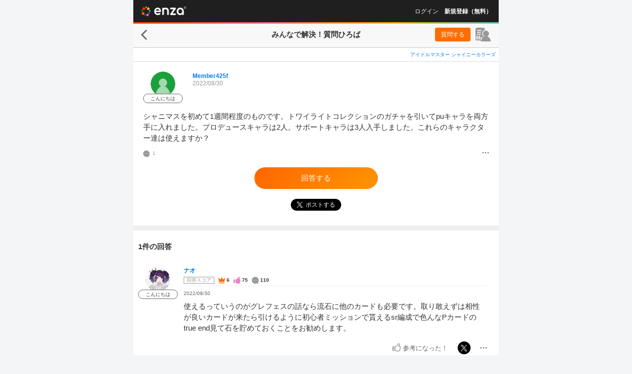

--- FILE ---
content_type: text/html; charset=UTF-8
request_url: https://enza.fun/minque/3839
body_size: 20197
content:
<!doctype html><html lang="ja" prefix="og: http://ogp.me/ns#"><head><script id="gtm" nonce="c28c1d95a0119b02ea9304b0dabf7183" data-gtm-script-nonce="c28c1d95a0119b02ea9304b0dabf7183">(function(w,d,s,l,i){w[l]=w[l]||[];w[l].push({'gtm.start':new Date().getTime(),event:'gtm.js'});var f=d.getElementsByTagName(s)[0],j=d.createElement(s),dl=l!='dataLayer'?'&l='+l:'';j.async=true;j.src='https://www.googletagmanager.com/gtm.js?id='+i+dl+'&gtm_auth=4I10G_6n253UBwo4fPTSbA&gtm_preview=env-1&gtm_cookies_win=x';var n=d.querySelector('script[nonce]');n&&j.setAttribute('nonce',n.nonce||n.getAttribute('nonce'));f.parentNode.insertBefore(j,f);})(window,document,'script','dataLayer','GTM-MVC8LZD');</script><meta charSet="utf-8"/><meta name="viewport" content="width=device-width,initial-scale=1,maximum-scale=1,minimum-scale=0.99999,user-scalable=0,viewport-fit=cover"/><meta name="mobile-web-app-capable" content="yes"/><meta name="google-site-verification" content="GjDvmzABnIn4q6J0C6Q9A5d0irSsymVdK2Ne8HZGpKs"/><meta name="twitter:widgets:csp" content="on"/><title data-rh="true">シャニマスの質問ひろば | シャニマスを初めて1週間程度のものです。トワイライトコレクションのガチャを引いてpuキャラを両方手に入れました。プロデュースキャラは2人。サポートキャラは3人入手しました。これらのキャラクター達は使えますか？
 | enza</title><meta data-rh="true" name="description" content="シャニマスを初めて1週間程度のものです。トワイライトコレクションのガチャを引いてpuキャラを両方手に入れました。プロデュースキャラは2人。サポートキャラは3人入手しました。これらのキャラクター達は使えますか？
"/><meta data-rh="true" name="keyword" content="enza,エンザ,円座,えんざ,ゲーム,ブラウザゲーム,アイドルマスター シャイニーカラーズ,シャニマス,猫とドラゴン ⚔大人の協力バトル⚔,猫ドラ"/><meta data-rh="true" property="og:title" content="シャニマスの質問ひろば | シャニマスを初めて1週間程度のものです。トワイライトコレクションのガチャを引いてpuキャラを両方手に入れました。プロデュースキャラは2人。サポートキャラは3人入手しました。これらのキャラクター達は使えますか？
 | enza"/><meta data-rh="true" property="og:type" content="website"/><meta data-rh="true" property="og:url" content="https://enza.fun/minque/3839"/><meta data-rh="true" property="og:image" content="https://enza.fun/images/58208d4b3210fd1ef132.png"/><meta data-rh="true" property="og:site_name" content="enza（エンザ）"/><meta data-rh="true" property="og:description" content="シャニマスを初めて1週間程度のものです。トワイライトコレクションのガチャを引いてpuキャラを両方手に入れました。プロデュースキャラは2人。サポートキャラは3人入手しました。これらのキャラクター達は使えますか？
"/><meta data-rh="true" name="twitter:card" content="summary"/><meta data-rh="true" name="twitter:site" content="@enza_official"/><meta data-rh="true" name="twitter:description" content="シャニマスを初めて1週間程度のものです。トワイライトコレクションのガチャを引いてpuキャラを両方手に入れました。プロデュースキャラは2人。サポートキャラは3人入手しました。これらのキャラクター達は使えますか？
"/><meta data-rh="true" name="twitter:title" content="シャニマスの質問ひろば | シャニマスを初めて1週間程度のものです。トワイライトコレクションのガチャを引いてpuキャラを両方手に入れました。プロデュースキャラは2人。サポートキャラは3人入手しました。これらのキャラクター達は使えますか？
 | enza"/><meta data-rh="true" name="twitter:image" content="https://enza.fun/images/58208d4b3210fd1ef132.png"/><link data-rh="true" rel="canonical" href="https://enza.fun/minque/3839"/><link data-chunk="containers-minque-QuestionDetailPage" rel="preload" as="style" href="/fed27d391bf6d0b48fab.css" nonce="bde6488e81bd29f801aedcc01dde1ae6"/><link data-chunk="enza" rel="preload" as="style" href="/fddb36efa87e6ad6a334.css" nonce="bde6488e81bd29f801aedcc01dde1ae6"/><link data-chunk="enza" rel="preload" as="style" href="/f756c94216c0d458d471.css" nonce="bde6488e81bd29f801aedcc01dde1ae6"/><link data-chunk="enza" rel="preload" as="script" href="/e494e08acdd115af9503.js" nonce="c28c1d95a0119b02ea9304b0dabf7183"/><link data-chunk="enza" rel="preload" as="script" href="/d1d7973b41163b3b64a5.js" nonce="c28c1d95a0119b02ea9304b0dabf7183"/><link data-chunk="enza" rel="preload" as="script" href="/7a40e3baafd316c9c26c.js" nonce="c28c1d95a0119b02ea9304b0dabf7183"/><link data-chunk="enza" rel="preload" as="script" href="/a5e233f7ddb34b88b69b.js" nonce="c28c1d95a0119b02ea9304b0dabf7183"/><link data-chunk="enza" rel="preload" as="script" href="/7a19e32c2a294dad9561.js" nonce="c28c1d95a0119b02ea9304b0dabf7183"/><link data-chunk="enza" rel="preload" as="script" href="/a016e756b2ad5c1353d5.js" nonce="c28c1d95a0119b02ea9304b0dabf7183"/><link data-chunk="enza" rel="preload" as="script" href="/e5432e44d03d03f87e25.js" nonce="c28c1d95a0119b02ea9304b0dabf7183"/><link data-chunk="enza" rel="preload" as="script" href="/a11054e7956c6e8cad2a.js" nonce="c28c1d95a0119b02ea9304b0dabf7183"/><link data-chunk="enza" rel="preload" as="script" href="/8455db990dcebdc5a6e1.js" nonce="c28c1d95a0119b02ea9304b0dabf7183"/><link data-chunk="enza" rel="preload" as="script" href="/3ac386fa8966bbc8a780.js" nonce="c28c1d95a0119b02ea9304b0dabf7183"/><link data-chunk="enza" rel="preload" as="script" href="/157d712122d5350b1ec2.js" nonce="c28c1d95a0119b02ea9304b0dabf7183"/><link data-chunk="enza" rel="preload" as="script" href="/62fe50440bdc06c09e2f.js" nonce="c28c1d95a0119b02ea9304b0dabf7183"/><link data-chunk="enza" rel="preload" as="script" href="/104a0d7e8f2d05c04ea6.js" nonce="c28c1d95a0119b02ea9304b0dabf7183"/><link data-chunk="enza" rel="preload" as="script" href="/efdee502618d856b5883.js" nonce="c28c1d95a0119b02ea9304b0dabf7183"/><link data-chunk="enza" rel="preload" as="script" href="/b272c2ad580a73a891d3.js" nonce="c28c1d95a0119b02ea9304b0dabf7183"/><link data-chunk="enza" rel="preload" as="script" href="/f97be113f103d8b4531d.js" nonce="c28c1d95a0119b02ea9304b0dabf7183"/><link data-chunk="enza" rel="preload" as="script" href="/dafd34929d754600650d.js" nonce="c28c1d95a0119b02ea9304b0dabf7183"/><link data-chunk="enza" rel="preload" as="script" href="/7eb2bca6779b9e4d1c88.js" nonce="c28c1d95a0119b02ea9304b0dabf7183"/><link data-chunk="enza" rel="preload" as="script" href="/37c3baefb4292b3ab5b4.js" nonce="c28c1d95a0119b02ea9304b0dabf7183"/><link data-chunk="enza" rel="preload" as="script" href="/a4a62c9f0ef98d1d885d.js" nonce="c28c1d95a0119b02ea9304b0dabf7183"/><link data-chunk="enza" rel="preload" as="script" href="/3e0d490239f245156c3d.js" nonce="c28c1d95a0119b02ea9304b0dabf7183"/><link data-chunk="enza" rel="preload" as="script" href="/99551e995eeffa78a9a3.js" nonce="c28c1d95a0119b02ea9304b0dabf7183"/><link data-chunk="enza" rel="preload" as="script" href="/f05e67f88650e8cf54bd.js" nonce="c28c1d95a0119b02ea9304b0dabf7183"/><link data-chunk="containers-minque-QuestionDetailPage" rel="preload" as="script" href="/316418246421916931ad.js" nonce="c28c1d95a0119b02ea9304b0dabf7183"/><link data-chunk="containers-minque-QuestionDetailPage" rel="preload" as="script" href="/b0890c0e11aadcc5a621.js" nonce="c28c1d95a0119b02ea9304b0dabf7183"/><link data-chunk="containers-minque-QuestionDetailPage" rel="preload" as="script" href="/b400a468ee5fb5e5aa16.js" nonce="c28c1d95a0119b02ea9304b0dabf7183"/><link data-chunk="containers-minque-QuestionDetailPage" rel="preload" as="script" href="/5968bf43416340749bd4.js" nonce="c28c1d95a0119b02ea9304b0dabf7183"/><link data-chunk="containers-minque-QuestionDetailPage" rel="preload" as="script" href="/fed27d391bf6d0b48fab.js" nonce="c28c1d95a0119b02ea9304b0dabf7183"/><style nonce="bde6488e81bd29f801aedcc01dde1ae6">a,abbr,acronym,address,applet,article,aside,audio,b,big,blockquote,body,canvas,caption,center,cite,code,dd,del,details,dfn,div,dl,dt,em,embed,fieldset,figcaption,figure,footer,form,h1,h2,h3,h4,h5,h6,header,hgroup,html,i,iframe,img,ins,kbd,label,legend,li,mark,menu,nav,object,ol,output,p,pre,q,ruby,s,samp,section,small,span,strike,strong,sub,summary,sup,table,tbody,td,tfoot,th,thead,time,tr,tt,u,ul,var,video{border:0;font:inherit;font-size:100%;margin:0;padding:0;vertical-align:initial}article,aside,details,figcaption,figure,footer,header,hgroup,menu,nav,section{display:block}body{line-height:1}ol,ul{list-style:none}blockquote,q{quotes:none}blockquote:after,blockquote:before,q:after,q:before{content:"";content:none}table{border-collapse:collapse;border-spacing:0}a,abbr,acronym,address,applet,article,aside,audio,b,big,blockquote,body,canvas,caption,center,cite,code,dd,del,details,dfn,div,dl,dt,em,embed,fieldset,figcaption,figure,footer,form,h1,h2,h3,h4,h5,h6,header,hgroup,html,i,iframe,img,ins,kbd,label,legend,li,mark,menu,nav,object,ol,output,p,pre,q,ruby,s,samp,section,small,span,strike,strong,sub,summary,sup,table,tbody,td,tfoot,th,thead,time,tr,tt,u,ul,var,video{font-weight:inherit;word-wrap:inherit;color:inherit;font-style:inherit;text-decoration:inherit;word-break:inherit;-webkit-tap-highlight-color:transparent}body,html{color:#333;font-family:Hiragino Kaku Gothic ProN,メイリオ,Helvetica,sans-serif;font-style:normal;font-weight:400;word-wrap:break-word;height:100%;text-decoration:none;width:100%;word-break:normal}textarea{border:none;box-shadow:none;overflow:auto}button{background-color:initial;border:none;color:#666;padding:0}[role=button],button{cursor:pointer}button,input,textarea{-webkit-appearance:none;appearance:none}a,button,img,input,select,textarea{box-sizing:border-box}input,textarea{font-family:inherit}input[type=tel]{border-radius:0;margin:0}input[type=search]::-webkit-search-cancel-button,input[type=search]::-webkit-search-decoration,input[type=search]::-webkit-search-results-button,input[type=search]::-webkit-search-results-decoration{display:none}[role=button]:focus,a:focus,button:focus,input:focus,select:focus,textarea:focus{outline-style:none;outline-width:0}mark{background-color:initial}body{background-color:#fff;-webkit-text-size-adjust:100%;text-size-adjust:100%}@media (min-width:740px){body{background-color:#f4f5f7}}#main{height:100%;margin:0;padding:0}.app-noscript{align-items:center;background:#00000080;border-radius:10px;color:#fff;display:flex;height:100px;justify-content:center;left:50%;line-height:1.5;position:fixed;top:50%;transform:translate(-50%,-50%);white-space:pre-line;width:calc(100% - 64px);z-index:1000}</style><style id="rfm-style" nonce="bde6488e81bd29f801aedcc01dde1ae6"></style><link data-chunk="enza" rel="stylesheet" href="/f756c94216c0d458d471.css" nonce="bde6488e81bd29f801aedcc01dde1ae6"/><link data-chunk="enza" rel="stylesheet" href="/fddb36efa87e6ad6a334.css" nonce="bde6488e81bd29f801aedcc01dde1ae6"/><link data-chunk="containers-minque-QuestionDetailPage" rel="stylesheet" href="/fed27d391bf6d0b48fab.css" nonce="bde6488e81bd29f801aedcc01dde1ae6"/><link rel="apple-touch-startup-image" href="/images/static/apple-touch-startup.png"/><link rel="apple-touch-icon" sizes="180x180" href="/images/static/apple-touch-icon180.png"/><link rel="icon" type="image/png" sizes="192x192" href="/images/static/favicon192.png"/><link rel="manifest" href="/manifest.enza.json?_t=1769575402007"/><script data-rh="true" type="application/ld+json" nonce="c28c1d95a0119b02ea9304b0dabf7183">[{"@context":"https://schema.org","@type":"BreadcrumbList","itemListElement":[{"item":"https://enza.fun/minque","name":"質問ひろば","@type":"ListItem","position":1},{"item":"https://enza.fun/minque/3839","name":"シャニマスの質問","@type":"ListItem","position":2}]},{"@context":"https://schema.org","@type":"QAPage","mainEntity":{"@type":"Question","name":"シャニマスを初めて1週間程度のものです。トワイライトコレクションのガチャを引いてpuキャラを両方手に入れました。プロデュースキャラは2人。サポートキャラは3人入手しました。これらのキャラクター達は使えますか？\n","text":"シャニマスを初めて1週間程度のものです。トワイライトコレクションのガチャを引いてpuキャラを両方手に入れました。プロデュースキャラは2人。サポートキャラは3人入手しました。これらのキャラクター達は使えますか？\n","answerCount":1,"suggestedAnswer":[{"@type":"Answer","text":"使えるっていうのがグレフェスの話なら流石に他のカードも必要です。取り敢えずは相性が良いカードが来たら引けるように初心者ミッションで貰えるsr編成で色んなPカードのtrue end見て石を貯めておくことをお勧めします。","author":{"@type":"Person","name":"ナオ"},"dateCreated":"2022-08-30T15:23:54.000Z","upvoteCount":0,"url":"https://enza.fun/minque/3839?ans=9553"}],"author":{"@type":"Person","name":"Member425f"},"dateCreated":"2022-08-30T11:27:14.000Z"}}]</script></head><body><noscript><iframe title="gtm" src="https://www.googletagmanager.com/ns.html?id=GTM-MVC8LZD&gtm_auth=4I10G_6n253UBwo4fPTSbA&gtm_preview=env-1&gtm_cookies_win=x" height="0" width="0" style="display:none;visibility:hidden"></iframe></noscript><noscript><p class='app-noscript'>ブラウザのJavaScriptがオフになっております。JavaScriptをオンにして更新してください。</p></noscript><div id="main"><div class="sft6n30"><div class="sft6n30 sft6n38 sft6n39"><div class="_1vll2d71"><div class="_1vll2d73" style="min-height:calc(100vh - 118px)"><div><header class="z20o4v0"><a style="background-image:url(&quot;[data-uri]&quot;);background-size:91px 20px;width:91px;height:20px" class="_1tfpavp0" href="/"></a></header><div class="sticky-outer-wrapper _1vll2d75"><div class="sticky-inner-wrapper" style="position:relative;top:0px"><div class="_117w1d20"></div></div></div><div class="sticky-outer-wrapper"><div class="sticky-inner-wrapper _1kmnhso6 _1kmnhso7 _1sdolh70" style="position:relative;top:0px"><div class="_1kmnhso0"><a style="background-image:url(&quot;[data-uri]&quot;);background-size:12px 21px;width:12px;height:21px" class="_1tfpavp0 _1kmnhso3" href="/minque"></a><div class="_1kmnhso8"><h1 class="_1kmnhso9"><span><span class="_4cth5r0">みんなで解決！</span>質問ひろば</span></h1><span></span></div><div class="_1kmnhsob _42rctu0"><span class="_5rm6pr0"><a class="_896ssh0 minqueGoToMakeAQuestionButton" href="/minque/makeAQuestion">質問する</a><a class="u7nhkf0 _5rm6pr1" title="マイページ" href="/minque/my/questions"><svg xmlns="http://www.w3.org/2000/svg" viewBox="0 0 31 28" width="1em" height="1em" fill="currentColor" class="u7nhkf1"><path d="M15.55 0H3.46A3.42 3.42 0 0 0 1 1a3.4 3.4 0 0 0-1 2.43V24.5c0 .8 0 1.35 1 1.35h8.07c0 .65 3.72 2.15 4.7 2.15h15.05c1.42 0 2.59-.51 2-2.36-1.08-3.76-3.48-6.91-6.77-8.07a6 6 0 0 0 1-10.12 6.14 6.14 0 0 0-7.53 0 6 6 0 0 0 1 10.12 6 6 0 0 0-.71.29 3.7 3.7 0 0 1-1.24 0 3.4 3.4 0 0 1-1-.65A7.55 7.55 0 0 1 15.78 7 7.64 7.64 0 0 1 19 5V3.43A3.45 3.45 0 0 0 15.55 0M9.92 14.55h-6a.83.83 0 0 1-.61-.26.8.8 0 0 1-.26-.6.83.83 0 0 1 .26-.61.86.86 0 0 1 .61-.25h6a.85.85 0 0 1 .86.86.87.87 0 0 1-.86.86m-6.85-4.9a.75.75 0 0 1 .07-.33.9.9 0 0 1 .19-.32.75.75 0 0 1 .28-.18.7.7 0 0 1 .33-.07h5.91a1 1 0 0 1 .34.06 1 1 0 0 1 .29.18.9.9 0 0 1 .19.28.8.8 0 0 1 .07.34.75.75 0 0 1-.07.33.8.8 0 0 1-.19.29 1 1 0 0 1-.29.18 1 1 0 0 1-.34.06H3.94a.83.83 0 0 1-.61-.26.8.8 0 0 1-.26-.56m8.33-3.18H3.94a.9.9 0 0 1-.34-.06.8.8 0 0 1-.29-.18.8.8 0 0 1-.2-.29.75.75 0 0 1-.11-.33.8.8 0 0 1 .07-.34.9.9 0 0 1 .24-.27.8.8 0 0 1 .29-.18.9.9 0 0 1 .34-.06h7.46a1 1 0 0 1 .34.06A.8.8 0 0 1 12 5a1.1 1.1 0 0 1 .2.28 1 1 0 0 1 .06.34.9.9 0 0 1-.06.33 1 1 0 0 1-.2.29.8.8 0 0 1-.29.18 1 1 0 0 1-.31.05m-5.08 16.2A8.4 8.4 0 0 0 6 24H4.52a8.6 8.6 0 0 0-.36-1.33l-.77-2.4c0-.05-.25-.89-.28-1C3.05 19.08 3 19 3 19v-.09c0 .57.08 1.31.08 1.79v2a10 10 0 0 0 .05 1.3H1.49a11 11 0 0 0 .07-1.4v-4.69a14 14 0 0 0-.07-1.41h2.19A7.3 7.3 0 0 0 4 17.77l1.25 3.89 1.23-3.89a6 6 0 0 0 .31-1.27H9a11 11 0 0 0-.06 1.41v4.69A10 10 0 0 0 9 24H7.36a11 11 0 0 0 .06-1.4v-3.79.11a13 13 0 0 1-.35 1.24Zm4.8.82.15-.32L9.92 20a9 9 0 0 0-.43-1h1.56a5.7 5.7 0 0 0 .28 1l.67 1.7.64-1.7a5.3 5.3 0 0 0 .31-1h1.55l-.43 1-1.64 4a1.56 1.56 0 0 1-1.62 1 4 4 0 0 1-1-.13l.19-1.19a1 1 0 0 0 .56.16.6.6 0 0 0 .56-.35"></path></svg></a></span></div></div></div></div><div class="_4cth5r2"><div class="_4cth5r4"><a class="_16lecud1 x1bbb30" href="/minque?category=2">アイドルマスター シャイニーカラーズ</a></div><div class="_13azzih0"><div class="_5n1rpk0 _13azzih1"><div><a class="vfwd3b1 user-icon" href="/minque/user/gsJafjr3mx/questions"><img src="https://enza.fun/images/static/common_icon_member-1.png" class="vfwd3b0 vfwd3b0 vfwd3b6" aria-label="ユーザーアバター"/><div class="vfwd3b2">こんにちは</div></a></div><div class="_5n1rpk1"><div class="_13azzih2"><a class="_16lecud1" href="/minque/user/gsJafjr3mx/questions">Member425f</a></div><span class="_13azzih4" title="2022/08/30 20:27">2022/08/30</span><div class="_13azzih5"></div><div class="_13azzih6"></div></div></div><div class="_13azzih7">シャニマスを初めて1週間程度のものです。トワイライトコレクションのガチャを引いてpuキャラを両方手に入れました。プロデュースキャラは2人。サポートキャラは3人入手しました。これらのキャラクター達は使えますか？
</div><div class="_13azzih9"><div class="_13azziha"><svg xmlns="http://www.w3.org/2000/svg" width="1em" height="1em" viewBox="0 0 280 280" fill="currentColor" class="_13azzihb _13azzihc" title="回答数"><path d="M249.56 227.16C269.79 204.24 280 173 280 140a139.92 139.92 0 1 0-78.69 125.89c6.19-3 36.38 4.68 57.95 10.65 12 3.33 15.61-3.52 10.12-11.37-11.38-16.33-24.97-32.17-19.82-38.01m-170-74a13.13 13.13 0 0 1-1.31-26.23A13.46 13.46 0 0 1 92 140a13.13 13.13 0 0 1-12.47 13.11Zm61.13 0a13.13 13.13 0 0 1-1.32-26.23A13.47 13.47 0 0 1 153.13 140a13.14 13.14 0 0 1-12.47 13.11Zm61.12 0a13.13 13.13 0 0 1-1.31-26.23A13.46 13.46 0 0 1 214.25 140a13.13 13.13 0 0 1-12.47 13.11Z"></path></svg><span>1</span></div><div class="_13azzihd"><button type="button" class="minqueQuestionMenuButton" title="メニュー" aria-label="メニュー"><svg xmlns="http://www.w3.org/2000/svg" width="1em" height="1em" viewBox="0 0 280 280" fill="currentColor" class="_13azzihb"><path d="M252 112a28 28 0 1 1-28 28 28 28 0 0 1 28-28m-112 0a28 28 0 1 1-28 28 28 28 0 0 1 28-28m-112 0a28 28 0 1 1-28 28 28 28 0 0 1 28-28"></path></svg></button></div></div></div><div class="_4cth5r9"><a class="qmcrhv1 _42rctu6 qmcrhv2 minqueGoToMakeAnAnswerButton" href="/minque/3839/makeAnAnswer">回答する</a></div><div class="_4cth5ra"><a href="https://x.com/intent/post?text=%EF%BC%BC%E3%81%BF%E3%82%93%E3%81%AA%E3%81%A7%E8%A7%A3%E6%B1%BA%EF%BC%81%EF%BC%8F%20%23%E8%B3%AA%E5%95%8F%E3%81%B2%E3%82%8D%E3%81%B0%20%23%E3%82%B7%E3%83%A3%E3%83%8B%E3%83%9E%E3%82%B9%20%E3%81%AB%E9%96%A2%E3%81%99%E3%82%8B%E8%B3%AA%E5%95%8F%E3%82%92%E3%83%A6%E3%83%BC%E3%82%B6%E3%83%BC%E5%90%8C%E5%A3%AB%E3%81%A7%E5%85%B1%E6%9C%89%E3%81%A7%E3%81%8D%E3%81%BE%E3%81%99%E3%80%82%0A%E3%82%8F%E3%81%8B%E3%82%89%E3%81%AA%E3%81%84%E3%81%93%E3%81%A8%E3%81%AF%20%23enza%20%E3%81%A7%E3%81%BF%E3%82%93%E3%81%AA%E3%81%AB%E8%81%9E%E3%81%84%E3%81%A6%E3%81%BF%E3%82%88%E3%81%86%EF%BC%81%0A%0A%E3%80%90%E8%B3%AA%E5%95%8F%E5%86%85%E5%AE%B9%E3%80%91%0A%E3%82%B7%E3%83%A3%E3%83%8B%E3%83%9E%E3%82%B9%E3%82%92%E5%88%9D%E3%82%81%E3%81%A61%E9%80%B1%E9%96%93%E7%A8%8B%E5%BA%A6%E3%81%AE%E3%82%82%E3%81%AE%E3%81%A7%E3%81%99%E3%80%82%E3%83%88%E3%83%AF%E3%82%A4%E3%83%A9%E3%82%A4%E3%83%88%E3%82%B3%E3%83%AC%E3%82%AF%E3%82%B7%E3%83%A7%E3%83%B3%E3%81%AE%E3%82%AC%E3%83%81%E3%83%A3%E3%82%92%E5%BC%95%E3%81%84%E3%81%A6pu%E3%82%AD%E3%83%A3%E3%83%A9%E2%80%A6%0A%0A%E2%86%93%E7%B6%9A%E3%81%8D%E3%81%AF%E3%82%B3%E3%83%81%E3%83%A9%E2%86%93%0Ahttps%3A%2F%2Fenza.fun%2Fminque%2F3839" class="minqueQuestionTwitterShare _51hhz70" target="_blank" rel="noreferrer noopener nofollow" title="Xでポストする"><img src="[data-uri]" alt="Xでポストする" class="_51hhz72"/><span class="_51hhz73">ポストする</span></a></div></div><div class="horizontal-rule _1m4i0f90 _1m4i0f92"></div><div class="_4cth5r3"><div><h2 class="_1og0vr70">1件の回答</h2><ul><li class="_12cn0tc0 _4cth5r8"><div><div class="fmdfnu0"><div class="fmdfnu2"><a class="vfwd3b1 user-icon" href="/minque/user/phJACNQ4EX/questions"><img src="https://image.enza.fun/store/user/icon/1681294278a7f3311d-4463-4701-aa38-96d65f429531-api?height=50&amp;type=thumbnail&amp;width=50" class="vfwd3b0 vfwd3b0 vfwd3b6" aria-label="ユーザーアバター"/><div class="vfwd3b2">こんにちは</div></a></div><div class="fmdfnu7"><div><p class="fmdfnu9"><a class="_16lecud1" href="/minque/user/phJACNQ4EX/questions">ナオ</a></p><dl class="fmdfnuf"><dt class="fmdfnuh">回答スコア</dt><dd><dl class="fmdfnug"><dt><img src="[data-uri]" class="fmdfnui" alt="ベストアンサー数" title="ベストアンサー数"/></dt><dd class="fmdfnuj">6</dd><dt><img src="[data-uri]" class="fmdfnui" alt="参考になった数" title="参考になった数"/></dt><dd class="fmdfnuj">75</dd><dt><img src="[data-uri]" class="fmdfnui" alt="回答数" title="回答数"/></dt><dd class="fmdfnuj">110</dd></dl></dd></dl><div class="fmdfnuc"><p class="fmdfnua"><span class="fmdfnue"><span title="2022/08/31 00:23">2022/08/31</span></span></p></div></div><div class="_15czota0"><p class="_15czota1">使えるっていうのがグレフェスの話なら流石に他のカードも必要です。取り敢えずは相性が良いカードが来たら引けるように初心者ミッションで貰えるsr編成で色んなPカードのtrue end見て石を貯めておくことをお勧めします。</p><div class="_15czota2"></div></div><div class="yolvfn0"><div class="yolvfn1"><button class="fydr0k5 yolvfn2 minqueVoteAnswerButton" title="参考になった！" type="button"><i class="fydr0k6"></i><span class="fydr0k7">参考になった！</span></button><a href="https://x.com/intent/post?text=%EF%BC%BC%E3%81%BF%E3%82%93%E3%81%AA%E3%81%A7%E8%A7%A3%E6%B1%BA%EF%BC%81%EF%BC%8F%20%23%E8%B3%AA%E5%95%8F%E3%81%B2%E3%82%8D%E3%81%B0%20%23%E3%82%B7%E3%83%A3%E3%83%8B%E3%83%9E%E3%82%B9%20%E3%81%AB%E9%96%A2%E3%81%99%E3%82%8B%E8%B3%AA%E5%95%8F%E3%81%AB%E5%9B%9E%E7%AD%94%E3%81%8C%E3%81%A4%E3%81%8D%E3%81%BE%E3%81%97%E3%81%9F%EF%BC%81%0A%0A%E3%80%90%E8%B3%AA%E5%95%8F%E5%86%85%E5%AE%B9%E3%80%91%0A%E3%82%B7%E3%83%A3%E3%83%8B%E3%83%9E%E3%82%B9%E3%82%92%E5%88%9D%E3%82%81%E3%81%A61%E9%80%B1%E9%96%93%E7%A8%8B%E5%BA%A6%E3%81%AE%E3%82%82%E3%81%AE%E3%81%A7%E3%81%99%E3%80%82%E3%83%88%E3%83%AF%E3%82%A4%E3%83%A9%E3%82%A4%E3%83%88%E3%82%B3%E3%83%AC%E3%82%AF%E3%82%B7%E3%83%A7%E3%83%B3%E3%81%AE%E3%82%AC%E3%83%81%E3%83%A3%E3%82%92%E5%BC%95%E3%81%84%E3%81%A6pu%E3%82%AD%E3%83%A3%E3%83%A9%E3%82%92%E4%B8%A1%E6%96%B9%E6%89%8B%E3%81%AB%E5%85%A5%E3%82%8C%E3%81%BE%E3%81%97%E3%81%9F%E3%80%82%E3%83%97%E3%83%AD%E3%83%87%E3%83%A5%E3%83%BC%E3%82%B9%E3%82%AD%E3%83%A3%E3%83%A9%E3%81%AF2%E4%BA%BA%E3%80%82%E3%82%B5%E3%83%9D%E3%83%BC%E3%83%88%E3%82%AD%E3%83%A3%E2%80%A6%0A%0A%E2%86%93%E7%B6%9A%E3%81%8D%E3%81%AF%E3%82%B3%E3%83%81%E3%83%A9%E2%86%93%0Ahttps%3A%2F%2Fenza.fun%2Fminque%2F3839%3Fans%3D9553" class="yolvfn3 _51hhz70 _51hhz71" target="_blank" rel="noreferrer noopener nofollow" title="Xでポストする"><img src="[data-uri]" alt="Xでポストする" class="_51hhz72"/></a><button class="yolvfn4 minqueAnswerMenuButton" type="button" title="メニュー" aria-label="メニュー"><svg xmlns="http://www.w3.org/2000/svg" width="1em" height="1em" viewBox="0 0 280 280" fill="currentColor" class="yolvfn5"><path d="M252 112a28 28 0 1 1-28 28 28 28 0 0 1 28-28m-112 0a28 28 0 1 1-28 28 28 28 0 0 1 28-28m-112 0a28 28 0 1 1-28 28 28 28 0 0 1 28-28"></path></svg></button></div></div></div></div></div></li></ul></div></div><div class="_4cth5r5"><div class="horizontal-rule _1m4i0f90 _1m4i0f92"></div></div><div class="q8spke0"><div class="minqueRelatedWords"><img src="/images/466b9f25d95ec2a7383c.png" class="q8spke4" alt="あわせて知りたい" width="258" height="59"/><div class="q8spke5"><a class="q8spke6 minqueRelatedWordLink" href="/minque?q=%E3%82%B5%E3%83%9D%E3%83%BC%E3%83%88%20%E7%B7%A8%E6%88%90&amp;category=2">サポート 編成</a><a class="q8spke6 minqueRelatedWordLink" href="/minque?q=%E3%82%B5%E3%83%9D%E3%83%BC%E3%83%88%20%E5%87%B8&amp;category=2">サポート 凸</a><a class="q8spke6 minqueRelatedWordLink" href="/minque?q=%E3%82%B5%E3%83%9D%E3%83%BC%E3%83%88%20%E9%99%90%E5%AE%9A&amp;category=2">サポート 限定</a><a class="q8spke6 minqueRelatedWordLink" href="/minque?q=%E3%82%B5%E3%83%9D%20vi&amp;category=2">サポ vi</a><a class="q8spke6 minqueRelatedWordLink" href="/minque?q=%E3%82%B5%E3%83%9D%E3%83%BC%E3%83%88%20vo&amp;category=2">サポート vo</a><a class="q8spke6 minqueRelatedWordLink" href="/minque?q=%E3%82%B5%E3%83%9D%E3%83%BC%E3%83%88%20%E3%83%97%E3%83%AD%E3%83%87%E3%83%A5%E3%83%BC%E3%82%B9&amp;category=2">サポート プロデュース</a></div></div></div><a class="nzxj8u0 gamePortalAppItem" href="/game/1"><div><div class="nzxj8u1" style="background-image:url(&quot;https://image.enza.fun/store/app_information_picture/app_top_list_banner/5177a0907f9297029b7079454909147f.png&quot;)"></div><div class="nzxj8u2"><div><p class="nzxj8u4">アイドルマスター シャイニーカラーズ</p><p class="nzxj8u5 _42rctuq">「アイドルマスター」シリーズ最新作が、スマートフォン向けブラウザゲームで登場！
新たな事務所「283（ツバサ）プロダクション」を舞台に、アイドルを羽ばたかせよう！

■新たな舞台、新たなアイドル■
シャイニーカラーズの舞台は、新たな事務所「283（ツバサ）プロダクション」！
新人プロデューサーとなって新世代アイドルを育成し、トップアイドルに導こう！

■本格アイドルプロデュース！■
プロデューサーとして、レッスンやお仕事、オーディションなどの行動を選択！限られた期間の中でアイドルとしての能力を磨き、ファン数を増やそう！
担当アイドルが夢の祭典「W.I.N.G.」に出場できるかは、プロデューサーの腕次第！

■アイドルと信頼関係を深めよう！■
アイドルと信頼関係を築くのもプロデューサーの大切なお仕事！朝の挨拶からライブ直前まで、コミュを通じてアイドルを支えよう！
見事コミュニケーションに成功するとアイドルのテンションが上がり、プロデューサーとの「思い出」が深くなっていきます！

■育てたアイドルで、ライブ対戦！■
プロデュースしたアイドルでオリジナルのユニットを組み、他のライバルプロデューサーとライブ対戦！プロデュースの手腕を競い合い、目指せ、アイドルマスター！

■enzaだから、手軽に遊べる■
長時間のインストール不要で、いつでもどこでも手軽に遊べる！
新時代のプロデュース体験がここに実現！

【その他お問い合わせ】
&lt;a target=&quot;_blank&quot; href=&quot;https://bnfaq.channel.or.jp/contact/faq_list/1921&quot;&gt;https://bnfaq.channel.or.jp/contact/faq_list/1921&lt;/a&gt;

THE IDOLM@STER™&amp; ©Bandai Namco Entertainment Inc.</p><div></div></div></div></div></a><div class="_1g983f20"><h3 class="_1g983f21">カテゴリ</h3><div class="_1g983f22"><a class="_16lecud1 x1bbb30 _1g983f23" href="/minque?category=1">enza関連</a><a class="_16lecud1 x1bbb30 _1g983f23" href="/minque?category=2">アイドルマスター シャイニーカラーズ</a><a class="_16lecud1 x1bbb30 _1g983f23" href="/minque?category=3">猫とドラゴン ⚔大人の協力バトル⚔</a></div></div><div class="atavzp2 _42rctui"><div class="atavzp5"><div class="n008yz0 group"><button type="button" class="_107ahho0 button _107ahho1">通報する</button></div><div class="n008yz0 group"><button type="button" class="_107ahho0 button">キャンセル</button></div></div></div><div><div class="eo7mcr0 _1t13wsr0 eo7mcr3" style="height:100vh"><div class="_1t13wsr1 _1y9f5mi3 middle"><div class="_1y9f5mi4"><svg xmlns="http://www.w3.org/2000/svg" width="1em" height="1em" viewBox="0 0 280 280" fill="currentColor" class="_1y9f5mi7 _1y9f5mi8 _1y9f5mi9"><path d="M140.18 185.13c10.31-6.23 18.73-15.65 29.44-21.78 8.32-6.26 11-11.33 13-12.85 8.11-6.26 4.69-9.48 1.72-13.7-9.63-13.67-15.47-22.57-29.47-31.49-4.73-3-8.79-11.82-19.13-11.81-5.59 0-18.32 12.66-27 25.89-3.18 3.06-7.24 4.91-10.11 8.55-8.24 10.44-8.46 18.44.38 25.45 6.13 4.86 8.1 5.5 12.71 11.83 3.38 5 7.72 8.62 9.47 11.47 4.74 6.61 12.14 12.59 18.99 8.44"></path></svg><svg xmlns="http://www.w3.org/2000/svg" width="1em" height="1em" viewBox="0 0 280 280" fill="currentColor" class="_1y9f5mi7 _1y9f5mi8 _1y9f5mia"><path d="M142.06 119.71c-7.93.93-12.8 4.21-20.48 5.68-3.25.63-6.75 3.84-4.63 8.83 3.19 7.52 3.62 14 6.67 21.35 4.16 10.75 9.49 5.89 17.73 4.38 6-1.09 10.09-4.2 15.77-6 6.45-1.67 8.19-5.34 5.09-10.81-.81-1.42-1.48-5.42-2.31-6.84-2.22-10.66-3.71-10.43-6.71-16.25-2.54-4.95-7.19-.8-11.13-.34"></path></svg><svg xmlns="http://www.w3.org/2000/svg" width="1em" height="1em" viewBox="0 0 280 280" fill="currentColor" class="_1y9f5mi7 _1y9f5mi8 _1y9f5mib"><path d="M150.38 172.89c11.14-6.89 18.37-17.76 28.75-25.29 4.39-3.18 3.18-5.83.5-12.2-5.74-13.67-18.57-19.84-26.72-28.58C140 93 130.79 97.16 123.37 109c-3 5.67-15 17.84-19.07 23.52-8.43 7-8.45 13.62-.06 19.59 2.19 1.56 7.46 11.31 9.58 13.12 7.22 5.75 11.34 8.35 19.83 14.92 7.17 5.54 11.2-3.84 16.73-7.26"></path></svg><svg xmlns="http://www.w3.org/2000/svg" width="1em" height="1em" viewBox="0 0 280 280" fill="currentColor" class="_1y9f5mi7 _1y9f5mi8 _1y9f5mic"><path d="M148.82 165.55a72.6 72.6 0 0 0 7.78-10.46 76.8 76.8 0 0 0 10.83-13.23 9.58 9.58 0 0 0-3.61-13.6c-3.63-2.07-11-7.8-11-7.8-2.1-1.85-3-4.76-12.79-8.42-8-3.24-13.53 10.17-17.47 13.56-6.44 5.53-11.33 12.13-11.46 17.13s4.17 5.46 5.81 7.15c.69.7 1.25 1.68 2.08 2.06 4.4 2 7.33 6 11.59 8.43 3.05 1.75 6.81 3.47 9.57 6.4s6.07 1.62 8.67-1.22"></path></svg><svg xmlns="http://www.w3.org/2000/svg" width="1em" height="1em" viewBox="0 0 280 280" fill="currentColor" class="_1y9f5mi7 _1y9f5mi8 _1y9f5mid"><path d="M123.06 122.3c-.58 5.26-2.39 6.92-1.75 12.39l-.86 3.25c-5.35 18.28 5.15 20 9.67 20.32s7.76 1.17 12.17 1.43c2.87.59 7.55 2.75 10.54.56 1.89-1.39 2.12-3 2.43-5.46.37-3 2.45-5.88 2.42-9.74-.1-5.87 1.48-9.17 2.25-13.76.27-1.6 2.07-4.65.41-6.28-1.32-1.3-3-1.17-4.79-1.55s-7.19-1.1-7.19-1.1c-2.53-.06-12.65-2.13-16.13-3.13-5.5-1.57-9.01 1.42-9.17 3.07m20.24 17.45h.08Zm-.3-15.08v-.07Z"></path></svg><svg xmlns="http://www.w3.org/2000/svg" width="1em" height="1em" viewBox="0 0 280 280" fill="currentColor" class="_1y9f5mi7 _1y9f5mi8 _1y9f5mie"><path d="M142.46 176.14c4.44-2.5 7.71-7.31 17.09-13.83 6-4.15 7.84-7.67 9.23-9 9.21-8.69 13-10.73 1.83-20.93-1-.87-4.82-4.21-5.52-5.34-3-6.39-8.62-10.24-13.23-15.57-8.29-11.3-11.76-10.81-22.59-2-4.42 3.6-6 9.27-10.59 11.65-6.71 3.52-8.33 8.1-13.84 12.65-2.79 2.3-3.28 8.1-.12 11 6.75 6.25 10.75 11.18 16.2 18.51 3.53 4.75 7.86 5.53 11.52 10.74 2.63 3.79 7.71 3.42 10.02 2.12"></path></svg><svg xmlns="http://www.w3.org/2000/svg" width="1em" height="1em" viewBox="0 0 280 280" fill="currentColor" class="_1y9f5mi7 _1y9f5mi8 _1y9f5mif"><path d="M125.84 157.53c6 1.05 12.37.25 18.5 1.47 4 .88 6-.92 9.23-.6 5.17.5 4.95-2.06 5.22-4.67.86-8.43 1.53-13.32-.85-21.39-.81-2.73 2.09-9.42-3.32-11.33-2.67-.95-7.86 1.08-11.77.9s-8.47-.86-13.87-.08c-6.67 1-9.37 4.23-8.32 9.86.73 3.9 1.83 11.85.73 16.29-.39 4.11.45 8.85 4.45 9.55"></path></svg><svg xmlns="http://www.w3.org/2000/svg" width="1em" height="1em" viewBox="0 0 280 280" fill="currentColor" class="_1y9f5mi7 _1y9f5mi8 _1y9f5mig"><path d="M158.61 177.74c4.68-5.11 4.67-9.56 7.88-15.88a246 246 0 0 1 15.29-26.05c4.25-6.29 2.27-10.13-5.07-14.88-2.92-1.89-4.55-4-11.88-8.39 0 0-5.77-5.39-12.31-7-4.27-1-6.21-3-10.85-6.38-7-5.23-11.75-1.15-14.72 2.62-.21.47-3.87 4.1-6 7.21-7.59 10.92-8.74 14.72-20.47 27-13.69 10.86 8.45 23.4 9.65 24.19 11.12 7.32 11.12 7.32 17.79 11.15a162 162 0 0 1 15 10c5.68 4.27 11.61.87 15.69-3.59"></path></svg><svg xmlns="http://www.w3.org/2000/svg" width="1em" height="1em" viewBox="0 0 280 280" fill="currentColor" class="_1y9f5mi7 _1y9f5mi8 _1y9f5mih"><path d="M138.66 165a14.8 14.8 0 0 0 3.21-1.81c4.71-5 11.66-7.08 16.26-12.24 2.77-1.41 3.59-2.59 5.5-5.06a10.2 10.2 0 0 0 1.82-4.88c0-3.26-1.89-4.32-4.8-7.18-1.6-1.81-3-5.45-8.76-9.57-2.17-1.2-7.15-8.38-9.16-9.33-2.22-1-4.52 1-6.24 2.6 0 0-12.84 9.46-18.68 14.89-4.39 4.08-4.34 6.11-.12 10.39.93.95 1.93 1.82 2.9 2.73a25.2 25.2 0 0 1 3.62 4.66c3.57 6.65 6.15 8.83 10.91 14.43a3.45 3.45 0 0 0 3.54.37"></path></svg></div><p class="_1y9f5mi5">Now loading...</p></div></div></div></div><div></div><div></div></div><section></section><section></section></div></div></div></div><script id="init-data" data-data="{&quot;theater&quot;:{&quot;entities&quot;:{&quot;programMaterials&quot;:{},&quot;programSummaries&quot;:{&quot;entities&quot;:{}},&quot;chat&quot;:{&quot;balloonColors&quot;:{}}},&quot;app&quot;:{&quot;lp&quot;:{},&quot;detail&quot;:{&quot;programs&quot;:{},&quot;chat&quot;:{},&quot;zenMode&quot;:false},&quot;guideline&quot;:{}}},&quot;chat&quot;:{&quot;stampPackages&quot;:{&quot;shopStampPackageDetails&quot;:[],&quot;platformStampPackageDetails&quot;:[],&quot;selectedPackageId&quot;:&quot;&quot;,&quot;selectedStamp&quot;:null,&quot;isSelectingStamp&quot;:false,&quot;isStampFormVisible&quot;:false},&quot;chatRoomsFetching&quot;:false,&quot;chatRooms&quot;:[],&quot;messages&quot;:{},&quot;chatRoomDetail&quot;:{},&quot;newMessage&quot;:{&quot;chatRoomId&quot;:&quot;0&quot;,&quot;fromUserId&quot;:&quot;0&quot;,&quot;type&quot;:&quot;text&quot;,&quot;body&quot;:&quot;&quot;,&quot;meta&quot;:{},&quot;id&quot;:&quot;&quot;,&quot;timestamp&quot;:0},&quot;newGroupSelectableFriendsFetching&quot;:false,&quot;editGroupMembers&quot;:[],&quot;groupSettingsMembers&quot;:[],&quot;editGroup&quot;:{&quot;id&quot;:&quot;0&quot;,&quot;name&quot;:&quot;&quot;,&quot;hasNewMessage&quot;:false,&quot;latestMessage&quot;:{&quot;body&quot;:&quot;&quot;,&quot;fromUserId&quot;:&quot;&quot;,&quot;timestamp&quot;:1769575631628},&quot;iconUrl&quot;:&quot;&quot;,&quot;resizableIcon&quot;:false,&quot;bannerUrl&quot;:&quot;&quot;,&quot;comment&quot;:&quot;&quot;,&quot;membersCount&quot;:0,&quot;invitingMembersCount&quot;:0,&quot;isConfirmed&quot;:false,&quot;isJoined&quot;:false,&quot;isJoinedRecently&quot;:false,&quot;isGroup&quot;:false,&quot;isEditable&quot;:true,&quot;isOfficial&quot;:false,&quot;isHidden&quot;:false,&quot;hasNotification&quot;:true},&quot;groupCoverCropperData&quot;:{&quot;valid&quot;:false,&quot;x&quot;:0,&quot;y&quot;:0,&quot;width&quot;:0,&quot;height&quot;:0,&quot;rotate&quot;:0},&quot;croppingGroupCover&quot;:&quot;&quot;,&quot;transitionChatRoomId&quot;:&quot;&quot;},&quot;common&quot;:{&quot;currentUser&quot;:{&quot;id&quot;:&quot;-1&quot;,&quot;isIdling&quot;:true},&quot;quickStartApps&quot;:[],&quot;profileUser&quot;:null,&quot;profileGroup&quot;:null,&quot;profileGroupMembers&quot;:[],&quot;redirectPathAfterCertifyTel&quot;:&quot;/&quot;,&quot;redirectPathAfterSimpleRegister&quot;:&quot;/&quot;,&quot;errorMessages&quot;:[],&quot;temporaryRedirectSimpleProfileError&quot;:null,&quot;setAuthStatusError&quot;:null,&quot;validationErrors&quot;:null,&quot;formSubmitting&quot;:false,&quot;certifyRequired&quot;:false,&quot;isInMaintenance&quot;:false,&quot;isSerialCodeServiceAvailable&quot;:true,&quot;maintenanceMessage&quot;:&quot;&quot;,&quot;showNetworkError&quot;:false,&quot;isTooManyAccess&quot;:false,&quot;isInternalServerError&quot;:false,&quot;enzaFrontEndVersion&quot;:null,&quot;limitedSNS&quot;:[],&quot;visibleSignInModal&quot;:false,&quot;visibleSignUpModal&quot;:false,&quot;forceOpenSignUpModal&quot;:false,&quot;platformToUserAnnouncementsFetching&quot;:false,&quot;currentPlatformToUserAnnouncementFetchStatus&quot;:false},&quot;drawer&quot;:{&quot;banner&quot;:{}},&quot;friend&quot;:{&quot;apps&quot;:[],&quot;newFriends&quot;:[],&quot;usersYouMayKnow&quot;:[],&quot;usersYouMayKnowFetching&quot;:false,&quot;groupInvitationsFetching&quot;:false,&quot;friendRequestsFetching&quot;:false,&quot;friendsFetching&quot;:false,&quot;myGroupsFetching&quot;:false,&quot;userSearchResultFetching&quot;:false,&quot;groupMembersFetching&quot;:false,&quot;friendRegistrationUrl&quot;:&quot;&quot;,&quot;friendsOnlineCount&quot;:0},&quot;gamePortal&quot;:{&quot;displayApp&quot;:{},&quot;myApps&quot;:[],&quot;appDetail&quot;:{&quot;1&quot;:{&quot;appFetchStatus&quot;:false,&quot;app&quot;:{&quot;id&quot;:&quot;1&quot;,&quot;gameCode&quot;:&quot;01&quot;,&quot;title&quot;:&quot;アイドルマスター シャイニーカラーズ&quot;,&quot;description&quot;:&quot;「アイドルマスター」シリーズ最新作が、スマートフォン向けブラウザゲームで登場！\r\n新たな事務所「283（ツバサ）プロダクション」を舞台に、アイドルを羽ばたかせよう！\r\n\r\n■新たな舞台、新たなアイドル■\r\nシャイニーカラーズの舞台は、新たな事務所「283（ツバサ）プロダクション」！\r\n新人プロデューサーとなって新世代アイドルを育成し、トップアイドルに導こう！\r\n\r\n■本格アイドルプロデュース！■\r\nプロデューサーとして、レッスンやお仕事、オーディションなどの行動を選択！限られた期間の中でアイドルとしての能力を磨き、ファン数を増やそう！\r\n担当アイドルが夢の祭典「W.I.N.G.」に出場できるかは、プロデューサーの腕次第！\r\n\r\n■アイドルと信頼関係を深めよう！■\r\nアイドルと信頼関係を築くのもプロデューサーの大切なお仕事！朝の挨拶からライブ直前まで、コミュを通じてアイドルを支えよう！\r\n見事コミュニケーションに成功するとアイドルのテンションが上がり、プロデューサーとの「思い出」が深くなっていきます！\r\n\r\n■育てたアイドルで、ライブ対戦！■\r\nプロデュースしたアイドルでオリジナルのユニットを組み、他のライバルプロデューサーとライブ対戦！プロデュースの手腕を競い合い、目指せ、アイドルマスター！\r\n\r\n■enzaだから、手軽に遊べる■\r\n長時間のインストール不要で、いつでもどこでも手軽に遊べる！\r\n新時代のプロデュース体験がここに実現！\r\n\r\n【その他お問い合わせ】\r\n&lt;a target=\&quot;_blank\&quot; href=\&quot;https://bnfaq.channel.or.jp/contact/faq_list/1921\&quot;&gt;https://bnfaq.channel.or.jp/contact/faq_list/1921&lt;/a&gt;\r\n\r\nTHE IDOLM@STER™&amp; ©Bandai Namco Entertainment Inc.&quot;,&quot;thumbnailUrl&quot;:&quot;https://image.enza.fun/store/app/thumbnail/eb9d69f04a1e04e5e2bb1ed7c02ccf42.png&quot;,&quot;url&quot;:&quot;https://shinycolors.enza.fun&quot;,&quot;developerName&quot;:&quot;株式会社バンダイナムコエンターテインメント&quot;,&quot;recommendedDevice&quot;:&quot;&quot;,&quot;recommendedEnv&quot;:&quot;■iOS搭載のスマートフォンをご使用のお客様\r\n＜必須環境＞\r\nOS：iOS 15以上（※Apple A9以上）\r\nブラウザ：mobile Safari（※最新バージョンを推奨）\r\n＜動作確認端末＞\r\n・Apple A9以降搭載端末 (iPhone 6s・iPhone 6s Plus以降の端末）\r\n・2GB以上のRAMを搭載した端末\r\n＜推奨端末＞\r\n・Apple A11以降搭載端末 (iPhone 8以降の端末）\r\n\r\n■Android搭載のスマートフォンをご使用のお客様\r\n＜必須環境＞\r\nOS：Android 10以降\r\nブラウザ：モバイル版 Google Chrome（※最新バージョンを推奨）\r\n＜動作確認端末＞\r\n・4GB以上のRAMを搭載した端末\r\n\r\n■PCをご使用のお客様\r\n＜推奨環境＞\r\nWindows推奨スペック\r\n・対応OS Windows10 以上（※21H2以降を推奨）\r\nMac推奨スペック\r\n・macOS 12以上\r\n\r\nブラウザ：Google Chrome（※最新バージョンを推奨）\r\n\r\n【注意事項】\r\n・上記以外の環境でご利用の場合は、サポート対象外とさせていただくことがございます。\r\n・上記環境であっても、お客様のご利用状況によっては正常に動作しない場合がございます。\r\n・mobile Safariでも、「プライベート」でのご利用、および「アプリ内ブラウザ」からのご利用は推奨しておりません。\r\n・モバイル版 Google Chromeでも、「シークレットモード」でのご利用、および「アプリ内ブラウザ」からのご利用は推奨しておりません。\r\n※「アプリ内ブラウザ」とは、App StoreやGoogle Playからダウンロードした「アプリケーション」上で開かれたブラウザのことです。\r\n・各OSやブラウザのバーションアップが行われた場合は、順次対応する予定です。\r\n・尚、モバイル版 Google Chromeのバージョンによっては正常に動作しない場合があります。\r\n　その際にはモバイル版 Google Chromeのバージョンを最新状態にアップデートをお願い致します。&quot;,&quot;copyright&quot;:&quot;&quot;,&quot;credit&quot;:&quot;&quot;,&quot;appInformationPicture&quot;:{&quot;appTopListBannerUrl&quot;:&quot;https://image.enza.fun/store/app_information_picture/app_top_list_banner/5177a0907f9297029b7079454909147f.png&quot;,&quot;appDetailHeaderUrl&quot;:&quot;https://image.enza.fun/store/app_information_picture/app_detail_header/be6c5a239ff05eb60620983ac1660a43.png&quot;},&quot;appOgp&quot;:{&quot;imageUrl&quot;:&quot;https://image.enza.fun/store/app_ogp/image/d9dc0ea6d3d3fea7fbe51914a9c311d7.png&quot;,&quot;title&quot;:&quot;アイドルマスター シャイニーカラーズ(シャニマス)&quot;,&quot;description&quot;:&quot;スマホで遊べるアイドルマスター完全新作！何度も引き直せる10連ガシャ「運命の出会いガシャ」実施中&quot;},&quot;appScreenshots&quot;:[{&quot;width&quot;:750,&quot;height&quot;:1334,&quot;url&quot;:&quot;https://image.enza.fun/store/app_screenshot/image/e327d89283235b4d0528ee631487186d.png&quot;,&quot;priority&quot;:5},{&quot;width&quot;:750,&quot;height&quot;:1334,&quot;url&quot;:&quot;https://image.enza.fun/store/app_screenshot/image/a8a7c2d4024aa264817220a02b135ec7.png&quot;,&quot;priority&quot;:4},{&quot;width&quot;:750,&quot;height&quot;:1334,&quot;url&quot;:&quot;https://image.enza.fun/store/app_screenshot/image/d885a3a64f478b412d6960b068e54e11.png&quot;,&quot;priority&quot;:3},{&quot;width&quot;:750,&quot;height&quot;:1334,&quot;url&quot;:&quot;https://image.enza.fun/store/app_screenshot/image/1f163a040765916a47d4656f90c3d684.png&quot;,&quot;priority&quot;:2},{&quot;width&quot;:750,&quot;height&quot;:1334,&quot;url&quot;:&quot;https://image.enza.fun/store/app_screenshot/image/25c245b636dbdfaed3bd8af73893cf83.png&quot;,&quot;priority&quot;:1}],&quot;appToUserAnnouncements&quot;:[],&quot;isMyapp&quot;:false,&quot;hasPointExchangeItem&quot;:true,&quot;twitterScreenName&quot;:&quot;imassc_official&quot;}}},&quot;currentCampaignFetchStatus&quot;:false,&quot;topPageCampaigns&quot;:[],&quot;userInvitations&quot;:[],&quot;customerId&quot;:&quot;&quot;,&quot;contactUrl&quot;:&quot;&quot;,&quot;comingSoonApps&quot;:[]},&quot;menu&quot;:{&quot;certification&quot;:{&quot;countryTel&quot;:{&quot;name&quot;:&quot;日本&quot;,&quot;dialCode&quot;:&quot;+81&quot;,&quot;code&quot;:&quot;JP&quot;},&quot;telNumber&quot;:&quot;&quot;,&quot;certifyCode&quot;:&quot;&quot;,&quot;phoneCodeCertified&quot;:false,&quot;codeWrongError&quot;:false,&quot;usedNumberError&quot;:false,&quot;lockedNumberError&quot;:false},&quot;pointExchange&quot;:{&quot;pointExchangeCondition&quot;:0},&quot;serialcode&quot;:{&quot;submitableSerialCodeInput&quot;:false,&quot;isPostingSerialCode&quot;:false,&quot;serialBackground&quot;:&quot;&quot;,&quot;qrSerialInvalidErrorExists&quot;:false,&quot;prelaunchSerialWarning&quot;:false,&quot;bnidSerialSuccessMessage&quot;:&quot;&quot;,&quot;bnidSerialSuccessButton&quot;:&quot;&quot;,&quot;successConfirmVisible&quot;:false,&quot;fakeSuccessConfirmVisible&quot;:false,&quot;cancelSuccessConfirmVisible&quot;:false},&quot;watchWord&quot;:{&quot;submitableWatchwordInput&quot;:false,&quot;isPostingWatchword&quot;:false,&quot;successAlertVisible&quot;:false,&quot;fakeSuccessConfirmVisible&quot;:false,&quot;cancelSuccessConfirmVisible&quot;:false},&quot;pointGet&quot;:{&quot;successAlertMessage&quot;:&quot;&quot;,&quot;successAlertVisible&quot;:false},&quot;myProfile&quot;:{&quot;userAchievements&quot;:[],&quot;userIconCropperData&quot;:{&quot;valid&quot;:false,&quot;x&quot;:0,&quot;y&quot;:0,&quot;width&quot;:0,&quot;height&quot;:0,&quot;rotate&quot;:0},&quot;userCoverCropperData&quot;:{&quot;valid&quot;:false,&quot;x&quot;:0,&quot;y&quot;:0,&quot;width&quot;:0,&quot;height&quot;:0,&quot;rotate&quot;:0},&quot;croppingUserIcon&quot;:&quot;&quot;,&quot;croppingUserCover&quot;:&quot;&quot;},&quot;mission&quot;:{&quot;earnablePointsAmount&quot;:0,&quot;earnableMissionIds&quot;:[]},&quot;terms&quot;:{&quot;privacyPolicy&quot;:&quot;&quot;,&quot;privacyPolicyFetchStatus&quot;:false,&quot;terms&quot;:&quot;&quot;,&quot;termsFetchStatus&quot;:false},&quot;userList&quot;:{&quot;fetchingBlockingList&quot;:false,&quot;fetchingHiddenList&quot;:false},&quot;creditcard&quot;:{&quot;creditcards&quot;:[],&quot;fetchingCreditcards&quot;:false},&quot;misc&quot;:{&quot;userAuthentications&quot;:{&quot;authenticatedWith&quot;:[]},&quot;requireBnidWarning&quot;:false,&quot;authedRedirectUrl&quot;:&quot;&quot;}},&quot;notification&quot;:{&quot;notificationBadges&quot;:{&quot;friendTab&quot;:0,&quot;friendRequests&quot;:0,&quot;friends&quot;:0,&quot;groups&quot;:0,&quot;officialAccounts&quot;:0,&quot;chatTab&quot;:0,&quot;chats&quot;:0,&quot;menuTab&quot;:0,&quot;menus&quot;:0,&quot;missions&quot;:0,&quot;announcements&quot;:0,&quot;announcementForIndividuals&quot;:0,&quot;qaTab&quot;:0,&quot;qaQuestions&quot;:0,&quot;qaAnswers&quot;:0}},&quot;navigation&quot;:{},&quot;oneTrust&quot;:{&quot;eventRegistered&quot;:false,&quot;agreeStatus&quot;:{&quot;C0004&quot;:false},&quot;isAlertBoxClosed&quot;:false,&quot;isOpenedToggleModal&quot;:false,&quot;isScriptLoaded&quot;:false},&quot;user&quot;:{&quot;user&quot;:{&quot;fetchingUser&quot;:false,&quot;friendProfiles&quot;:{}},&quot;enzaPoint&quot;:{&quot;fetchingBalance&quot;:false,&quot;fetchingTransactions&quot;:false,&quot;transactions&quot;:[]}},&quot;minque&quot;:{&quot;entities&quot;:{&quot;question&quot;:{&quot;3839&quot;:{&quot;id&quot;:&quot;3839&quot;,&quot;metaTitle&quot;:&quot;&quot;,&quot;body&quot;:&quot;シャニマスを初めて1週間程度のものです。トワイライトコレクションのガチャを引いてpuキャラを両方手に入れました。プロデュースキャラは2人。サポートキャラは3人入手しました。これらのキャラクター達は使えますか？\n&quot;,&quot;answerCount&quot;:1,&quot;solvedStatus&quot;:0,&quot;published&quot;:true,&quot;createdAt&quot;:1661858834000,&quot;updatedAt&quot;:1662737402000,&quot;touchedAt&quot;:1661873489000,&quot;category&quot;:{&quot;id&quot;:&quot;2&quot;,&quot;name&quot;:&quot;アイドルマスター シャイニーカラーズ&quot;,&quot;shortName&quot;:&quot;シャニマス&quot;,&quot;appId&quot;:&quot;1&quot;,&quot;isAvailable&quot;:true},&quot;images&quot;:[],&quot;owner&quot;:{&quot;id&quot;:&quot;MTIyMDgzODE=&quot;,&quot;nickname&quot;:&quot;Member425f&quot;,&quot;comment&quot;:&quot;こんにちは&quot;,&quot;code&quot;:&quot;gsJafjr3mx&quot;,&quot;iconUrl&quot;:&quot;https://enza.fun/images/static/common_icon_member-1.png&quot;,&quot;isOfficial&quot;:false,&quot;grade&quot;:2,&quot;isIdling&quot;:false,&quot;isGuest&quot;:false,&quot;isCertified&quot;:true,&quot;isWithdrawn&quot;:false,&quot;resizableIcon&quot;:false},&quot;availableAnswer&quot;:true}},&quot;answer&quot;:{&quot;9553&quot;:{&quot;id&quot;:&quot;9553&quot;,&quot;body&quot;:&quot;使えるっていうのがグレフェスの話なら流石に他のカードも必要です。取り敢えずは相性が良いカードが来たら引けるように初心者ミッションで貰えるsr編成で色んなPカードのtrue end見て石を貯めておくことをお勧めします。&quot;,&quot;ng&quot;:false,&quot;deleted&quot;:false,&quot;published&quot;:true,&quot;voteCount&quot;:0,&quot;createdAt&quot;:1661873034000,&quot;updatedAt&quot;:1661873489000,&quot;questionId&quot;:&quot;3839&quot;,&quot;images&quot;:[],&quot;owner&quot;:{&quot;id&quot;:&quot;MTM3MDQy&quot;,&quot;nickname&quot;:&quot;ナオ&quot;,&quot;comment&quot;:&quot;こんにちは&quot;,&quot;code&quot;:&quot;phJACNQ4EX&quot;,&quot;iconUrl&quot;:&quot;https://image.enza.fun/store/user/icon/1681294278a7f3311d-4463-4701-aa38-96d65f429531&quot;,&quot;isOfficial&quot;:false,&quot;grade&quot;:2,&quot;totalAnswerCount&quot;:110,&quot;totalVoteCount&quot;:75,&quot;totalBestAnswerCount&quot;:6,&quot;isIdling&quot;:false,&quot;isGuest&quot;:false,&quot;isCertified&quot;:true,&quot;isWithdrawn&quot;:false,&quot;resizableIcon&quot;:true},&quot;voted&quot;:false,&quot;isBestAnswer&quot;:false}},&quot;userScore&quot;:{},&quot;categories&quot;:[{&quot;id&quot;:&quot;1&quot;,&quot;name&quot;:&quot;enza関連&quot;,&quot;shortName&quot;:&quot;enza関連&quot;,&quot;appId&quot;:&quot;&quot;,&quot;isAvailable&quot;:true},{&quot;id&quot;:&quot;2&quot;,&quot;name&quot;:&quot;アイドルマスター シャイニーカラーズ&quot;,&quot;shortName&quot;:&quot;シャニマス&quot;,&quot;appId&quot;:&quot;1&quot;,&quot;isAvailable&quot;:true},{&quot;id&quot;:&quot;3&quot;,&quot;name&quot;:&quot;猫とドラゴン ⚔大人の協力バトル⚔&quot;,&quot;shortName&quot;:&quot;猫ドラ&quot;,&quot;appId&quot;:&quot;10&quot;,&quot;isAvailable&quot;:true},{&quot;id&quot;:&quot;4&quot;,&quot;name&quot;:&quot;NARUTO X BORUTO 忍者 TRIBES&quot;,&quot;shortName&quot;:&quot;忍トラ&quot;,&quot;appId&quot;:&quot;18&quot;,&quot;isAvailable&quot;:false}],&quot;relatedWords&quot;:{&quot;3839&quot;:[&quot;サポート 編成&quot;,&quot;サポート 凸&quot;,&quot;サポート 限定&quot;,&quot;サポ vi&quot;,&quot;サポート vo&quot;,&quot;サポート プロデュース&quot;]}},&quot;app&quot;:{&quot;fetchCategories&quot;:false,&quot;fetchSortTypes&quot;:false,&quot;fetchGuideline&quot;:false,&quot;fetchQuestion&quot;:{},&quot;fetchAnswers&quot;:{&quot;fetchStatus&quot;:{&quot;3839-1&quot;:false},&quot;answers&quot;:{&quot;3839-1&quot;:[&quot;9553&quot;]},&quot;totalPages&quot;:{&quot;3839&quot;:1}},&quot;searchQuestions&quot;:{&quot;fetchStatus&quot;:{},&quot;questions&quot;:{},&quot;totalPages&quot;:{},&quot;totalItems&quot;:{}},&quot;makeAQuestion&quot;:false,&quot;makeAnAnswer&quot;:false,&quot;voteAnAnswer&quot;:{},&quot;deleteQuestion&quot;:false,&quot;deleteAnswer&quot;:false,&quot;fetchMyQuestions&quot;:{&quot;fetchStatus&quot;:{},&quot;questions&quot;:{}},&quot;fetchMyAnswers&quot;:{&quot;fetchStatus&quot;:{},&quot;answers&quot;:{}},&quot;fetchUserQuestions&quot;:{&quot;fetchStatus&quot;:{},&quot;questions&quot;:{},&quot;totalPage&quot;:{}},&quot;fetchUserAnswers&quot;:{&quot;fetchStatus&quot;:{},&quot;answers&quot;:{},&quot;totalPage&quot;:{}},&quot;reportQa&quot;:false,&quot;registerBestAnswer&quot;:false,&quot;fetchRelatedWords&quot;:{&quot;3839&quot;:false}}},&quot;page&quot;:{&quot;default&quot;:{},&quot;pointBack&quot;:{&quot;fetchStatus&quot;:false}},&quot;socket&quot;:{&quot;connectionStatus&quot;:{&quot;common&quot;:{&quot;connected&quot;:false}}},&quot;webapp&quot;:{&quot;tzOffset&quot;:-540,&quot;initTime&quot;:1769754815048,&quot;ua&quot;:{&quot;result&quot;:{&quot;ua&quot;:&quot;Mozilla/5.0 (Macintosh; Intel Mac OS X 10_15_7) AppleWebKit/537.36 (KHTML, like Gecko) Chrome/131.0.0.0 Safari/537.36; ClaudeBot/1.0; +claudebot@anthropic.com)&quot;,&quot;browser&quot;:{&quot;name&quot;:&quot;Chrome&quot;,&quot;version&quot;:&quot;131.0.0.0&quot;,&quot;major&quot;:&quot;131&quot;},&quot;engine&quot;:{&quot;name&quot;:&quot;Blink&quot;,&quot;version&quot;:&quot;131.0.0.0&quot;},&quot;os&quot;:{&quot;name&quot;:&quot;Mac OS&quot;,&quot;version&quot;:&quot;10.15.7&quot;},&quot;device&quot;:{&quot;vendor&quot;:&quot;Apple&quot;,&quot;model&quot;:&quot;Macintosh&quot;},&quot;cpu&quot;:{}},&quot;PC&quot;:true,&quot;iPad&quot;:false,&quot;NATIVE_APPLICATION&quot;:false,&quot;android&quot;:false,&quot;chrome&quot;:true,&quot;isBot&quot;:true}}}" nonce="c28c1d95a0119b02ea9304b0dabf7183"></script><script id="__LOADABLE_REQUIRED_CHUNKS__" type="application/json" nonce="c28c1d95a0119b02ea9304b0dabf7183" defer="">[5859,9723,1531,8063,6096]</script><script id="__LOADABLE_REQUIRED_CHUNKS___ext" type="application/json" nonce="c28c1d95a0119b02ea9304b0dabf7183" defer="">{"namedChunks":["containers-minque-QuestionDetailPage"]}</script><script async="" data-chunk="enza" src="/e494e08acdd115af9503.js" nonce="c28c1d95a0119b02ea9304b0dabf7183" defer=""></script><script async="" data-chunk="enza" src="/d1d7973b41163b3b64a5.js" nonce="c28c1d95a0119b02ea9304b0dabf7183" defer=""></script><script async="" data-chunk="enza" src="/7a40e3baafd316c9c26c.js" nonce="c28c1d95a0119b02ea9304b0dabf7183" defer=""></script><script async="" data-chunk="enza" src="/a5e233f7ddb34b88b69b.js" nonce="c28c1d95a0119b02ea9304b0dabf7183" defer=""></script><script async="" data-chunk="enza" src="/7a19e32c2a294dad9561.js" nonce="c28c1d95a0119b02ea9304b0dabf7183" defer=""></script><script async="" data-chunk="enza" src="/a016e756b2ad5c1353d5.js" nonce="c28c1d95a0119b02ea9304b0dabf7183" defer=""></script><script async="" data-chunk="enza" src="/e5432e44d03d03f87e25.js" nonce="c28c1d95a0119b02ea9304b0dabf7183" defer=""></script><script async="" data-chunk="enza" src="/a11054e7956c6e8cad2a.js" nonce="c28c1d95a0119b02ea9304b0dabf7183" defer=""></script><script async="" data-chunk="enza" src="/8455db990dcebdc5a6e1.js" nonce="c28c1d95a0119b02ea9304b0dabf7183" defer=""></script><script async="" data-chunk="enza" src="/3ac386fa8966bbc8a780.js" nonce="c28c1d95a0119b02ea9304b0dabf7183" defer=""></script><script async="" data-chunk="enza" src="/157d712122d5350b1ec2.js" nonce="c28c1d95a0119b02ea9304b0dabf7183" defer=""></script><script async="" data-chunk="enza" src="/62fe50440bdc06c09e2f.js" nonce="c28c1d95a0119b02ea9304b0dabf7183" defer=""></script><script async="" data-chunk="enza" src="/104a0d7e8f2d05c04ea6.js" nonce="c28c1d95a0119b02ea9304b0dabf7183" defer=""></script><script async="" data-chunk="enza" src="/efdee502618d856b5883.js" nonce="c28c1d95a0119b02ea9304b0dabf7183" defer=""></script><script async="" data-chunk="enza" src="/b272c2ad580a73a891d3.js" nonce="c28c1d95a0119b02ea9304b0dabf7183" defer=""></script><script async="" data-chunk="enza" src="/f97be113f103d8b4531d.js" nonce="c28c1d95a0119b02ea9304b0dabf7183" defer=""></script><script async="" data-chunk="enza" src="/dafd34929d754600650d.js" nonce="c28c1d95a0119b02ea9304b0dabf7183" defer=""></script><script async="" data-chunk="enza" src="/7eb2bca6779b9e4d1c88.js" nonce="c28c1d95a0119b02ea9304b0dabf7183" defer=""></script><script async="" data-chunk="enza" src="/37c3baefb4292b3ab5b4.js" nonce="c28c1d95a0119b02ea9304b0dabf7183" defer=""></script><script async="" data-chunk="enza" src="/a4a62c9f0ef98d1d885d.js" nonce="c28c1d95a0119b02ea9304b0dabf7183" defer=""></script><script async="" data-chunk="enza" src="/3e0d490239f245156c3d.js" nonce="c28c1d95a0119b02ea9304b0dabf7183" defer=""></script><script async="" data-chunk="enza" src="/99551e995eeffa78a9a3.js" nonce="c28c1d95a0119b02ea9304b0dabf7183" defer=""></script><script async="" data-chunk="enza" src="/f05e67f88650e8cf54bd.js" nonce="c28c1d95a0119b02ea9304b0dabf7183" defer=""></script><script async="" data-chunk="containers-minque-QuestionDetailPage" src="/316418246421916931ad.js" nonce="c28c1d95a0119b02ea9304b0dabf7183" defer=""></script><script async="" data-chunk="containers-minque-QuestionDetailPage" src="/b0890c0e11aadcc5a621.js" nonce="c28c1d95a0119b02ea9304b0dabf7183" defer=""></script><script async="" data-chunk="containers-minque-QuestionDetailPage" src="/b400a468ee5fb5e5aa16.js" nonce="c28c1d95a0119b02ea9304b0dabf7183" defer=""></script><script async="" data-chunk="containers-minque-QuestionDetailPage" src="/5968bf43416340749bd4.js" nonce="c28c1d95a0119b02ea9304b0dabf7183" defer=""></script><script async="" data-chunk="containers-minque-QuestionDetailPage" src="/fed27d391bf6d0b48fab.js" nonce="c28c1d95a0119b02ea9304b0dabf7183" defer=""></script><script nonce="c28c1d95a0119b02ea9304b0dabf7183">console.log('%cこれは開発者向けの機能です。self XSS攻撃により、あなたになりすまして個人情報をだまし取ったりアカウントをハッキングされる可能性があります。よくわからないコードやテキストをここに入力したり貼り付けないようにしてください。','font-size:2em;')</script></body></html>

--- FILE ---
content_type: application/javascript
request_url: https://enza.fun/a4a62c9f0ef98d1d885d.js
body_size: 21819
content:
/*! For license information please see a4a62c9f0ef98d1d885d.js.LICENSE.txt */
"use strict";(globalThis.__LOADABLE_LOADED_CHUNKS__=globalThis.__LOADABLE_LOADED_CHUNKS__||[]).push([[2166],{58747:(e,t,r)=>{r.d(t,{I:()=>y,W:()=>p}),r(17235),r(88666),r(96060),r(75283),r(46309),r(79557),r(73401),r(44368),r(62512),r(79721),r(39658),r(24674),r(77498),r(94514),r(75316);var n=r(98338),o=r(20288),i=r(83756),c=r(50959);function u(e){return u="function"==typeof Symbol&&"symbol"==typeof Symbol.iterator?function(e){return typeof e}:function(e){return e&&"function"==typeof Symbol&&e.constructor===Symbol&&e!==Symbol.prototype?"symbol":typeof e},u(e)}function a(e,t){var r=Object.keys(e);if(Object.getOwnPropertySymbols){var n=Object.getOwnPropertySymbols(e);t&&(n=n.filter((function(t){return Object.getOwnPropertyDescriptor(e,t).enumerable}))),r.push.apply(r,n)}return r}function s(e){for(var t=1;t<arguments.length;t++){var r=null!=arguments[t]?arguments[t]:{};t%2?a(Object(r),!0).forEach((function(t){f(e,t,r[t])})):Object.getOwnPropertyDescriptors?Object.defineProperties(e,Object.getOwnPropertyDescriptors(r)):a(Object(r)).forEach((function(t){Object.defineProperty(e,t,Object.getOwnPropertyDescriptor(r,t))}))}return e}function f(e,t,r){return(t=function(e){var t=function(e,t){if("object"!=u(e)||!e)return e;var r=e[Symbol.toPrimitive];if(void 0!==r){var n=r.call(e,"string");if("object"!=u(n))return n;throw new TypeError("@@toPrimitive must return a primitive value.")}return String(e)}(e);return"symbol"==u(t)?t:t+""}(t))in e?Object.defineProperty(e,t,{value:r,enumerable:!0,configurable:!0,writable:!0}):e[t]=r,e}var l={api:(0,n.U)(i.Z),portalApi:(0,o.h)(i.Z),fetch:i.Z.bind(null),redirect:function(e,t){throw new Error("context is not initialized")},status:function(e){throw new Error("context is not initialized")}};function p(e,t,r){return s(s({},l),{},{api:(0,n.U)(e),portalApi:(0,o.h)(e),fetch:e,redirect:t,status:r})}var y=c.createContext(l)},34911:(e,t,r)=>{r(17235),r(88666),r(96060),r(75283),r(46309),r(79557),r(73401),r(44368),r(62512),r(79721),r(39658),r(24674),r(58655),r(77498),r(94514),r(75316),r(64723),r(63294),r(91627);var n=r(11527);function o(e){return o="function"==typeof Symbol&&"symbol"==typeof Symbol.iterator?function(e){return typeof e}:function(e){return e&&"function"==typeof Symbol&&e.constructor===Symbol&&e!==Symbol.prototype?"symbol":typeof e},o(e)}function i(e,t){var r=Object.keys(e);if(Object.getOwnPropertySymbols){var n=Object.getOwnPropertySymbols(e);t&&(n=n.filter((function(t){return Object.getOwnPropertyDescriptor(e,t).enumerable}))),r.push.apply(r,n)}return r}function c(e){for(var t=1;t<arguments.length;t++){var r=null!=arguments[t]?arguments[t]:{};t%2?i(Object(r),!0).forEach((function(t){u(e,t,r[t])})):Object.getOwnPropertyDescriptors?Object.defineProperties(e,Object.getOwnPropertyDescriptors(r)):i(Object(r)).forEach((function(t){Object.defineProperty(e,t,Object.getOwnPropertyDescriptor(r,t))}))}return e}function u(e,t,r){return(t=function(e){var t=function(e,t){if("object"!=o(e)||!e)return e;var r=e[Symbol.toPrimitive];if(void 0!==r){var n=r.call(e,"string");if("object"!=o(n))return n;throw new TypeError("@@toPrimitive must return a primitive value.")}return String(e)}(e);return"symbol"==o(t)?t:t+""}(t))in e?Object.defineProperty(e,t,{value:r,enumerable:!0,configurable:!0,writable:!0}):e[t]=r,e}var a=r(55073),s=r(65356);const f={F5L:"".concat(!1),FARI:"".concat(!0),FCA:"".concat(!0),FMMT:"".concat(!0),FMRI:"".concat(!0),FNUL:"".concat(!1),FFLLM:"".concat(!0)};a.S({dsn:null!=="https://642f987ddb0446c687241969a34b7f3e@sentry.io/279993"?"https://642f987ddb0446c687241969a34b7f3e@sentry.io/279993":"",environment:"production",release:"ezfe@1769575262073@production",normalizeDepth:10,debug:!1,beforeSend:function(e,t){try{var r=null==t?void 0:t.originalException;if(r instanceof Error){if(null!=r&&r.ignore)return null;e.extra=c(c({},e.extra),{},{originalException:c({},r)})}}catch(e){console.error(e)}return e}});var l=s.nZ();l.setTags(f),l.setExtras({language:window.navigator.language,languages:window.navigator.languages,sentryInitTime:Date.now()});var p=r(34430),y=r(58747),m=r(7962),b=r(66869),d=r(90859),v=r(73989),h=r(42191),O=r(28625),g=r(31824),E=r(95916),w=r(83756),S=r(50959),T=r(44478),P=r(36539),j=r(41721),_=r(45268),A=r(80909),R=(r(95994),r(80075),r(36396),r(53757),r(61401),r(66159),r(39053),r(92017),r(68117),r(56335),r(77076),r(98048),r(72730),r(222)),C=r(6247),I=r(1974),N=r(77524),k=r(88802),D=r(77431),U=r(87059),L=r(78622),M=r(16689),G=r(50073),x=r(80498),F=r(83699),B=r(3802),H=r(66791),q=r(47099),W=r(89889),V=r(49118),z=r(69467),Q=r(16344),Y=r(31285),K=r(78876),Z=r(74059),$=r(83310),J=r(91367),X=r(57963),ee=r(9406),te=["Chrome","Chrome Headless","Chrome WebView"],re=["Android","Android-x86"];function ne(e){return ne="function"==typeof Symbol&&"symbol"==typeof Symbol.iterator?function(e){return typeof e}:function(e){return e&&"function"==typeof Symbol&&e.constructor===Symbol&&e!==Symbol.prototype?"symbol":typeof e},ne(e)}function oe(){oe=function(){return t};var e,t={},r=Object.prototype,n=r.hasOwnProperty,o=Object.defineProperty||function(e,t,r){e[t]=r.value},i="function"==typeof Symbol?Symbol:{},c=i.iterator||"@@iterator",u=i.asyncIterator||"@@asyncIterator",a=i.toStringTag||"@@toStringTag";function s(e,t,r){return Object.defineProperty(e,t,{value:r,enumerable:!0,configurable:!0,writable:!0}),e[t]}try{s({},"")}catch(e){s=function(e,t,r){return e[t]=r}}function f(e,t,r,n){var i=t&&t.prototype instanceof v?t:v,c=Object.create(i.prototype),u=new C(n||[]);return o(c,"_invoke",{value:j(e,r,u)}),c}function l(e,t,r){try{return{type:"normal",arg:e.call(t,r)}}catch(e){return{type:"throw",arg:e}}}t.wrap=f;var p="suspendedStart",y="suspendedYield",m="executing",b="completed",d={};function v(){}function h(){}function O(){}var g={};s(g,c,(function(){return this}));var E=Object.getPrototypeOf,w=E&&E(E(I([])));w&&w!==r&&n.call(w,c)&&(g=w);var S=O.prototype=v.prototype=Object.create(g);function T(e){["next","throw","return"].forEach((function(t){s(e,t,(function(e){return this._invoke(t,e)}))}))}function P(e,t){function r(o,i,c,u){var a=l(e[o],e,i);if("throw"!==a.type){var s=a.arg,f=s.value;return f&&"object"==ne(f)&&n.call(f,"__await")?t.resolve(f.__await).then((function(e){r("next",e,c,u)}),(function(e){r("throw",e,c,u)})):t.resolve(f).then((function(e){s.value=e,c(s)}),(function(e){return r("throw",e,c,u)}))}u(a.arg)}var i;o(this,"_invoke",{value:function(e,n){function o(){return new t((function(t,o){r(e,n,t,o)}))}return i=i?i.then(o,o):o()}})}function j(t,r,n){var o=p;return function(i,c){if(o===m)throw Error("Generator is already running");if(o===b){if("throw"===i)throw c;return{value:e,done:!0}}for(n.method=i,n.arg=c;;){var u=n.delegate;if(u){var a=_(u,n);if(a){if(a===d)continue;return a}}if("next"===n.method)n.sent=n._sent=n.arg;else if("throw"===n.method){if(o===p)throw o=b,n.arg;n.dispatchException(n.arg)}else"return"===n.method&&n.abrupt("return",n.arg);o=m;var s=l(t,r,n);if("normal"===s.type){if(o=n.done?b:y,s.arg===d)continue;return{value:s.arg,done:n.done}}"throw"===s.type&&(o=b,n.method="throw",n.arg=s.arg)}}}function _(t,r){var n=r.method,o=t.iterator[n];if(o===e)return r.delegate=null,"throw"===n&&t.iterator.return&&(r.method="return",r.arg=e,_(t,r),"throw"===r.method)||"return"!==n&&(r.method="throw",r.arg=new TypeError("The iterator does not provide a '"+n+"' method")),d;var i=l(o,t.iterator,r.arg);if("throw"===i.type)return r.method="throw",r.arg=i.arg,r.delegate=null,d;var c=i.arg;return c?c.done?(r[t.resultName]=c.value,r.next=t.nextLoc,"return"!==r.method&&(r.method="next",r.arg=e),r.delegate=null,d):c:(r.method="throw",r.arg=new TypeError("iterator result is not an object"),r.delegate=null,d)}function A(e){var t={tryLoc:e[0]};1 in e&&(t.catchLoc=e[1]),2 in e&&(t.finallyLoc=e[2],t.afterLoc=e[3]),this.tryEntries.push(t)}function R(e){var t=e.completion||{};t.type="normal",delete t.arg,e.completion=t}function C(e){this.tryEntries=[{tryLoc:"root"}],e.forEach(A,this),this.reset(!0)}function I(t){if(t||""===t){var r=t[c];if(r)return r.call(t);if("function"==typeof t.next)return t;if(!isNaN(t.length)){var o=-1,i=function r(){for(;++o<t.length;)if(n.call(t,o))return r.value=t[o],r.done=!1,r;return r.value=e,r.done=!0,r};return i.next=i}}throw new TypeError(ne(t)+" is not iterable")}return h.prototype=O,o(S,"constructor",{value:O,configurable:!0}),o(O,"constructor",{value:h,configurable:!0}),h.displayName=s(O,a,"GeneratorFunction"),t.isGeneratorFunction=function(e){var t="function"==typeof e&&e.constructor;return!!t&&(t===h||"GeneratorFunction"===(t.displayName||t.name))},t.mark=function(e){return Object.setPrototypeOf?Object.setPrototypeOf(e,O):(e.__proto__=O,s(e,a,"GeneratorFunction")),e.prototype=Object.create(S),e},t.awrap=function(e){return{__await:e}},T(P.prototype),s(P.prototype,u,(function(){return this})),t.AsyncIterator=P,t.async=function(e,r,n,o,i){void 0===i&&(i=Promise);var c=new P(f(e,r,n,o),i);return t.isGeneratorFunction(r)?c:c.next().then((function(e){return e.done?e.value:c.next()}))},T(S),s(S,a,"Generator"),s(S,c,(function(){return this})),s(S,"toString",(function(){return"[object Generator]"})),t.keys=function(e){var t=Object(e),r=[];for(var n in t)r.push(n);return r.reverse(),function e(){for(;r.length;){var n=r.pop();if(n in t)return e.value=n,e.done=!1,e}return e.done=!0,e}},t.values=I,C.prototype={constructor:C,reset:function(t){if(this.prev=0,this.next=0,this.sent=this._sent=e,this.done=!1,this.delegate=null,this.method="next",this.arg=e,this.tryEntries.forEach(R),!t)for(var r in this)"t"===r.charAt(0)&&n.call(this,r)&&!isNaN(+r.slice(1))&&(this[r]=e)},stop:function(){this.done=!0;var e=this.tryEntries[0].completion;if("throw"===e.type)throw e.arg;return this.rval},dispatchException:function(t){if(this.done)throw t;var r=this;function o(n,o){return u.type="throw",u.arg=t,r.next=n,o&&(r.method="next",r.arg=e),!!o}for(var i=this.tryEntries.length-1;i>=0;--i){var c=this.tryEntries[i],u=c.completion;if("root"===c.tryLoc)return o("end");if(c.tryLoc<=this.prev){var a=n.call(c,"catchLoc"),s=n.call(c,"finallyLoc");if(a&&s){if(this.prev<c.catchLoc)return o(c.catchLoc,!0);if(this.prev<c.finallyLoc)return o(c.finallyLoc)}else if(a){if(this.prev<c.catchLoc)return o(c.catchLoc,!0)}else{if(!s)throw Error("try statement without catch or finally");if(this.prev<c.finallyLoc)return o(c.finallyLoc)}}}},abrupt:function(e,t){for(var r=this.tryEntries.length-1;r>=0;--r){var o=this.tryEntries[r];if(o.tryLoc<=this.prev&&n.call(o,"finallyLoc")&&this.prev<o.finallyLoc){var i=o;break}}i&&("break"===e||"continue"===e)&&i.tryLoc<=t&&t<=i.finallyLoc&&(i=null);var c=i?i.completion:{};return c.type=e,c.arg=t,i?(this.method="next",this.next=i.finallyLoc,d):this.complete(c)},complete:function(e,t){if("throw"===e.type)throw e.arg;return"break"===e.type||"continue"===e.type?this.next=e.arg:"return"===e.type?(this.rval=this.arg=e.arg,this.method="return",this.next="end"):"normal"===e.type&&t&&(this.next=t),d},finish:function(e){for(var t=this.tryEntries.length-1;t>=0;--t){var r=this.tryEntries[t];if(r.finallyLoc===e)return this.complete(r.completion,r.afterLoc),R(r),d}},catch:function(e){for(var t=this.tryEntries.length-1;t>=0;--t){var r=this.tryEntries[t];if(r.tryLoc===e){var n=r.completion;if("throw"===n.type){var o=n.arg;R(r)}return o}}throw Error("illegal catch attempt")},delegateYield:function(t,r,n){return this.delegate={iterator:I(t),resultName:r,nextLoc:n},"next"===this.method&&(this.arg=e),d}},t}function ie(e,t,r,n,o,i,c){try{var u=e[i](c),a=u.value}catch(e){return void r(e)}u.done?t(a):Promise.resolve(a).then(n,o)}function ce(e){return function(){var t=this,r=arguments;return new Promise((function(n,o){var i=e.apply(t,r);function c(e){ie(i,n,o,c,u,"next",e)}function u(e){ie(i,n,o,c,u,"throw",e)}c(void 0)}))}}const ue=function(e){var t=e.routes,r=(0,_.ur)(),o=(0,H.J)(),i=o.location,c=o.getNavigateContext,u=(0,j.v9)((function(e){var t=e.webapp.ua;return{visibleSignInModal:e.common.visibleSignInModal,visibleSignUpModal:e.common.visibleSignUpModal,forceOpenSignUpModal:e.common.forceOpenSignUpModal,isLoggedIn:"isLoggedIn"in e.common.currentUser&&e.common.currentUser.isLoggedIn,userId:e.common.currentUser.id,userGrade:(0,Q.C3)(e.common.currentUser)?e.common.currentUser.grade:void 0,userToken:e.common.userToken,viewportHeight:e.navigation.viewportHeight,viewportWidth:e.navigation.viewportWidth,userAgent:null==t?void 0:t.result.ua,android:t&&t.android}}),j.wU),a=u.visibleSignInModal,f=u.visibleSignUpModal,l=u.forceOpenSignUpModal,y=u.isLoggedIn,m=u.userId,b=u.userGrade,h=u.userToken,O=u.viewportHeight,g=u.viewportWidth,E=u.userAgent,w=u.android,T=(0,j.I0)(),P=(0,S.useMemo)((function(){var e;return null!==(e=(0,v.eS)((0,v.UG)(i.search).oneTimeToken))&&void 0!==e?e:""}),[i.search]),A=(0,S.useCallback)(ce(oe().mark((function e(){var t,r=arguments;return oe().wrap((function(e){for(;;)switch(e.prev=e.next){case 0:return t=r.length>0&&void 0!==r[0]?r[0]:3,e.abrupt("return",T((0,D.k)(c,i.search,P,i.pathname===(0,Y.r)({}).register({}).$,t)));case 2:case"end":return e.stop()}}),e)}))),[T,c,i.pathname,i.search,P]),ne=(0,S.useCallback)((function(){T((0,M.eX)({C0004:!0}))}),[T]),ie=(0,S.useMemo)((function(){return(0,J.DE)({setDirection:U.mU,setViewportHeight:U.z8,setViewportWidth:U.oW,setVisibleSignInModal:R.Zu,setVisibleSignUpModal:R.QI,setForceOpenSignUpModal:R.EQ,bnidAccountLinkUnmatched:D.M_,setSocketConnected:F.e,setStartTime:p.qv,setTzOffset:p.xs,setUa:p.PF},T)}),[T]),ue=(0,S.useMemo)((function(){return(0,$.E)({checkEnzaFrontEndVersion:I.o,fetchQuickStartButton:k.t,fetchNotificationBadges:L.u},T)}),[T]),ae=(0,S.useCallback)(ce(oe().mark((function e(){return oe().wrap((function(e){for(;;)switch(e.prev=e.next){case 0:return e.next=2,T((0,C.X)(c,i.search,P,i.pathname===(0,Y.r)({}).register({}).$||i.pathname===(0,Y.r)({}).register({}).cropIcon({}).$));case 2:case"end":return e.stop()}}),e)}))),[T,c,i.pathname,i.search,P]),se=(0,S.useCallback)((function(){ie.setVisibleSignInModal(!1)}),[ie]),fe=(0,S.useCallback)((function(){ie.setVisibleSignUpModal(!0)}),[ie]),le=(0,S.useCallback)((function(){ie.setVisibleSignUpModal(!1)}),[ie]),pe=(0,S.useCallback)((function(){(0,K.Z)(t,i,T,c).catch(s.Tb)}),[t,i,T,c]),ye=(0,S.useCallback)((function(){var e={message:"セッション更新の必要があります",clientBehavior:V.Tu.SHOW_ERROR_AND_RELOAD,developmentMessage:"",code:"clientError"};T((0,N.zj)(e))}),[T]),me=(0,S.useRef)(!1);(0,B.L)((function(){me.current=(0,Z.U0)(window)}),[]);var be=(0,S.useRef)(y),de=(0,S.useRef)(m);(0,B.L)((function(){be.current&&y&&de.current!==m&&ye()}),[ye,y,m]),(0,S.useEffect)((function(){be.current=y}),[y]),(0,S.useEffect)((function(){de.current=m}),[m]);var ve=(0,S.useCallback)((function(){if(void 0!==b&&y&&!i.pathname.startsWith((0,Y.r)({}).drawer({}).$)){var e=z.Z.getOrCreateSocket("common","".concat("wss://realtime.enza.fun","/socket"),{params:{userToken:h,ip_address:"",app_flg:0,web_app_flg:me.current,device_type:"Other",user_agent:E,user_grade:b}});["connecting","open"].includes(e.connectionState())||(e.onOpen((function(){ie.setSocketConnected({key:"common",connected:!0})})),e.connect())}}),[b,y,i.pathname,h,E,ie]),he=(0,S.useCallback)((function(){if(w){var e;(0,d.mI)(window)?(null!==(e=window.screen.orientation)&&void 0!==e&&e.type.includes("landscape")||Number(window.orientation)%180!=0)&&ie.setDirection("horizontal"):ie.setDirection("vertical")}else{var t=90===Math.abs(Number(window.orientation));ie.setDirection(t?"horizontal":"vertical")}var r=(0,d._U)(window),n=(0,d.mP)(window);O!==n&&ie.setViewportHeight(n),g!==r&&ie.setViewportWidth(r)}),[ie,w,O,g]),Oe=(0,S.useRef)(),ge=(0,S.useCallback)((function(){Oe.current&&window.clearTimeout(Oe.current),Oe.current=window.setTimeout(he,10)}),[he]);(0,S.useEffect)((function(){return function(){Oe.current&&window.clearTimeout(Oe.current)}}),[]);var Ee=(0,S.useCallback)((function(){ae().catch(s.Tb),window.removeEventListener("focus",Ee)}),[ae]),we=(0,S.useCallback)((function(){y&&window.addEventListener("focus",Ee)}),[y,Ee]),Se=(0,S.useCallback)((function(){ve(),ue.fetchNotificationBadges(c).catch(s.Tb),ue.fetchQuickStartButton(c).catch(s.Tb)}),[c,ve,ue]),Te=(0,S.useRef)(),Pe=(0,S.useCallback)(ce(oe().mark((function e(){return oe().wrap((function(e){for(;;)switch(e.prev=e.next){case 0:if(!1===Te.current){e.next=2;break}return e.abrupt("return");case 2:return e.next=4,A();case 4:Te.current=e.sent,Te.current&&(ye(),window.removeEventListener("focus",Pe));case 6:case"end":return e.stop()}}),e)}))),[ye,A]),je=(0,S.useCallback)((function(){if((0,v.rc)(i.hash)){var e=window.location.href.replace(window.location.origin,"").replace(W.H4,"");ie.bnidAccountLinkUnmatched(),window.history.replaceState("","",e)}}),[i.hash,ie]);(0,B.L)((function(){(0,v.I6)(window,W.AG)?a||f||(0,v.lm)(window,W.AG):(a||f)&&(0,v.t_)(window,W.AG),l&&(fe(),(0,v.t_)(window,W.AG),ie.setForceOpenSignUpModal(!1))}),[a,f,l,fe,ie]);var _e=(0,S.useRef)(i);(0,S.useEffect)((function(){i!==_e.current&&pe()}),[i,pe]),(0,S.useEffect)((function(){i!==_e.current&&(i.pathname!==_e.current.pathname&&ue.fetchNotificationBadges(c).catch(s.Tb),r===X.aU.Push&&(je(),(0,d.k3)()),r===X.aU.Pop&&(0,v.I6)(window,W.AG)&&(se(),le(),(0,v.lm)(window,W.AG)))}),[i,ue,r,je,se,le,c]),(0,S.useEffect)((function(){_e.current=i}),[i]);var Ae=(0,q.V)(A),Re=(0,q.V)(Se),Ce=(0,q.V)(je),Ie=(0,q.V)(pe);(0,S.useEffect)((function(){var e=function(e){Te.current=e,e&&(Re.current(),Ce.current())};Ae.current(1).then((function(t){e(t),Ie.current()})).catch((function(t){return Ie.current(),Ae.current().then(e)})).catch(s.Tb),ue.checkEnzaFrontEndVersion().catch(s.Tb)}),[]),(0,S.useEffect)((function(){ie.setStartTime(Date.now()),ie.setTzOffset(void 0);var e=new ee.UAParser(window.navigator.userAgent).getResult(),t=void 0===e.device.type,r=void 0!==e.browser.name&&te.includes(e.browser.name),n=void 0!==e.os.name&&re.includes(e.os.name);ie.setUa({ua:e,isPC:t,isAndroid:n,isChrome:r})}),[]);var Ne=(0,q.i)(ge);return(0,S.useEffect)((function(){Ne.current();var e=function(){Ne.current()};return window.addEventListener("resize",e),window.addEventListener("orientationchange",e),function(){window.removeEventListener("resize",e),window.removeEventListener("orientationchange",e)}}),[Ne]),(0,S.useEffect)((function(){return Te.current?window.addEventListener("blur",we):window.addEventListener("focus",Pe),function(){window.removeEventListener("blur",we),window.removeEventListener("focus",Pe)}}),[we,Pe]),(0,S.useEffect)((function(){return T((0,x.l)({interval:300,retry:50})),T((0,G.h)({interval:500})),function(){T((0,G.a)())}}),[T]),(0,B.L)((function(){var e=document.getElementById("optanon");if("true"!==(null==e?void 0:e.dataset.agreed))return window.addEventListener("agreeC0004",ne),function(){window.removeEventListener("agreeC0004",ne)};ne()}),[ne]),(0,n.jsx)(_.j3,{})};function ae(e){return ae="function"==typeof Symbol&&"symbol"==typeof Symbol.iterator?function(e){return typeof e}:function(e){return e&&"function"==typeof Symbol&&e.constructor===Symbol&&e!==Symbol.prototype?"symbol":typeof e},ae(e)}var se;function fe(e,t){var r=Object.keys(e);if(Object.getOwnPropertySymbols){var n=Object.getOwnPropertySymbols(e);t&&(n=n.filter((function(t){return Object.getOwnPropertyDescriptor(e,t).enumerable}))),r.push.apply(r,n)}return r}function le(e){for(var t=1;t<arguments.length;t++){var r=null!=arguments[t]?arguments[t]:{};t%2?fe(Object(r),!0).forEach((function(t){pe(e,t,r[t])})):Object.getOwnPropertyDescriptors?Object.defineProperties(e,Object.getOwnPropertyDescriptors(r)):fe(Object(r)).forEach((function(t){Object.defineProperty(e,t,Object.getOwnPropertyDescriptor(r,t))}))}return e}function pe(e,t,r){return(t=function(e){var t=function(e,t){if("object"!=ae(e)||!e)return e;var r=e[Symbol.toPrimitive];if(void 0!==r){var n=r.call(e,"string");if("object"!=ae(n))return n;throw new TypeError("@@toPrimitive must return a primitive value.")}return String(e)}(e);return"symbol"==ae(t)?t:t+""}(t))in e?Object.defineProperty(e,t,{value:r,enumerable:!0,configurable:!0,writable:!0}):e[t]=r,e}var ye=(0,d.f6)(window);if(!ye)throw new Error("not found main dom");var me=(0,y.W)((function(){for(var e=arguments.length,t=new Array(e),r=0;r<e;r++)t[r]=arguments[r];var n=t[0],o=t[1],i=(n instanceof URL?n:v.en("string"==typeof n?n:n.url)).hostname.endsWith(".".concat("enza.fun"))?"no-referrer-when-downgrade":"no-referrer";return(0,w.Z)(n,le(le({},o),{},{referrerPolicy:i}))}),(function(e){window.location.href=e}),(function(){})),be=(null===(se=document.getElementById(m.Lq))||void 0===se?void 0:se.dataset.data)||void 0,de=(0,h.Z)(be?JSON.parse(be):{},{appContext:me});void 0===de.getState().webapp.initTime&&de.dispatch((0,p.DY)(Date.now()));var ve=function(){var e=(0,b.p)(window.document.referrer);return(0,n.jsx)(j.zt,{store:de,children:(0,n.jsx)(y.I.Provider,{value:me,children:(0,n.jsx)(_.pG,{router:(0,A.createBrowserRouter)([{path:"/",element:(0,n.jsx)(ue,{routes:e}),children:e}])})})})};be?(0,O.TA)().then((function(){(0,T.a)(ye,(0,n.jsx)(S.StrictMode,{children:(0,n.jsx)(g.SV,{fallback:(0,n.jsx)(E.y,{}),children:(0,n.jsx)(P.B6,{children:(0,n.jsx)(ve,{})})})}))})).catch(s.Tb):(0,T.s)(ye).render((0,n.jsx)(S.StrictMode,{children:(0,n.jsx)(g.SV,{fallback:(0,n.jsx)(E.y,{}),children:(0,n.jsx)(P.B6,{children:(0,n.jsx)(ve,{})})})})),"serviceWorker"in window.navigator&&window.navigator.serviceWorker.register("/sw.js",{scope:"/"}).then((function(){})).catch((function(){})),window.addEventListener("beforeinstallprompt",(function(e){return e.preventDefault(),!1}))},7962:(e,t,r)=>{r.d(t,{Lq:()=>o,x_:()=>n});var n="main",o="init-data"},91436:(e,t,r)=>{r.d(t,{o:()=>c}),r(17235),r(88666),r(96060),r(7917),r(79557),r(53757),r(24674),r(68117),r(34700),r(77498),r(75316);var n=r(50959);function o(e,t){return function(e){if(Array.isArray(e))return e}(e)||function(e,t){var r=null==e?null:"undefined"!=typeof Symbol&&e[Symbol.iterator]||e["@@iterator"];if(null!=r){var n,o,i,c,u=[],a=!0,s=!1;try{if(i=(r=r.call(e)).next,0===t){if(Object(r)!==r)return;a=!1}else for(;!(a=(n=i.call(r)).done)&&(u.push(n.value),u.length!==t);a=!0);}catch(e){s=!0,o=e}finally{try{if(!a&&null!=r.return&&(c=r.return(),Object(c)!==c))return}finally{if(s)throw o}}return u}}(e,t)||function(e,t){if(e){if("string"==typeof e)return i(e,t);var r={}.toString.call(e).slice(8,-1);return"Object"===r&&e.constructor&&(r=e.constructor.name),"Map"===r||"Set"===r?Array.from(e):"Arguments"===r||/^(?:Ui|I)nt(?:8|16|32)(?:Clamped)?Array$/.test(r)?i(e,t):void 0}}(e,t)||function(){throw new TypeError("Invalid attempt to destructure non-iterable instance.\nIn order to be iterable, non-array objects must have a [Symbol.iterator]() method.")}()}function i(e,t){(null==t||t>e.length)&&(t=e.length);for(var r=0,n=Array(t);r<t;r++)n[r]=e[r];return n}var c=function(e,t,r){var i=o((0,n.useReducer)((function(e,t){return t}),[!1,!1,!1]),2),c=o(i[0],3),u=c[0],a=c[1],s=c[2],f=i[1],l=(0,n.useCallback)((function(){f([!1,!0,!1]),null==t||t()}),[t,f]),p=(0,n.useCallback)((function(){f([!1,!1,!0]),null==r||r()}),[r,f]);return(0,n.useEffect)((function(){if(e){var t=new Image;t.src=e,t.complete&&t.naturalHeight?l():(f([!0,!1,!1]),"decode"in t?t.decode().then(l).catch(p):(t.onload=l,t.onerror=p,t.onabort=p))}}),[p,l,e,f]),[u,a,s]}},3802:(e,t,r)=>{r.d(t,{L:()=>o});var n=r(50959),o="undefined"!=typeof window&&void 0!==window.document&&void 0!==window.document.createElement?n.useLayoutEffect:n.useEffect},66791:(e,t,r)=>{r.d(t,{J:()=>c});var n=r(50959),o=r(45268),i=r(47099);function c(){var e=(0,o.TH)(),t=(0,o.s0)(),r=(0,i.i)(e),c=(0,i.i)(t);return{location:e,navigate:t,getNavigateContext:(0,n.useCallback)((function(){return{location:r.current,navigate:c.current}}),[r,c])}}},47099:(e,t,r)=>{r.d(t,{V:()=>c,i:()=>i});var n=r(50959),o=r(3802);function i(e){var t=(0,n.useRef)(e);return(0,n.useEffect)((function(){t.current=e}),[e]),t}function c(e){var t=(0,n.useRef)(e);return(0,o.L)((function(){t.current=e}),[e]),t}},40989:(e,t,r)=>{r.d(t,{R:()=>o}),r(36396),r(99059),r(56335);var n={Platinum:0,Gold:1,Silver:2};function o(e){return Object.values(n).includes(e)}},89842:(e,t,r)=>{r.d(t,{P:()=>f,o:()=>s}),r(96060),r(46309),r(15366),r(79557),r(62512),r(79721),r(39658),r(24674),r(77498),r(94514),r(75316),r(17235),r(88666),r(75283),r(73401),r(44368);var n=r(90859),o=["app"];function i(e){return i="function"==typeof Symbol&&"symbol"==typeof Symbol.iterator?function(e){return typeof e}:function(e){return e&&"function"==typeof Symbol&&e.constructor===Symbol&&e!==Symbol.prototype?"symbol":typeof e},i(e)}function c(e,t){var r=Object.keys(e);if(Object.getOwnPropertySymbols){var n=Object.getOwnPropertySymbols(e);t&&(n=n.filter((function(t){return Object.getOwnPropertyDescriptor(e,t).enumerable}))),r.push.apply(r,n)}return r}function u(e){for(var t=1;t<arguments.length;t++){var r=null!=arguments[t]?arguments[t]:{};t%2?c(Object(r),!0).forEach((function(t){a(e,t,r[t])})):Object.getOwnPropertyDescriptors?Object.defineProperties(e,Object.getOwnPropertyDescriptors(r)):c(Object(r)).forEach((function(t){Object.defineProperty(e,t,Object.getOwnPropertyDescriptor(r,t))}))}return e}function a(e,t,r){return(t=function(e){var t=function(e,t){if("object"!=i(e)||!e)return e;var r=e[Symbol.toPrimitive];if(void 0!==r){var n=r.call(e,"string");if("object"!=i(n))return n;throw new TypeError("@@toPrimitive must return a primitive value.")}return String(e)}(e);return"symbol"==i(t)?t:t+""}(t))in e?Object.defineProperty(e,t,{value:r,enumerable:!0,configurable:!0,writable:!0}):e[t]=r,e}function s(e){return u(u({},e),{},{description:(0,n.lz)(e.description)})}function f(e){var t=e.app,r=function(e,t){if(null==e)return{};var r,n,o=function(e,t){if(null==e)return{};var r={};for(var n in e)if({}.hasOwnProperty.call(e,n)){if(-1!==t.indexOf(n))continue;r[n]=e[n]}return r}(e,t);if(Object.getOwnPropertySymbols){var i=Object.getOwnPropertySymbols(e);for(n=0;n<i.length;n++)r=i[n],-1===t.indexOf(r)&&{}.propertyIsEnumerable.call(e,r)&&(o[r]=e[r])}return o}(e,o);return u(u({},s(t)),r)}},80447:(e,t,r)=>{function n(e){return n="function"==typeof Symbol&&"symbol"==typeof Symbol.iterator?function(e){return typeof e}:function(e){return e&&"function"==typeof Symbol&&e.constructor===Symbol&&e!==Symbol.prototype?"symbol":typeof e},n(e)}function o(e,t){var r=Object.keys(e);if(Object.getOwnPropertySymbols){var n=Object.getOwnPropertySymbols(e);t&&(n=n.filter((function(t){return Object.getOwnPropertyDescriptor(e,t).enumerable}))),r.push.apply(r,n)}return r}function i(e){for(var t=1;t<arguments.length;t++){var r=null!=arguments[t]?arguments[t]:{};t%2?o(Object(r),!0).forEach((function(t){c(e,t,r[t])})):Object.getOwnPropertyDescriptors?Object.defineProperties(e,Object.getOwnPropertyDescriptors(r)):o(Object(r)).forEach((function(t){Object.defineProperty(e,t,Object.getOwnPropertyDescriptor(r,t))}))}return e}function c(e,t,r){return(t=function(e){var t=function(e,t){if("object"!=n(e)||!e)return e;var r=e[Symbol.toPrimitive];if(void 0!==r){var o=r.call(e,"string");if("object"!=n(o))return o;throw new TypeError("@@toPrimitive must return a primitive value.")}return String(e)}(e);return"symbol"==n(t)?t:t+""}(t))in e?Object.defineProperty(e,t,{value:r,enumerable:!0,configurable:!0,writable:!0}):e[t]=r,e}function u(e){return i(i({},e),{},{isDummy:!1})}function a(e){return{id:"dummy".concat(e),isDummy:!0}}function s(e){return Array.from({length:e},(function(e,t){return a(t)}))}r.d(t,{B3:()=>a,LK:()=>u,oI:()=>s}),r(17235),r(88666),r(96060),r(75283),r(46309),r(7917),r(79557),r(73401),r(44368),r(62512),r(79721),r(39658),r(24674),r(77498),r(94514),r(75316)},68699:(e,t,r)=>{r.d(t,{U:()=>n});var n=2},90684:(e,t,r)=>{r(3310),r(36396),r(99059),r(56335),r(31285);Object.values({Initialized:0,MissionStarted:1,TrialFinished:2,Completed:3,Canceled:4})},13632:(e,t,r)=>{r.d(t,{V:()=>o}),r(3310),r(39658);var n=r(83756),o=function(e){var t=function(){var e=arguments.length>0&&void 0!==arguments[0]?arguments[0]:n.Z,t=arguments.length>1&&void 0!==arguments[1]?arguments[1]:{};return function(r,n,o){var i=arguments.length>3&&void 0!==arguments[3]?arguments[3]:{},c=arguments.length>4?arguments[4]:void 0,u=t.query?t.query(i.query):i.query,a=t.body?t.body(i.body):i.body,s=i.header||{},f="".concat(r).concat(o);if(u){for(var l=[],p=0,y=Object.keys(u);p<y.length;p++){var m=y[p],b=u[m];null!=b&&l.push("".concat(encodeURIComponent(m),"=").concat(encodeURIComponent(b)))}Object.keys(l).length&&(f+="?".concat(l.join("&")))}return s["Content-Type"]="application/json",e(f,{method:n,headers:s,body:JSON.stringify(a)},c)}}(arguments.length>1&&void 0!==arguments[1]?arguments[1]:n.Z,arguments.length>2?arguments[2]:void 0);return{abuseReport:{createAbuseReports:function(r,n){return t(e,"POST","/abuse_reports",{body:r},n)}},agreement:{getAgreementsPrivacyPolicy:function(r){return t(e,"GET","/agreements/privacy_policy",{},r)},getAgreementsTerms:function(r){return t(e,"GET","/agreements/terms",{},r)}},platformToUserAnnouncement:{listAnnouncements:function(r){return t(e,"GET","/announcements",{},r)},readAnnouncements:function(r){return t(e,"POST","/announcements/read",{},r)},showAnnouncements:function(r,n,o){return t(e,"GET","/announcements/".concat(r),{query:n},o)}},appliCacheDomain:{listAppliCacheDomains:function(r){return t(e,"GET","/appli_cache_domains",{},r)}},appliOneTimeToken:{createAppliOneTimeTokens:function(r){return t(e,"POST","/appli_one_time_tokens",{},r)}},appliVersion:{listAppliVersions:function(r){return t(e,"GET","/appli_versions",{},r)}},app:{listApps:function(r,n){return t(e,"GET","/apps",{query:r},n)},showApps:function(r,n){return t(e,"GET","/apps/".concat(r),{},n)}},appToUserAnnouncement:{listAppsAnnouncements:function(r,n){return t(e,"GET","/apps/".concat(r,"/announcements"),{},n)},showAppsAnnouncements:function(r,n,o){return t(e,"GET","/apps/".concat(r,"/announcements/").concat(n),{},o)},listAppsCampaignsForAll:function(r){return t(e,"GET","/apps/@all/campaigns",{},r)}},userInvitations:{listAppsUserInvitations:function(r,n,o){return t(e,"GET","/apps/".concat(r,"/user_invitations"),{query:n},o)},createAppsUserInvitations:function(r,n){return t(e,"POST","/apps/".concat(r,"/user_invitations"),{},n)},showAppsUserInvitations:function(r,n,o){return t(e,"GET","/apps/".concat(r,"/user_invitations/").concat(n),{},o)},startAppsUserInvitations:function(r,n,o){return t(e,"POST","/apps/".concat(r,"/user_invitations/").concat(n,"/start"),{},o)},startAppsUserInvitationsBy:function(r,n,o){return t(e,"POST","/apps/".concat(r,"/user_invitations/by/").concat(n,"/start"),{},o)}},auth:{getAuthLogout:function(r,n){return t(e,"GET","/auth/logout",{query:r},n)},startAuthPhone:function(r,n){return t(e,"POST","/auth/phone/start",{body:r},n)},finishAuthPhone:function(r,n){return t(e,"POST","/auth/phone/finish",{body:r},n)},sessionDetailAuthSession:function(r,n){return t(e,"GET","/auth/session",{query:r},n)},deleteAuthSession:function(r){return t(e,"DELETE","/auth/session",{},r)},authSnsAuthenticate:function(r){return t(e,"GET","/auth/sns_authenticate",{},r)},withdrawAuth:function(r){return t(e,"POST","/auth/withdraw",{},r)}},user:{listBlocks:function(r){return t(e,"GET","/blocks",{},r)},createBlocks:function(r,n){return t(e,"POST","/blocks",{body:r},n)},destroyBlocksMultiple:function(r,n){return t(e,"DELETE","/blocks/multiple",{body:r},n)},createBlocksMultiple:function(r,n){return t(e,"POST","/blocks/multiple",{body:r},n)},showUsers:function(r,n){return t(e,"GET","/users/".concat(r),{},n)},getUsersApps:function(r,n){return t(e,"GET","/users/".concat(r,"/apps"),{},n)},reportUsers:function(r,n){return t(e,"POST","/users/".concat(r,"/report"),{},n)},updateUsersForMe:function(r,n){return t(e,"PATCH","/users/@me",{body:r},n)},authStatus:function(r){return t(e,"GET","/users/@me/auth_status",{},r)},updateCodeUsersCodeForMe:function(r,n){return t(e,"PATCH","/users/@me/code",{body:r},n)},contact:function(r){return t(e,"GET","/users/@me/contact",{},r)},creditcards:function(r){return t(e,"GET","/users/@me/creditcards",{},r)},deleteCreditcards:function(r){return t(e,"DELETE","/users/@me/creditcards",{},r)},platformBalance:function(r){return t(e,"GET","/users/@me/platform_balance",{},r)},enzaPointPassbook:function(r,n){return t(e,"GET","/users/@me/enza_point/passbook",{query:r},n)},nearestExpire:function(r){return t(e,"GET","/users/@me/enza_point/nearest_expire",{},r)},checkProfileAlertUsersForMe:function(r){return t(e,"PATCH","/users/@me/check_profile_alert",{},r)},getUsersSearch:function(r,n){return t(e,"GET","/users/search",{query:r},n)},searchByCodeUsersCode:function(r,n){return t(e,"GET","/users/code/".concat(r),{},n)},listUserAuthentications:function(r){return t(e,"GET","/user_authentications",{},r)}},bnid:{getBnidAuthLogin:function(r,n){return t(e,"GET","/bnid/auth/login",{query:r},n)},getBnidAuthSignup:function(r,n){return t(e,"GET","/bnid/auth/signup",{query:r},n)}},campaign:{showCampaign:function(r,n){return t(e,"GET","/campaigns/".concat(r),{},n)}},chatRoom:{listChatRooms:function(r,n){return t(e,"GET","/chat_rooms",{query:r},n)},createChatRooms:function(r,n){return t(e,"POST","/chat_rooms",{body:r},n)},showChatRoomsDirect:function(r,n){return t(e,"GET","/chat_rooms/direct/".concat(r),{},n)},getChatRoomsDirectMessages:function(r,n,o){return t(e,"GET","/chat_rooms/".concat(r,"/direct/messages"),{query:n},o)},getChatRoomsGroupMessages:function(r,n,o){return t(e,"GET","/chat_rooms/".concat(r,"/group/messages"),{query:n},o)},incrementChatRoomsNotificationBadges:function(r,n,o){return t(e,"POST","/chat_rooms/".concat(r,"/notification_badges/increment"),{body:n},o)},showChatRooms:function(r,n,o){return t(e,"GET","/chat_rooms/".concat(r),{query:n},o)},updateChatRooms:function(r,n,o){return t(e,"PATCH","/chat_rooms/".concat(r),{body:n},o)},getChatRoomsInvitableUsers:function(r,n,o){return t(e,"GET","/chat_rooms/".concat(r,"/invitable_users"),{query:n},o)},getChatRoomsMembers:function(r,n,o){return t(e,"GET","/chat_rooms/".concat(r,"/members"),{query:n},o)},inviteMembersChatRoomsMembers:function(r,n,o){return t(e,"POST","/chat_rooms/".concat(r,"/members"),{body:n},o)},reportChatRooms:function(r,n){return t(e,"POST","/chat_rooms/".concat(r,"/report"),{},n)},getChatRoomsWallpapers:function(r,n){return t(e,"GET","/chat_rooms/".concat(r,"/wallpapers"),{},n)},attachWallpaperChatRoomsWallpapers:function(r,n,o){return t(e,"POST","/chat_rooms/".concat(r,"/wallpapers"),{body:n},o)},getChatRoomsGroups:function(r,n){return t(e,"GET","/chat_rooms/groups",{query:r},n)},updateUserChatRoomsMultiple:function(r,n){return t(e,"PATCH","/user_chat_rooms/multiple",{body:r},n)},destroyUserChatRoomsMultiple:function(r,n){return t(e,"DELETE","/user_chat_rooms/multiple",{body:r},n)},touchUserChatRoomsMultiple:function(r,n){return t(e,"POST","/user_chat_rooms/multiple/touch",{body:r},n)},readUserChatRooms:function(r,n,o){return t(e,"POST","/user_chat_rooms/".concat(r,"/read"),{body:n},o)},updateUserChatInvitationsMultiple:function(r,n){return t(e,"PATCH","/user_chat_invitations/multiple",{body:r},n)},touchUserChatInvitationsMultiple:function(r,n){return t(e,"POST","/user_chat_invitations/multiple/touch",{body:r},n)},acceptUserChatInvitations:function(r,n){return t(e,"POST","/user_chat_invitations/".concat(r,"/accept"),{},n)}},notificationBadges:{incrementChatRoomsNotificationBadges:function(r,n,o){return t(e,"POST","/chat_rooms/".concat(r,"/notification_badges/increment"),{body:n},o)},showNotificationBadges:function(r){return t(e,"GET","/notification_badges",{},r)},destroyNotificationBadges:function(r,n){return t(e,"DELETE","/notification_badges/".concat(r),{},n)},incrementNotificationBadges:function(r,n,o){return t(e,"POST","/notification_badges/".concat(n,"/").concat(r,"/increment"),{},o)}},community:{listCommunities:function(r){return t(e,"GET","/communities",{},r)},showCommunities:function(r,n,o){return t(e,"GET","/communities/".concat(r),{query:n},o)},getCommunitiesSearchTopics:function(r,n){return t(e,"GET","/communities/search_topics",{query:r},n)},listCommunityTopics:function(r,n,o){return t(e,"GET","/communities/".concat(r,"/topics"),{query:n},o)},createCommunityTopics:function(r,n,o){return t(e,"POST","/communities/".concat(r,"/topics"),{body:n},o)},showCommunityTopics:function(r,n,o){return t(e,"GET","/communities/".concat(r,"/topics/").concat(n),{},o)},updateCommunityTopics:function(r,n,o,i){return t(e,"PATCH","/communities/".concat(r,"/topics/").concat(n),{body:o},i)},destroyCommunityTopics:function(r,n,o){return t(e,"DELETE","/communities/".concat(r,"/topics/").concat(n),{},o)},listCommunityTopicComments:function(r,n,o,i){return t(e,"GET","/communities/".concat(r,"/topics/").concat(n,"/comments"),{query:o},i)},createCommunityTopicComments:function(r,n,o,i){return t(e,"POST","/communities/".concat(r,"/topics/").concat(n,"/comments"),{body:o},i)},showCommunityTopicComments:function(r,n,o,i){return t(e,"GET","/communities/".concat(r,"/topics/").concat(n,"/comments/").concat(o),{},i)},updateCommunityTopicComments:function(r,n,o,i,c){return t(e,"PATCH","/communities/".concat(r,"/topics/").concat(n,"/comments/").concat(o),{body:i},c)},deleteCommunityTopicComments:function(r,n,o,i){return t(e,"DELETE","/communities/".concat(r,"/topics/").concat(n,"/comments/").concat(o),{},i)},listCommunityTopicCommentLikes:function(r,n,o,i,c){return t(e,"GET","/communities/".concat(r,"/topics/").concat(n,"/comments/").concat(o,"/likes"),{query:i},c)},createCommunityTopicCommentLikes:function(r,n,o,i){return t(e,"POST","/communities/".concat(r,"/topics/").concat(n,"/comments/").concat(o,"/likes"),{},i)},deleteCommunityTopicCommentLikes:function(r,n,o,i){return t(e,"DELETE","/communities/".concat(r,"/topics/").concat(n,"/comments/").concat(o,"/likes"),{},i)},listCommunityTopicCommentReplies:function(r,n,o,i,c){return t(e,"GET","/communities/".concat(r,"/topics/").concat(n,"/comments/").concat(o,"/replies"),{query:i},c)},createCommunityAbuseReports:function(r,n){return t(e,"POST","/community_abuse_reports",{body:r},n)}},minque:{createEveryoneQasAbuseReports:function(r,n){return t(e,"POST","/everyone_qas/abuse_reports",{body:r},n)}},intParamAutoConvertReady:{createCommunityAbuseReports:function(r,n){return t(e,"POST","/community_abuse_reports",{body:r},n)}},friend:{listFriends:function(r,n){return t(e,"GET","/friends",{query:r},n)},destroyFriendsMultiple:function(r,n){return t(e,"DELETE","/friends/multiple",{query:r},n)},updateFriendsMultiple:function(r,n){return t(e,"PATCH","/friends/multiple",{body:r},n)},touchFriendsMultiple:function(r,n){return t(e,"POST","/friends/multiple/touch",{body:r},n)},getFriendsOfficial:function(r){return t(e,"GET","/friends/official",{},r)},getFriendsMayKnow:function(r,n){return t(e,"GET","/friends/may_know",{query:r},n)},getFriendsUnchecked:function(r){return t(e,"GET","/friends/unchecked",{},r)},getFriendsOnline:function(r){return t(e,"GET","/friends/online",{},r)},getFriendsOnlineCount:function(r){return t(e,"GET","/friends/online_count",{},r)},createFriendRegistrations:function(r){return t(e,"POST","/friend_registrations",{},r)},presignFriendRegistrations:function(r,n){return t(e,"POST","/friend_registrations/presign",{body:r},n)},registerFriendRegistrations:function(r,n){return t(e,"POST","/friend_registrations/register",{body:r},n)},listFriendRequests:function(r,n){return t(e,"GET","/friend_requests",{query:r},n)},createFriendRequests:function(r,n){return t(e,"POST","/friend_requests",{body:r},n)},acceptFriendRequests:function(r,n){return t(e,"POST","/friend_requests/accept",{body:r},n)},updateFriendRequestsMultiple:function(r,n){return t(e,"PATCH","/friend_requests/multiple",{body:r},n)},touchFriendRequestsMultiple:function(r,n){return t(e,"POST","/friend_requests/multiple/touch",{body:r},n)},touchOfficialFriendsMultiple:function(r,n){return t(e,"POST","/official_friends/multiple/touch",{body:r},n)}},aws:{getImagesPresign:function(r,n){return t(e,"GET","/images/presign",{query:r},n)}},kpi:{createKpi:function(r,n){return t(e,"POST","/kpi",{body:r},n)}},liveBroadcast:{showLiveBroadcast:function(r,n,o){return t(e,"GET","/live_broadcasts/".concat(r),{query:n},o)}},mission:{getMissions:function(r){return t(e,"GET","/missions",{},r)},earnablePointsAmountMission:function(r){return t(e,"GET","/missions/earnable_points_amount",{},r)},receiveMissionsMultiple:function(r,n){return t(e,"POST","/missions/multiple/receive",{body:r},n)},readMissions:function(r){return t(e,"POST","/missions/read",{},r)},updateMission:function(r,n){return t(e,"PATCH","/missions/".concat(r),{},n)},progressMission:function(r,n){return t(e,"POST","/missions/".concat(r,"/progress"),{},n)},receiveMission:function(r,n){return t(e,"POST","/missions/".concat(r,"/receive"),{},n)}},notifications:{listNotificationCommunities:function(r,n){return t(e,"GET","/notifications/communities",{query:r},n)},readNotificationCommunities:function(r,n){return t(e,"POST","/notifications/communities/read",{query:r},n)}},notificationConfigs:{indexNotificationConfigs:function(r){return t(e,"GET","/notification_configs",{},r)},updateNotificationConfigs:function(r,n){return t(e,"PATCH","/notification_configs",{body:r},n)},appsNotificationConfigs:function(r){return t(e,"GET","/notification_configs/apps",{},r)},chatRoomsNotificationConfigs:function(r){return t(e,"GET","/notification_configs/chat_rooms",{},r)}},persistedGuestUsers:{restorePersistedGuestUser:function(r,n){return t(e,"POST","/persisted_guest_users/restore",{query:r},n)}},platformCampaign:{listPlatformCampaigns:function(r){return t(e,"GET","/platform_campaigns",{},r)},showPlatformCampaigns:function(r,n){return t(e,"GET","/platform_campaigns/".concat(r),{},n)}},pointExchanges:{listPointExchanges:function(r){return t(e,"GET","/point_exchanges",{},r)},exchangePointExchanges:function(r,n){return t(e,"POST","/point_exchanges/exchange",{body:r},n)}},serialCode:{useSerials:function(r,n){return t(e,"POST","/serials/use",{body:r},n)},useWatchwordSerials:function(r,n){return t(e,"POST","/serials/use_watchword",{body:r},n)}},stampPackage:{showStampPackages:function(r,n){return t(e,"GET","/stamp_packages/".concat(r),{},n)}},userApp:{listUserApps:function(r,n){return t(e,"GET","/user_apps",{query:r},n)},createUserApps:function(r,n){return t(e,"POST","/user_apps",{body:r},n)}},userProperty:{updateUserProperty:function(r,n){return t(e,"PATCH","/user_property",{body:r},n)}},userPushNotifications:{createUserPushNotifications:function(r,n){return t(e,"POST","/user_push_notifications",{body:r},n)}},userStampPackage:{listUserStampPackages:function(r){return t(e,"GET","/user_stamp_packages",{},r)}},userWallpaper:{listUserWallpapers:function(r){return t(e,"GET","/user_wallpapers",{},r)}},wallpaper:{showWallpapers:function(r,n){return t(e,"GET","/wallpapers/".concat(r),{},n)}},error:{getErrorsStandard:function(r){return t(e,"GET","/errors/standard",{},r)},getErrorsValidation:function(r){return t(e,"GET","/errors/validation",{},r)}}}}},64230:(e,t,r)=>{r.d(t,{DB:()=>i,Fh:()=>n,IP:()=>a,PB:()=>c,SZ:()=>s,U_:()=>u,uV:()=>o});var n=1,o=20,i=100,c=2,u=100,a="0";function s(e){return{id:a,name:"",hasNewMessage:!1,latestMessage:{body:"",fromUserId:"",timestamp:e},targetUser:void 0,iconUrl:"",resizableIcon:!1,bannerUrl:"",comment:"",membersCount:0,invitingMembersCount:0,isConfirmed:!1,isJoined:!1,isJoinedRecently:!1,isGroup:!1,isEditable:!0,isOfficial:!1,isHidden:!1,hasNotification:!0}}},36685:(e,t,r)=>{r.d(t,{g:()=>o});var n=r(64230);function o(e){return{chatRoom:(0,n.SZ)(e),isJoined:!1,members:[],archiveMembers:[],invitingMembers:[],token:""}}},71329:(e,t,r)=>{r.d(t,{BT:()=>n,Mm:()=>u,OS:()=>i,RP:()=>o,ij:()=>s,m8:()=>a,np:()=>c});var n=10,o=100,i=7776e6,c=20,u="messages",a="memos",s="memosIn"},23162:(e,t,r)=>{function n(e){return n="function"==typeof Symbol&&"symbol"==typeof Symbol.iterator?function(e){return typeof e}:function(e){return e&&"function"==typeof Symbol&&e.constructor===Symbol&&e!==Symbol.prototype?"symbol":typeof e},n(e)}function o(e,t){var r=Object.keys(e);if(Object.getOwnPropertySymbols){var n=Object.getOwnPropertySymbols(e);t&&(n=n.filter((function(t){return Object.getOwnPropertyDescriptor(e,t).enumerable}))),r.push.apply(r,n)}return r}function i(e){for(var t=1;t<arguments.length;t++){var r=null!=arguments[t]?arguments[t]:{};t%2?o(Object(r),!0).forEach((function(t){c(e,t,r[t])})):Object.getOwnPropertyDescriptors?Object.defineProperties(e,Object.getOwnPropertyDescriptors(r)):o(Object(r)).forEach((function(t){Object.defineProperty(e,t,Object.getOwnPropertyDescriptor(r,t))}))}return e}function c(e,t,r){return(t=function(e){var t=function(e,t){if("object"!=n(e)||!e)return e;var r=e[Symbol.toPrimitive];if(void 0!==r){var o=r.call(e,"string");if("object"!=n(o))return o;throw new TypeError("@@toPrimitive must return a primitive value.")}return String(e)}(e);return"symbol"==n(t)?t:t+""}(t))in e?Object.defineProperty(e,t,{value:r,enumerable:!0,configurable:!0,writable:!0}):e[t]=r,e}function u(e){return u="function"==typeof Symbol&&"symbol"==typeof Symbol.iterator?function(e){return typeof e}:function(e){return e&&"function"==typeof Symbol&&e.constructor===Symbol&&e!==Symbol.prototype?"symbol":typeof e},u(e)}function a(e,t){var r=Object.keys(e);if(Object.getOwnPropertySymbols){var n=Object.getOwnPropertySymbols(e);t&&(n=n.filter((function(t){return Object.getOwnPropertyDescriptor(e,t).enumerable}))),r.push.apply(r,n)}return r}function s(e){for(var t=1;t<arguments.length;t++){var r=null!=arguments[t]?arguments[t]:{};t%2?a(Object(r),!0).forEach((function(t){f(e,t,r[t])})):Object.getOwnPropertyDescriptors?Object.defineProperties(e,Object.getOwnPropertyDescriptors(r)):a(Object(r)).forEach((function(t){Object.defineProperty(e,t,Object.getOwnPropertyDescriptor(r,t))}))}return e}function f(e,t,r){return(t=function(e){var t=function(e,t){if("object"!=u(e)||!e)return e;var r=e[Symbol.toPrimitive];if(void 0!==r){var n=r.call(e,"string");if("object"!=u(n))return n;throw new TypeError("@@toPrimitive must return a primitive value.")}return String(e)}(e);return"symbol"==u(t)?t:t+""}(t))in e?Object.defineProperty(e,t,{value:r,enumerable:!0,configurable:!0,writable:!0}):e[t]=r,e}r.d(t,{O:()=>l}),r(17235),r(88666),r(96060),r(75283),r(46309),r(79557),r(73401),r(44368),r(62512),r(79721),r(39658),r(24674),r(77498),r(94514),r(75316);var l=s(s({},i(i({},{chatRoomId:"0",fromUserId:"0",type:"text",body:"",meta:{}}),{},{id:"",timestamp:0,meta:{}})),{},{fromUser:void 0})},35862:(e,t,r)=>{r.d(t,{m:()=>n});var n={shopStampPackageDetails:[],platformStampPackageDetails:[],selectedPackageId:"",selectedStamp:null,isSelectingStamp:!1,isStampFormVisible:!1}},89889:(e,t,r)=>{r.d(t,{AG:()=>a,E4:()=>O,H$:()=>s,H4:()=>u,IR:()=>i,O1:()=>m,Ol:()=>d,SI:()=>g,TQ:()=>h,Ur:()=>v,YR:()=>y,Yb:()=>o,_i:()=>f,d:()=>E,dm:()=>l,hL:()=>w,ky:()=>c,qk:()=>n,u6:()=>p,x6:()=>b}),r(74693),r(24674);var n=8e3,o="#enzaLineRegistration",i="#enzaLineAccountNotFound",c="#enzaBnidRegistration",u="#enzaBnidAccountLinkUnmatched",a="#enzaSigningModalOpen",s="-1",f="0",l={Idle:0,Guest:1,Authed:2,NativeAppGuest:3},p=[{id:0,text:"出会い目的"},{id:1,text:"スパム・宣伝目的"},{id:2,text:"迷惑行為"},{id:3,text:"その他"}],y=(p.map((function(e){return e.id})),50),m={NOT_LOGGED_IN:0,UNCERTIFIED:1,CERTIFIED:2,WITHDRAWN:3},b={None:1,Top:2,Bottom:3,Left:4,Right:5},d=b.None,v=4,h=9,O=11,g={PHONE:0,FACEBOOK:1,LINE:2},E=740,w="enza_official"},83904:(e,t,r)=>{r.d(t,{a:()=>n});var n={valid:!1,x:0,y:0,width:0,height:0,rotate:0}},49118:(e,t,r)=>{r.d(t,{Iq:()=>c,Tu:()=>n,wF:()=>i}),r(36396),r(99059),r(56335);var n={SHOW_ERROR_AND_REFRESH:-4,SHOW_ERROR_AND_SEND_SENTRY:-3,UNKNOWN:-2,NONE:-1,SHOW_ERROR:0,SHOW_ERROR_AND_REDIRECT_TO_TOP:1,SHOW_ERROR_AND_RETRY:2,SHOW_ERROR_AND_RELOAD:3,FORCE_LOGOUT:4,SHOW_ERROR_AND_REDIRECT_TO_SIMPLE_PROFILE_EDIT:5,REQUIRE_LOGIN:6,REQUIRE_CERTIFY:7,INLINE_DISPLAY_VALIDATION_ERROR:8,DEFINE_IN_ACTION:9,IN_MAINTENANCE:10,TOO_MANY_ACCESS:11,INTERNAL_SERVER_ERROR:12,SHOW_ERROR_AND_FORCE_LOGOUT:13,FEATURE_IS_NOT_AVAILABLE:14,SHOW_ERROR_AND_REDIRECT_ABOVE:15},o=Object.values(n);function i(e){return o.includes(e)}var c={code:"",message:"",developmentMessage:"",clientBehavior:n.SHOW_ERROR}},25802:(e,t,r)=>{r.d(t,{K5:()=>m,Ks:()=>g,Lw:()=>l,OR:()=>w,QU:()=>f,TF:()=>j,U3:()=>n,Um:()=>v,Xk:()=>h,cm:()=>c,cn:()=>u,ex:()=>o,fM:()=>T,hB:()=>d,hk:()=>E,hv:()=>p,lL:()=>a,mI:()=>_,uF:()=>S,wA:()=>y,x9:()=>i}),r(3310);var n="enza",o="".concat(n,"メンバー"),i="".concat(n,"ポイント"),c="".concat(n,"アカウント"),u="".concat(n,"コード"),a="".concat(n,"配信"),s="バンダイナムコ",f="".concat(s,"ID"),l="".concat(f,"認証"),p="".concat(s,"アカウント"),y="バンダイナムコ コイン",m="".concat(y,"通帳"),b="Bandai Namco",d="".concat(b," Nexus Inc."),v="©".concat(d),h="".concat(s,"エンターテインメント"),O="".concat(b," Entertainment Inc."),g="アイドルマスター",E="アイマス",w="".concat(g," シャイニーカラーズ"),S="シャニマス",T="シャニラジ",P="THE IDOLM@STER™",j="".concat(P,"& ©").concat(O),_="".concat(P,"& ©").concat("BNEI")},11422:(e,t,r)=>{r.d(t,{y$:()=>n});var n=["OptanonConsent","OptanonAlertBoxClosed"]},94438:(e,t,r)=>{function n(e){return n="function"==typeof Symbol&&"symbol"==typeof Symbol.iterator?function(e){return typeof e}:function(e){return e&&"function"==typeof Symbol&&e.constructor===Symbol&&e!==Symbol.prototype?"symbol":typeof e},n(e)}function o(e,t){for(var r=0;r<t.length;r++){var n=t[r];n.enumerable=n.enumerable||!1,n.configurable=!0,"value"in n&&(n.writable=!0),Object.defineProperty(e,s(n.key),n)}}function i(e){var t="function"==typeof Map?new Map:void 0;return i=function(e){if(null===e||!function(e){try{return-1!==Function.toString.call(e).indexOf("[native code]")}catch(t){return"function"==typeof e}}(e))return e;if("function"!=typeof e)throw new TypeError("Super expression must either be null or a function");if(void 0!==t){if(t.has(e))return t.get(e);t.set(e,r)}function r(){return function(e,t,r){if(c())return Reflect.construct.apply(null,arguments);var n=[null];n.push.apply(n,t);var o=new(e.bind.apply(e,n));return r&&u(o,r.prototype),o}(e,arguments,a(this).constructor)}return r.prototype=Object.create(e.prototype,{constructor:{value:r,enumerable:!1,writable:!0,configurable:!0}}),u(r,e)},i(e)}function c(){try{var e=!Boolean.prototype.valueOf.call(Reflect.construct(Boolean,[],(function(){})))}catch(e){}return(c=function(){return!!e})()}function u(e,t){return u=Object.setPrototypeOf?Object.setPrototypeOf.bind():function(e,t){return e.__proto__=t,e},u(e,t)}function a(e){return a=Object.setPrototypeOf?Object.getPrototypeOf.bind():function(e){return e.__proto__||Object.getPrototypeOf(e)},a(e)}function s(e){var t=function(e,t){if("object"!=n(e)||!e)return e;var r=e[Symbol.toPrimitive];if(void 0!==r){var o=r.call(e,"string");if("object"!=n(o))return o;throw new TypeError("@@toPrimitive must return a primitive value.")}return String(e)}(e);return"symbol"==n(t)?t:t+""}r.d(t,{k:()=>f}),r(17235),r(88666),r(96060),r(75283),r(15366),r(79557),r(73401),r(72997),r(44368),r(39053),r(24674),r(58725),r(34700),r(77498),r(26006),r(98592),r(3865),r(38915),r(70212),r(96457),r(57304),r(15407),r(8983),r(50712),r(39866),r(69775),r(30430),r(75316);var f=function(e){function t(e){var r;return function(e,t){if(!(e instanceof t))throw new TypeError("Cannot call a class as a function")}(this,t),function(e,t,r){(t=s(t))in e?Object.defineProperty(e,t,{value:r,enumerable:!0,configurable:!0,writable:!0}):e[t]=r}(r=function(e,t,r){return t=a(t),function(e,t){if(t&&("object"==n(t)||"function"==typeof t))return t;if(void 0!==t)throw new TypeError("Derived constructors may only return object or undefined");return function(e){if(void 0===e)throw new ReferenceError("this hasn't been initialised - super() hasn't been called");return e}(e)}(e,c()?Reflect.construct(t,r||[],a(e).constructor):t.apply(e,r))}(this,t,[e.message]),"ignore",void 0),r}return function(e,t){if("function"!=typeof t&&null!==t)throw new TypeError("Super expression must either be null or a function");e.prototype=Object.create(t&&t.prototype,{constructor:{value:e,writable:!0,configurable:!0}}),Object.defineProperty(e,"prototype",{writable:!1}),t&&u(e,t)}(t,e),r=t,(i=[{key:"setIgnore",value:function(){this.ignore=!0}}])&&o(r.prototype,i),Object.defineProperty(r,"prototype",{writable:!1}),r;var r,i}(i(TypeError))},2844:(e,t,r)=>{r.d(t,{V:()=>b}),r(17235),r(88666),r(96060),r(75283),r(3310),r(46309),r(7917),r(36396),r(15366),r(79557),r(53757),r(73401),r(72997),r(44368),r(10217),r(40641),r(39053),r(24674),r(58725),r(68117),r(34700),r(77498),r(26006),r(98592),r(3865),r(38915),r(70212),r(96457),r(57304),r(15407),r(8983),r(50712),r(39866),r(69775),r(30430),r(94514),r(75316);var n=r(49118),o=r(65356);function i(e){return i="function"==typeof Symbol&&"symbol"==typeof Symbol.iterator?function(e){return typeof e}:function(e){return e&&"function"==typeof Symbol&&e.constructor===Symbol&&e!==Symbol.prototype?"symbol":typeof e},i(e)}function c(e,t){if(e){if("string"==typeof e)return u(e,t);var r={}.toString.call(e).slice(8,-1);return"Object"===r&&e.constructor&&(r=e.constructor.name),"Map"===r||"Set"===r?Array.from(e):"Arguments"===r||/^(?:Ui|I)nt(?:8|16|32)(?:Clamped)?Array$/.test(r)?u(e,t):void 0}}function u(e,t){(null==t||t>e.length)&&(t=e.length);for(var r=0,n=Array(t);r<t;r++)n[r]=e[r];return n}function a(e,t){for(var r=0;r<t.length;r++){var n=t[r];n.enumerable=n.enumerable||!1,n.configurable=!0,"value"in n&&(n.writable=!0),Object.defineProperty(e,m(n.key),n)}}function s(e){var t="function"==typeof Map?new Map:void 0;return s=function(e){if(null===e||!function(e){try{return-1!==Function.toString.call(e).indexOf("[native code]")}catch(t){return"function"==typeof e}}(e))return e;if("function"!=typeof e)throw new TypeError("Super expression must either be null or a function");if(void 0!==t){if(t.has(e))return t.get(e);t.set(e,r)}function r(){return function(e,t,r){if(f())return Reflect.construct.apply(null,arguments);var n=[null];n.push.apply(n,t);var o=new(e.bind.apply(e,n));return r&&l(o,r.prototype),o}(e,arguments,p(this).constructor)}return r.prototype=Object.create(e.prototype,{constructor:{value:r,enumerable:!1,writable:!0,configurable:!0}}),l(r,e)},s(e)}function f(){try{var e=!Boolean.prototype.valueOf.call(Reflect.construct(Boolean,[],(function(){})))}catch(e){}return(f=function(){return!!e})()}function l(e,t){return l=Object.setPrototypeOf?Object.setPrototypeOf.bind():function(e,t){return e.__proto__=t,e},l(e,t)}function p(e){return p=Object.setPrototypeOf?Object.getPrototypeOf.bind():function(e){return e.__proto__||Object.getPrototypeOf(e)},p(e)}function y(e,t,r){return(t=m(t))in e?Object.defineProperty(e,t,{value:r,enumerable:!0,configurable:!0,writable:!0}):e[t]=r,e}function m(e){var t=function(e,t){if("object"!=i(e)||!e)return e;var r=e[Symbol.toPrimitive];if(void 0!==r){var n=r.call(e,"string");if("object"!=i(n))return n;throw new TypeError("@@toPrimitive must return a primitive value.")}return String(e)}(e);return"symbol"==i(t)?t:t+""}var b=function(e){function t(e){var r,a,s,l,m;if(function(e,t){if(!(e instanceof t))throw new TypeError("Cannot call a class as a function")}(this,t),y((s=this,l=t,m=[e.message||"Error Response (".concat(e.response.status,"): ").concat(e.method," ").concat(e.response.url)],l=p(l),r=function(e,t){if(t&&("object"==i(t)||"function"==typeof t))return t;if(void 0!==t)throw new TypeError("Derived constructors may only return object or undefined");return function(e){if(void 0===e)throw new ReferenceError("this hasn't been initialised - super() hasn't been called");return e}(e)}(s,f()?Reflect.construct(l,m||[],p(s).constructor):l.apply(s,m))),"method",void 0),y(r,"url",void 0),y(r,"status",void 0),y(r,"headers",void 0),y(r,"body",void 0),y(r,"code",void 0),y(r,"clientBehavior",void 0),y(r,"user",void 0),y(r,"errors",void 0),y(r,"urlToVisit",void 0),y(r,"ignore",void 0),y(r,"getRawBody",void 0),r.method=e.method,r.url=e.response.url,r.status=e.response.status,r.headers={},r.getRawBody=function(){return e.body},e.response.headers.forEach((function(e,t){r.headers[t]=e})),e.body instanceof Object){var b=e.body;r.body=Object.fromEntries(Object.entries(b).filter((function(e){var t=function(e,t){return function(e){if(Array.isArray(e))return e}(e)||function(e,t){var r=null==e?null:"undefined"!=typeof Symbol&&e[Symbol.iterator]||e["@@iterator"];if(null!=r){var n,o,i,c,u=[],a=!0,s=!1;try{if(i=(r=r.call(e)).next,0===t){if(Object(r)!==r)return;a=!1}else for(;!(a=(n=i.call(r)).done)&&(u.push(n.value),u.length!==t);a=!0);}catch(e){s=!0,o=e}finally{try{if(!a&&null!=r.return&&(c=r.return(),Object(c)!==c))return}finally{if(s)throw o}}return u}}(e,t)||c(e,t)||function(){throw new TypeError("Invalid attempt to destructure non-iterable instance.\nIn order to be iterable, non-array objects must have a [Symbol.iterator]() method.")}()}(e,1)[0];return["clientBehavior","code","developmentMessage","message","errors"].includes(t)}))),r.code=b.code,null!=b.clientBehavior&&(0,n.wF)(b.clientBehavior)?r.clientBehavior=b.clientBehavior:o.Tb(new Error("unknown client behavior")),r.user=b.user,r.errors=b.errors?function(e){if(Array.isArray(e))return u(e)}(a=b.errors)||function(e){if("undefined"!=typeof Symbol&&null!=e[Symbol.iterator]||null!=e["@@iterator"])return Array.from(e)}(a)||c(a)||function(){throw new TypeError("Invalid attempt to spread non-iterable instance.\nIn order to be iterable, non-array objects must have a [Symbol.iterator]() method.")}():void 0,r.urlToVisit=b.urlToVisit}else r.body=e.body;return r}return function(e,t){if("function"!=typeof t&&null!==t)throw new TypeError("Super expression must either be null or a function");e.prototype=Object.create(t&&t.prototype,{constructor:{value:e,writable:!0,configurable:!0}}),Object.defineProperty(e,"prototype",{writable:!1}),t&&l(e,t)}(t,e),r=t,(s=[{key:"setIgnore",value:function(){this.ignore=!0}}])&&a(r.prototype,s),Object.defineProperty(r,"prototype",{writable:!1}),r;var r,s}(s(Error))},32806:(e,t,r)=>{function n(e){return n="function"==typeof Symbol&&"symbol"==typeof Symbol.iterator?function(e){return typeof e}:function(e){return e&&"function"==typeof Symbol&&e.constructor===Symbol&&e!==Symbol.prototype?"symbol":typeof e},n(e)}function o(e,t){for(var r=0;r<t.length;r++){var n=t[r];n.enumerable=n.enumerable||!1,n.configurable=!0,"value"in n&&(n.writable=!0),Object.defineProperty(e,s(n.key),n)}}function i(e){var t="function"==typeof Map?new Map:void 0;return i=function(e){if(null===e||!function(e){try{return-1!==Function.toString.call(e).indexOf("[native code]")}catch(t){return"function"==typeof e}}(e))return e;if("function"!=typeof e)throw new TypeError("Super expression must either be null or a function");if(void 0!==t){if(t.has(e))return t.get(e);t.set(e,r)}function r(){return function(e,t,r){if(c())return Reflect.construct.apply(null,arguments);var n=[null];n.push.apply(n,t);var o=new(e.bind.apply(e,n));return r&&u(o,r.prototype),o}(e,arguments,a(this).constructor)}return r.prototype=Object.create(e.prototype,{constructor:{value:r,enumerable:!1,writable:!0,configurable:!0}}),u(r,e)},i(e)}function c(){try{var e=!Boolean.prototype.valueOf.call(Reflect.construct(Boolean,[],(function(){})))}catch(e){}return(c=function(){return!!e})()}function u(e,t){return u=Object.setPrototypeOf?Object.setPrototypeOf.bind():function(e,t){return e.__proto__=t,e},u(e,t)}function a(e){return a=Object.setPrototypeOf?Object.getPrototypeOf.bind():function(e){return e.__proto__||Object.getPrototypeOf(e)},a(e)}function s(e){var t=function(e,t){if("object"!=n(e)||!e)return e;var r=e[Symbol.toPrimitive];if(void 0!==r){var o=r.call(e,"string");if("object"!=n(o))return o;throw new TypeError("@@toPrimitive must return a primitive value.")}return String(e)}(e);return"symbol"==n(t)?t:t+""}r.d(t,{Q:()=>f}),r(17235),r(88666),r(96060),r(75283),r(15366),r(79557),r(73401),r(72997),r(44368),r(39053),r(24674),r(58725),r(34700),r(77498),r(26006),r(98592),r(3865),r(38915),r(70212),r(96457),r(57304),r(15407),r(8983),r(50712),r(39866),r(69775),r(30430),r(75316);var f=function(e){function t(){var e,r,o,i;return function(e,t){if(!(e instanceof t))throw new TypeError("Cannot call a class as a function")}(this,t),function(e,t,r){(t=s(t))in e?Object.defineProperty(e,t,{value:r,enumerable:!0,configurable:!0,writable:!0}):e[t]=r}((r=this,i=["route params not found"],o=a(o=t),e=function(e,t){if(t&&("object"==n(t)||"function"==typeof t))return t;if(void 0!==t)throw new TypeError("Derived constructors may only return object or undefined");return function(e){if(void 0===e)throw new ReferenceError("this hasn't been initialised - super() hasn't been called");return e}(e)}(r,c()?Reflect.construct(o,i||[],a(r).constructor):o.apply(r,i))),"ignore",void 0),e}return function(e,t){if("function"!=typeof t&&null!==t)throw new TypeError("Super expression must either be null or a function");e.prototype=Object.create(t&&t.prototype,{constructor:{value:e,writable:!0,configurable:!0}}),Object.defineProperty(e,"prototype",{writable:!1}),t&&u(e,t)}(t,e),r=t,(i=[{key:"setIgnore",value:function(){this.ignore=!0}}])&&o(r.prototype,i),Object.defineProperty(r,"prototype",{writable:!1}),r;var r,i}(i(Error))},91351:(e,t,r)=>{r.d(t,{YF:()=>l,iS:()=>f,r0:()=>p}),r(17235),r(88666),r(96060),r(75283),r(46309),r(79557),r(73401),r(44368),r(62512),r(79721),r(39658),r(24674),r(77498),r(94514),r(75316);var n=r(5166),o=r(8958),i=r(2844);function c(e){return c="function"==typeof Symbol&&"symbol"==typeof Symbol.iterator?function(e){return typeof e}:function(e){return e&&"function"==typeof Symbol&&e.constructor===Symbol&&e!==Symbol.prototype?"symbol":typeof e},c(e)}function u(e,t){var r=Object.keys(e);if(Object.getOwnPropertySymbols){var n=Object.getOwnPropertySymbols(e);t&&(n=n.filter((function(t){return Object.getOwnPropertyDescriptor(e,t).enumerable}))),r.push.apply(r,n)}return r}function a(e){for(var t=1;t<arguments.length;t++){var r=null!=arguments[t]?arguments[t]:{};t%2?u(Object(r),!0).forEach((function(t){s(e,t,r[t])})):Object.getOwnPropertyDescriptors?Object.defineProperties(e,Object.getOwnPropertyDescriptors(r)):u(Object(r)).forEach((function(t){Object.defineProperty(e,t,Object.getOwnPropertyDescriptor(r,t))}))}return e}function s(e,t,r){return(t=function(e){var t=function(e,t){if("object"!=c(e)||!e)return e;var r=e[Symbol.toPrimitive];if(void 0!==r){var n=r.call(e,"string");if("object"!=c(n))return n;throw new TypeError("@@toPrimitive must return a primitive value.")}return String(e)}(e);return"symbol"==c(t)?t:t+""}(t))in e?Object.defineProperty(e,t,{value:r,enumerable:!0,configurable:!0,writable:!0}):e[t]=r,e}function f(e){return"status"in e}function l(e){return e instanceof i.V?e.status===n.G.NOT_FOUND||e.status===n.G.GATEWAY_TIMEOUT?e.status:n.G.BAD_REQUEST<=e.status&&e.status<=n.G.NETWORK_AUTHENTICATION_REQUIRED?n.G.BAD_GATEWAY:n.G.OK<=e.status&&e.status<n.G.BAD_REQUEST?n.G.OK:n.G.GATEWAY_TIMEOUT:n.G.INTERNAL_SERVER_ERROR}function p(e){var t=(0,o.cN)(e);return e instanceof i.V?a(a({},t),{},{status:e.status,errors:e.errors,body:e.body}):t}},47682:(e,t,r)=>{r.d(t,{f:()=>n});var n={None:0,Confirm:1,Exchanging:2,Success:3,FailureAppNotInstalled:4,FailureInsufficientFunds:5,FailureOther:6}},36673:(e,t,r)=>{r.d(t,{G:()=>o,z:()=>n});var n=3,o=6},92204:(e,t,r)=>{r.d(t,{n:()=>o}),r(36396),r(99059),r(56335);var n={NONE:0,BY_USER:1,AGE_LIMIT:2};function o(e){return Object.values(n).includes(e)}},62825:(e,t,r)=>{r.d(t,{v:()=>n});var n={NONE:0,LINE:1,BNID:2,ENZA_GAME_APP:4}},95196:(e,t,r)=>{r.d(t,{TK:()=>v,a1:()=>d,eA:()=>h,nB:()=>m,nr:()=>b,oZ:()=>O,x:()=>g}),r(17235),r(88666),r(96060),r(15366),r(79557),r(62512),r(79721),r(39658),r(77498),r(94514),r(75316),r(75283),r(46309),r(73401),r(44368),r(24674);var n=r(16344),o=r(69503),i=["everyoneQaCategory","image1Url","image2Url","image3Url","image4Url","user","reportedBySelf"],c=["image1Url","image2Url","image3Url","image4Url","user","votedBySelf","everyoneQaQuestionId","reportedBySelf","bestAnswered"];function u(e){return u="function"==typeof Symbol&&"symbol"==typeof Symbol.iterator?function(e){return typeof e}:function(e){return e&&"function"==typeof Symbol&&e.constructor===Symbol&&e!==Symbol.prototype?"symbol":typeof e},u(e)}function a(e,t){if(null==e)return{};var r,n,o=function(e,t){if(null==e)return{};var r={};for(var n in e)if({}.hasOwnProperty.call(e,n)){if(-1!==t.indexOf(n))continue;r[n]=e[n]}return r}(e,t);if(Object.getOwnPropertySymbols){var i=Object.getOwnPropertySymbols(e);for(n=0;n<i.length;n++)r=i[n],-1===t.indexOf(r)&&{}.propertyIsEnumerable.call(e,r)&&(o[r]=e[r])}return o}function s(e,t){var r=Object.keys(e);if(Object.getOwnPropertySymbols){var n=Object.getOwnPropertySymbols(e);t&&(n=n.filter((function(t){return Object.getOwnPropertyDescriptor(e,t).enumerable}))),r.push.apply(r,n)}return r}function f(e){for(var t=1;t<arguments.length;t++){var r=null!=arguments[t]?arguments[t]:{};t%2?s(Object(r),!0).forEach((function(t){l(e,t,r[t])})):Object.getOwnPropertyDescriptors?Object.defineProperties(e,Object.getOwnPropertyDescriptors(r)):s(Object(r)).forEach((function(t){Object.defineProperty(e,t,Object.getOwnPropertyDescriptor(r,t))}))}return e}function l(e,t,r){return(t=function(e){var t=function(e,t){if("object"!=u(e)||!e)return e;var r=e[Symbol.toPrimitive];if(void 0!==r){var n=r.call(e,"string");if("object"!=u(n))return n;throw new TypeError("@@toPrimitive must return a primitive value.")}return String(e)}(e);return"symbol"==u(t)?t:t+""}(t))in e?Object.defineProperty(e,t,{value:r,enumerable:!0,configurable:!0,writable:!0}):e[t]=r,e}var p=100,y=24,m={UNSOLVED:0,SOLVED:1};function b(e){return f(f({},e),{},{sharable:!1!==e.category.isAvailable})}function d(e,t){return f(f({},b(e)),{},{updated:(0,o.Rl)(e.touchedAt,t)<y})}function v(e,t){var r,n=(null==e?void 0:e.solvedStatus)===m.SOLVED,o=(null==e||null===(r=e.owner)||void 0===r?void 0:r.id)===t;return function(r){var i=r.owner.id===t;return f(f({},r),{},{deletable:!n&&i,acceptable:o&&!n&&r.published,reportable:!i,hidden:r.ng||r.deleted,isMine:i,sharable:!1!==(null==e?void 0:e.sharable)})}}var h="/everyone_qas";function O(e){var t=e.everyoneQaCategory,r=e.image1Url,o=e.image2Url,c=e.image3Url,u=e.image4Url,s=e.user,l=e.reportedBySelf,y=a(e,i);return f(f({},y),{},{category:t,images:[r,o,c,u].filter((function(e){return e})),owner:s&&(0,n.pM)(s),reported:l,availableAnswer:y.answerCount<p})}function g(e){var t=e.image1Url,r=e.image2Url,o=e.image3Url,i=e.image4Url,u=e.user,s=e.votedBySelf,l=e.everyoneQaQuestionId,p=e.reportedBySelf,y=e.bestAnswered;return f(f({},a(e,c)),{},{questionId:l,images:[t,r,o,i].filter((function(e){return e})),owner:(0,n.pM)(u),voted:s,reported:p,isBestAnswer:y})}},5166:(e,t,r)=>{r.d(t,{G:()=>n});var n={CONTINUE:100,SWITCHING_PROTOCOLS:101,PROCESSING:102,OK:200,CREATED:201,ACCEPTED:202,NON_AUTHORITATIVE_INFORMATION:203,NO_CONTENT:204,RESET_CONTENT:205,PARTIAL_CONTENT:206,MULTI_STATUS:207,MULTIPLE_CHOICES:300,MOVED_PERMANENTLY:301,MOVED_TEMPORARILY:302,SEE_OTHER:303,NOT_MODIFIED:304,USE_PROXY:305,TEMPORARY_REDIRECT:307,PERMANENT_REDIRECT:308,BAD_REQUEST:400,UNAUTHORIZED:401,PAYMENT_REQUIRED:402,FORBIDDEN:403,NOT_FOUND:404,METHOD_NOT_ALLOWED:405,NOT_ACCEPTABLE:406,PROXY_AUTHENTICATION_REQUIRED:407,REQUEST_TIMEOUT:408,CONFLICT:409,GONE:410,LENGTH_REQUIRED:411,PRECONDITION_FAILED:412,REQUEST_TOO_LONG:413,REQUEST_URI_TOO_LONG:414,UNSUPPORTED_MEDIA_TYPE:415,REQUESTED_RANGE_NOT_SATISFIABLE:416,EXPECTATION_FAILED:417,IM_A_TEAPOT:418,INSUFFICIENT_SPACE_ON_RESOURCE:419,METHOD_FAILURE:420,UNPROCESSABLE_ENTITY:422,LOCKED:423,FAILED_DEPENDENCY:424,PRECONDITION_REQUIRED:428,TOO_MANY_REQUESTS:429,REQUEST_HEADER_FIELDS_TOO_LARGE:431,UNAVAILABLE_FOR_LEGAL_REASONS:451,INTERNAL_SERVER_ERROR:500,NOT_IMPLEMENTED:501,BAD_GATEWAY:502,SERVICE_UNAVAILABLE:503,GATEWAY_TIMEOUT:504,HTTP_VERSION_NOT_SUPPORTED:505,INSUFFICIENT_STORAGE:507,NETWORK_AUTHENTICATION_REQUIRED:511}},7812:(e,t,r)=>{r.d(t,{$:()=>n});var n={None:0,General:1,Individual:2}},63152:(e,t,r)=>{r.d(t,{u:()=>n});var n={friendTab:0,friendRequests:0,friends:0,groups:0,officialAccounts:0,chatTab:0,chats:0,menuTab:0,menus:0,missions:0,announcements:0,announcementForIndividuals:0,qaTab:0,qaQuestions:0,qaAnswers:0}},58014:(e,t,r)=>{r.d(t,{c:()=>n});var n=20},39539:(e,t,r)=>{r.d(t,{O:()=>s,S:()=>a}),r(17235),r(88666),r(96060),r(75283),r(46309),r(36396),r(79557),r(73401),r(44368),r(62512),r(79721),r(39658),r(24674),r(99059),r(56335),r(77498),r(94514),r(75316);var n=r(90859);function o(e){return o="function"==typeof Symbol&&"symbol"==typeof Symbol.iterator?function(e){return typeof e}:function(e){return e&&"function"==typeof Symbol&&e.constructor===Symbol&&e!==Symbol.prototype?"symbol":typeof e},o(e)}function i(e,t){var r=Object.keys(e);if(Object.getOwnPropertySymbols){var n=Object.getOwnPropertySymbols(e);t&&(n=n.filter((function(t){return Object.getOwnPropertyDescriptor(e,t).enumerable}))),r.push.apply(r,n)}return r}function c(e){for(var t=1;t<arguments.length;t++){var r=null!=arguments[t]?arguments[t]:{};t%2?i(Object(r),!0).forEach((function(t){u(e,t,r[t])})):Object.getOwnPropertyDescriptors?Object.defineProperties(e,Object.getOwnPropertyDescriptors(r)):i(Object(r)).forEach((function(t){Object.defineProperty(e,t,Object.getOwnPropertyDescriptor(r,t))}))}return e}function u(e,t,r){return(t=function(e){var t=function(e,t){if("object"!=o(e)||!e)return e;var r=e[Symbol.toPrimitive];if(void 0!==r){var n=r.call(e,"string");if("object"!=o(n))return n;throw new TypeError("@@toPrimitive must return a primitive value.")}return String(e)}(e);return"symbol"==o(t)?t:t+""}(t))in e?Object.defineProperty(e,t,{value:r,enumerable:!0,configurable:!0,writable:!0}):e[t]=r,e}var a={Normal:0,SerialCode:1,Watchword:2,Always:10,FirstOfAll:11,FirstOfWithin:12,OneOfPaymethods:13};function s(e){if(t=e.campaignKind,!Object.values(a).includes(t))throw new Error("invalid campaign kind: ".concat(e.campaignKind));var t;return c(c({},e),{},{campaignKind:e.campaignKind,content:(0,n.lz)(e.content),isDummy:!1})}},86908:(e,t,r)=>{r.d(t,{l2:()=>o,wu:()=>i,xH:()=>c});var n=r(25802),o="200".concat(n.x9),i="_ezpf_appeal_type",c={None:"none",EnzaPoint:"enzaPoint",Serialcode:"serialcode"}},39008:(e,t,r)=>{r.d(t,{DY:()=>w,Mn:()=>j,O1:()=>P,WA:()=>h,dJ:()=>T,f2:()=>E,rY:()=>v,rZ:()=>d,z3:()=>S}),r(17235),r(88666),r(96060),r(75283),r(3310),r(46309),r(7917),r(79557),r(53757),r(85167),r(73401),r(44368),r(62512),r(79721),r(39658),r(24674),r(68117),r(34700),r(77498),r(94514),r(75316);var n=r(31285),o=r(73989),i=r(97847),c=r(9319),u=r(38020),a=r(14146),s=r(54377),f=r(67879);function l(e){return l="function"==typeof Symbol&&"symbol"==typeof Symbol.iterator?function(e){return typeof e}:function(e){return e&&"function"==typeof Symbol&&e.constructor===Symbol&&e!==Symbol.prototype?"symbol":typeof e},l(e)}function p(e,t){(null==t||t>e.length)&&(t=e.length);for(var r=0,n=Array(t);r<t;r++)n[r]=e[r];return n}function y(e,t){var r=Object.keys(e);if(Object.getOwnPropertySymbols){var n=Object.getOwnPropertySymbols(e);t&&(n=n.filter((function(t){return Object.getOwnPropertyDescriptor(e,t).enumerable}))),r.push.apply(r,n)}return r}function m(e){for(var t=1;t<arguments.length;t++){var r=null!=arguments[t]?arguments[t]:{};t%2?y(Object(r),!0).forEach((function(t){b(e,t,r[t])})):Object.getOwnPropertyDescriptors?Object.defineProperties(e,Object.getOwnPropertyDescriptors(r)):y(Object(r)).forEach((function(t){Object.defineProperty(e,t,Object.getOwnPropertyDescriptor(r,t))}))}return e}function b(e,t,r){return(t=function(e){var t=function(e,t){if("object"!=l(e)||!e)return e;var r=e[Symbol.toPrimitive];if(void 0!==r){var n=r.call(e,"string");if("object"!=l(n))return n;throw new TypeError("@@toPrimitive must return a primitive value.")}return String(e)}(e);return"symbol"==l(t)?t:t+""}(t))in e?Object.defineProperty(e,t,{value:r,enumerable:!0,configurable:!0,writable:!0}):e[t]=r,e}var d="addToHomeScreenModal",v="open",h="closed",O=36e5,g=24*O;function E(e,t){var r=t.meta,n=t.appendix,o="completed"===e.status,i="received"===e.status,c="disabled"===e.status;return m(m(m({},e),e.mission),{},{type:e.mission.type,point:e.mission.reward.amount,deadlineAt:e.mission.endAt?e.mission.endAt:null,meta:r,appendix:n,isCleared:i||o,isCompleted:o,isReceived:i,isDisabled:c})}function w(e){return(t=e,function(e){if(Array.isArray(e))return p(e)}(t)||function(e){if("undefined"!=typeof Symbol&&null!=e[Symbol.iterator]||null!=e["@@iterator"])return Array.from(e)}(t)||function(e,t){if(e){if("string"==typeof e)return p(e,t);var r={}.toString.call(e).slice(8,-1);return"Object"===r&&e.constructor&&(r=e.constructor.name),"Map"===r||"Set"===r?Array.from(e):"Arguments"===r||/^(?:Ui|I)nt(?:8|16|32)(?:Clamped)?Array$/.test(r)?p(e,t):void 0}}(t)||function(){throw new TypeError("Invalid attempt to spread non-iterable instance.\nIn order to be iterable, non-array objects must have a [Symbol.iterator]() method.")}()).sort((function(e,t){return e.isReceived&&t.isReceived?t.priority-e.priority:e.isReceived?1:t.isReceived?-1:e.isCompleted&&t.isCompleted?t.priority-e.priority:e.isCompleted?-1:t.isCompleted?1:t.priority-e.priority}));var t}function S(e,t){if(e.deadlineAt){var r=Math.abs(t-e.deadlineAt),n=Math.floor(r/g),o=Math.floor(r/O);if(o<1)return"まもなく終了";if(n<1)return"あと".concat(o,"時間");if(n<=10)return"あと".concat(n,"日")}return null}function T(e){switch(e.type){case"Earth::Mission::App::AddToHome":return e.meta.thumbnailUrl;case"Earth::Mission::AddMyGame":return c;case"Earth::Mission::AddMyGame::Game":var t=e.meta;return t?t.thumbnailUrl:"";case"Earth::Mission::Regist":case"Earth::Mission::AddToHome":return s;case"Earth::Mission::Authenticate":case"Earth::Mission::SetProfile":case"Earth::Mission::SetGender":return f;case"Earth::Mission::Friend":case"Earth::Mission::SendFriendRequest":return i;case"Earth::Mission::Group":return u;default:return a}}function P(e){switch(e.type){case"Earth::Mission::App::AddToHome":return"".concat(e.meta.url,"#").concat(o.Pz(b({},d,v)));case"Earth::Mission::AddToHome":return"".concat((0,n.r)({}).root({}).$,"#").concat(o.Pz(b({},d,v)));default:return(0,n.r)({}).root({}).$}}function j(e){return"Earth::Mission::AddMyGame::Game"===e.type||"Earth::Mission::SetGender"===e.type}},1937:(e,t,r)=>{r.d(t,{LY:()=>l,W6:()=>p,l_:()=>f}),r(17235),r(88666),r(96060),r(75283),r(46309),r(36396),r(79557),r(73401),r(44368),r(62512),r(79721),r(39658),r(24674),r(99059),r(56335),r(77498),r(94514),r(75316);var n=r(69503),o=r(90859);function i(e){return i="function"==typeof Symbol&&"symbol"==typeof Symbol.iterator?function(e){return typeof e}:function(e){return e&&"function"==typeof Symbol&&e.constructor===Symbol&&e!==Symbol.prototype?"symbol":typeof e},i(e)}function c(e,t){var r=Object.keys(e);if(Object.getOwnPropertySymbols){var n=Object.getOwnPropertySymbols(e);t&&(n=n.filter((function(t){return Object.getOwnPropertyDescriptor(e,t).enumerable}))),r.push.apply(r,n)}return r}function u(e){for(var t=1;t<arguments.length;t++){var r=null!=arguments[t]?arguments[t]:{};t%2?c(Object(r),!0).forEach((function(t){a(e,t,r[t])})):Object.getOwnPropertyDescriptors?Object.defineProperties(e,Object.getOwnPropertyDescriptors(r)):c(Object(r)).forEach((function(t){Object.defineProperty(e,t,Object.getOwnPropertyDescriptor(r,t))}))}return e}function a(e,t,r){return(t=function(e){var t=function(e,t){if("object"!=i(e)||!e)return e;var r=e[Symbol.toPrimitive];if(void 0!==r){var n=r.call(e,"string");if("object"!=i(n))return n;throw new TypeError("@@toPrimitive must return a primitive value.")}return String(e)}(e);return"symbol"==i(t)?t:t+""}(t))in e?Object.defineProperty(e,t,{value:r,enumerable:!0,configurable:!0,writable:!0}):e[t]=r,e}var s={Normal:0,Maintenance:1,Penalty:2,IndividualNormal:3,IndividualMaintenance:4};function f(e){if(t=e.category,!Object.values(s).includes(t))throw new Error("invalid platfrom to user announcement category: ".concat(e.category));var t;return u(u({},e),{},{category:e.category,content:(0,o.lz)(e.content)})}function l(e,t){return(0,n.Z$)(t,e.startAt).toLocaleString("ja",{year:"numeric",month:"2-digit",day:"2-digit",hour:"2-digit",minute:"2-digit"})}function p(e){return[s.Penalty,s.IndividualNormal,s.IndividualMaintenance].includes(e)}},12850:(e,t,r)=>{r.d(t,{AA:()=>o,cB:()=>n,o0:()=>i});var n="from",o="menu",i="enza"},69467:(e,t,r)=>{r.d(t,{Z:()=>p}),r(17235),r(88666),r(96060),r(75283),r(3310),r(46309),r(79557),r(73401),r(44368),r(62512),r(79721),r(39658),r(24674),r(77498),r(94514),r(75316);var n=r(65356),o=r(30086),i=r(31956);function c(e){return c="function"==typeof Symbol&&"symbol"==typeof Symbol.iterator?function(e){return typeof e}:function(e){return e&&"function"==typeof Symbol&&e.constructor===Symbol&&e!==Symbol.prototype?"symbol":typeof e},c(e)}function u(e,t){var r=Object.keys(e);if(Object.getOwnPropertySymbols){var n=Object.getOwnPropertySymbols(e);t&&(n=n.filter((function(t){return Object.getOwnPropertyDescriptor(e,t).enumerable}))),r.push.apply(r,n)}return r}function a(e){for(var t=1;t<arguments.length;t++){var r=null!=arguments[t]?arguments[t]:{};t%2?u(Object(r),!0).forEach((function(t){f(e,t,r[t])})):Object.getOwnPropertyDescriptors?Object.defineProperties(e,Object.getOwnPropertyDescriptors(r)):u(Object(r)).forEach((function(t){Object.defineProperty(e,t,Object.getOwnPropertyDescriptor(r,t))}))}return e}function s(e,t){for(var r=0;r<t.length;r++){var n=t[r];n.enumerable=n.enumerable||!1,n.configurable=!0,"value"in n&&(n.writable=!0),Object.defineProperty(e,l(n.key),n)}}function f(e,t,r){return(t=l(t))in e?Object.defineProperty(e,t,{value:r,enumerable:!0,configurable:!0,writable:!0}):e[t]=r,e}function l(e){var t=function(e,t){if("object"!=c(e)||!e)return e;var r=e[Symbol.toPrimitive];if(void 0!==r){var n=r.call(e,"string");if("object"!=c(n))return n;throw new TypeError("@@toPrimitive must return a primitive value.")}return String(e)}(e);return"symbol"==c(t)?t:t+""}var p=new(function(){return e=function e(){!function(e,t){if(!(e instanceof t))throw new TypeError("Cannot call a class as a function")}(this,e),f(this,"sockets",{}),f(this,"errorSendTimestamp",0)},t=[{key:"createSocket",value:function(e){var t,r,u=this;if(this.sockets[e])throw new Error("already has socket: ".concat(e));for(var s=arguments.length,f=new Array(s>1?s-1:0),l=1;l<s;l++)f[l-1]=arguments[l];var p=f[0],y=f[1],m=new i.sk(p,a(a({},y),{},{rejoinAfterMs:null!==(t=null==y?void 0:y.rejoinAfterMs)&&void 0!==t?t:i.Qy,reconnectAfterMs:null!==(r=null==y?void 0:y.reconnectAfterMs)&&void 0!==r?r:i.QR}));return this.sockets[e]=m,m.onError((function(e){var t=Date.now();if(t-6e4>u.errorSendTimestamp){u.errorSendTimestamp=t;var r=new o.F("socket error: ".concat("object"===c(e)&&"message"in e?e.message:""),"error",e);n.Tb(r)}})),m}},{key:"getSocket",value:function(e){var t=this.sockets[e];if(!t)throw new Error("not found socket: ".concat(e));return t}},{key:"getOrCreateSocket",value:function(e){var t=this.sockets[e];if(t)return t;for(var r=arguments.length,n=new Array(r>1?r-1:0),o=1;o<r;o++)n[o-1]=arguments[o];return this.createSocket.apply(this,[e].concat(n))}}],t&&s(e.prototype,t),Object.defineProperty(e,"prototype",{writable:!1}),e;var e,t}())},30086:(e,t,r)=>{function n(e){return n="function"==typeof Symbol&&"symbol"==typeof Symbol.iterator?function(e){return typeof e}:function(e){return e&&"function"==typeof Symbol&&e.constructor===Symbol&&e!==Symbol.prototype?"symbol":typeof e},n(e)}function o(e){var t="function"==typeof Map?new Map:void 0;return o=function(e){if(null===e||!function(e){try{return-1!==Function.toString.call(e).indexOf("[native code]")}catch(t){return"function"==typeof e}}(e))return e;if("function"!=typeof e)throw new TypeError("Super expression must either be null or a function");if(void 0!==t){if(t.has(e))return t.get(e);t.set(e,r)}function r(){return function(e,t,r){if(i())return Reflect.construct.apply(null,arguments);var n=[null];n.push.apply(n,t);var o=new(e.bind.apply(e,n));return r&&c(o,r.prototype),o}(e,arguments,u(this).constructor)}return r.prototype=Object.create(e.prototype,{constructor:{value:r,enumerable:!1,writable:!0,configurable:!0}}),c(r,e)},o(e)}function i(){try{var e=!Boolean.prototype.valueOf.call(Reflect.construct(Boolean,[],(function(){})))}catch(e){}return(i=function(){return!!e})()}function c(e,t){return c=Object.setPrototypeOf?Object.setPrototypeOf.bind():function(e,t){return e.__proto__=t,e},c(e,t)}function u(e){return u=Object.setPrototypeOf?Object.getPrototypeOf.bind():function(e){return e.__proto__||Object.getPrototypeOf(e)},u(e)}function a(e,t,r){return(t=s(t))in e?Object.defineProperty(e,t,{value:r,enumerable:!0,configurable:!0,writable:!0}):e[t]=r,e}function s(e){var t=function(e,t){if("object"!=n(e)||!e)return e;var r=e[Symbol.toPrimitive];if(void 0!==r){var o=r.call(e,"string");if("object"!=n(o))return o;throw new TypeError("@@toPrimitive must return a primitive value.")}return String(e)}(e);return"symbol"==n(t)?t:t+""}r.d(t,{F:()=>f}),r(17235),r(88666),r(96060),r(75283),r(15366),r(79557),r(73401),r(72997),r(44368),r(39053),r(24674),r(58725),r(34700),r(77498),r(26006),r(98592),r(3865),r(38915),r(70212),r(96457),r(57304),r(15407),r(8983),r(50712),r(39866),r(69775),r(30430),r(75316);var f=function(e){function t(e,r,o){var c,s,f,l;return function(e,t){if(!(e instanceof t))throw new TypeError("Cannot call a class as a function")}(this,t),a((s=this,l=[e],f=u(f=t),c=function(e,t){if(t&&("object"==n(t)||"function"==typeof t))return t;if(void 0!==t)throw new TypeError("Derived constructors may only return object or undefined");return function(e){if(void 0===e)throw new ReferenceError("this hasn't been initialised - super() hasn't been called");return e}(e)}(s,i()?Reflect.construct(f,l||[],u(s).constructor):f.apply(s,l))),"meta",void 0),a(c,"type",void 0),c.meta=o,c.type=r,c}return function(e,t){if("function"!=typeof t&&null!==t)throw new TypeError("Super expression must either be null or a function");e.prototype=Object.create(t&&t.prototype,{constructor:{value:e,writable:!0,configurable:!0}}),Object.defineProperty(e,"prototype",{writable:!1}),t&&c(e,t)}(t,e),r=t,Object.defineProperty(r,"prototype",{writable:!1}),r;var r}(o(Error))},31956:(e,t,r)=>{r.d(t,{sk:()=>C,QR:()=>A,Qy:()=>R}),r(17235),r(88666),r(96060),r(75283),r(3310),r(46309),r(47723),r(7917),r(79557),r(53757),r(73401),r(44368),r(10217),r(62512),r(79721),r(39053),r(39658),r(24674),r(99059),r(92017),r(58725),r(39080),r(68117),r(34700),r(77498),r(94514),r(75316);var n=r(87493);function o(e){return o="function"==typeof Symbol&&"symbol"==typeof Symbol.iterator?function(e){return typeof e}:function(e){return e&&"function"==typeof Symbol&&e.constructor===Symbol&&e!==Symbol.prototype?"symbol":typeof e},o(e)}function i(e,t){for(var r=0;r<t.length;r++){var n=t[r];n.enumerable=n.enumerable||!1,n.configurable=!0,"value"in n&&(n.writable=!0),Object.defineProperty(e,c(n.key),n)}}function c(e){var t=function(e,t){if("object"!=o(e)||!e)return e;var r=e[Symbol.toPrimitive];if(void 0!==r){var n=r.call(e,"string");if("object"!=o(n))return n;throw new TypeError("@@toPrimitive must return a primitive value.")}return String(e)}(e);return"symbol"==o(t)?t:t+""}var u=function(){function e(t){var r,n,o;!function(e,t){if(!(e instanceof t))throw new TypeError("Cannot call a class as a function")}(this,e),r=this,o=void 0,(n=c(n="_push"))in r?Object.defineProperty(r,n,{value:o,enumerable:!0,configurable:!0,writable:!0}):r[n]=o,this._push=t}return t=e,u=[{key:"create",value:function(t){return new e(t)}}],(r=[{key:"resend",value:function(e){this._push.resend(e)}},{key:"send",value:function(){this._push.send()}},{key:"receive",value:function(e,t){return this._push.receive(e,(function(e){t("object"===o(e)?(0,n.camelizeKeys)(e||{}):e)})),this}}])&&i(t.prototype,r),u&&i(t,u),Object.defineProperty(t,"prototype",{writable:!1}),t;var t,r,u}(),a=r(30086);function s(e){return s="function"==typeof Symbol&&"symbol"==typeof Symbol.iterator?function(e){return typeof e}:function(e){return e&&"function"==typeof Symbol&&e.constructor===Symbol&&e!==Symbol.prototype?"symbol":typeof e},s(e)}function f(e,t){for(var r=0;r<t.length;r++){var n=t[r];n.enumerable=n.enumerable||!1,n.configurable=!0,"value"in n&&(n.writable=!0),Object.defineProperty(e,l(n.key),n)}}function l(e){var t=function(e,t){if("object"!=s(e)||!e)return e;var r=e[Symbol.toPrimitive];if(void 0!==r){var n=r.call(e,"string");if("object"!=s(n))return n;throw new TypeError("@@toPrimitive must return a primitive value.")}return String(e)}(e);return"symbol"==s(t)?t:t+""}var p=function(){function e(t){var r,n,o;!function(e,t){if(!(e instanceof t))throw new TypeError("Cannot call a class as a function")}(this,e),r=this,o=void 0,(n=l(n="_channel"))in r?Object.defineProperty(r,n,{value:o,enumerable:!0,configurable:!0,writable:!0}):r[n]=o,this._channel=t}return t=e,r=[{key:"state",get:function(){return this.getNativeChannel().state}},{key:"topic",get:function(){return this.getNativeChannel().topic}},{key:"params",get:function(){return this.getNativeChannel().params}},{key:"socket",get:function(){return this.getNativeChannel().socket}},{key:"isClosed",value:function(){return this.getNativeChannel().isClosed()}},{key:"isErrored",value:function(){return this.getNativeChannel().isErrored()}},{key:"isJoined",value:function(){return this.getNativeChannel().isJoined()}},{key:"isJoining",value:function(){return this.getNativeChannel().isJoining()}},{key:"isLeaving",value:function(){return this.getNativeChannel().isLeaving()}},{key:"getNativeChannel",value:function(){return this._channel}},{key:"join",value:function(e){return u.create(this._channel.join(e))}},{key:"leave",value:function(e){return u.create(this._channel.leave(e))}},{key:"onClose",value:function(e){this._channel.onClose(e)}},{key:"onError",value:function(e){this._channel.onError((function(t){e((0,n.camelizeKeys)(t||{}))}))}},{key:"onMessage",value:function(e,t,r){return this._channel.onMessage(e,(0,n.decamelizeKeys)(t),r)}},{key:"on",value:function(e,t){return this._channel.on(e,(function(e){t((0,n.camelizeKeys)(e||{}))}))}},{key:"off",value:function(e){this._channel.off(e)}},{key:"requestToChannel",value:function(e,t){var r=this,n=arguments.length>2&&void 0!==arguments[2]?arguments[2]:4e3;return new Promise((function(o,i){try{var c=r.push(e,t,n);c.receive("ok",(function(e){console.log("### OK :",r.topic,e,r),o(e)})),c.receive("error",(function(e){console.error("### ERROR :",r.topic,e,r);var t=new a.F("push error: ".concat("object"===s(e)&&"message"in e?e.message:""),"error",e);i(t)})),c.receive("timeout",(function(e){console.warn("### Networking issue...",r.topic,e,r);var t=new a.F("push timeout: ".concat("object"===s(e)&&"message"in e?e.message:""),"timeout",e);i(t)}))}catch(e){i(e instanceof Error?e:new Error("unknown error: ".concat(null==e?void 0:e.toString())))}}))}},{key:"push",value:function(e,t,r){return u.create(this._channel.push(e,(0,n.decamelizeKeys)(t),r))}}],o=[{key:"create",value:function(t){return new e(t)}}],r&&f(t.prototype,r),o&&f(t,o),Object.defineProperty(t,"prototype",{writable:!1}),t;var t,r,o}(),y=r(4833);function m(e){return m="function"==typeof Symbol&&"symbol"==typeof Symbol.iterator?function(e){return typeof e}:function(e){return e&&"function"==typeof Symbol&&e.constructor===Symbol&&e!==Symbol.prototype?"symbol":typeof e},m(e)}function b(e,t){var r=Object.keys(e);if(Object.getOwnPropertySymbols){var n=Object.getOwnPropertySymbols(e);t&&(n=n.filter((function(t){return Object.getOwnPropertyDescriptor(e,t).enumerable}))),r.push.apply(r,n)}return r}function d(e){for(var t=1;t<arguments.length;t++){var r=null!=arguments[t]?arguments[t]:{};t%2?b(Object(r),!0).forEach((function(t){j(e,t,r[t])})):Object.getOwnPropertyDescriptors?Object.defineProperties(e,Object.getOwnPropertyDescriptors(r)):b(Object(r)).forEach((function(t){Object.defineProperty(e,t,Object.getOwnPropertyDescriptor(r,t))}))}return e}function v(e,t){return function(e){if(Array.isArray(e))return e}(e)||function(e,t){var r=null==e?null:"undefined"!=typeof Symbol&&e[Symbol.iterator]||e["@@iterator"];if(null!=r){var n,o,i,c,u=[],a=!0,s=!1;try{if(i=(r=r.call(e)).next,0===t){if(Object(r)!==r)return;a=!1}else for(;!(a=(n=i.call(r)).done)&&(u.push(n.value),u.length!==t);a=!0);}catch(e){s=!0,o=e}finally{try{if(!a&&null!=r.return&&(c=r.return(),Object(c)!==c))return}finally{if(s)throw o}}return u}}(e,t)||function(e,t){if(e){if("string"==typeof e)return h(e,t);var r={}.toString.call(e).slice(8,-1);return"Object"===r&&e.constructor&&(r=e.constructor.name),"Map"===r||"Set"===r?Array.from(e):"Arguments"===r||/^(?:Ui|I)nt(?:8|16|32)(?:Clamped)?Array$/.test(r)?h(e,t):void 0}}(e,t)||function(){throw new TypeError("Invalid attempt to destructure non-iterable instance.\nIn order to be iterable, non-array objects must have a [Symbol.iterator]() method.")}()}function h(e,t){(null==t||t>e.length)&&(t=e.length);for(var r=0,n=Array(t);r<t;r++)n[r]=e[r];return n}function O(e,t){for(var r=0;r<t.length;r++){var n=t[r];n.enumerable=n.enumerable||!1,n.configurable=!0,"value"in n&&(n.writable=!0),Object.defineProperty(e,_(n.key),n)}}function g(e,t,r){return t=T(t),function(e,t){if(t&&("object"==m(t)||"function"==typeof t))return t;if(void 0!==t)throw new TypeError("Derived constructors may only return object or undefined");return function(e){if(void 0===e)throw new ReferenceError("this hasn't been initialised - super() hasn't been called");return e}(e)}(e,E()?Reflect.construct(t,r||[],T(e).constructor):t.apply(e,r))}function E(){try{var e=!Boolean.prototype.valueOf.call(Reflect.construct(Boolean,[],(function(){})))}catch(e){}return(E=function(){return!!e})()}function w(e,t,r,n){var o=S(T(1&n?e.prototype:e),t,r);return 2&n&&"function"==typeof o?function(e){return o.apply(r,e)}:o}function S(){return S="undefined"!=typeof Reflect&&Reflect.get?Reflect.get.bind():function(e,t,r){var n=function(e,t){for(;!{}.hasOwnProperty.call(e,t)&&null!==(e=T(e)););return e}(e,t);if(n){var o=Object.getOwnPropertyDescriptor(n,t);return o.get?o.get.call(arguments.length<3?e:r):o.value}},S.apply(null,arguments)}function T(e){return T=Object.setPrototypeOf?Object.getPrototypeOf.bind():function(e){return e.__proto__||Object.getPrototypeOf(e)},T(e)}function P(e,t){return P=Object.setPrototypeOf?Object.setPrototypeOf.bind():function(e,t){return e.__proto__=t,e},P(e,t)}function j(e,t,r){return(t=_(t))in e?Object.defineProperty(e,t,{value:r,enumerable:!0,configurable:!0,writable:!0}):e[t]=r,e}function _(e){var t=function(e,t){if("object"!=m(e)||!e)return e;var r=e[Symbol.toPrimitive];if(void 0!==r){var n=r.call(e,"string");if("object"!=m(n))return n;throw new TypeError("@@toPrimitive must return a primitive value.")}return String(e)}(e);return"symbol"==m(t)?t:t+""}var A=function(e){var t;return null!==(t=[10,50,100,150,200,250,500,1e3,2e3,5e3,5e3,5e3][e-1])&&void 0!==t?t:1e4},R=function(e){var t;return null!==(t=[1e3,2e3,5e3,5e3][e-1])&&void 0!==t?t:1e4},C=function(e){function t(){var e;!function(e,t){if(!(e instanceof t))throw new TypeError("Cannot call a class as a function")}(this,t);for(var r=arguments.length,n=new Array(r),o=0;o<r;o++)n[o]=arguments[o];return j(e=g(this,t,[].concat(n)),"exChannels",{}),e}return function(e,t){if("function"!=typeof t&&null!==t)throw new TypeError("Super expression must either be null or a function");e.prototype=Object.create(t&&t.prototype,{constructor:{value:e,writable:!0,configurable:!0}}),Object.defineProperty(e,"prototype",{writable:!1}),t&&P(e,t)}(t,e),r=t,n=[{key:"getChannel",value:function(e){var t,r=null!==(t=Object.entries(this.exChannels).find((function(t){return v(t,1)[0]===e})))&&void 0!==t?t:[];return v(r,2)[1]}},{key:"removeByTopic",value:function(e){var t=this.getChannel(e);t&&this.remove(t)}},{key:"remove",value:function(e){e instanceof p?(w(t,"remove",this,3)([e.getNativeChannel()]),delete this.exChannels[e.topic]):w(t,"remove",this,3)([e])}},{key:"removeAll",value:function(){var e=this;Object.values(this.exChannels).forEach((function(t){e.remove(t)}))}},{key:"joinChannel",value:function(e,t){var r=this,n=arguments.length>2&&void 0!==arguments[2]?arguments[2]:[];return console.log("join to:",e,d({},t)),new Promise((function(o,i){try{var c=r.channel(e,d({},t));c.join().receive("ok",(function(t){console.log("### catchup messages OK :",e,t,c),o(c)})).receive("error",(function(t){console.error("### join channel ERROR :",e,t,c);var r=new a.F("join channel error: ".concat("object"===m(t)&&"message"in t?t.message:""),"error",t);i(r)})).receive("timeout",(function(t){console.warn("### networking issue...",e,t,c);var r=new a.F("join channel timeout: ".concat("object"===m(t)&&"message"in t?t.message:""),"timeout",t);i(r)})),n.forEach((function(e){c.on(e.event,e.handler)}))}catch(e){i(e instanceof Error?e:new Error("unknown error: ".concat(null==e?void 0:e.toString())))}}))}},{key:"channel",value:function(){for(var e=arguments.length,r=new Array(e),n=0;n<e;n++)r[n]=arguments[n];var o=r[0],i=p.create(w(t,"channel",this,3)(r));return this.exChannels[o]=i,i}},{key:"destroy",value:function(e){this.removeAll(),w(t,"disconnect",this,3)([e])}}],n&&O(r.prototype,n),Object.defineProperty(r,"prototype",{writable:!1}),r;var r,n}(y.Socket)},82734:(e,t,r)=>{r.d(t,{z:()=>n});var n={BEFORE:"BEFORE",ON_AIR:"ON_AIR",AFTER:"AFTER",NOT_FOUND:"NOT_FOUND"}},66548:(e,t,r)=>{r.d(t,{T:()=>n});var n={YouTube:"0",MediaLive:"1"}},26560:(e,t,r)=>{function n(e){return n="function"==typeof Symbol&&"symbol"==typeof Symbol.iterator?function(e){return typeof e}:function(e){return e&&"function"==typeof Symbol&&e.constructor===Symbol&&e!==Symbol.prototype?"symbol":typeof e},n(e)}function o(e,t){var r=Object.keys(e);if(Object.getOwnPropertySymbols){var n=Object.getOwnPropertySymbols(e);t&&(n=n.filter((function(t){return Object.getOwnPropertyDescriptor(e,t).enumerable}))),r.push.apply(r,n)}return r}function i(e){for(var t=1;t<arguments.length;t++){var r=null!=arguments[t]?arguments[t]:{};t%2?o(Object(r),!0).forEach((function(t){c(e,t,r[t])})):Object.getOwnPropertyDescriptors?Object.defineProperties(e,Object.getOwnPropertyDescriptors(r)):o(Object(r)).forEach((function(t){Object.defineProperty(e,t,Object.getOwnPropertyDescriptor(r,t))}))}return e}function c(e,t,r){return(t=function(e){var t=function(e,t){if("object"!=n(e)||!e)return e;var r=e[Symbol.toPrimitive];if(void 0!==r){var o=r.call(e,"string");if("object"!=n(o))return o;throw new TypeError("@@toPrimitive must return a primitive value.")}return String(e)}(e);return"symbol"==n(t)?t:t+""}(t))in e?Object.defineProperty(e,t,{value:r,enumerable:!0,configurable:!0,writable:!0}):e[t]=r,e}function u(e){var t=e.nearestExpireAt?e.nearestExpireAt>1e10?e.nearestExpireAt:1e3*e.nearestExpireAt:void 0;return{total:e.totalAmount,nearestExpirePoint:e.nearestExpirePoint||void 0,nearestExpireAt:t}}function a(e){return i(i({},e),{},{amount:Math.abs(e.amount),type:e.amount<0?"use":"get"})}function s(e){return e.map(a)}r.d(t,{KN:()=>s,_L:()=>u}),r(17235),r(88666),r(96060),r(75283),r(46309),r(79557),r(74693),r(73401),r(44368),r(62512),r(79721),r(39658),r(24674),r(77498),r(94514),r(75316)},16344:(e,t,r)=>{r.d(t,{C3:()=>R,EM:()=>C,GR:()=>N,JI:()=>h,KK:()=>U,Lt:()=>g,MM:()=>m,Qd:()=>D,Rw:()=>P,SH:()=>k,VX:()=>_,a7:()=>L,ii:()=>w,ij:()=>I,jQ:()=>b,kB:()=>T,pM:()=>d,px:()=>v,ul:()=>j,vL:()=>O,wh:()=>A}),r(96060),r(46309),r(15366),r(79557),r(62512),r(79721),r(39658),r(24674),r(94514),r(75316),r(17235),r(88666),r(75283),r(7917),r(36396),r(73401),r(44368),r(56335),r(77498),r(48069);var n=r(89889),o=r(62825),i=r(90859),c=r(73989),u=["user","userBirthday","profileAlert","isSerialCodeServiceAvailable"],a=["token"];function s(e){return s="function"==typeof Symbol&&"symbol"==typeof Symbol.iterator?function(e){return typeof e}:function(e){return e&&"function"==typeof Symbol&&e.constructor===Symbol&&e!==Symbol.prototype?"symbol":typeof e},s(e)}function f(e,t){if(null==e)return{};var r,n,o=function(e,t){if(null==e)return{};var r={};for(var n in e)if({}.hasOwnProperty.call(e,n)){if(-1!==t.indexOf(n))continue;r[n]=e[n]}return r}(e,t);if(Object.getOwnPropertySymbols){var i=Object.getOwnPropertySymbols(e);for(n=0;n<i.length;n++)r=i[n],-1===t.indexOf(r)&&{}.propertyIsEnumerable.call(e,r)&&(o[r]=e[r])}return o}function l(e,t){var r=Object.keys(e);if(Object.getOwnPropertySymbols){var n=Object.getOwnPropertySymbols(e);t&&(n=n.filter((function(t){return Object.getOwnPropertyDescriptor(e,t).enumerable}))),r.push.apply(r,n)}return r}function p(e){for(var t=1;t<arguments.length;t++){var r=null!=arguments[t]?arguments[t]:{};t%2?l(Object(r),!0).forEach((function(t){y(e,t,r[t])})):Object.getOwnPropertyDescriptors?Object.defineProperties(e,Object.getOwnPropertyDescriptors(r)):l(Object(r)).forEach((function(t){Object.defineProperty(e,t,Object.getOwnPropertyDescriptor(r,t))}))}return e}function y(e,t,r){return(t=function(e){var t=function(e,t){if("object"!=s(e)||!e)return e;var r=e[Symbol.toPrimitive];if(void 0!==r){var n=r.call(e,"string");if("object"!=s(n))return n;throw new TypeError("@@toPrimitive must return a primitive value.")}return String(e)}(e);return"symbol"==s(t)?t:t+""}(t))in e?Object.defineProperty(e,t,{value:r,enumerable:!0,configurable:!0,writable:!0}):e[t]=r,e}function m(e){return p(p({},e),{},{isIdling:!1,isGuest:!1,isCertified:e.grade===n.O1.CERTIFIED,isWithdrawn:e.grade===n.O1.WITHDRAWN})}function b(e){var t=e.user,r=e.userBirthday,n=(e.profileAlert,e.isSerialCodeServiceAvailable,f(e,u)),i=(t.token,f(t,a));return p(p(p({},n),m(i)),{},{resizableIcon:c.Sp(t.iconUrl),birthday:r,isLoggedIn:n.registrationMethods!==o.v.ENZA_GAME_APP,isAgeRegistered:!!r,isLineRegistered:!!(n.registrationMethods&o.v.LINE),isBnidRegistered:!!(n.registrationMethods&o.v.BNID)})}function d(e){return p(p({},m(e)),{},{resizableIcon:c.Sp(e.iconUrl)})}function v(e){var t=e.user;return p(p({},e),d(t))}function h(e){return p(p({},e),m(e))}function O(){return{id:n.H$,isIdling:!0}}function g(e){return{id:n._i,guestId:e,isIdling:!1,isGuest:!0,isLoggedIn:!1}}var E=1,w=20,S=1,T=5,P=100;function j(e){return!e.isIdling&&!e.isGuest}function _(e){return"coverUrl"in e}function A(e){return"isFriend"in e}function R(e){return"isAgeRegistered"in e}function C(e){return"blockedUserId"in e}function I(e){return e.isAgeRegistered&&!e.deniedPermissions.includes("earth:user:permission:friend:request")}function N(e){return e.isAgeRegistered&&!e.deniedPermissions.includes("earth:user:permission:friend:search")}function k(e){return e.isAgeRegistered&&!e.deniedPermissions.includes("earth:user:permission:group")}function D(e){switch(e.id){case n.H$:return n.dm.Idle;case n._i:return n.dm.Guest;default:return e.registrationMethods===o.v.ENZA_GAME_APP?n.dm.NativeAppGuest:n.dm.Authed}}function U(e,t){var r=e.nickname?(0,i.qe)(e.nickname.trim()):0,n=e.comment?e.comment.length:0,o="description"in e&&e.description?(0,i.Xs)(e.description.trim()):0;return r>=E&&r<=w&&void 0!==e.nickname&&!(0,i.Vq)(e.nickname)&&(!t||n>=S&&n<=T)&&o<=P}function L(e){return"authStatus"in e&&void 0!==e.authStatus}},39683:(e,t,r)=>{r.d(t,{O:()=>n});var n="appId"}}]);

--- FILE ---
content_type: application/javascript
request_url: https://enza.fun/7a19e32c2a294dad9561.js
body_size: 21224
content:
(globalThis.__LOADABLE_LOADED_CHUNKS__=globalThis.__LOADABLE_LOADED_CHUNKS__||[]).push([[2984],{30826:e=>{var t="Expected a function",n=NaN,r="[object Symbol]",o=/^\s+|\s+$/g,i=/^[-+]0x[0-9a-f]+$/i,a=/^0b[01]+$/i,c=/^0o[0-7]+$/i,s=parseInt,u="object"==typeof window&&window&&window.Object===Object&&window,l="object"==typeof self&&self&&self.Object===Object&&self,f=u||l||Function("return this")(),p=Object.prototype.toString,h=Math.max,y=Math.min,d=function(){return f.Date.now()};function v(e){var t=typeof e;return!!e&&("object"==t||"function"==t)}function m(e){if("number"==typeof e)return e;if(function(e){return"symbol"==typeof e||function(e){return!!e&&"object"==typeof e}(e)&&p.call(e)==r}(e))return n;if(v(e)){var t="function"==typeof e.valueOf?e.valueOf():e;e=v(t)?t+"":t}if("string"!=typeof e)return 0===e?e:+e;e=e.replace(o,"");var u=a.test(e);return u||c.test(e)?s(e.slice(2),u?2:8):i.test(e)?n:+e}e.exports=function(e,n,r){var o=!0,i=!0;if("function"!=typeof e)throw new TypeError(t);return v(r)&&(o="leading"in r?!!r.leading:o,i="trailing"in r?!!r.trailing:i),function(e,n,r){var o,i,a,c,s,u,l=0,f=!1,p=!1,b=!0;if("function"!=typeof e)throw new TypeError(t);function g(t){var n=o,r=i;return o=i=void 0,l=t,c=e.apply(r,n)}function j(e){var t=e-u;return void 0===u||t>=n||t<0||p&&e-l>=a}function w(){var e=d();if(j(e))return x(e);s=setTimeout(w,function(e){var t=n-(e-u);return p?y(t,a-(e-l)):t}(e))}function x(e){return s=void 0,b&&o?g(e):(o=i=void 0,c)}function O(){var e=d(),t=j(e);if(o=arguments,i=this,u=e,t){if(void 0===s)return function(e){return l=e,s=setTimeout(w,n),f?g(e):c}(u);if(p)return s=setTimeout(w,n),g(u)}return void 0===s&&(s=setTimeout(w,n)),c}return n=m(n)||0,v(r)&&(f=!!r.leading,a=(p="maxWait"in r)?h(m(r.maxWait)||0,n):a,b="trailing"in r?!!r.trailing:b),O.cancel=function(){void 0!==s&&clearTimeout(s),l=0,o=u=i=s=void 0},O.flush=function(){return void 0===s?c:x(d())},O}(e,n,{leading:o,maxWait:n,trailing:i})}},87269:(e,t,n)=>{var r=n(47758)(n(29165),"DataView");e.exports=r},88987:(e,t,n)=>{var r=n(71519),o=n(82999),i=n(76111),a=n(50506),c=n(80845);function s(e){var t=-1,n=null==e?0:e.length;for(this.clear();++t<n;){var r=e[t];this.set(r[0],r[1])}}s.prototype.clear=r,s.prototype.delete=o,s.prototype.get=i,s.prototype.has=a,s.prototype.set=c,e.exports=s},175:(e,t,n)=>{var r=n(2173),o=n(33752),i=n(10548),a=n(63410),c=n(3564);function s(e){var t=-1,n=null==e?0:e.length;for(this.clear();++t<n;){var r=e[t];this.set(r[0],r[1])}}s.prototype.clear=r,s.prototype.delete=o,s.prototype.get=i,s.prototype.has=a,s.prototype.set=c,e.exports=s},35922:(e,t,n)=>{var r=n(47758)(n(29165),"Map");e.exports=r},9440:(e,t,n)=>{var r=n(7140),o=n(56504),i=n(88833),a=n(80953),c=n(70724);function s(e){var t=-1,n=null==e?0:e.length;for(this.clear();++t<n;){var r=e[t];this.set(r[0],r[1])}}s.prototype.clear=r,s.prototype.delete=o,s.prototype.get=i,s.prototype.has=a,s.prototype.set=c,e.exports=s},6795:(e,t,n)=>{var r=n(47758)(n(29165),"Promise");e.exports=r},81956:(e,t,n)=>{var r=n(47758)(n(29165),"Set");e.exports=r},5929:(e,t,n)=>{var r=n(175),o=n(40551),i=n(4090),a=n(47694),c=n(86220),s=n(68958);function u(e){var t=this.__data__=new r(e);this.size=t.size}u.prototype.clear=o,u.prototype.delete=i,u.prototype.get=a,u.prototype.has=c,u.prototype.set=s,e.exports=u},74396:(e,t,n)=>{var r=n(29165).Symbol;e.exports=r},92210:(e,t,n)=>{var r=n(29165).Uint8Array;e.exports=r},69477:(e,t,n)=>{var r=n(47758)(n(29165),"WeakMap");e.exports=r},93501:e=>{e.exports=function(e,t,n){switch(n.length){case 0:return e.call(t);case 1:return e.call(t,n[0]);case 2:return e.call(t,n[0],n[1]);case 3:return e.call(t,n[0],n[1],n[2])}return e.apply(t,n)}},21662:e=>{e.exports=function(e,t){for(var n=-1,r=null==e?0:e.length;++n<r&&!1!==t(e[n],n,e););return e}},48969:e=>{e.exports=function(e,t){for(var n=-1,r=null==e?0:e.length,o=0,i=[];++n<r;){var a=e[n];t(a,n,e)&&(i[o++]=a)}return i}},79809:(e,t,n)=>{var r=n(39739),o=n(30353),i=n(24669),a=n(61563),c=n(91010),s=n(73806),u=Object.prototype.hasOwnProperty;e.exports=function(e,t){var n=i(e),l=!n&&o(e),f=!n&&!l&&a(e),p=!n&&!l&&!f&&s(e),h=n||l||f||p,y=h?r(e.length,String):[],d=y.length;for(var v in e)!t&&!u.call(e,v)||h&&("length"==v||f&&("offset"==v||"parent"==v)||p&&("buffer"==v||"byteLength"==v||"byteOffset"==v)||c(v,d))||y.push(v);return y}},28486:e=>{e.exports=function(e,t){for(var n=-1,r=t.length,o=e.length;++n<r;)e[o+n]=t[n];return e}},93719:(e,t,n)=>{var r=n(30404),o=n(42448),i=Object.prototype.hasOwnProperty;e.exports=function(e,t,n){var a=e[t];i.call(e,t)&&o(a,n)&&(void 0!==n||t in e)||r(e,t,n)}},62718:(e,t,n)=>{var r=n(42448);e.exports=function(e,t){for(var n=e.length;n--;)if(r(e[n][0],t))return n;return-1}},43472:(e,t,n)=>{var r=n(92434),o=n(50579);e.exports=function(e,t){return e&&r(t,o(t),e)}},7254:(e,t,n)=>{var r=n(92434),o=n(37390);e.exports=function(e,t){return e&&r(t,o(t),e)}},30404:(e,t,n)=>{var r=n(34082);e.exports=function(e,t,n){"__proto__"==t&&r?r(e,t,{configurable:!0,enumerable:!0,value:n,writable:!0}):e[t]=n}},67410:(e,t,n)=>{var r=n(5929),o=n(21662),i=n(93719),a=n(43472),c=n(7254),s=n(39767),u=n(47165),l=n(8782),f=n(2667),p=n(69698),h=n(21699),y=n(81887),d=n(12195),v=n(46740),m=n(36404),b=n(24669),g=n(61563),j=n(32924),w=n(36838),x=n(45380),O=n(50579),k=n(37390),_="[object Arguments]",S="[object Function]",E="[object Object]",T={};T[_]=T["[object Array]"]=T["[object ArrayBuffer]"]=T["[object DataView]"]=T["[object Boolean]"]=T["[object Date]"]=T["[object Float32Array]"]=T["[object Float64Array]"]=T["[object Int8Array]"]=T["[object Int16Array]"]=T["[object Int32Array]"]=T["[object Map]"]=T["[object Number]"]=T[E]=T["[object RegExp]"]=T["[object Set]"]=T["[object String]"]=T["[object Symbol]"]=T["[object Uint8Array]"]=T["[object Uint8ClampedArray]"]=T["[object Uint16Array]"]=T["[object Uint32Array]"]=!0,T["[object Error]"]=T[S]=T["[object WeakMap]"]=!1,e.exports=function e(t,n,A,R,C,P){var D,L=1&n,I=2&n,M=4&n;if(A&&(D=C?A(t,R,C,P):A(t)),void 0!==D)return D;if(!w(t))return t;var N=b(t);if(N){if(D=d(t),!L)return u(t,D)}else{var H=y(t),B=H==S||"[object GeneratorFunction]"==H;if(g(t))return s(t,L);if(H==E||H==_||B&&!C){if(D=I||B?{}:m(t),!L)return I?f(t,c(D,t)):l(t,a(D,t))}else{if(!T[H])return C?t:{};D=v(t,H,L)}}P||(P=new r);var F=P.get(t);if(F)return F;P.set(t,D),x(t)?t.forEach((function(r){D.add(e(r,n,A,r,t,P))})):j(t)&&t.forEach((function(r,o){D.set(o,e(r,n,A,o,t,P))}));var z=N?void 0:(M?I?h:p:I?k:O)(t);return o(z||t,(function(r,o){z&&(r=t[o=r]),i(D,o,e(r,n,A,o,t,P))})),D}},91348:(e,t,n)=>{var r=n(36838),o=Object.create,i=function(){function e(){}return function(t){if(!r(t))return{};if(o)return o(t);e.prototype=t;var n=new e;return e.prototype=void 0,n}}();e.exports=i},38084:(e,t,n)=>{var r=n(28486),o=n(24669);e.exports=function(e,t,n){var i=t(e);return o(e)?i:r(i,n(e))}},80732:(e,t,n)=>{var r=n(74396),o=n(31239),i=n(57058),a=r?r.toStringTag:void 0;e.exports=function(e){return null==e?void 0===e?"[object Undefined]":"[object Null]":a&&a in Object(e)?o(e):i(e)}},84742:(e,t,n)=>{var r=n(80732),o=n(97242);e.exports=function(e){return o(e)&&"[object Arguments]"==r(e)}},64033:(e,t,n)=>{var r=n(81887),o=n(97242);e.exports=function(e){return o(e)&&"[object Map]"==r(e)}},58939:(e,t,n)=>{var r=n(92042),o=n(90654),i=n(36838),a=n(51059),c=/^\[object .+?Constructor\]$/,s=Function.prototype,u=Object.prototype,l=s.toString,f=u.hasOwnProperty,p=RegExp("^"+l.call(f).replace(/[\\^$.*+?()[\]{}|]/g,"\\$&").replace(/hasOwnProperty|(function).*?(?=\\\()| for .+?(?=\\\])/g,"$1.*?")+"$");e.exports=function(e){return!(!i(e)||o(e))&&(r(e)?p:c).test(a(e))}},28264:(e,t,n)=>{var r=n(81887),o=n(97242);e.exports=function(e){return o(e)&&"[object Set]"==r(e)}},22882:(e,t,n)=>{var r=n(80732),o=n(17216),i=n(97242),a={};a["[object Float32Array]"]=a["[object Float64Array]"]=a["[object Int8Array]"]=a["[object Int16Array]"]=a["[object Int32Array]"]=a["[object Uint8Array]"]=a["[object Uint8ClampedArray]"]=a["[object Uint16Array]"]=a["[object Uint32Array]"]=!0,a["[object Arguments]"]=a["[object Array]"]=a["[object ArrayBuffer]"]=a["[object Boolean]"]=a["[object DataView]"]=a["[object Date]"]=a["[object Error]"]=a["[object Function]"]=a["[object Map]"]=a["[object Number]"]=a["[object Object]"]=a["[object RegExp]"]=a["[object Set]"]=a["[object String]"]=a["[object WeakMap]"]=!1,e.exports=function(e){return i(e)&&o(e.length)&&!!a[r(e)]}},87473:(e,t,n)=>{var r=n(92963),o=n(14457),i=Object.prototype.hasOwnProperty;e.exports=function(e){if(!r(e))return o(e);var t=[];for(var n in Object(e))i.call(e,n)&&"constructor"!=n&&t.push(n);return t}},52506:(e,t,n)=>{var r=n(36838),o=n(92963),i=n(10814),a=Object.prototype.hasOwnProperty;e.exports=function(e){if(!r(e))return i(e);var t=o(e),n=[];for(var c in e)("constructor"!=c||!t&&a.call(e,c))&&n.push(c);return n}},5125:(e,t,n)=>{var r=n(48148),o=n(20323),i=n(71564);e.exports=function(e,t){return i(o(e,t,r),e+"")}},56447:(e,t,n)=>{var r=n(64806),o=n(34082),i=n(48148),a=o?function(e,t){return o(e,"toString",{configurable:!0,enumerable:!1,value:r(t),writable:!0})}:i;e.exports=a},39739:e=>{e.exports=function(e,t){for(var n=-1,r=Array(e);++n<e;)r[n]=t(n);return r}},33124:(e,t,n)=>{var r=n(82996),o=/^\s+/;e.exports=function(e){return e?e.slice(0,r(e)+1).replace(o,""):e}},58792:e=>{e.exports=function(e){return function(t){return e(t)}}},78925:(e,t,n)=>{var r=n(92210);e.exports=function(e){var t=new e.constructor(e.byteLength);return new r(t).set(new r(e)),t}},39767:(e,t,n)=>{e=n.nmd(e);var r=n(29165),o=t&&!t.nodeType&&t,i=o&&e&&!e.nodeType&&e,a=i&&i.exports===o?r.Buffer:void 0,c=a?a.allocUnsafe:void 0;e.exports=function(e,t){if(t)return e.slice();var n=e.length,r=c?c(n):new e.constructor(n);return e.copy(r),r}},56157:(e,t,n)=>{var r=n(78925);e.exports=function(e,t){var n=t?r(e.buffer):e.buffer;return new e.constructor(n,e.byteOffset,e.byteLength)}},80101:e=>{var t=/\w*$/;e.exports=function(e){var n=new e.constructor(e.source,t.exec(e));return n.lastIndex=e.lastIndex,n}},54920:(e,t,n)=>{var r=n(74396),o=r?r.prototype:void 0,i=o?o.valueOf:void 0;e.exports=function(e){return i?Object(i.call(e)):{}}},27136:(e,t,n)=>{var r=n(78925);e.exports=function(e,t){var n=t?r(e.buffer):e.buffer;return new e.constructor(n,e.byteOffset,e.length)}},47165:e=>{e.exports=function(e,t){var n=-1,r=e.length;for(t||(t=Array(r));++n<r;)t[n]=e[n];return t}},92434:(e,t,n)=>{var r=n(93719),o=n(30404);e.exports=function(e,t,n,i){var a=!n;n||(n={});for(var c=-1,s=t.length;++c<s;){var u=t[c],l=i?i(n[u],e[u],u,n,e):void 0;void 0===l&&(l=e[u]),a?o(n,u,l):r(n,u,l)}return n}},8782:(e,t,n)=>{var r=n(92434),o=n(97482);e.exports=function(e,t){return r(e,o(e),t)}},2667:(e,t,n)=>{var r=n(92434),o=n(41288);e.exports=function(e,t){return r(e,o(e),t)}},36633:(e,t,n)=>{var r=n(29165)["__core-js_shared__"];e.exports=r},77991:(e,t,n)=>{var r=n(5125),o=n(97616);e.exports=function(e){return r((function(t,n){var r=-1,i=n.length,a=i>1?n[i-1]:void 0,c=i>2?n[2]:void 0;for(a=e.length>3&&"function"==typeof a?(i--,a):void 0,c&&o(n[0],n[1],c)&&(a=i<3?void 0:a,i=1),t=Object(t);++r<i;){var s=n[r];s&&e(t,s,r,a)}return t}))}},34082:(e,t,n)=>{var r=n(47758),o=function(){try{var e=r(Object,"defineProperty");return e({},"",{}),e}catch(e){}}();e.exports=o},96476:e=>{var t="object"==typeof window&&window&&window.Object===Object&&window;e.exports=t},69698:(e,t,n)=>{var r=n(38084),o=n(97482),i=n(50579);e.exports=function(e){return r(e,i,o)}},21699:(e,t,n)=>{var r=n(38084),o=n(41288),i=n(37390);e.exports=function(e){return r(e,i,o)}},67707:(e,t,n)=>{var r=n(3880);e.exports=function(e,t){var n=e.__data__;return r(t)?n["string"==typeof t?"string":"hash"]:n.map}},47758:(e,t,n)=>{var r=n(58939),o=n(9149);e.exports=function(e,t){var n=o(e,t);return r(n)?n:void 0}},11389:(e,t,n)=>{var r=n(75542)(Object.getPrototypeOf,Object);e.exports=r},31239:(e,t,n)=>{var r=n(74396),o=Object.prototype,i=o.hasOwnProperty,a=o.toString,c=r?r.toStringTag:void 0;e.exports=function(e){var t=i.call(e,c),n=e[c];try{e[c]=void 0;var r=!0}catch(e){}var o=a.call(e);return r&&(t?e[c]=n:delete e[c]),o}},97482:(e,t,n)=>{var r=n(48969),o=n(68036),i=Object.prototype.propertyIsEnumerable,a=Object.getOwnPropertySymbols,c=a?function(e){return null==e?[]:(e=Object(e),r(a(e),(function(t){return i.call(e,t)})))}:o;e.exports=c},41288:(e,t,n)=>{var r=n(28486),o=n(11389),i=n(97482),a=n(68036),c=Object.getOwnPropertySymbols?function(e){for(var t=[];e;)r(t,i(e)),e=o(e);return t}:a;e.exports=c},81887:(e,t,n)=>{var r=n(87269),o=n(35922),i=n(6795),a=n(81956),c=n(69477),s=n(80732),u=n(51059),l="[object Map]",f="[object Promise]",p="[object Set]",h="[object WeakMap]",y="[object DataView]",d=u(r),v=u(o),m=u(i),b=u(a),g=u(c),j=s;(r&&j(new r(new ArrayBuffer(1)))!=y||o&&j(new o)!=l||i&&j(i.resolve())!=f||a&&j(new a)!=p||c&&j(new c)!=h)&&(j=function(e){var t=s(e),n="[object Object]"==t?e.constructor:void 0,r=n?u(n):"";if(r)switch(r){case d:return y;case v:return l;case m:return f;case b:return p;case g:return h}return t}),e.exports=j},9149:e=>{e.exports=function(e,t){return null==e?void 0:e[t]}},71519:(e,t,n)=>{var r=n(37722);e.exports=function(){this.__data__=r?r(null):{},this.size=0}},82999:e=>{e.exports=function(e){var t=this.has(e)&&delete this.__data__[e];return this.size-=t?1:0,t}},76111:(e,t,n)=>{var r=n(37722),o=Object.prototype.hasOwnProperty;e.exports=function(e){var t=this.__data__;if(r){var n=t[e];return"__lodash_hash_undefined__"===n?void 0:n}return o.call(t,e)?t[e]:void 0}},50506:(e,t,n)=>{var r=n(37722),o=Object.prototype.hasOwnProperty;e.exports=function(e){var t=this.__data__;return r?void 0!==t[e]:o.call(t,e)}},80845:(e,t,n)=>{var r=n(37722);e.exports=function(e,t){var n=this.__data__;return this.size+=this.has(e)?0:1,n[e]=r&&void 0===t?"__lodash_hash_undefined__":t,this}},12195:e=>{var t=Object.prototype.hasOwnProperty;e.exports=function(e){var n=e.length,r=new e.constructor(n);return n&&"string"==typeof e[0]&&t.call(e,"index")&&(r.index=e.index,r.input=e.input),r}},46740:(e,t,n)=>{var r=n(78925),o=n(56157),i=n(80101),a=n(54920),c=n(27136);e.exports=function(e,t,n){var s=e.constructor;switch(t){case"[object ArrayBuffer]":return r(e);case"[object Boolean]":case"[object Date]":return new s(+e);case"[object DataView]":return o(e,n);case"[object Float32Array]":case"[object Float64Array]":case"[object Int8Array]":case"[object Int16Array]":case"[object Int32Array]":case"[object Uint8Array]":case"[object Uint8ClampedArray]":case"[object Uint16Array]":case"[object Uint32Array]":return c(e,n);case"[object Map]":case"[object Set]":return new s;case"[object Number]":case"[object String]":return new s(e);case"[object RegExp]":return i(e);case"[object Symbol]":return a(e)}}},36404:(e,t,n)=>{var r=n(91348),o=n(11389),i=n(92963);e.exports=function(e){return"function"!=typeof e.constructor||i(e)?{}:r(o(e))}},91010:e=>{var t=/^(?:0|[1-9]\d*)$/;e.exports=function(e,n){var r=typeof e;return!!(n=null==n?9007199254740991:n)&&("number"==r||"symbol"!=r&&t.test(e))&&e>-1&&e%1==0&&e<n}},97616:(e,t,n)=>{var r=n(42448),o=n(47428),i=n(91010),a=n(36838);e.exports=function(e,t,n){if(!a(n))return!1;var c=typeof t;return!!("number"==c?o(n)&&i(t,n.length):"string"==c&&t in n)&&r(n[t],e)}},3880:e=>{e.exports=function(e){var t=typeof e;return"string"==t||"number"==t||"symbol"==t||"boolean"==t?"__proto__"!==e:null===e}},90654:(e,t,n)=>{var r,o=n(36633),i=(r=/[^.]+$/.exec(o&&o.keys&&o.keys.IE_PROTO||""))?"Symbol(src)_1."+r:"";e.exports=function(e){return!!i&&i in e}},92963:e=>{var t=Object.prototype;e.exports=function(e){var n=e&&e.constructor;return e===("function"==typeof n&&n.prototype||t)}},2173:e=>{e.exports=function(){this.__data__=[],this.size=0}},33752:(e,t,n)=>{var r=n(62718),o=Array.prototype.splice;e.exports=function(e){var t=this.__data__,n=r(t,e);return!(n<0||(n==t.length-1?t.pop():o.call(t,n,1),--this.size,0))}},10548:(e,t,n)=>{var r=n(62718);e.exports=function(e){var t=this.__data__,n=r(t,e);return n<0?void 0:t[n][1]}},63410:(e,t,n)=>{var r=n(62718);e.exports=function(e){return r(this.__data__,e)>-1}},3564:(e,t,n)=>{var r=n(62718);e.exports=function(e,t){var n=this.__data__,o=r(n,e);return o<0?(++this.size,n.push([e,t])):n[o][1]=t,this}},7140:(e,t,n)=>{var r=n(88987),o=n(175),i=n(35922);e.exports=function(){this.size=0,this.__data__={hash:new r,map:new(i||o),string:new r}}},56504:(e,t,n)=>{var r=n(67707);e.exports=function(e){var t=r(this,e).delete(e);return this.size-=t?1:0,t}},88833:(e,t,n)=>{var r=n(67707);e.exports=function(e){return r(this,e).get(e)}},80953:(e,t,n)=>{var r=n(67707);e.exports=function(e){return r(this,e).has(e)}},70724:(e,t,n)=>{var r=n(67707);e.exports=function(e,t){var n=r(this,e),o=n.size;return n.set(e,t),this.size+=n.size==o?0:1,this}},37722:(e,t,n)=>{var r=n(47758)(Object,"create");e.exports=r},14457:(e,t,n)=>{var r=n(75542)(Object.keys,Object);e.exports=r},10814:e=>{e.exports=function(e){var t=[];if(null!=e)for(var n in Object(e))t.push(n);return t}},8478:(e,t,n)=>{e=n.nmd(e);var r=n(96476),o=t&&!t.nodeType&&t,i=o&&e&&!e.nodeType&&e,a=i&&i.exports===o&&r.process,c=function(){try{return i&&i.require&&i.require("util").types||a&&a.binding&&a.binding("util")}catch(e){}}();e.exports=c},57058:e=>{var t=Object.prototype.toString;e.exports=function(e){return t.call(e)}},75542:e=>{e.exports=function(e,t){return function(n){return e(t(n))}}},20323:(e,t,n)=>{var r=n(93501),o=Math.max;e.exports=function(e,t,n){return t=o(void 0===t?e.length-1:t,0),function(){for(var i=arguments,a=-1,c=o(i.length-t,0),s=Array(c);++a<c;)s[a]=i[t+a];a=-1;for(var u=Array(t+1);++a<t;)u[a]=i[a];return u[t]=n(s),r(e,this,u)}}},29165:(e,t,n)=>{var r=n(96476),o="object"==typeof self&&self&&self.Object===Object&&self,i=r||o||Function("return this")();e.exports=i},71564:(e,t,n)=>{var r=n(56447),o=n(15509)(r);e.exports=o},15509:e=>{var t=Date.now;e.exports=function(e){var n=0,r=0;return function(){var o=t(),i=16-(o-r);if(r=o,i>0){if(++n>=800)return arguments[0]}else n=0;return e.apply(void 0,arguments)}}},40551:(e,t,n)=>{var r=n(175);e.exports=function(){this.__data__=new r,this.size=0}},4090:e=>{e.exports=function(e){var t=this.__data__,n=t.delete(e);return this.size=t.size,n}},47694:e=>{e.exports=function(e){return this.__data__.get(e)}},86220:e=>{e.exports=function(e){return this.__data__.has(e)}},68958:(e,t,n)=>{var r=n(175),o=n(35922),i=n(9440);e.exports=function(e,t){var n=this.__data__;if(n instanceof r){var a=n.__data__;if(!o||a.length<199)return a.push([e,t]),this.size=++n.size,this;n=this.__data__=new i(a)}return n.set(e,t),this.size=n.size,this}},51059:e=>{var t=Function.prototype.toString;e.exports=function(e){if(null!=e){try{return t.call(e)}catch(e){}try{return e+""}catch(e){}}return""}},82996:e=>{var t=/\s/;e.exports=function(e){for(var n=e.length;n--&&t.test(e.charAt(n)););return n}},72072:(e,t,n)=>{var r=n(93719),o=n(92434),i=n(77991),a=n(47428),c=n(92963),s=n(50579),u=Object.prototype.hasOwnProperty,l=i((function(e,t){if(c(t)||a(t))o(t,s(t),e);else for(var n in t)u.call(t,n)&&r(e,n,t[n])}));e.exports=l},55824:(e,t,n)=>{var r=n(67410);e.exports=function(e){return r(e,4)}},64806:e=>{e.exports=function(e){return function(){return e}}},66292:(e,t,n)=>{var r=n(36838),o=n(76668),i=n(12448),a=Math.max,c=Math.min;e.exports=function(e,t,n){var s,u,l,f,p,h,y=0,d=!1,v=!1,m=!0;if("function"!=typeof e)throw new TypeError("Expected a function");function b(t){var n=s,r=u;return s=u=void 0,y=t,f=e.apply(r,n)}function g(e){var n=e-h;return void 0===h||n>=t||n<0||v&&e-y>=l}function j(){var e=o();if(g(e))return w(e);p=setTimeout(j,function(e){var n=t-(e-h);return v?c(n,l-(e-y)):n}(e))}function w(e){return p=void 0,m&&s?b(e):(s=u=void 0,f)}function x(){var e=o(),n=g(e);if(s=arguments,u=this,h=e,n){if(void 0===p)return function(e){return y=e,p=setTimeout(j,t),d?b(e):f}(h);if(v)return clearTimeout(p),p=setTimeout(j,t),b(h)}return void 0===p&&(p=setTimeout(j,t)),f}return t=i(t)||0,r(n)&&(d=!!n.leading,l=(v="maxWait"in n)?a(i(n.maxWait)||0,t):l,m="trailing"in n?!!n.trailing:m),x.cancel=function(){void 0!==p&&clearTimeout(p),y=0,s=h=u=p=void 0},x.flush=function(){return void 0===p?f:w(o())},x}},42448:e=>{e.exports=function(e,t){return e===t||e!=e&&t!=t}},48148:e=>{e.exports=function(e){return e}},30353:(e,t,n)=>{var r=n(84742),o=n(97242),i=Object.prototype,a=i.hasOwnProperty,c=i.propertyIsEnumerable,s=r(function(){return arguments}())?r:function(e){return o(e)&&a.call(e,"callee")&&!c.call(e,"callee")};e.exports=s},24669:e=>{var t=Array.isArray;e.exports=t},47428:(e,t,n)=>{var r=n(92042),o=n(17216);e.exports=function(e){return null!=e&&o(e.length)&&!r(e)}},61563:(e,t,n)=>{e=n.nmd(e);var r=n(29165),o=n(84193),i=t&&!t.nodeType&&t,a=i&&e&&!e.nodeType&&e,c=a&&a.exports===i?r.Buffer:void 0,s=(c?c.isBuffer:void 0)||o;e.exports=s},92042:(e,t,n)=>{var r=n(80732),o=n(36838);e.exports=function(e){if(!o(e))return!1;var t=r(e);return"[object Function]"==t||"[object GeneratorFunction]"==t||"[object AsyncFunction]"==t||"[object Proxy]"==t}},17216:e=>{e.exports=function(e){return"number"==typeof e&&e>-1&&e%1==0&&e<=9007199254740991}},32924:(e,t,n)=>{var r=n(64033),o=n(58792),i=n(8478),a=i&&i.isMap,c=a?o(a):r;e.exports=c},36838:e=>{e.exports=function(e){var t=typeof e;return null!=e&&("object"==t||"function"==t)}},97242:e=>{e.exports=function(e){return null!=e&&"object"==typeof e}},45380:(e,t,n)=>{var r=n(28264),o=n(58792),i=n(8478),a=i&&i.isSet,c=a?o(a):r;e.exports=c},16764:(e,t,n)=>{var r=n(80732),o=n(97242);e.exports=function(e){return"symbol"==typeof e||o(e)&&"[object Symbol]"==r(e)}},73806:(e,t,n)=>{var r=n(22882),o=n(58792),i=n(8478),a=i&&i.isTypedArray,c=a?o(a):r;e.exports=c},50579:(e,t,n)=>{var r=n(79809),o=n(87473),i=n(47428);e.exports=function(e){return i(e)?r(e):o(e)}},37390:(e,t,n)=>{var r=n(79809),o=n(52506),i=n(47428);e.exports=function(e){return i(e)?r(e,!0):o(e)}},43226:e=>{e.exports=function(){}},76668:(e,t,n)=>{var r=n(29165);e.exports=function(){return r.Date.now()}},68036:e=>{e.exports=function(){return[]}},84193:e=>{e.exports=function(){return!1}},38209:(e,t,n)=>{var r=n(66292),o=n(36838);e.exports=function(e,t,n){var i=!0,a=!0;if("function"!=typeof e)throw new TypeError("Expected a function");return o(n)&&(i="leading"in n?!!n.leading:i,a="trailing"in n?!!n.trailing:a),r(e,t,{leading:i,maxWait:t,trailing:a})}},12448:(e,t,n)=>{var r=n(33124),o=n(36838),i=n(16764),a=/^[-+]0x[0-9a-f]+$/i,c=/^0b[01]+$/i,s=/^0o[0-7]+$/i,u=parseInt;e.exports=function(e){if("number"==typeof e)return e;if(i(e))return NaN;if(o(e)){var t="function"==typeof e.valueOf?e.valueOf():e;e=o(t)?t+"":t}if("string"!=typeof e)return 0===e?e:+e;e=r(e);var n=c.test(e);return n||s.test(e)?u(e.slice(2),n?2:8):a.test(e)?NaN:+e}},60240:(e,t,n)=>{var r="function"==typeof Map&&Map.prototype,o=Object.getOwnPropertyDescriptor&&r?Object.getOwnPropertyDescriptor(Map.prototype,"size"):null,i=r&&o&&"function"==typeof o.get?o.get:null,a=r&&Map.prototype.forEach,c="function"==typeof Set&&Set.prototype,s=Object.getOwnPropertyDescriptor&&c?Object.getOwnPropertyDescriptor(Set.prototype,"size"):null,u=c&&s&&"function"==typeof s.get?s.get:null,l=c&&Set.prototype.forEach,f="function"==typeof WeakMap&&WeakMap.prototype?WeakMap.prototype.has:null,p="function"==typeof WeakSet&&WeakSet.prototype?WeakSet.prototype.has:null,h="function"==typeof WeakRef&&WeakRef.prototype?WeakRef.prototype.deref:null,y=Boolean.prototype.valueOf,d=Object.prototype.toString,v=Function.prototype.toString,m=String.prototype.match,b=String.prototype.slice,g=String.prototype.replace,j=String.prototype.toUpperCase,w=String.prototype.toLowerCase,x=RegExp.prototype.test,O=Array.prototype.concat,k=Array.prototype.join,_=Array.prototype.slice,S=Math.floor,E="function"==typeof BigInt?BigInt.prototype.valueOf:null,T=Object.getOwnPropertySymbols,A="function"==typeof Symbol&&"symbol"==typeof Symbol.iterator?Symbol.prototype.toString:null,R="function"==typeof Symbol&&"object"==typeof Symbol.iterator,C="function"==typeof Symbol&&Symbol.toStringTag&&(Symbol.toStringTag,1)?Symbol.toStringTag:null,P=Object.prototype.propertyIsEnumerable,D=("function"==typeof Reflect?Reflect.getPrototypeOf:Object.getPrototypeOf)||([].__proto__===Array.prototype?function(e){return e.__proto__}:null);function L(e,t){if(e===1/0||e===-1/0||e!=e||e&&e>-1e3&&e<1e3||x.call(/e/,t))return t;var n=/[0-9](?=(?:[0-9]{3})+(?![0-9]))/g;if("number"==typeof e){var r=e<0?-S(-e):S(e);if(r!==e){var o=String(r),i=b.call(t,o.length+1);return g.call(o,n,"$&_")+"."+g.call(g.call(i,/([0-9]{3})/g,"$&_"),/_$/,"")}}return g.call(t,n,"$&_")}var I=n(71568),M=I.custom,N=$(M)?M:null,H={__proto__:null,double:'"',single:"'"},B={__proto__:null,double:/(["\\])/g,single:/(['\\])/g};function F(e,t,n){var r=n.quoteStyle||t,o=H[r];return o+e+o}function z(e){return g.call(String(e),/"/g,"&quot;")}function W(e){return!C||!("object"==typeof e&&(C in e||void 0!==e[C]))}function U(e){return"[object Array]"===V(e)&&W(e)}function q(e){return"[object RegExp]"===V(e)&&W(e)}function $(e){if(R)return e&&"object"==typeof e&&e instanceof Symbol;if("symbol"==typeof e)return!0;if(!e||"object"!=typeof e||!A)return!1;try{return A.call(e),!0}catch(e){}return!1}e.exports=function e(t,n,r,o){var c=n||{};if(J(c,"quoteStyle")&&!J(H,c.quoteStyle))throw new TypeError('option "quoteStyle" must be "single" or "double"');if(J(c,"maxStringLength")&&("number"==typeof c.maxStringLength?c.maxStringLength<0&&c.maxStringLength!==1/0:null!==c.maxStringLength))throw new TypeError('option "maxStringLength", if provided, must be a positive integer, Infinity, or `null`');var s=!J(c,"customInspect")||c.customInspect;if("boolean"!=typeof s&&"symbol"!==s)throw new TypeError("option \"customInspect\", if provided, must be `true`, `false`, or `'symbol'`");if(J(c,"indent")&&null!==c.indent&&"\t"!==c.indent&&!(parseInt(c.indent,10)===c.indent&&c.indent>0))throw new TypeError('option "indent" must be "\\t", an integer > 0, or `null`');if(J(c,"numericSeparator")&&"boolean"!=typeof c.numericSeparator)throw new TypeError('option "numericSeparator", if provided, must be `true` or `false`');var d=c.numericSeparator;if(void 0===t)return"undefined";if(null===t)return"null";if("boolean"==typeof t)return t?"true":"false";if("string"==typeof t)return X(t,c);if("number"==typeof t){if(0===t)return 1/0/t>0?"0":"-0";var j=String(t);return d?L(t,j):j}if("bigint"==typeof t){var x=String(t)+"n";return d?L(t,x):x}var S=void 0===c.depth?5:c.depth;if(void 0===r&&(r=0),r>=S&&S>0&&"object"==typeof t)return U(t)?"[Array]":"[Object]";var T,M=function(e,t){var n;if("\t"===e.indent)n="\t";else{if(!("number"==typeof e.indent&&e.indent>0))return null;n=k.call(Array(e.indent+1)," ")}return{base:n,prev:k.call(Array(t+1),n)}}(c,r);if(void 0===o)o=[];else if(Q(o,t)>=0)return"[Circular]";function B(t,n,i){if(n&&(o=_.call(o)).push(n),i){var a={depth:c.depth};return J(c,"quoteStyle")&&(a.quoteStyle=c.quoteStyle),e(t,a,r+1,o)}return e(t,c,r+1,o)}if("function"==typeof t&&!q(t)){var K=function(e){if(e.name)return e.name;var t=m.call(v.call(e),/^function\s*([\w$]+)/);return t?t[1]:null}(t),G=ne(t,B);return"[Function"+(K?": "+K:" (anonymous)")+"]"+(G.length>0?" { "+k.call(G,", ")+" }":"")}if($(t)){var re=R?g.call(String(t),/^(Symbol\(.*\))_[^)]*$/,"$1"):A.call(t);return"object"!=typeof t||R?re:Y(re)}if((T=t)&&"object"==typeof T&&("undefined"!=typeof HTMLElement&&T instanceof HTMLElement||"string"==typeof T.nodeName&&"function"==typeof T.getAttribute)){for(var oe="<"+w.call(String(t.nodeName)),ie=t.attributes||[],ae=0;ae<ie.length;ae++)oe+=" "+ie[ae].name+"="+F(z(ie[ae].value),"double",c);return oe+=">",t.childNodes&&t.childNodes.length&&(oe+="..."),oe+"</"+w.call(String(t.nodeName))+">"}if(U(t)){if(0===t.length)return"[]";var ce=ne(t,B);return M&&!function(e){for(var t=0;t<e.length;t++)if(Q(e[t],"\n")>=0)return!1;return!0}(ce)?"["+te(ce,M)+"]":"[ "+k.call(ce,", ")+" ]"}if(function(e){return"[object Error]"===V(e)&&W(e)}(t)){var se=ne(t,B);return"cause"in Error.prototype||!("cause"in t)||P.call(t,"cause")?0===se.length?"["+String(t)+"]":"{ ["+String(t)+"] "+k.call(se,", ")+" }":"{ ["+String(t)+"] "+k.call(O.call("[cause]: "+B(t.cause),se),", ")+" }"}if("object"==typeof t&&s){if(N&&"function"==typeof t[N]&&I)return I(t,{depth:S-r});if("symbol"!==s&&"function"==typeof t.inspect)return t.inspect()}if(function(e){if(!i||!e||"object"!=typeof e)return!1;try{i.call(e);try{u.call(e)}catch(e){return!0}return e instanceof Map}catch(e){}return!1}(t)){var ue=[];return a&&a.call(t,(function(e,n){ue.push(B(n,t,!0)+" => "+B(e,t))})),ee("Map",i.call(t),ue,M)}if(function(e){if(!u||!e||"object"!=typeof e)return!1;try{u.call(e);try{i.call(e)}catch(e){return!0}return e instanceof Set}catch(e){}return!1}(t)){var le=[];return l&&l.call(t,(function(e){le.push(B(e,t))})),ee("Set",u.call(t),le,M)}if(function(e){if(!f||!e||"object"!=typeof e)return!1;try{f.call(e,f);try{p.call(e,p)}catch(e){return!0}return e instanceof WeakMap}catch(e){}return!1}(t))return Z("WeakMap");if(function(e){if(!p||!e||"object"!=typeof e)return!1;try{p.call(e,p);try{f.call(e,f)}catch(e){return!0}return e instanceof WeakSet}catch(e){}return!1}(t))return Z("WeakSet");if(function(e){if(!h||!e||"object"!=typeof e)return!1;try{return h.call(e),!0}catch(e){}return!1}(t))return Z("WeakRef");if(function(e){return"[object Number]"===V(e)&&W(e)}(t))return Y(B(Number(t)));if(function(e){if(!e||"object"!=typeof e||!E)return!1;try{return E.call(e),!0}catch(e){}return!1}(t))return Y(B(E.call(t)));if(function(e){return"[object Boolean]"===V(e)&&W(e)}(t))return Y(y.call(t));if(function(e){return"[object String]"===V(e)&&W(e)}(t))return Y(B(String(t)));if("undefined"!=typeof window&&t===window)return"{ [object Window] }";if("undefined"!=typeof globalThis&&t===globalThis||"undefined"!=typeof window&&t===window)return"{ [object globalThis] }";if(!function(e){return"[object Date]"===V(e)&&W(e)}(t)&&!q(t)){var fe=ne(t,B),pe=D?D(t)===Object.prototype:t instanceof Object||t.constructor===Object,he=t instanceof Object?"":"null prototype",ye=!pe&&C&&Object(t)===t&&C in t?b.call(V(t),8,-1):he?"Object":"",de=(pe||"function"!=typeof t.constructor?"":t.constructor.name?t.constructor.name+" ":"")+(ye||he?"["+k.call(O.call([],ye||[],he||[]),": ")+"] ":"");return 0===fe.length?de+"{}":M?de+"{"+te(fe,M)+"}":de+"{ "+k.call(fe,", ")+" }"}return String(t)};var K=Object.prototype.hasOwnProperty||function(e){return e in this};function J(e,t){return K.call(e,t)}function V(e){return d.call(e)}function Q(e,t){if(e.indexOf)return e.indexOf(t);for(var n=0,r=e.length;n<r;n++)if(e[n]===t)return n;return-1}function X(e,t){if(e.length>t.maxStringLength){var n=e.length-t.maxStringLength,r="... "+n+" more character"+(n>1?"s":"");return X(b.call(e,0,t.maxStringLength),t)+r}var o=B[t.quoteStyle||"single"];return o.lastIndex=0,F(g.call(g.call(e,o,"\\$1"),/[\x00-\x1f]/g,G),"single",t)}function G(e){var t=e.charCodeAt(0),n={8:"b",9:"t",10:"n",12:"f",13:"r"}[t];return n?"\\"+n:"\\x"+(t<16?"0":"")+j.call(t.toString(16))}function Y(e){return"Object("+e+")"}function Z(e){return e+" { ? }"}function ee(e,t,n,r){return e+" ("+t+") {"+(r?te(n,r):k.call(n,", "))+"}"}function te(e,t){if(0===e.length)return"";var n="\n"+t.prev+t.base;return n+k.call(e,","+n)+"\n"+t.prev}function ne(e,t){var n=U(e),r=[];if(n){r.length=e.length;for(var o=0;o<e.length;o++)r[o]=J(e,o)?t(e[o],e):""}var i,a="function"==typeof T?T(e):[];if(R){i={};for(var c=0;c<a.length;c++)i["$"+a[c]]=a[c]}for(var s in e)J(e,s)&&(n&&String(Number(s))===s&&s<e.length||R&&i["$"+s]instanceof Symbol||(x.call(/[^\w$]/,s)?r.push(t(s,e)+": "+t(e[s],e)):r.push(s+": "+t(e[s],e))));if("function"==typeof T)for(var u=0;u<a.length;u++)P.call(e,a[u])&&r.push("["+t(a[u])+"]: "+t(e[a[u]],e));return r}},11375:function(e){(function(){var t,n,r,o,i,a;"undefined"!=typeof performance&&null!==performance&&performance.now?e.exports=function(){return performance.now()}:"undefined"!=typeof process&&null!==process&&process.hrtime?(e.exports=function(){return(t()-i)/1e6},n=process.hrtime,o=(t=function(){var e;return 1e9*(e=n())[0]+e[1]})(),a=1e9*process.uptime(),i=o-a):Date.now?(e.exports=function(){return Date.now()-r},r=Date.now()):(e.exports=function(){return(new Date).getTime()-r},r=(new Date).getTime())}).call(this)},4833:function(e){e.exports=function(e){var t={};function n(r){if(t[r])return t[r].exports;var o=t[r]={i:r,l:!1,exports:{}};return e[r].call(o.exports,o,o.exports,n),o.l=!0,o.exports}return n.m=e,n.c=t,n.d=function(e,t,r){n.o(e,t)||Object.defineProperty(e,t,{enumerable:!0,get:r})},n.r=function(e){"undefined"!=typeof Symbol&&Symbol.toStringTag&&Object.defineProperty(e,Symbol.toStringTag,{value:"Module"}),Object.defineProperty(e,"__esModule",{value:!0})},n.t=function(e,t){if(1&t&&(e=n(e)),8&t)return e;if(4&t&&"object"==typeof e&&e&&e.__esModule)return e;var r=Object.create(null);if(n.r(r),Object.defineProperty(r,"default",{enumerable:!0,value:e}),2&t&&"string"!=typeof e)for(var o in e)n.d(r,o,function(t){return e[t]}.bind(null,o));return r},n.n=function(e){var t=e&&e.__esModule?function(){return e.default}:function(){return e};return n.d(t,"a",t),t},n.o=function(e,t){return Object.prototype.hasOwnProperty.call(e,t)},n.p="",n(n.s=0)}([function(e,t,n){(function(t){e.exports=t.Phoenix=n(2)}).call(this,n(1))},function(e,t){var n;n=function(){return this}();try{n=n||Function("return this")()||(0,eval)("this")}catch(e){"object"==typeof window&&(n=window)}e.exports=n},function(e,t,n){"use strict";function r(e){return(r="function"==typeof Symbol&&"symbol"==typeof Symbol.iterator?function(e){return typeof e}:function(e){return e&&"function"==typeof Symbol&&e.constructor===Symbol&&e!==Symbol.prototype?"symbol":typeof e})(e)}function o(e,t){return function(e){if(Array.isArray(e))return e}(e)||function(e,t){var n=[],r=!0,o=!1,i=void 0;try{for(var a,c=e[Symbol.iterator]();!(r=(a=c.next()).done)&&(n.push(a.value),!t||n.length!==t);r=!0);}catch(e){o=!0,i=e}finally{try{r||null==c.return||c.return()}finally{if(o)throw i}}return n}(e,t)||function(){throw new TypeError("Invalid attempt to destructure non-iterable instance")}()}function i(e,t){if(!(e instanceof t))throw new TypeError("Cannot call a class as a function")}function a(e,t){for(var n=0;n<t.length;n++){var r=t[n];r.enumerable=r.enumerable||!1,r.configurable=!0,"value"in r&&(r.writable=!0),Object.defineProperty(e,r.key,r)}}function c(e,t,n){return t&&a(e.prototype,t),n&&a(e,n),e}n.r(t),n.d(t,"Channel",(function(){return R})),n.d(t,"Serializer",(function(){return C})),n.d(t,"Socket",(function(){return P})),n.d(t,"LongPoll",(function(){return D})),n.d(t,"Ajax",(function(){return L})),n.d(t,"Presence",(function(){return I}));var s="undefined"!=typeof self?self:null,u="undefined"!=typeof window?window:null,l=s||u||void 0,f=0,p=1,h=2,y=3,d="closed",v="errored",m="joined",b="joining",g="leaving",j="phx_close",w="phx_error",x="phx_join",O="phx_reply",k="phx_leave",_=[j,w,x,O,k],S="longpoll",E="websocket",T=function(e){return"function"==typeof e?e:function(){return e}},A=function(){function e(t,n,r,o){i(this,e),this.channel=t,this.event=n,this.payload=r||function(){return{}},this.receivedResp=null,this.timeout=o,this.timeoutTimer=null,this.recHooks=[],this.sent=!1}return c(e,[{key:"resend",value:function(e){this.timeout=e,this.reset(),this.send()}},{key:"send",value:function(){this.hasReceived("timeout")||(this.startTimeout(),this.sent=!0,this.channel.socket.push({topic:this.channel.topic,event:this.event,payload:this.payload(),ref:this.ref,join_ref:this.channel.joinRef()}))}},{key:"receive",value:function(e,t){return this.hasReceived(e)&&t(this.receivedResp.response),this.recHooks.push({status:e,callback:t}),this}},{key:"reset",value:function(){this.cancelRefEvent(),this.ref=null,this.refEvent=null,this.receivedResp=null,this.sent=!1}},{key:"matchReceive",value:function(e){var t=e.status,n=e.response;e.ref,this.recHooks.filter((function(e){return e.status===t})).forEach((function(e){return e.callback(n)}))}},{key:"cancelRefEvent",value:function(){this.refEvent&&this.channel.off(this.refEvent)}},{key:"cancelTimeout",value:function(){clearTimeout(this.timeoutTimer),this.timeoutTimer=null}},{key:"startTimeout",value:function(){var e=this;this.timeoutTimer&&this.cancelTimeout(),this.ref=this.channel.socket.makeRef(),this.refEvent=this.channel.replyEventName(this.ref),this.channel.on(this.refEvent,(function(t){e.cancelRefEvent(),e.cancelTimeout(),e.receivedResp=t,e.matchReceive(t)})),this.timeoutTimer=setTimeout((function(){e.trigger("timeout",{})}),this.timeout)}},{key:"hasReceived",value:function(e){return this.receivedResp&&this.receivedResp.status===e}},{key:"trigger",value:function(e,t){this.channel.trigger(this.refEvent,{status:e,response:t})}}]),e}(),R=function(){function e(t,n,r){var o=this;i(this,e),this.state=d,this.topic=t,this.params=T(n||{}),this.socket=r,this.bindings=[],this.bindingRef=0,this.timeout=this.socket.timeout,this.joinedOnce=!1,this.joinPush=new A(this,x,this.params,this.timeout),this.pushBuffer=[],this.stateChangeRefs=[],this.rejoinTimer=new M((function(){o.socket.isConnected()&&o.rejoin()}),this.socket.rejoinAfterMs),this.stateChangeRefs.push(this.socket.onError((function(){return o.rejoinTimer.reset()}))),this.stateChangeRefs.push(this.socket.onOpen((function(){o.rejoinTimer.reset(),o.isErrored()&&o.rejoin()}))),this.joinPush.receive("ok",(function(){o.state=m,o.rejoinTimer.reset(),o.pushBuffer.forEach((function(e){return e.send()})),o.pushBuffer=[]})),this.joinPush.receive("error",(function(){o.state=v,o.socket.isConnected()&&o.rejoinTimer.scheduleTimeout()})),this.onClose((function(){o.rejoinTimer.reset(),o.socket.hasLogger()&&o.socket.log("channel","close ".concat(o.topic," ").concat(o.joinRef())),o.state=d,o.socket.remove(o)})),this.onError((function(e){o.socket.hasLogger()&&o.socket.log("channel","error ".concat(o.topic),e),o.isJoining()&&o.joinPush.reset(),o.state=v,o.socket.isConnected()&&o.rejoinTimer.scheduleTimeout()})),this.joinPush.receive("timeout",(function(){o.socket.hasLogger()&&o.socket.log("channel","timeout ".concat(o.topic," (").concat(o.joinRef(),")"),o.joinPush.timeout),new A(o,k,T({}),o.timeout).send(),o.state=v,o.joinPush.reset(),o.socket.isConnected()&&o.rejoinTimer.scheduleTimeout()})),this.on(O,(function(e,t){o.trigger(o.replyEventName(t),e)}))}return c(e,[{key:"join",value:function(){var e=arguments.length>0&&void 0!==arguments[0]?arguments[0]:this.timeout;if(this.joinedOnce)throw new Error("tried to join multiple times. 'join' can only be called a single time per channel instance");return this.timeout=e,this.joinedOnce=!0,this.rejoin(),this.joinPush}},{key:"onClose",value:function(e){this.on(j,e)}},{key:"onError",value:function(e){return this.on(w,(function(t){return e(t)}))}},{key:"on",value:function(e,t){var n=this.bindingRef++;return this.bindings.push({event:e,ref:n,callback:t}),n}},{key:"off",value:function(e,t){this.bindings=this.bindings.filter((function(n){return!(n.event===e&&(void 0===t||t===n.ref))}))}},{key:"canPush",value:function(){return this.socket.isConnected()&&this.isJoined()}},{key:"push",value:function(e,t){var n=arguments.length>2&&void 0!==arguments[2]?arguments[2]:this.timeout;if(!this.joinedOnce)throw new Error("tried to push '".concat(e,"' to '").concat(this.topic,"' before joining. Use channel.join() before pushing events"));var r=new A(this,e,(function(){return t}),n);return this.canPush()?r.send():(r.startTimeout(),this.pushBuffer.push(r)),r}},{key:"leave",value:function(){var e=this,t=arguments.length>0&&void 0!==arguments[0]?arguments[0]:this.timeout;this.rejoinTimer.reset(),this.joinPush.cancelTimeout(),this.state=g;var n=function(){e.socket.hasLogger()&&e.socket.log("channel","leave ".concat(e.topic)),e.trigger(j,"leave")},r=new A(this,k,T({}),t);return r.receive("ok",(function(){return n()})).receive("timeout",(function(){return n()})),r.send(),this.canPush()||r.trigger("ok",{}),r}},{key:"onMessage",value:function(e,t,n){return t}},{key:"isLifecycleEvent",value:function(e){return _.indexOf(e)>=0}},{key:"isMember",value:function(e,t,n,r){return!(this.topic!==e||r&&r!==this.joinRef()&&this.isLifecycleEvent(t)&&(this.socket.hasLogger()&&this.socket.log("channel","dropping outdated message",{topic:e,event:t,payload:n,joinRef:r}),1))}},{key:"joinRef",value:function(){return this.joinPush.ref}},{key:"sendJoin",value:function(e){this.state=b,this.joinPush.resend(e)}},{key:"rejoin",value:function(){var e=arguments.length>0&&void 0!==arguments[0]?arguments[0]:this.timeout;this.isLeaving()||this.sendJoin(e)}},{key:"trigger",value:function(e,t,n,r){var o=this.onMessage(e,t,n,r);if(t&&!o)throw new Error("channel onMessage callbacks must return the payload, modified or unmodified");for(var i=0;i<this.bindings.length;i++){var a=this.bindings[i];a.event===e&&a.callback(o,n,r||this.joinRef())}}},{key:"replyEventName",value:function(e){return"chan_reply_".concat(e)}},{key:"isClosed",value:function(){return this.state===d}},{key:"isErrored",value:function(){return this.state===v}},{key:"isJoined",value:function(){return this.state===m}},{key:"isJoining",value:function(){return this.state===b}},{key:"isLeaving",value:function(){return this.state===g}}]),e}(),C={encode:function(e,t){var n=[e.join_ref,e.ref,e.topic,e.event,e.payload];return t(JSON.stringify(n))},decode:function(e,t){var n=o(JSON.parse(e),5);return t({join_ref:n[0],ref:n[1],topic:n[2],event:n[3],payload:n[4]})}},P=function(){function e(t){var n=this,r=arguments.length>1&&void 0!==arguments[1]?arguments[1]:{};i(this,e),this.stateChangeCallbacks={open:[],close:[],error:[],message:[]},this.channels=[],this.sendBuffer=[],this.ref=0,this.timeout=r.timeout||1e4,this.transport=r.transport||l.WebSocket||D,this.defaultEncoder=C.encode,this.defaultDecoder=C.decode,this.closeWasClean=!1,this.unloaded=!1,this.binaryType=r.binaryType||"arraybuffer",this.transport!==D?(this.encode=r.encode||this.defaultEncoder,this.decode=r.decode||this.defaultDecoder):(this.encode=this.defaultEncoder,this.decode=this.defaultDecoder),u&&u.addEventListener&&u.addEventListener("unload",(function(e){n.conn&&(n.unloaded=!0,n.abnormalClose("unloaded"))})),this.heartbeatIntervalMs=r.heartbeatIntervalMs||3e4,this.rejoinAfterMs=function(e){return r.rejoinAfterMs?r.rejoinAfterMs(e):[1e3,2e3,5e3][e-1]||1e4},this.reconnectAfterMs=function(e){return n.unloaded?100:r.reconnectAfterMs?r.reconnectAfterMs(e):[10,50,100,150,200,250,500,1e3,2e3][e-1]||5e3},this.logger=r.logger||null,this.longpollerTimeout=r.longpollerTimeout||2e4,this.params=T(r.params||{}),this.endPoint="".concat(t,"/").concat(E),this.vsn=r.vsn||"2.0.0",this.heartbeatTimer=null,this.pendingHeartbeatRef=null,this.reconnectTimer=new M((function(){n.teardown((function(){return n.connect()}))}),this.reconnectAfterMs)}return c(e,[{key:"protocol",value:function(){return location.protocol.match(/^https/)?"wss":"ws"}},{key:"endPointURL",value:function(){var e=L.appendParams(L.appendParams(this.endPoint,this.params()),{vsn:this.vsn});return"/"!==e.charAt(0)?e:"/"===e.charAt(1)?"".concat(this.protocol(),":").concat(e):"".concat(this.protocol(),"://").concat(location.host).concat(e)}},{key:"disconnect",value:function(e,t,n){this.closeWasClean=!0,this.reconnectTimer.reset(),this.teardown(e,t,n)}},{key:"connect",value:function(e){var t=this;e&&(console&&console.log("passing params to connect is deprecated. Instead pass :params to the Socket constructor"),this.params=T(e)),this.conn||(this.closeWasClean=!1,this.conn=new this.transport(this.endPointURL()),this.conn.binaryType=this.binaryType,this.conn.timeout=this.longpollerTimeout,this.conn.onopen=function(){return t.onConnOpen()},this.conn.onerror=function(e){return t.onConnError(e)},this.conn.onmessage=function(e){return t.onConnMessage(e)},this.conn.onclose=function(e){return t.onConnClose(e)})}},{key:"log",value:function(e,t,n){this.logger(e,t,n)}},{key:"hasLogger",value:function(){return null!==this.logger}},{key:"onOpen",value:function(e){var t=this.makeRef();return this.stateChangeCallbacks.open.push([t,e]),t}},{key:"onClose",value:function(e){var t=this.makeRef();return this.stateChangeCallbacks.close.push([t,e]),t}},{key:"onError",value:function(e){var t=this.makeRef();return this.stateChangeCallbacks.error.push([t,e]),t}},{key:"onMessage",value:function(e){var t=this.makeRef();return this.stateChangeCallbacks.message.push([t,e]),t}},{key:"onConnOpen",value:function(){this.hasLogger()&&this.log("transport","connected to ".concat(this.endPointURL())),this.unloaded=!1,this.closeWasClean=!1,this.flushSendBuffer(),this.reconnectTimer.reset(),this.resetHeartbeat(),this.stateChangeCallbacks.open.forEach((function(e){return(0,o(e,2)[1])()}))}},{key:"resetHeartbeat",value:function(){var e=this;this.conn&&this.conn.skipHeartbeat||(this.pendingHeartbeatRef=null,clearInterval(this.heartbeatTimer),this.heartbeatTimer=setInterval((function(){return e.sendHeartbeat()}),this.heartbeatIntervalMs))}},{key:"teardown",value:function(e,t,n){this.conn&&(this.conn.onclose=function(){},t?this.conn.close(t,n||""):this.conn.close(),this.conn=null),e&&e()}},{key:"onConnClose",value:function(e){this.hasLogger()&&this.log("transport","close",e),this.triggerChanError(),clearInterval(this.heartbeatTimer),this.closeWasClean||this.reconnectTimer.scheduleTimeout(),this.stateChangeCallbacks.close.forEach((function(t){return(0,o(t,2)[1])(e)}))}},{key:"onConnError",value:function(e){this.hasLogger()&&this.log("transport",e),this.triggerChanError(),this.stateChangeCallbacks.error.forEach((function(t){return(0,o(t,2)[1])(e)}))}},{key:"triggerChanError",value:function(){this.channels.forEach((function(e){e.isErrored()||e.isLeaving()||e.isClosed()||e.trigger(w)}))}},{key:"connectionState",value:function(){switch(this.conn&&this.conn.readyState){case f:return"connecting";case p:return"open";case h:return"closing";default:return"closed"}}},{key:"isConnected",value:function(){return"open"===this.connectionState()}},{key:"remove",value:function(e){this.off(e.stateChangeRefs),this.channels=this.channels.filter((function(t){return t.joinRef()!==e.joinRef()}))}},{key:"off",value:function(e){for(var t in this.stateChangeCallbacks)this.stateChangeCallbacks[t]=this.stateChangeCallbacks[t].filter((function(t){var n=o(t,1)[0];return!e.includes(n)}))}},{key:"channel",value:function(e){var t=new R(e,arguments.length>1&&void 0!==arguments[1]?arguments[1]:{},this);return this.channels.push(t),t}},{key:"push",value:function(e){var t=this;if(this.hasLogger()){var n=e.topic,r=e.event,o=e.payload,i=e.ref,a=e.join_ref;this.log("push","".concat(n," ").concat(r," (").concat(a,", ").concat(i,")"),o)}this.isConnected()?this.encode(e,(function(e){return t.conn.send(e)})):this.sendBuffer.push((function(){return t.encode(e,(function(e){return t.conn.send(e)}))}))}},{key:"makeRef",value:function(){var e=this.ref+1;return e===this.ref?this.ref=0:this.ref=e,this.ref.toString()}},{key:"sendHeartbeat",value:function(){if(this.isConnected()){if(this.pendingHeartbeatRef)return this.pendingHeartbeatRef=null,this.hasLogger()&&this.log("transport","heartbeat timeout. Attempting to re-establish connection"),void this.abnormalClose("heartbeat timeout");this.pendingHeartbeatRef=this.makeRef(),this.push({topic:"phoenix",event:"heartbeat",payload:{},ref:this.pendingHeartbeatRef})}}},{key:"abnormalClose",value:function(e){this.closeWasClean=!1,this.conn.close(1e3,e)}},{key:"flushSendBuffer",value:function(){this.isConnected()&&this.sendBuffer.length>0&&(this.sendBuffer.forEach((function(e){return e()})),this.sendBuffer=[])}},{key:"onConnMessage",value:function(e){var t=this;this.decode(e.data,(function(e){var n=e.topic,r=e.event,i=e.payload,a=e.ref,c=e.join_ref;a&&a===t.pendingHeartbeatRef&&(t.pendingHeartbeatRef=null),t.hasLogger()&&t.log("receive","".concat(i.status||""," ").concat(n," ").concat(r," ").concat(a&&"("+a+")"||""),i);for(var s=0;s<t.channels.length;s++){var u=t.channels[s];u.isMember(n,r,i,c)&&u.trigger(r,i,a,c)}for(var l=0;l<t.stateChangeCallbacks.message.length;l++)(0,o(t.stateChangeCallbacks.message[l],2)[1])(e)}))}}]),e}(),D=function(){function e(t){i(this,e),this.endPoint=null,this.token=null,this.skipHeartbeat=!0,this.onopen=function(){},this.onerror=function(){},this.onmessage=function(){},this.onclose=function(){},this.pollEndpoint=this.normalizeEndpoint(t),this.readyState=f,this.poll()}return c(e,[{key:"normalizeEndpoint",value:function(e){return e.replace("ws://","http://").replace("wss://","https://").replace(new RegExp("(.*)/"+E),"$1/"+S)}},{key:"endpointURL",value:function(){return L.appendParams(this.pollEndpoint,{token:this.token})}},{key:"closeAndRetry",value:function(){this.close(),this.readyState=f}},{key:"ontimeout",value:function(){this.onerror("timeout"),this.closeAndRetry()}},{key:"poll",value:function(){var e=this;this.readyState!==p&&this.readyState!==f||L.request("GET",this.endpointURL(),"application/json",null,this.timeout,this.ontimeout.bind(this),(function(t){if(t){var n=t.status,r=t.token,o=t.messages;e.token=r}else n=0;switch(n){case 200:o.forEach((function(t){return e.onmessage({data:t})})),e.poll();break;case 204:e.poll();break;case 410:e.readyState=p,e.onopen(),e.poll();break;case 0:case 500:e.onerror(),e.closeAndRetry();break;default:throw new Error("unhandled poll status ".concat(n))}}))}},{key:"send",value:function(e){var t=this;L.request("POST",this.endpointURL(),"application/json",e,this.timeout,this.onerror.bind(this,"timeout"),(function(e){e&&200===e.status||(t.onerror(e&&e.status),t.closeAndRetry())}))}},{key:"close",value:function(e,t){this.readyState=y,this.onclose()}}]),e}(),L=function(){function e(){i(this,e)}return c(e,null,[{key:"request",value:function(e,t,n,r,o,i,a){if(l.XDomainRequest){var c=new XDomainRequest;this.xdomainRequest(c,e,t,r,o,i,a)}else{var s=l.XMLHttpRequest?new l.XMLHttpRequest:new ActiveXObject("Microsoft.XMLHTTP");this.xhrRequest(s,e,t,n,r,o,i,a)}}},{key:"xdomainRequest",value:function(e,t,n,r,o,i,a){var c=this;e.timeout=o,e.open(t,n),e.onload=function(){var t=c.parseJSON(e.responseText);a&&a(t)},i&&(e.ontimeout=i),e.onprogress=function(){},e.send(r)}},{key:"xhrRequest",value:function(e,t,n,r,o,i,a,c){var s=this;e.open(t,n,!0),e.timeout=i,e.setRequestHeader("Content-Type",r),e.onerror=function(){c&&c(null)},e.onreadystatechange=function(){if(e.readyState===s.states.complete&&c){var t=s.parseJSON(e.responseText);c(t)}},a&&(e.ontimeout=a),e.send(o)}},{key:"parseJSON",value:function(e){if(!e||""===e)return null;try{return JSON.parse(e)}catch(t){return console&&console.log("failed to parse JSON response",e),null}}},{key:"serialize",value:function(e,t){var n=[];for(var o in e)if(e.hasOwnProperty(o)){var i=t?"".concat(t,"[").concat(o,"]"):o,a=e[o];"object"===r(a)?n.push(this.serialize(a,i)):n.push(encodeURIComponent(i)+"="+encodeURIComponent(a))}return n.join("&")}},{key:"appendParams",value:function(e,t){if(0===Object.keys(t).length)return e;var n=e.match(/\?/)?"&":"?";return"".concat(e).concat(n).concat(this.serialize(t))}}]),e}();L.states={complete:4};var I=function(){function e(t){var n=this,r=arguments.length>1&&void 0!==arguments[1]?arguments[1]:{};i(this,e);var o=r.events||{state:"presence_state",diff:"presence_diff"};this.state={},this.pendingDiffs=[],this.channel=t,this.joinRef=null,this.caller={onJoin:function(){},onLeave:function(){},onSync:function(){}},this.channel.on(o.state,(function(t){var r=n.caller,o=r.onJoin,i=r.onLeave,a=r.onSync;n.joinRef=n.channel.joinRef(),n.state=e.syncState(n.state,t,o,i),n.pendingDiffs.forEach((function(t){n.state=e.syncDiff(n.state,t,o,i)})),n.pendingDiffs=[],a()})),this.channel.on(o.diff,(function(t){var r=n.caller,o=r.onJoin,i=r.onLeave,a=r.onSync;n.inPendingSyncState()?n.pendingDiffs.push(t):(n.state=e.syncDiff(n.state,t,o,i),a())}))}return c(e,[{key:"onJoin",value:function(e){this.caller.onJoin=e}},{key:"onLeave",value:function(e){this.caller.onLeave=e}},{key:"onSync",value:function(e){this.caller.onSync=e}},{key:"list",value:function(t){return e.list(this.state,t)}},{key:"inPendingSyncState",value:function(){return!this.joinRef||this.joinRef!==this.channel.joinRef()}}],[{key:"syncState",value:function(e,t,n,r){var o=this,i=this.clone(e),a={},c={};return this.map(i,(function(e,n){t[e]||(c[e]=n)})),this.map(t,(function(e,t){var n=i[e];if(n){var r=t.metas.map((function(e){return e.phx_ref})),s=n.metas.map((function(e){return e.phx_ref})),u=t.metas.filter((function(e){return s.indexOf(e.phx_ref)<0})),l=n.metas.filter((function(e){return r.indexOf(e.phx_ref)<0}));u.length>0&&(a[e]=t,a[e].metas=u),l.length>0&&(c[e]=o.clone(n),c[e].metas=l)}else a[e]=t})),this.syncDiff(i,{joins:a,leaves:c},n,r)}},{key:"syncDiff",value:function(e,t,n,r){var o=t.joins,i=t.leaves,a=this.clone(e);return n||(n=function(){}),r||(r=function(){}),this.map(o,(function(e,t){var r=a[e];if(a[e]=t,r){var o,i=a[e].metas.map((function(e){return e.phx_ref})),c=r.metas.filter((function(e){return i.indexOf(e.phx_ref)<0}));(o=a[e].metas).unshift.apply(o,function(e){return function(e){if(Array.isArray(e)){for(var t=0,n=new Array(e.length);t<e.length;t++)n[t]=e[t];return n}}(e)||function(e){if(Symbol.iterator in Object(e)||"[object Arguments]"===Object.prototype.toString.call(e))return Array.from(e)}(e)||function(){throw new TypeError("Invalid attempt to spread non-iterable instance")}()}(c))}n(e,r,t)})),this.map(i,(function(e,t){var n=a[e];if(n){var o=t.metas.map((function(e){return e.phx_ref}));n.metas=n.metas.filter((function(e){return o.indexOf(e.phx_ref)<0})),r(e,n,t),0===n.metas.length&&delete a[e]}})),a}},{key:"list",value:function(e,t){return t||(t=function(e,t){return t}),this.map(e,(function(e,n){return t(e,n)}))}},{key:"map",value:function(e,t){return Object.getOwnPropertyNames(e).map((function(n){return t(n,e[n])}))}},{key:"clone",value:function(e){return JSON.parse(JSON.stringify(e))}}]),e}(),M=function(){function e(t,n){i(this,e),this.callback=t,this.timerCalc=n,this.timer=null,this.tries=0}return c(e,[{key:"reset",value:function(){this.tries=0,clearTimeout(this.timer)}},{key:"scheduleTimeout",value:function(){var e=this;clearTimeout(this.timer),this.timer=setTimeout((function(){e.tries=e.tries+1,e.callback()}),this.timerCalc(this.tries+1))}}]),e}()}])},51511:e=>{"use strict";var t;e.exports.V=function(e,n){var r,o=new t;return Promise.race([e,new Promise((function(e,t){r=setTimeout((function(){t(o)}),n)}))]).then((function(e){return clearTimeout(r),e}),(function(e){throw clearTimeout(r),e}))},(t=function(){Error.call(this),this.stack=Error().stack,this.message="Timeout"}).prototype=Object.create(Error.prototype),t.prototype.name="TimeoutError"},74049:(e,t,n)=>{"use strict";var r=n(36257);function o(){}function i(){}i.resetWarningCache=o,e.exports=function(){function e(e,t,n,o,i,a){if(a!==r){var c=new Error("Calling PropTypes validators directly is not supported by the `prop-types` package. Use PropTypes.checkPropTypes() to call them. Read more at http://fb.me/use-check-prop-types");throw c.name="Invariant Violation",c}}function t(){return e}e.isRequired=e;var n={array:e,bigint:e,bool:e,func:e,number:e,object:e,string:e,symbol:e,any:e,arrayOf:t,element:e,elementType:e,instanceOf:t,node:e,objectOf:t,oneOf:t,oneOfType:t,shape:t,exact:t,checkPropTypes:i,resetWarningCache:o};return n.PropTypes=n,n}},40507:(e,t,n)=>{e.exports=n(74049)()},36257:e=>{"use strict";e.exports="SECRET_DO_NOT_PASS_THIS_OR_YOU_WILL_BE_FIRED"},62426:e=>{"use strict";var t=String.prototype.replace,n=/%20/g,r="RFC3986";e.exports={default:r,formatters:{RFC1738:function(e){return t.call(e,n,"+")},RFC3986:function(e){return String(e)}},RFC1738:"RFC1738",RFC3986:r}},24420:(e,t,n)=>{"use strict";var r=n(67871),o=n(72220),i=n(62426);e.exports={formats:i,parse:o,stringify:r}},72220:(e,t,n)=>{"use strict";var r=n(81119),o=Object.prototype.hasOwnProperty,i=Array.isArray,a={allowDots:!1,allowEmptyArrays:!1,allowPrototypes:!1,allowSparse:!1,arrayLimit:20,charset:"utf-8",charsetSentinel:!1,comma:!1,decodeDotInKeys:!1,decoder:r.decode,delimiter:"&",depth:5,duplicates:"combine",ignoreQueryPrefix:!1,interpretNumericEntities:!1,parameterLimit:1e3,parseArrays:!0,plainObjects:!1,strictDepth:!1,strictNullHandling:!1,throwOnLimitExceeded:!1},c=function(e){return e.replace(/&#(\d+);/g,(function(e,t){return String.fromCharCode(parseInt(t,10))}))},s=function(e,t,n){if(e&&"string"==typeof e&&t.comma&&e.indexOf(",")>-1)return e.split(",");if(t.throwOnLimitExceeded&&n>=t.arrayLimit)throw new RangeError("Array limit exceeded. Only "+t.arrayLimit+" element"+(1===t.arrayLimit?"":"s")+" allowed in an array.");return e},u=function(e,t,n,i){if(e){var a=function(e,t){var n=t.allowDots?e.replace(/\.([^.[]+)/g,"[$1]"):e;if(t.depth<=0){if(!t.plainObjects&&o.call(Object.prototype,n)&&!t.allowPrototypes)return;return[n]}var r=/(\[[^[\]]*])/g,i=/(\[[^[\]]*])/.exec(n),a=i?n.slice(0,i.index):n,c=[];if(a){if(!t.plainObjects&&o.call(Object.prototype,a)&&!t.allowPrototypes)return;c.push(a)}for(var s=0;null!==(i=r.exec(n))&&s<t.depth;){s+=1;var u=i[1].slice(1,-1);if(!t.plainObjects&&o.call(Object.prototype,u)&&!t.allowPrototypes)return;c.push(i[1])}if(i){if(!0===t.strictDepth)throw new RangeError("Input depth exceeded depth option of "+t.depth+" and strictDepth is true");c.push("["+n.slice(i.index)+"]")}return c}(e,n);if(a)return function(e,t,n,o){var i=0;if(e.length>0&&"[]"===e[e.length-1]){var a=e.slice(0,-1).join("");i=Array.isArray(t)&&t[a]?t[a].length:0}for(var c=o?t:s(t,n,i),u=e.length-1;u>=0;--u){var l,f=e[u];if("[]"===f&&n.parseArrays)l=r.isOverflow(c)?c:n.allowEmptyArrays&&(""===c||n.strictNullHandling&&null===c)?[]:r.combine([],c,n.arrayLimit,n.plainObjects);else{l=n.plainObjects?{__proto__:null}:{};var p="["===f.charAt(0)&&"]"===f.charAt(f.length-1)?f.slice(1,-1):f,h=n.decodeDotInKeys?p.replace(/%2E/g,"."):p,y=parseInt(h,10);n.parseArrays||""!==h?!isNaN(y)&&f!==h&&String(y)===h&&y>=0&&n.parseArrays&&y<=n.arrayLimit?(l=[])[y]=c:"__proto__"!==h&&(l[h]=c):l={0:c}}c=l}return c}(a,t,n,i)}};e.exports=function(e,t){var n=function(e){if(!e)return a;if(void 0!==e.allowEmptyArrays&&"boolean"!=typeof e.allowEmptyArrays)throw new TypeError("`allowEmptyArrays` option can only be `true` or `false`, when provided");if(void 0!==e.decodeDotInKeys&&"boolean"!=typeof e.decodeDotInKeys)throw new TypeError("`decodeDotInKeys` option can only be `true` or `false`, when provided");if(null!==e.decoder&&void 0!==e.decoder&&"function"!=typeof e.decoder)throw new TypeError("Decoder has to be a function.");if(void 0!==e.charset&&"utf-8"!==e.charset&&"iso-8859-1"!==e.charset)throw new TypeError("The charset option must be either utf-8, iso-8859-1, or undefined");if(void 0!==e.throwOnLimitExceeded&&"boolean"!=typeof e.throwOnLimitExceeded)throw new TypeError("`throwOnLimitExceeded` option must be a boolean");var t=void 0===e.charset?a.charset:e.charset,n=void 0===e.duplicates?a.duplicates:e.duplicates;if("combine"!==n&&"first"!==n&&"last"!==n)throw new TypeError("The duplicates option must be either combine, first, or last");return{allowDots:void 0===e.allowDots?!0===e.decodeDotInKeys||a.allowDots:!!e.allowDots,allowEmptyArrays:"boolean"==typeof e.allowEmptyArrays?!!e.allowEmptyArrays:a.allowEmptyArrays,allowPrototypes:"boolean"==typeof e.allowPrototypes?e.allowPrototypes:a.allowPrototypes,allowSparse:"boolean"==typeof e.allowSparse?e.allowSparse:a.allowSparse,arrayLimit:"number"==typeof e.arrayLimit?e.arrayLimit:a.arrayLimit,charset:t,charsetSentinel:"boolean"==typeof e.charsetSentinel?e.charsetSentinel:a.charsetSentinel,comma:"boolean"==typeof e.comma?e.comma:a.comma,decodeDotInKeys:"boolean"==typeof e.decodeDotInKeys?e.decodeDotInKeys:a.decodeDotInKeys,decoder:"function"==typeof e.decoder?e.decoder:a.decoder,delimiter:"string"==typeof e.delimiter||r.isRegExp(e.delimiter)?e.delimiter:a.delimiter,depth:"number"==typeof e.depth||!1===e.depth?+e.depth:a.depth,duplicates:n,ignoreQueryPrefix:!0===e.ignoreQueryPrefix,interpretNumericEntities:"boolean"==typeof e.interpretNumericEntities?e.interpretNumericEntities:a.interpretNumericEntities,parameterLimit:"number"==typeof e.parameterLimit?e.parameterLimit:a.parameterLimit,parseArrays:!1!==e.parseArrays,plainObjects:"boolean"==typeof e.plainObjects?e.plainObjects:a.plainObjects,strictDepth:"boolean"==typeof e.strictDepth?!!e.strictDepth:a.strictDepth,strictNullHandling:"boolean"==typeof e.strictNullHandling?e.strictNullHandling:a.strictNullHandling,throwOnLimitExceeded:"boolean"==typeof e.throwOnLimitExceeded&&e.throwOnLimitExceeded}}(t);if(""===e||null==e)return n.plainObjects?{__proto__:null}:{};for(var l="string"==typeof e?function(e,t){var n={__proto__:null},u=t.ignoreQueryPrefix?e.replace(/^\?/,""):e;u=u.replace(/%5B/gi,"[").replace(/%5D/gi,"]");var l=t.parameterLimit===1/0?void 0:t.parameterLimit,f=u.split(t.delimiter,t.throwOnLimitExceeded?l+1:l);if(t.throwOnLimitExceeded&&f.length>l)throw new RangeError("Parameter limit exceeded. Only "+l+" parameter"+(1===l?"":"s")+" allowed.");var p,h=-1,y=t.charset;if(t.charsetSentinel)for(p=0;p<f.length;++p)0===f[p].indexOf("utf8=")&&("utf8=%E2%9C%93"===f[p]?y="utf-8":"utf8=%26%2310003%3B"===f[p]&&(y="iso-8859-1"),h=p,p=f.length);for(p=0;p<f.length;++p)if(p!==h){var d,v,m=f[p],b=m.indexOf("]="),g=-1===b?m.indexOf("="):b+1;if(-1===g?(d=t.decoder(m,a.decoder,y,"key"),v=t.strictNullHandling?null:""):null!==(d=t.decoder(m.slice(0,g),a.decoder,y,"key"))&&(v=r.maybeMap(s(m.slice(g+1),t,i(n[d])?n[d].length:0),(function(e){return t.decoder(e,a.decoder,y,"value")}))),v&&t.interpretNumericEntities&&"iso-8859-1"===y&&(v=c(String(v))),m.indexOf("[]=")>-1&&(v=i(v)?[v]:v),null!==d){var j=o.call(n,d);j&&"combine"===t.duplicates?n[d]=r.combine(n[d],v,t.arrayLimit,t.plainObjects):j&&"last"!==t.duplicates||(n[d]=v)}}return n}(e,n):e,f=n.plainObjects?{__proto__:null}:{},p=Object.keys(l),h=0;h<p.length;++h){var y=p[h],d=u(y,l[y],n,"string"==typeof e);f=r.merge(f,d,n)}return!0===n.allowSparse?f:r.compact(f)}},67871:(e,t,n)=>{"use strict";var r=n(60316),o=n(81119),i=n(62426),a=Object.prototype.hasOwnProperty,c={brackets:function(e){return e+"[]"},comma:"comma",indices:function(e,t){return e+"["+t+"]"},repeat:function(e){return e}},s=Array.isArray,u=Array.prototype.push,l=function(e,t){u.apply(e,s(t)?t:[t])},f=Date.prototype.toISOString,p=i.default,h={addQueryPrefix:!1,allowDots:!1,allowEmptyArrays:!1,arrayFormat:"indices",charset:"utf-8",charsetSentinel:!1,commaRoundTrip:!1,delimiter:"&",encode:!0,encodeDotInKeys:!1,encoder:o.encode,encodeValuesOnly:!1,filter:void 0,format:p,formatter:i.formatters[p],indices:!1,serializeDate:function(e){return f.call(e)},skipNulls:!1,strictNullHandling:!1},y={},d=function e(t,n,i,a,c,u,f,p,d,v,m,b,g,j,w,x,O,k){for(var _,S=t,E=k,T=0,A=!1;void 0!==(E=E.get(y))&&!A;){var R=E.get(t);if(T+=1,void 0!==R){if(R===T)throw new RangeError("Cyclic object value");A=!0}void 0===E.get(y)&&(T=0)}if("function"==typeof v?S=v(n,S):S instanceof Date?S=g(S):"comma"===i&&s(S)&&(S=o.maybeMap(S,(function(e){return e instanceof Date?g(e):e}))),null===S){if(u)return d&&!x?d(n,h.encoder,O,"key",j):n;S=""}if("string"==typeof(_=S)||"number"==typeof _||"boolean"==typeof _||"symbol"==typeof _||"bigint"==typeof _||o.isBuffer(S))return d?[w(x?n:d(n,h.encoder,O,"key",j))+"="+w(d(S,h.encoder,O,"value",j))]:[w(n)+"="+w(String(S))];var C,P=[];if(void 0===S)return P;if("comma"===i&&s(S))x&&d&&(S=o.maybeMap(S,d)),C=[{value:S.length>0?S.join(",")||null:void 0}];else if(s(v))C=v;else{var D=Object.keys(S);C=m?D.sort(m):D}var L=p?String(n).replace(/\./g,"%2E"):String(n),I=a&&s(S)&&1===S.length?L+"[]":L;if(c&&s(S)&&0===S.length)return I+"[]";for(var M=0;M<C.length;++M){var N=C[M],H="object"==typeof N&&N&&void 0!==N.value?N.value:S[N];if(!f||null!==H){var B=b&&p?String(N).replace(/\./g,"%2E"):String(N),F=s(S)?"function"==typeof i?i(I,B):I:I+(b?"."+B:"["+B+"]");k.set(t,T);var z=r();z.set(y,k),l(P,e(H,F,i,a,c,u,f,p,"comma"===i&&x&&s(S)?null:d,v,m,b,g,j,w,x,O,z))}}return P};e.exports=function(e,t){var n,o=e,u=function(e){if(!e)return h;if(void 0!==e.allowEmptyArrays&&"boolean"!=typeof e.allowEmptyArrays)throw new TypeError("`allowEmptyArrays` option can only be `true` or `false`, when provided");if(void 0!==e.encodeDotInKeys&&"boolean"!=typeof e.encodeDotInKeys)throw new TypeError("`encodeDotInKeys` option can only be `true` or `false`, when provided");if(null!==e.encoder&&void 0!==e.encoder&&"function"!=typeof e.encoder)throw new TypeError("Encoder has to be a function.");var t=e.charset||h.charset;if(void 0!==e.charset&&"utf-8"!==e.charset&&"iso-8859-1"!==e.charset)throw new TypeError("The charset option must be either utf-8, iso-8859-1, or undefined");var n=i.default;if(void 0!==e.format){if(!a.call(i.formatters,e.format))throw new TypeError("Unknown format option provided.");n=e.format}var r,o=i.formatters[n],u=h.filter;if(("function"==typeof e.filter||s(e.filter))&&(u=e.filter),r=e.arrayFormat in c?e.arrayFormat:"indices"in e?e.indices?"indices":"repeat":h.arrayFormat,"commaRoundTrip"in e&&"boolean"!=typeof e.commaRoundTrip)throw new TypeError("`commaRoundTrip` must be a boolean, or absent");var l=void 0===e.allowDots?!0===e.encodeDotInKeys||h.allowDots:!!e.allowDots;return{addQueryPrefix:"boolean"==typeof e.addQueryPrefix?e.addQueryPrefix:h.addQueryPrefix,allowDots:l,allowEmptyArrays:"boolean"==typeof e.allowEmptyArrays?!!e.allowEmptyArrays:h.allowEmptyArrays,arrayFormat:r,charset:t,charsetSentinel:"boolean"==typeof e.charsetSentinel?e.charsetSentinel:h.charsetSentinel,commaRoundTrip:!!e.commaRoundTrip,delimiter:void 0===e.delimiter?h.delimiter:e.delimiter,encode:"boolean"==typeof e.encode?e.encode:h.encode,encodeDotInKeys:"boolean"==typeof e.encodeDotInKeys?e.encodeDotInKeys:h.encodeDotInKeys,encoder:"function"==typeof e.encoder?e.encoder:h.encoder,encodeValuesOnly:"boolean"==typeof e.encodeValuesOnly?e.encodeValuesOnly:h.encodeValuesOnly,filter:u,format:n,formatter:o,serializeDate:"function"==typeof e.serializeDate?e.serializeDate:h.serializeDate,skipNulls:"boolean"==typeof e.skipNulls?e.skipNulls:h.skipNulls,sort:"function"==typeof e.sort?e.sort:null,strictNullHandling:"boolean"==typeof e.strictNullHandling?e.strictNullHandling:h.strictNullHandling}}(t);"function"==typeof u.filter?o=(0,u.filter)("",o):s(u.filter)&&(n=u.filter);var f=[];if("object"!=typeof o||null===o)return"";var p=c[u.arrayFormat],y="comma"===p&&u.commaRoundTrip;n||(n=Object.keys(o)),u.sort&&n.sort(u.sort);for(var v=r(),m=0;m<n.length;++m){var b=n[m],g=o[b];u.skipNulls&&null===g||l(f,d(g,b,p,y,u.allowEmptyArrays,u.strictNullHandling,u.skipNulls,u.encodeDotInKeys,u.encode?u.encoder:null,u.filter,u.sort,u.allowDots,u.serializeDate,u.format,u.formatter,u.encodeValuesOnly,u.charset,v))}var j=f.join(u.delimiter),w=!0===u.addQueryPrefix?"?":"";return u.charsetSentinel&&("iso-8859-1"===u.charset?w+="utf8=%26%2310003%3B&":w+="utf8=%E2%9C%93&"),j.length>0?w+j:""}},81119:(e,t,n)=>{"use strict";var r=n(62426),o=n(60316),i=Object.prototype.hasOwnProperty,a=Array.isArray,c=o(),s=function(e,t){return c.set(e,t),e},u=function(e){return c.has(e)},l=function(e){return c.get(e)},f=function(e,t){c.set(e,t)},p=function(){for(var e=[],t=0;t<256;++t)e.push("%"+((t<16?"0":"")+t.toString(16)).toUpperCase());return e}(),h=function(e,t){for(var n=t&&t.plainObjects?{__proto__:null}:{},r=0;r<e.length;++r)void 0!==e[r]&&(n[r]=e[r]);return n},y=1024;e.exports={arrayToObject:h,assign:function(e,t){return Object.keys(t).reduce((function(e,n){return e[n]=t[n],e}),e)},combine:function(e,t,n,r){if(u(e)){var o=l(e)+1;return e[o]=t,f(e,o),e}var i=[].concat(e,t);return i.length>n?s(h(i,{plainObjects:r}),i.length-1):i},compact:function(e){for(var t=[{obj:{o:e},prop:"o"}],n=[],r=0;r<t.length;++r)for(var o=t[r],i=o.obj[o.prop],c=Object.keys(i),s=0;s<c.length;++s){var u=c[s],l=i[u];"object"==typeof l&&null!==l&&-1===n.indexOf(l)&&(t.push({obj:i,prop:u}),n.push(l))}return function(e){for(;e.length>1;){var t=e.pop(),n=t.obj[t.prop];if(a(n)){for(var r=[],o=0;o<n.length;++o)void 0!==n[o]&&r.push(n[o]);t.obj[t.prop]=r}}}(t),e},decode:function(e,t,n){var r=e.replace(/\+/g," ");if("iso-8859-1"===n)return r.replace(/%[0-9a-f]{2}/gi,unescape);try{return decodeURIComponent(r)}catch(e){return r}},encode:function(e,t,n,o,i){if(0===e.length)return e;var a=e;if("symbol"==typeof e?a=Symbol.prototype.toString.call(e):"string"!=typeof e&&(a=String(e)),"iso-8859-1"===n)return escape(a).replace(/%u[0-9a-f]{4}/gi,(function(e){return"%26%23"+parseInt(e.slice(2),16)+"%3B"}));for(var c="",s=0;s<a.length;s+=y){for(var u=a.length>=y?a.slice(s,s+y):a,l=[],f=0;f<u.length;++f){var h=u.charCodeAt(f);45===h||46===h||95===h||126===h||h>=48&&h<=57||h>=65&&h<=90||h>=97&&h<=122||i===r.RFC1738&&(40===h||41===h)?l[l.length]=u.charAt(f):h<128?l[l.length]=p[h]:h<2048?l[l.length]=p[192|h>>6]+p[128|63&h]:h<55296||h>=57344?l[l.length]=p[224|h>>12]+p[128|h>>6&63]+p[128|63&h]:(f+=1,h=65536+((1023&h)<<10|1023&u.charCodeAt(f)),l[l.length]=p[240|h>>18]+p[128|h>>12&63]+p[128|h>>6&63]+p[128|63&h])}c+=l.join("")}return c},isBuffer:function(e){return!(!e||"object"!=typeof e||!(e.constructor&&e.constructor.isBuffer&&e.constructor.isBuffer(e)))},isOverflow:u,isRegExp:function(e){return"[object RegExp]"===Object.prototype.toString.call(e)},maybeMap:function(e,t){if(a(e)){for(var n=[],r=0;r<e.length;r+=1)n.push(t(e[r]));return n}return t(e)},merge:function e(t,n,r){if(!n)return t;if("object"!=typeof n&&"function"!=typeof n){if(a(t))t.push(n);else{if(!t||"object"!=typeof t)return[t,n];if(u(t)){var o=l(t)+1;t[o]=n,f(t,o)}else(r&&(r.plainObjects||r.allowPrototypes)||!i.call(Object.prototype,n))&&(t[n]=!0)}return t}if(!t||"object"!=typeof t){if(u(n)){for(var c=Object.keys(n),p=r&&r.plainObjects?{__proto__:null,0:t}:{0:t},y=0;y<c.length;y++)p[parseInt(c[y],10)+1]=n[c[y]];return s(p,l(n)+1)}return[t].concat(n)}var d=t;return a(t)&&!a(n)&&(d=h(t,r)),a(t)&&a(n)?(n.forEach((function(n,o){if(i.call(t,o)){var a=t[o];a&&"object"==typeof a&&n&&"object"==typeof n?t[o]=e(a,n,r):t.push(n)}else t[o]=n})),t):Object.keys(n).reduce((function(t,o){var a=n[o];return i.call(t,o)?t[o]=e(t[o],a,r):t[o]=a,t}),d)}}},19616:(e,t,n)=>{for(var r=n(11375),o=window,i=["moz","webkit"],a="AnimationFrame",c=o["request"+a],s=o["cancel"+a]||o["cancelRequest"+a],u=0;!c&&u<i.length;u++)c=o[i[u]+"Request"+a],s=o[i[u]+"Cancel"+a]||o[i[u]+"CancelRequest"+a];if(!c||!s){var l=0,f=0,p=[];c=function(e){if(0===p.length){var t=r(),n=Math.max(0,16.666666666666668-(t-l));l=n+t,setTimeout((function(){var e=p.slice(0);p.length=0;for(var t=0;t<e.length;t++)if(!e[t].cancelled)try{e[t].callback(l)}catch(e){setTimeout((function(){throw e}),0)}}),Math.round(n))}return p.push({handle:++f,callback:e,cancelled:!1}),f},s=function(e){for(var t=0;t<p.length;t++)p[t].handle===e&&(p[t].cancelled=!0)}}e.exports=function(e){return c.call(o,e)},e.exports.cancel=function(){s.apply(o,arguments)},e.exports.polyfill=function(e){e||(e=o),e.requestAnimationFrame=c,e.cancelAnimationFrame=s}}}]);

--- FILE ---
content_type: application/javascript
request_url: https://enza.fun/157d712122d5350b1ec2.js
body_size: 14553
content:
/*! For license information please see 157d712122d5350b1ec2.js.LICENSE.txt */
(globalThis.__LOADABLE_LOADED_CHUNKS__=globalThis.__LOADABLE_LOADED_CHUNKS__||[]).push([[1883],{8610:(d,u,e)=>{"use strict";e.d(u,{Ld:()=>Y});var f=e(72072),i=e.n(f),c=e(28197),t=e.n(c),r=!1;if("undefined"!=typeof window)try{var n=Object.defineProperty({},"passive",{get:function(){r=!0}});window.addEventListener("test",null,n),window.removeEventListener("test",null,n)}catch(d){}const a=r,o={connections:{},EE:new(t()),enableResizeInfo:!1,enableScrollInfo:!1,listeners:{},removers:[],supportPassiveEvent:a};var s=o.supportPassiveEvent,b={capture:!1,passive:!1};const l=function(d,u,e,f){var c="addEventListener",t="removeEventListener",r=u,n=!!s&&i()({},b,f);return!d.addEventListener&&d.attachEvent&&(c="attachEvent",t="detachEvent",r="on"+u),d[c](r,e,n),{remove:function(){d[t](u,e)}}};var p=!1;if("undefined"!=typeof navigator){var w=navigator.userAgent.match(/MSIE (\d+\.\d+)/);w&&(p=parseFloat(w[1],10)<9)}const h=p;var m=e(55824),v=e.n(m),g=e(38209),y=e.n(g),x=e(43226),k=e.n(x),_=function(){function d(d,u){for(var e=0;e<u.length;e++){var f=u[e];f.enumerable=f.enumerable||!1,f.configurable=!0,"value"in f&&(f.writable=!0),Object.defineProperty(d,f.key,f)}}return function(u,e,f){return e&&d(u.prototype,e),f&&d(u,f),u}}(),T={width:0,height:0},E={delta:0,top:0},P={axisIntention:"",startX:0,startY:0,deltaX:0,deltaY:0},S=function(d){var u={x:0,y:0},e=document.body,f=document.documentElement;return d.pageX||d.pageY?(u.x=d.pageX,u.y=d.pageY):(u.x=d.clientX+e.scrollLeft+f.scrollLeft,u.y=d.clientY+e.scrollTop+f.scrollTop),u};const z=function(){function d(){var u=arguments.length>0&&void 0!==arguments[0]?arguments[0]:{};!function(d,u){if(!(d instanceof u))throw new TypeError("Cannot call a class as a function")}(this,d);var e=(u.mainType||"").toLowerCase(),f=(u.subType||"").toLowerCase();this.mainType=e,this.subType=f,this.type=e+f.charAt(0).toUpperCase()+f.slice(1)||"",this.scroll=E,this.resize=T,this.touch=P}return _(d,[{key:"update",value:function(d){var u=this.mainType,e=this.subType,f=document.documentElement;if(o.enableScrollInfo&&("scroll"===u||"touchmove"===u)){var i=f.scrollTop+document.body.scrollTop;i!==this.scroll.top&&(this.scroll.delta=i-this.scroll.top,this.scroll.top=i)}if(o.enableResizeInfo&&"resize"===u&&(this.resize.width=window.innerWidth||f.clientWidth,this.resize.height=window.innerHeight||f.clientHeight),o.enableTouchInfo&&d.touches&&("touchstart"===u||"touchmove"===u||"touchend"===u)){var c=void 0,t=void 0,r=void 0;"touchstart"===u||"start"===e?(c=S(d.touches[0]),this.touch.axisIntention="",this.touch.startX=c.x,this.touch.startY=c.y,this.touch.deltaX=0,this.touch.deltaY=0):"touchmove"===u&&(c=S(d.touches[0]),this.touch.deltaX=c.x-this.touch.startX,this.touch.deltaY=c.y-this.touch.startY,""===this.touch.axisIntention&&(t=Math.abs(this.touch.deltaX),r=Math.abs(this.touch.deltaY),t>5&&t>=r?this.touch.axisIntention="x":r>5&&r>t&&(this.touch.axisIntention="y")))}}}]),d}();var O=e(19616),A=e.n(O),I=Date.now||function(){return(new Date).getTime()};var j=o.connections,R=o.EE,N=o.listeners,C=o.removers,q=void 0,L=void 0,M=void 0,U=0;function D(d){return d.id||"target-id-"+U++}function B(d,u,e,f){return R.on(d,u||k(),e),j[f=f||d]=(j[f]||0)+1,{_type:d,_cb:u,_ctx:e,unsubscribe:function(){if(this._type){R.removeListener(d,u,e),j[f]--,0===j[f]&&(N[f].remove(),N[f]=void 0),this._type=void 0,this._cb=void 0,this._ctx=void 0;for(var i=C.length-1;i>=0;i--)if(C[i]===this){C.splice(i,1);break}}}}}function V(d,u,e){return function(f,i,c,t){var r=c.context,n=c.target,a=n&&D(n),o=a?":"+a:"",s=u+"Start:"+f+o,b=u+"End:"+f+o,p=u+":"+f+o,w=B(e+":"+f+o,i,r,p);if(C.push(w),N[p])return w;var m={start:new z({mainType:u,subType:"start"}),main:new z({mainType:u}),end:new z({mainType:u,subType:"end"})};"raf"===f?(f=16,k=function(d){var u=arguments.length>1&&void 0!==arguments[1]?arguments[1]:15,e=void 0,f=void 0,i=0,c=0,t=function t(){var r=I();u-(r-i)<=0?(i=r,c=0,d.apply(e,f)):c=A()(t)};return function(){e=this,f=arguments,c||(c=A()(t))}}(k)):f>0&&(k=y()(k,f));var g=void 0;function x(d){m.end.update(d),R.emit(b,d,m.end),g=null}function k(d){g||(m.start.update(d),R.emit(s,d,m.start)),clearTimeout(g),m.main.update(d),R.emit(p,d,m.main),g=h?setTimeout((function(){x(v()(d))}),f+100):setTimeout(x.bind(null,d),f+100)}return N[p]=l(n||d,u,k,t),w}}function X(d,u){return function(e,f,i,c){var t=i.context,r=i.target,n=r&&D(r),a=u+":0"+(n?":"+n:""),o=B(a,f,t);if(C.push(o),N[a])return o;var s=new z({mainType:u});return N[a]=l(r||d,u,(function(d){s.update(d),R.emit(a,d,s)}),c),o}}"undefined"!=typeof window&&(M=(q=(L=window).document||document).body);const F={scrollStart:V(L,"scroll","scrollStart"),scrollEnd:V(L,"scroll","scrollEnd"),scroll:V(L,"scroll","scroll"),resizeStart:V(L,"resize","resizeStart"),resizeEnd:V(L,"resize","resizeEnd"),resize:V(L,"resize","resize"),visibilitychange:X(q,"visibilitychange"),touchmoveStart:V(M,"touchmove","touchmoveStart"),touchmoveEnd:V(M,"touchmove","touchmoveEnd"),touchmove:V(M,"touchmove","touchmove"),touchstart:X(M,"touchstart"),touchend:X(M,"touchend")};o.removers;var Y="undefined"!=typeof window?function(d,u){var e=arguments.length>2&&void 0!==arguments[2]?arguments[2]:{},f=e.useRAF||!1,i=parseInt(e.throttleRate,10),c=e.eventOptions;return isNaN(i)&&(i=50),f&&(i="raf"),h&&(i=0),o.enableScrollInfo=o.enableScrollInfo||e.enableScrollInfo||!1,o.enableResizeInfo=o.enableResizeInfo||e.enableResizeInfo||!1,o.enableTouchInfo=o.enableTouchInfo||e.enableTouchInfo||!1,F[d](i,u,e,c)}:function(){}},16935:d=>{d.exports=function(){var d=document.getSelection();if(!d.rangeCount)return function(){};for(var u=document.activeElement,e=[],f=0;f<d.rangeCount;f++)e.push(d.getRangeAt(f));switch(u.tagName.toUpperCase()){case"INPUT":case"TEXTAREA":u.blur();break;default:u=null}return d.removeAllRanges(),function(){"Caret"===d.type&&d.removeAllRanges(),d.rangeCount||e.forEach((function(u){d.addRange(u)})),u&&u.focus()}}},24248:(d,u,e)=>{"use strict";u.Qc=function(d,u){var e=u&&u.assetType?u.assetType:"svg",f=u&&u.buildUrl?u.buildUrl:function(d,u){return"png"===u?"https://twemoji.maxcdn.com/v/latest/72x72/"+d+".png":"https://twemoji.maxcdn.com/v/latest/svg/"+d+".svg"},t=[];for(i.default.lastIndex=0;;){var r=i.default.exec(d);if(!r)break;var o=r[0],s=a(n(o)).join("-");t.push({url:s?f(s,e):"",indices:[r.index,i.default.lastIndex],text:o,type:c})}return t};var f,i=(f=e(26187))&&f.__esModule?f:{default:f},c="emoji",t=/\uFE0F/g,r=String.fromCharCode(8205),n=function(d){return d.indexOf(r)<0?d.replace(t,""):d};function a(d){for(var u=[],e=0,f=0,i=0;i<d.length;)e=d.charCodeAt(i++),f?(u.push((65536+(f-55296<<10)+(e-56320)).toString(16)),f=0):e>55296&&e<=56319?f=e:u.push(e.toString(16));return u}},26187:(d,u)=>{"use strict";Object.defineProperty(u,"__esModule",{value:!0}),u.default=/(?:\ud83d\udc68\ud83c\udffb\u200d\u2764\ufe0f\u200d\ud83d\udc8b\u200d\ud83d\udc68\ud83c[\udffb-\udfff]|\ud83d\udc68\ud83c\udffc\u200d\u2764\ufe0f\u200d\ud83d\udc8b\u200d\ud83d\udc68\ud83c[\udffb-\udfff]|\ud83d\udc68\ud83c\udffd\u200d\u2764\ufe0f\u200d\ud83d\udc8b\u200d\ud83d\udc68\ud83c[\udffb-\udfff]|\ud83d\udc68\ud83c\udffe\u200d\u2764\ufe0f\u200d\ud83d\udc8b\u200d\ud83d\udc68\ud83c[\udffb-\udfff]|\ud83d\udc68\ud83c\udfff\u200d\u2764\ufe0f\u200d\ud83d\udc8b\u200d\ud83d\udc68\ud83c[\udffb-\udfff]|\ud83d\udc69\ud83c\udffb\u200d\u2764\ufe0f\u200d\ud83d\udc8b\u200d\ud83d\udc68\ud83c[\udffb-\udfff]|\ud83d\udc69\ud83c\udffb\u200d\u2764\ufe0f\u200d\ud83d\udc8b\u200d\ud83d\udc69\ud83c[\udffb-\udfff]|\ud83d\udc69\ud83c\udffc\u200d\u2764\ufe0f\u200d\ud83d\udc8b\u200d\ud83d\udc68\ud83c[\udffb-\udfff]|\ud83d\udc69\ud83c\udffc\u200d\u2764\ufe0f\u200d\ud83d\udc8b\u200d\ud83d\udc69\ud83c[\udffb-\udfff]|\ud83d\udc69\ud83c\udffd\u200d\u2764\ufe0f\u200d\ud83d\udc8b\u200d\ud83d\udc68\ud83c[\udffb-\udfff]|\ud83d\udc69\ud83c\udffd\u200d\u2764\ufe0f\u200d\ud83d\udc8b\u200d\ud83d\udc69\ud83c[\udffb-\udfff]|\ud83d\udc69\ud83c\udffe\u200d\u2764\ufe0f\u200d\ud83d\udc8b\u200d\ud83d\udc68\ud83c[\udffb-\udfff]|\ud83d\udc69\ud83c\udffe\u200d\u2764\ufe0f\u200d\ud83d\udc8b\u200d\ud83d\udc69\ud83c[\udffb-\udfff]|\ud83d\udc69\ud83c\udfff\u200d\u2764\ufe0f\u200d\ud83d\udc8b\u200d\ud83d\udc68\ud83c[\udffb-\udfff]|\ud83d\udc69\ud83c\udfff\u200d\u2764\ufe0f\u200d\ud83d\udc8b\u200d\ud83d\udc69\ud83c[\udffb-\udfff]|\ud83e\uddd1\ud83c\udffb\u200d\u2764\ufe0f\u200d\ud83d\udc8b\u200d\ud83e\uddd1\ud83c[\udffc-\udfff]|\ud83e\uddd1\ud83c\udffc\u200d\u2764\ufe0f\u200d\ud83d\udc8b\u200d\ud83e\uddd1\ud83c[\udffb\udffd-\udfff]|\ud83e\uddd1\ud83c\udffd\u200d\u2764\ufe0f\u200d\ud83d\udc8b\u200d\ud83e\uddd1\ud83c[\udffb\udffc\udffe\udfff]|\ud83e\uddd1\ud83c\udffe\u200d\u2764\ufe0f\u200d\ud83d\udc8b\u200d\ud83e\uddd1\ud83c[\udffb-\udffd\udfff]|\ud83e\uddd1\ud83c\udfff\u200d\u2764\ufe0f\u200d\ud83d\udc8b\u200d\ud83e\uddd1\ud83c[\udffb-\udffe]|\ud83d\udc68\ud83c\udffb\u200d\u2764\ufe0f\u200d\ud83d\udc68\ud83c[\udffb-\udfff]|\ud83d\udc68\ud83c\udffb\u200d\ud83e\udd1d\u200d\ud83d\udc68\ud83c[\udffc-\udfff]|\ud83d\udc68\ud83c\udffc\u200d\u2764\ufe0f\u200d\ud83d\udc68\ud83c[\udffb-\udfff]|\ud83d\udc68\ud83c\udffc\u200d\ud83e\udd1d\u200d\ud83d\udc68\ud83c[\udffb\udffd-\udfff]|\ud83d\udc68\ud83c\udffd\u200d\u2764\ufe0f\u200d\ud83d\udc68\ud83c[\udffb-\udfff]|\ud83d\udc68\ud83c\udffd\u200d\ud83e\udd1d\u200d\ud83d\udc68\ud83c[\udffb\udffc\udffe\udfff]|\ud83d\udc68\ud83c\udffe\u200d\u2764\ufe0f\u200d\ud83d\udc68\ud83c[\udffb-\udfff]|\ud83d\udc68\ud83c\udffe\u200d\ud83e\udd1d\u200d\ud83d\udc68\ud83c[\udffb-\udffd\udfff]|\ud83d\udc68\ud83c\udfff\u200d\u2764\ufe0f\u200d\ud83d\udc68\ud83c[\udffb-\udfff]|\ud83d\udc68\ud83c\udfff\u200d\ud83e\udd1d\u200d\ud83d\udc68\ud83c[\udffb-\udffe]|\ud83d\udc69\ud83c\udffb\u200d\u2764\ufe0f\u200d\ud83d\udc68\ud83c[\udffb-\udfff]|\ud83d\udc69\ud83c\udffb\u200d\u2764\ufe0f\u200d\ud83d\udc69\ud83c[\udffb-\udfff]|\ud83d\udc69\ud83c\udffb\u200d\ud83e\udd1d\u200d\ud83d\udc68\ud83c[\udffc-\udfff]|\ud83d\udc69\ud83c\udffb\u200d\ud83e\udd1d\u200d\ud83d\udc69\ud83c[\udffc-\udfff]|\ud83d\udc69\ud83c\udffc\u200d\u2764\ufe0f\u200d\ud83d\udc68\ud83c[\udffb-\udfff]|\ud83d\udc69\ud83c\udffc\u200d\u2764\ufe0f\u200d\ud83d\udc69\ud83c[\udffb-\udfff]|\ud83d\udc69\ud83c\udffc\u200d\ud83e\udd1d\u200d\ud83d\udc68\ud83c[\udffb\udffd-\udfff]|\ud83d\udc69\ud83c\udffc\u200d\ud83e\udd1d\u200d\ud83d\udc69\ud83c[\udffb\udffd-\udfff]|\ud83d\udc69\ud83c\udffd\u200d\u2764\ufe0f\u200d\ud83d\udc68\ud83c[\udffb-\udfff]|\ud83d\udc69\ud83c\udffd\u200d\u2764\ufe0f\u200d\ud83d\udc69\ud83c[\udffb-\udfff]|\ud83d\udc69\ud83c\udffd\u200d\ud83e\udd1d\u200d\ud83d\udc68\ud83c[\udffb\udffc\udffe\udfff]|\ud83d\udc69\ud83c\udffd\u200d\ud83e\udd1d\u200d\ud83d\udc69\ud83c[\udffb\udffc\udffe\udfff]|\ud83d\udc69\ud83c\udffe\u200d\u2764\ufe0f\u200d\ud83d\udc68\ud83c[\udffb-\udfff]|\ud83d\udc69\ud83c\udffe\u200d\u2764\ufe0f\u200d\ud83d\udc69\ud83c[\udffb-\udfff]|\ud83d\udc69\ud83c\udffe\u200d\ud83e\udd1d\u200d\ud83d\udc68\ud83c[\udffb-\udffd\udfff]|\ud83d\udc69\ud83c\udffe\u200d\ud83e\udd1d\u200d\ud83d\udc69\ud83c[\udffb-\udffd\udfff]|\ud83d\udc69\ud83c\udfff\u200d\u2764\ufe0f\u200d\ud83d\udc68\ud83c[\udffb-\udfff]|\ud83d\udc69\ud83c\udfff\u200d\u2764\ufe0f\u200d\ud83d\udc69\ud83c[\udffb-\udfff]|\ud83d\udc69\ud83c\udfff\u200d\ud83e\udd1d\u200d\ud83d\udc68\ud83c[\udffb-\udffe]|\ud83d\udc69\ud83c\udfff\u200d\ud83e\udd1d\u200d\ud83d\udc69\ud83c[\udffb-\udffe]|\ud83e\uddd1\ud83c\udffb\u200d\u2764\ufe0f\u200d\ud83e\uddd1\ud83c[\udffc-\udfff]|\ud83e\uddd1\ud83c\udffb\u200d\ud83e\udd1d\u200d\ud83e\uddd1\ud83c[\udffb-\udfff]|\ud83e\uddd1\ud83c\udffc\u200d\u2764\ufe0f\u200d\ud83e\uddd1\ud83c[\udffb\udffd-\udfff]|\ud83e\uddd1\ud83c\udffc\u200d\ud83e\udd1d\u200d\ud83e\uddd1\ud83c[\udffb-\udfff]|\ud83e\uddd1\ud83c\udffd\u200d\u2764\ufe0f\u200d\ud83e\uddd1\ud83c[\udffb\udffc\udffe\udfff]|\ud83e\uddd1\ud83c\udffd\u200d\ud83e\udd1d\u200d\ud83e\uddd1\ud83c[\udffb-\udfff]|\ud83e\uddd1\ud83c\udffe\u200d\u2764\ufe0f\u200d\ud83e\uddd1\ud83c[\udffb-\udffd\udfff]|\ud83e\uddd1\ud83c\udffe\u200d\ud83e\udd1d\u200d\ud83e\uddd1\ud83c[\udffb-\udfff]|\ud83e\uddd1\ud83c\udfff\u200d\u2764\ufe0f\u200d\ud83e\uddd1\ud83c[\udffb-\udffe]|\ud83e\uddd1\ud83c\udfff\u200d\ud83e\udd1d\u200d\ud83e\uddd1\ud83c[\udffb-\udfff]|\ud83d\udc68\u200d\u2764\ufe0f\u200d\ud83d\udc8b\u200d\ud83d\udc68|\ud83d\udc69\u200d\u2764\ufe0f\u200d\ud83d\udc8b\u200d\ud83d[\udc68\udc69]|\ud83e\udef1\ud83c\udffb\u200d\ud83e\udef2\ud83c[\udffc-\udfff]|\ud83e\udef1\ud83c\udffc\u200d\ud83e\udef2\ud83c[\udffb\udffd-\udfff]|\ud83e\udef1\ud83c\udffd\u200d\ud83e\udef2\ud83c[\udffb\udffc\udffe\udfff]|\ud83e\udef1\ud83c\udffe\u200d\ud83e\udef2\ud83c[\udffb-\udffd\udfff]|\ud83e\udef1\ud83c\udfff\u200d\ud83e\udef2\ud83c[\udffb-\udffe]|\ud83d\udc68\u200d\u2764\ufe0f\u200d\ud83d\udc68|\ud83d\udc69\u200d\u2764\ufe0f\u200d\ud83d[\udc68\udc69]|\ud83e\uddd1\u200d\ud83e\udd1d\u200d\ud83e\uddd1|\ud83d\udc6b\ud83c[\udffb-\udfff]|\ud83d\udc6c\ud83c[\udffb-\udfff]|\ud83d\udc6d\ud83c[\udffb-\udfff]|\ud83d\udc8f\ud83c[\udffb-\udfff]|\ud83d\udc91\ud83c[\udffb-\udfff]|\ud83e\udd1d\ud83c[\udffb-\udfff]|\ud83d[\udc6b-\udc6d\udc8f\udc91]|\ud83e\udd1d)|(?:\ud83d[\udc68\udc69]|\ud83e\uddd1)(?:\ud83c[\udffb-\udfff])?\u200d(?:\u2695\ufe0f|\u2696\ufe0f|\u2708\ufe0f|\ud83c[\udf3e\udf73\udf7c\udf84\udf93\udfa4\udfa8\udfeb\udfed]|\ud83d[\udcbb\udcbc\udd27\udd2c\ude80\ude92]|\ud83e[\uddaf-\uddb3\uddbc\uddbd])|(?:\ud83c[\udfcb\udfcc]|\ud83d[\udd74\udd75]|\u26f9)((?:\ud83c[\udffb-\udfff]|\ufe0f)\u200d[\u2640\u2642]\ufe0f)|(?:\ud83c[\udfc3\udfc4\udfca]|\ud83d[\udc6e\udc70\udc71\udc73\udc77\udc81\udc82\udc86\udc87\ude45-\ude47\ude4b\ude4d\ude4e\udea3\udeb4-\udeb6]|\ud83e[\udd26\udd35\udd37-\udd39\udd3d\udd3e\uddb8\uddb9\uddcd-\uddcf\uddd4\uddd6-\udddd])(?:\ud83c[\udffb-\udfff])?\u200d[\u2640\u2642]\ufe0f|(?:\ud83d\udc68\u200d\ud83d\udc68\u200d\ud83d\udc66\u200d\ud83d\udc66|\ud83d\udc68\u200d\ud83d\udc68\u200d\ud83d\udc67\u200d\ud83d[\udc66\udc67]|\ud83d\udc68\u200d\ud83d\udc69\u200d\ud83d\udc66\u200d\ud83d\udc66|\ud83d\udc68\u200d\ud83d\udc69\u200d\ud83d\udc67\u200d\ud83d[\udc66\udc67]|\ud83d\udc69\u200d\ud83d\udc69\u200d\ud83d\udc66\u200d\ud83d\udc66|\ud83d\udc69\u200d\ud83d\udc69\u200d\ud83d\udc67\u200d\ud83d[\udc66\udc67]|\ud83d\udc68\u200d\ud83d\udc66\u200d\ud83d\udc66|\ud83d\udc68\u200d\ud83d\udc67\u200d\ud83d[\udc66\udc67]|\ud83d\udc68\u200d\ud83d\udc68\u200d\ud83d[\udc66\udc67]|\ud83d\udc68\u200d\ud83d\udc69\u200d\ud83d[\udc66\udc67]|\ud83d\udc69\u200d\ud83d\udc66\u200d\ud83d\udc66|\ud83d\udc69\u200d\ud83d\udc67\u200d\ud83d[\udc66\udc67]|\ud83d\udc69\u200d\ud83d\udc69\u200d\ud83d[\udc66\udc67]|\ud83c\udff3\ufe0f\u200d\u26a7\ufe0f|\ud83c\udff3\ufe0f\u200d\ud83c\udf08|\ud83d\ude36\u200d\ud83c\udf2b\ufe0f|\u2764\ufe0f\u200d\ud83d\udd25|\u2764\ufe0f\u200d\ud83e\ude79|\ud83c\udff4\u200d\u2620\ufe0f|\ud83d\udc15\u200d\ud83e\uddba|\ud83d\udc3b\u200d\u2744\ufe0f|\ud83d\udc41\u200d\ud83d\udde8|\ud83d\udc68\u200d\ud83d[\udc66\udc67]|\ud83d\udc69\u200d\ud83d[\udc66\udc67]|\ud83d\udc6f\u200d\u2640\ufe0f|\ud83d\udc6f\u200d\u2642\ufe0f|\ud83d\ude2e\u200d\ud83d\udca8|\ud83d\ude35\u200d\ud83d\udcab|\ud83e\udd3c\u200d\u2640\ufe0f|\ud83e\udd3c\u200d\u2642\ufe0f|\ud83e\uddde\u200d\u2640\ufe0f|\ud83e\uddde\u200d\u2642\ufe0f|\ud83e\udddf\u200d\u2640\ufe0f|\ud83e\udddf\u200d\u2642\ufe0f|\ud83d\udc08\u200d\u2b1b)|[#*0-9]\ufe0f?\u20e3|(?:[©®\u2122\u265f]\ufe0f)|(?:\ud83c[\udc04\udd70\udd71\udd7e\udd7f\ude02\ude1a\ude2f\ude37\udf21\udf24-\udf2c\udf36\udf7d\udf96\udf97\udf99-\udf9b\udf9e\udf9f\udfcd\udfce\udfd4-\udfdf\udff3\udff5\udff7]|\ud83d[\udc3f\udc41\udcfd\udd49\udd4a\udd6f\udd70\udd73\udd76-\udd79\udd87\udd8a-\udd8d\udda5\udda8\uddb1\uddb2\uddbc\uddc2-\uddc4\uddd1-\uddd3\udddc-\uddde\udde1\udde3\udde8\uddef\uddf3\uddfa\udecb\udecd-\udecf\udee0-\udee5\udee9\udef0\udef3]|[\u203c\u2049\u2139\u2194-\u2199\u21a9\u21aa\u231a\u231b\u2328\u23cf\u23ed-\u23ef\u23f1\u23f2\u23f8-\u23fa\u24c2\u25aa\u25ab\u25b6\u25c0\u25fb-\u25fe\u2600-\u2604\u260e\u2611\u2614\u2615\u2618\u2620\u2622\u2623\u2626\u262a\u262e\u262f\u2638-\u263a\u2640\u2642\u2648-\u2653\u2660\u2663\u2665\u2666\u2668\u267b\u267f\u2692-\u2697\u2699\u269b\u269c\u26a0\u26a1\u26a7\u26aa\u26ab\u26b0\u26b1\u26bd\u26be\u26c4\u26c5\u26c8\u26cf\u26d1\u26d3\u26d4\u26e9\u26ea\u26f0-\u26f5\u26f8\u26fa\u26fd\u2702\u2708\u2709\u270f\u2712\u2714\u2716\u271d\u2721\u2733\u2734\u2744\u2747\u2757\u2763\u2764\u27a1\u2934\u2935\u2b05-\u2b07\u2b1b\u2b1c\u2b50\u2b55\u3030\u303d\u3297\u3299])(?:\ufe0f|(?!\ufe0e))|(?:(?:\ud83c[\udfcb\udfcc]|\ud83d[\udd74\udd75\udd90]|[\u261d\u26f7\u26f9\u270c\u270d])(?:\ufe0f|(?!\ufe0e))|(?:\ud83c[\udf85\udfc2-\udfc4\udfc7\udfca]|\ud83d[\udc42\udc43\udc46-\udc50\udc66-\udc69\udc6e\udc70-\udc78\udc7c\udc81-\udc83\udc85-\udc87\udcaa\udd7a\udd95\udd96\ude45-\ude47\ude4b-\ude4f\udea3\udeb4-\udeb6\udec0\udecc]|\ud83e[\udd0c\udd0f\udd18-\udd1c\udd1e\udd1f\udd26\udd30-\udd39\udd3d\udd3e\udd77\uddb5\uddb6\uddb8\uddb9\uddbb\uddcd-\uddcf\uddd1-\udddd\udec3-\udec5\udef0-\udef6]|[\u270a\u270b]))(?:\ud83c[\udffb-\udfff])?|(?:\ud83c\udff4\udb40\udc67\udb40\udc62\udb40\udc65\udb40\udc6e\udb40\udc67\udb40\udc7f|\ud83c\udff4\udb40\udc67\udb40\udc62\udb40\udc73\udb40\udc63\udb40\udc74\udb40\udc7f|\ud83c\udff4\udb40\udc67\udb40\udc62\udb40\udc77\udb40\udc6c\udb40\udc73\udb40\udc7f|\ud83c\udde6\ud83c[\udde8-\uddec\uddee\uddf1\uddf2\uddf4\uddf6-\uddfa\uddfc\uddfd\uddff]|\ud83c\udde7\ud83c[\udde6\udde7\udde9-\uddef\uddf1-\uddf4\uddf6-\uddf9\uddfb\uddfc\uddfe\uddff]|\ud83c\udde8\ud83c[\udde6\udde8\udde9\uddeb-\uddee\uddf0-\uddf5\uddf7\uddfa-\uddff]|\ud83c\udde9\ud83c[\uddea\uddec\uddef\uddf0\uddf2\uddf4\uddff]|\ud83c\uddea\ud83c[\udde6\udde8\uddea\uddec\udded\uddf7-\uddfa]|\ud83c\uddeb\ud83c[\uddee-\uddf0\uddf2\uddf4\uddf7]|\ud83c\uddec\ud83c[\udde6\udde7\udde9-\uddee\uddf1-\uddf3\uddf5-\uddfa\uddfc\uddfe]|\ud83c\udded\ud83c[\uddf0\uddf2\uddf3\uddf7\uddf9\uddfa]|\ud83c\uddee\ud83c[\udde8-\uddea\uddf1-\uddf4\uddf6-\uddf9]|\ud83c\uddef\ud83c[\uddea\uddf2\uddf4\uddf5]|\ud83c\uddf0\ud83c[\uddea\uddec-\uddee\uddf2\uddf3\uddf5\uddf7\uddfc\uddfe\uddff]|\ud83c\uddf1\ud83c[\udde6-\udde8\uddee\uddf0\uddf7-\uddfb\uddfe]|\ud83c\uddf2\ud83c[\udde6\udde8-\udded\uddf0-\uddff]|\ud83c\uddf3\ud83c[\udde6\udde8\uddea-\uddec\uddee\uddf1\uddf4\uddf5\uddf7\uddfa\uddff]|\ud83c\uddf4\ud83c\uddf2|\ud83c\uddf5\ud83c[\udde6\uddea-\udded\uddf0-\uddf3\uddf7-\uddf9\uddfc\uddfe]|\ud83c\uddf6\ud83c\udde6|\ud83c\uddf7\ud83c[\uddea\uddf4\uddf8\uddfa\uddfc]|\ud83c\uddf8\ud83c[\udde6-\uddea\uddec-\uddf4\uddf7-\uddf9\uddfb\uddfd-\uddff]|\ud83c\uddf9\ud83c[\udde6\udde8\udde9\uddeb-\udded\uddef-\uddf4\uddf7\uddf9\uddfb\uddfc\uddff]|\ud83c\uddfa\ud83c[\udde6\uddec\uddf2\uddf3\uddf8\uddfe\uddff]|\ud83c\uddfb\ud83c[\udde6\udde8\uddea\uddec\uddee\uddf3\uddfa]|\ud83c\uddfc\ud83c[\uddeb\uddf8]|\ud83c\uddfd\ud83c\uddf0|\ud83c\uddfe\ud83c[\uddea\uddf9]|\ud83c\uddff\ud83c[\udde6\uddf2\uddfc]|\ud83c[\udccf\udd8e\udd91-\udd9a\udde6-\uddff\ude01\ude32-\ude36\ude38-\ude3a\ude50\ude51\udf00-\udf20\udf2d-\udf35\udf37-\udf7c\udf7e-\udf84\udf86-\udf93\udfa0-\udfc1\udfc5\udfc6\udfc8\udfc9\udfcf-\udfd3\udfe0-\udff0\udff4\udff8-\udfff]|\ud83d[\udc00-\udc3e\udc40\udc44\udc45\udc51-\udc65\udc6a\udc6f\udc79-\udc7b\udc7d-\udc80\udc84\udc88-\udc8e\udc90\udc92-\udca9\udcab-\udcfc\udcff-\udd3d\udd4b-\udd4e\udd50-\udd67\udda4\uddfb-\ude44\ude48-\ude4a\ude80-\udea2\udea4-\udeb3\udeb7-\udebf\udec1-\udec5\uded0-\uded2\uded5-\uded7\udedd-\udedf\udeeb\udeec\udef4-\udefc\udfe0-\udfeb\udff0]|\ud83e[\udd0d\udd0e\udd10-\udd17\udd20-\udd25\udd27-\udd2f\udd3a\udd3c\udd3f-\udd45\udd47-\udd76\udd78-\uddb4\uddb7\uddba\uddbc-\uddcc\uddd0\uddde-\uddff\ude70-\ude74\ude78-\ude7c\ude80-\ude86\ude90-\udeac\udeb0-\udeba\udec0-\udec2\uded0-\uded9\udee0-\udee7]|[\u23e9-\u23ec\u23f0\u23f3\u267e\u26ce\u2705\u2728\u274c\u274e\u2753-\u2755\u2795-\u2797\u27b0\u27bf\ue50a])|\ufe0f/g},10836:function(d,u,e){"use strict";var f=this&&this.__createBinding||(Object.create?function(d,u,e,f){void 0===f&&(f=e),Object.defineProperty(d,f,{enumerable:!0,get:function(){return u[e]}})}:function(d,u,e,f){void 0===f&&(f=e),d[f]=u[e]}),i=this&&this.__exportStar||function(d,u){for(var e in d)"default"===e||Object.prototype.hasOwnProperty.call(u,e)||f(u,d,e)};u.__esModule=!0,i(e(35213),u),i(e(23273),u)},23273:(d,u)=>{"use strict";u.__esModule=!0,u.booleanParser=u.dateParser=u.intParser=u.floatParser=u.stringParser=void 0,u.stringParser={parse:function(d){return d},serialize:function(d){return d}},u.floatParser={parse:function(d){return d instanceof Array?d.map((d=>parseFloat(d,10))):parseFloat(d,10)},serialize:function(d){return d.toString()}},u.intParser={parse:function(d){return d instanceof Array?d.map((d=>parseInt(d,10))):parseInt(d,10)},serialize:function(d){return d.toString()}},u.dateParser={parse:function(d){return d instanceof Array?d.map((d=>new Date(d))):new Date(d)},serialize:function(d){return d.toISOString()}},u.booleanParser={parse:function(d){return d instanceof Array?d.map((d=>"true"===d)):"true"===d},serialize:function(d){return d.toString()}}},46298:function(d,u,e){"use strict";var f=this&&this.__assign||function(){return f=Object.assign||function(d){for(var u,e=1,f=arguments.length;e<f;e++)for(var i in u=arguments[e])Object.prototype.hasOwnProperty.call(u,i)&&(d[i]=u[i]);return d},f.apply(this,arguments)},i=this&&this.__importDefault||function(d){return d&&d.__esModule?d:{default:d}};u.__esModule=!0,u.Redirect=u.NavLink=u.Link=u.useRouteParams=void 0;var c=e(24420),t=i(e(50959)),r=e(80909);u.useRouteParams=function(d,u){void 0===u&&(u={});var e=(0,r.useLocation)().search;return d.parseParams(f(f({},(0,r.useParams)()),(0,c.parse)(e,f({ignoreQueryPrefix:!0},u))))},u.Link=function(d){return t.default.createElement(r.Link,f({},d,{to:d.to.$}),d.children)},u.NavLink=function(d){return t.default.createElement(r.NavLink,f({},d,{to:d.to.$}),d.children)},u.Redirect=function(d){return t.default.createElement(r.Navigate,f({},d,{to:d.to.$}))}},35213:function(d,u,e){"use strict";var f=this&&this.__assign||function(){return f=Object.assign||function(d){for(var u,e=1,f=arguments.length;e<f;e++)for(var i in u=arguments[e])Object.prototype.hasOwnProperty.call(u,i)&&(d[i]=u[i]);return d},f.apply(this,arguments)};u.__esModule=!0,u.recursiveRoute=u.route=u.routeFn=void 0;var i=e(24420),c=function(d){return"string"!=typeof d},t=function(d,u){return u.reduce((function(u,e){var i;return c(e)?f(f({},u),((i={})[e.name]=d[e.name],i)):u}),{})},r=function(d){return d.reduce((function(d,u){if(!u)return d;if(u.startsWith(":")){var e=u[u.length-1],f="+"===e||"*"===e||"?"===e?e:"",i=u.indexOf("(");return d.concat({modifier:f,name:u.slice(1,-1!==i?i:f?u.length-1:void 0)})}return d.concat(u)}),[])},n=function(d,u){return Object.keys(d).reduce((function(e,i){var c;return f(f({},e),u[i]||0===u[i]?((c={})[i]=d[i].serialize(u[i]),c):{})}),{})};function a(d,e,c){var a=this,b=function(d,u){var e=d.split("&"),f=e[0],i=e.slice(1),c=r(f.split("/")),n=r(i);return{pathTemplate:f,pathTokens:c,queryTokens:n,pathParamParsers:t(u,c),queryParamParsers:t(u,n),parserMap:u}}(d,e),l=function(t){return new Proxy({},{get:function(r,s,l){var p=null!=a?a:void 0,w=n(b.pathParamParsers,t),h=f(f({},null==p?void 0:p.previousQueryParams),n(b.queryParamParsers,t)),m="/"===d[0]&&!(null==p?void 0:p.previousPath),v=o(m,b.pathTokens,w,null==p?void 0:p.previousPath),g=(null==a?[]:[a.previousTemplate]).concat(b.pathTemplate).join("");return"$"===s?(v||"/")+(0,i.stringify)(h,{addQueryPrefix:!0}):"$template"===s?g:"$self"===s?u.route.call({previousPath:v,previousQueryParams:h,previousTemplate:g},d,e,c):s===Symbol.toPrimitive?function(){return v+(0,i.stringify)(h,{addQueryPrefix:!0})}:"string"==typeof s&&c[s]?u.route.call({previousPath:v,previousQueryParams:h,previousTemplate:g},c[s].templateWithQuery,c[s].parserMap,c[s].children):Reflect.get(r,s,l)}})};return l.parseParams=s(b),l.templateWithQuery=d,l.children=c,l.parserMap=e,l.template=b.pathTemplate,l}u.routeFn=a,u.route=a,u.recursiveRoute=a,u.templateParam={};var o=function(d,u,e,f){return void 0===f&&(f=""),(d?"/":"")+(f?"/"===f?[""]:[f]:[]).concat(u.reduce((function(d,u){return c(u)?e[u.name]?d.concat(encodeURIComponent(e[u.name])):d:d.concat(u)}),[])).join("/")},s=function(d){var u=d.pathTokens,e=d.queryTokens,i=d.parserMap;return function(d,t){void 0===t&&(t=!1);var r=Object.keys(d).reduce((function(u,e){var c;return f(f({},u),i[e]?((c={})[e]=i[e].parse(d[e]),c):{})}),{});return t&&u.concat(e).forEach((function(d){if(c(d)&&["","+"].includes(d.modifier)&&!r[d.name])throw Error('[parseParams]: parameter "'.concat(d.name,'" is required but is not defined'))})),r}}},38904:(d,u,e)=>{d.exports=e(46298)},9406:function(d,u,e){var f;!function(i,c){"use strict";var t="function",r="undefined",n="object",a="string",o="major",s="model",b="name",l="type",p="vendor",w="version",h="architecture",m="console",v="mobile",g="tablet",y="smarttv",x="wearable",k="embedded",_="Amazon",T="Apple",E="ASUS",P="BlackBerry",S="Browser",z="Chrome",O="Firefox",A="Google",I="Huawei",j="LG",R="Microsoft",N="Motorola",C="Opera",q="Samsung",L="Sharp",M="Sony",U="Xiaomi",D="Zebra",B="Facebook",V="Chromium OS",X="Mac OS",F=function(d){for(var u={},e=0;e<d.length;e++)u[d[e].toUpperCase()]=d[e];return u},Y=function(d,u){return typeof d===a&&-1!==Q(u).indexOf(Q(d))},Q=function(d){return d.toLowerCase()},W=function(d,u){if(typeof d===a)return d=d.replace(/^\s\s*/,""),typeof u===r?d:d.substring(0,500)},$=function(d,u){for(var e,f,i,r,a,o,s=0;s<u.length&&!a;){var b=u[s],l=u[s+1];for(e=f=0;e<b.length&&!a&&b[e];)if(a=b[e++].exec(d))for(i=0;i<l.length;i++)o=a[++f],typeof(r=l[i])===n&&r.length>0?2===r.length?typeof r[1]==t?this[r[0]]=r[1].call(this,o):this[r[0]]=r[1]:3===r.length?typeof r[1]!==t||r[1].exec&&r[1].test?this[r[0]]=o?o.replace(r[1],r[2]):c:this[r[0]]=o?r[1].call(this,o,r[2]):c:4===r.length&&(this[r[0]]=o?r[3].call(this,o.replace(r[1],r[2])):c):this[r]=o||c;s+=2}},H=function(d,u){for(var e in u)if(typeof u[e]===n&&u[e].length>0){for(var f=0;f<u[e].length;f++)if(Y(u[e][f],d))return"?"===e?c:e}else if(Y(u[e],d))return"?"===e?c:e;return d},G={ME:"4.90","NT 3.11":"NT3.51","NT 4.0":"NT4.0",2e3:"NT 5.0",XP:["NT 5.1","NT 5.2"],Vista:"NT 6.0",7:"NT 6.1",8:"NT 6.2",8.1:"NT 6.3",10:["NT 6.4","NT 10.0"],RT:"ARM"},Z={browser:[[/\b(?:crmo|crios)\/([\w\.]+)/i],[w,[b,"Chrome"]],[/edg(?:e|ios|a)?\/([\w\.]+)/i],[w,[b,"Edge"]],[/(opera mini)\/([-\w\.]+)/i,/(opera [mobiletab]{3,6})\b.+version\/([-\w\.]+)/i,/(opera)(?:.+version\/|[\/ ]+)([\w\.]+)/i],[b,w],[/opios[\/ ]+([\w\.]+)/i],[w,[b,C+" Mini"]],[/\bopr\/([\w\.]+)/i],[w,[b,C]],[/\bb[ai]*d(?:uhd|[ub]*[aekoprswx]{5,6})[\/ ]?([\w\.]+)/i],[w,[b,"Baidu"]],[/(kindle)\/([\w\.]+)/i,/(lunascape|maxthon|netfront|jasmine|blazer)[\/ ]?([\w\.]*)/i,/(avant|iemobile|slim)\s?(?:browser)?[\/ ]?([\w\.]*)/i,/(?:ms|\()(ie) ([\w\.]+)/i,/(flock|rockmelt|midori|epiphany|silk|skyfire|bolt|iron|vivaldi|iridium|phantomjs|bowser|quark|qupzilla|falkon|rekonq|puffin|brave|whale(?!.+naver)|qqbrowserlite|qq|duckduckgo)\/([-\w\.]+)/i,/(heytap|ovi)browser\/([\d\.]+)/i,/(weibo)__([\d\.]+)/i],[b,w],[/(?:\buc? ?browser|(?:juc.+)ucweb)[\/ ]?([\w\.]+)/i],[w,[b,"UC"+S]],[/microm.+\bqbcore\/([\w\.]+)/i,/\bqbcore\/([\w\.]+).+microm/i,/micromessenger\/([\w\.]+)/i],[w,[b,"WeChat"]],[/konqueror\/([\w\.]+)/i],[w,[b,"Konqueror"]],[/trident.+rv[: ]([\w\.]{1,9})\b.+like gecko/i],[w,[b,"IE"]],[/ya(?:search)?browser\/([\w\.]+)/i],[w,[b,"Yandex"]],[/slbrowser\/([\w\.]+)/i],[w,[b,"Smart Lenovo "+S]],[/(avast|avg)\/([\w\.]+)/i],[[b,/(.+)/,"$1 Secure "+S],w],[/\bfocus\/([\w\.]+)/i],[w,[b,O+" Focus"]],[/\bopt\/([\w\.]+)/i],[w,[b,C+" Touch"]],[/coc_coc\w+\/([\w\.]+)/i],[w,[b,"Coc Coc"]],[/dolfin\/([\w\.]+)/i],[w,[b,"Dolphin"]],[/coast\/([\w\.]+)/i],[w,[b,C+" Coast"]],[/miuibrowser\/([\w\.]+)/i],[w,[b,"MIUI "+S]],[/fxios\/([-\w\.]+)/i],[w,[b,O]],[/\bqihu|(qi?ho?o?|360)browser/i],[[b,"360 "+S]],[/(oculus|sailfish|huawei|vivo)browser\/([\w\.]+)/i],[[b,/(.+)/,"$1 "+S],w],[/samsungbrowser\/([\w\.]+)/i],[w,[b,q+" Internet"]],[/(comodo_dragon)\/([\w\.]+)/i],[[b,/_/g," "],w],[/metasr[\/ ]?([\d\.]+)/i],[w,[b,"Sogou Explorer"]],[/(sogou)mo\w+\/([\d\.]+)/i],[[b,"Sogou Mobile"],w],[/(electron)\/([\w\.]+) safari/i,/(tesla)(?: qtcarbrowser|\/(20\d\d\.[-\w\.]+))/i,/m?(qqbrowser|2345Explorer)[\/ ]?([\w\.]+)/i],[b,w],[/(lbbrowser)/i,/\[(linkedin)app\]/i],[b],[/((?:fban\/fbios|fb_iab\/fb4a)(?!.+fbav)|;fbav\/([\w\.]+);)/i],[[b,B],w],[/(Klarna)\/([\w\.]+)/i,/(kakao(?:talk|story))[\/ ]([\w\.]+)/i,/(naver)\(.*?(\d+\.[\w\.]+).*\)/i,/safari (line)\/([\w\.]+)/i,/\b(line)\/([\w\.]+)\/iab/i,/(alipay)client\/([\w\.]+)/i,/(chromium|instagram|snapchat)[\/ ]([-\w\.]+)/i],[b,w],[/\bgsa\/([\w\.]+) .*safari\//i],[w,[b,"GSA"]],[/musical_ly(?:.+app_?version\/|_)([\w\.]+)/i],[w,[b,"TikTok"]],[/headlesschrome(?:\/([\w\.]+)| )/i],[w,[b,z+" Headless"]],[/ wv\).+(chrome)\/([\w\.]+)/i],[[b,z+" WebView"],w],[/droid.+ version\/([\w\.]+)\b.+(?:mobile safari|safari)/i],[w,[b,"Android "+S]],[/(chrome|omniweb|arora|[tizenoka]{5} ?browser)\/v?([\w\.]+)/i],[b,w],[/version\/([\w\.\,]+) .*mobile\/\w+ (safari)/i],[w,[b,"Mobile Safari"]],[/version\/([\w(\.|\,)]+) .*(mobile ?safari|safari)/i],[w,b],[/webkit.+?(mobile ?safari|safari)(\/[\w\.]+)/i],[b,[w,H,{"1.0":"/8",1.2:"/1",1.3:"/3","2.0":"/412","2.0.2":"/416","2.0.3":"/417","2.0.4":"/419","?":"/"}]],[/(webkit|khtml)\/([\w\.]+)/i],[b,w],[/(navigator|netscape\d?)\/([-\w\.]+)/i],[[b,"Netscape"],w],[/mobile vr; rv:([\w\.]+)\).+firefox/i],[w,[b,O+" Reality"]],[/ekiohf.+(flow)\/([\w\.]+)/i,/(swiftfox)/i,/(icedragon|iceweasel|camino|chimera|fennec|maemo browser|minimo|conkeror|klar)[\/ ]?([\w\.\+]+)/i,/(seamonkey|k-meleon|icecat|iceape|firebird|phoenix|palemoon|basilisk|waterfox)\/([-\w\.]+)$/i,/(firefox)\/([\w\.]+)/i,/(mozilla)\/([\w\.]+) .+rv\:.+gecko\/\d+/i,/(polaris|lynx|dillo|icab|doris|amaya|w3m|netsurf|sleipnir|obigo|mosaic|(?:go|ice|up)[\. ]?browser)[-\/ ]?v?([\w\.]+)/i,/(links) \(([\w\.]+)/i,/panasonic;(viera)/i],[b,w],[/(cobalt)\/([\w\.]+)/i],[b,[w,/master.|lts./,""]]],cpu:[[/(?:(amd|x(?:(?:86|64)[-_])?|wow|win)64)[;\)]/i],[[h,"amd64"]],[/(ia32(?=;))/i],[[h,Q]],[/((?:i[346]|x)86)[;\)]/i],[[h,"ia32"]],[/\b(aarch64|arm(v?8e?l?|_?64))\b/i],[[h,"arm64"]],[/\b(arm(?:v[67])?ht?n?[fl]p?)\b/i],[[h,"armhf"]],[/windows (ce|mobile); ppc;/i],[[h,"arm"]],[/((?:ppc|powerpc)(?:64)?)(?: mac|;|\))/i],[[h,/ower/,"",Q]],[/(sun4\w)[;\)]/i],[[h,"sparc"]],[/((?:avr32|ia64(?=;))|68k(?=\))|\barm(?=v(?:[1-7]|[5-7]1)l?|;|eabi)|(?=atmel )avr|(?:irix|mips|sparc)(?:64)?\b|pa-risc)/i],[[h,Q]]],device:[[/\b(sch-i[89]0\d|shw-m380s|sm-[ptx]\w{2,4}|gt-[pn]\d{2,4}|sgh-t8[56]9|nexus 10)/i],[s,[p,q],[l,g]],[/\b((?:s[cgp]h|gt|sm)-\w+|sc[g-]?[\d]+a?|galaxy nexus)/i,/samsung[- ]([-\w]+)/i,/sec-(sgh\w+)/i],[s,[p,q],[l,v]],[/(?:\/|\()(ip(?:hone|od)[\w, ]*)(?:\/|;)/i],[s,[p,T],[l,v]],[/\((ipad);[-\w\),; ]+apple/i,/applecoremedia\/[\w\.]+ \((ipad)/i,/\b(ipad)\d\d?,\d\d?[;\]].+ios/i],[s,[p,T],[l,g]],[/(macintosh);/i],[s,[p,T]],[/\b(sh-?[altvz]?\d\d[a-ekm]?)/i],[s,[p,L],[l,v]],[/\b((?:ag[rs][23]?|bah2?|sht?|btv)-a?[lw]\d{2})\b(?!.+d\/s)/i],[s,[p,I],[l,g]],[/(?:huawei|honor)([-\w ]+)[;\)]/i,/\b(nexus 6p|\w{2,4}e?-[atu]?[ln][\dx][012359c][adn]?)\b(?!.+d\/s)/i],[s,[p,I],[l,v]],[/\b(poco[\w ]+|m2\d{3}j\d\d[a-z]{2})(?: bui|\))/i,/\b; (\w+) build\/hm\1/i,/\b(hm[-_ ]?note?[_ ]?(?:\d\w)?) bui/i,/\b(redmi[\-_ ]?(?:note|k)?[\w_ ]+)(?: bui|\))/i,/oid[^\)]+; (m?[12][0-389][01]\w{3,6}[c-y])( bui|; wv|\))/i,/\b(mi[-_ ]?(?:a\d|one|one[_ ]plus|note lte|max|cc)?[_ ]?(?:\d?\w?)[_ ]?(?:plus|se|lite)?)(?: bui|\))/i],[[s,/_/g," "],[p,U],[l,v]],[/oid[^\)]+; (2\d{4}(283|rpbf)[cgl])( bui|\))/i,/\b(mi[-_ ]?(?:pad)(?:[\w_ ]+))(?: bui|\))/i],[[s,/_/g," "],[p,U],[l,g]],[/; (\w+) bui.+ oppo/i,/\b(cph[12]\d{3}|p(?:af|c[al]|d\w|e[ar])[mt]\d0|x9007|a101op)\b/i],[s,[p,"OPPO"],[l,v]],[/vivo (\w+)(?: bui|\))/i,/\b(v[12]\d{3}\w?[at])(?: bui|;)/i],[s,[p,"Vivo"],[l,v]],[/\b(rmx[1-3]\d{3})(?: bui|;|\))/i],[s,[p,"Realme"],[l,v]],[/\b(milestone|droid(?:[2-4x]| (?:bionic|x2|pro|razr))?:?( 4g)?)\b[\w ]+build\//i,/\bmot(?:orola)?[- ](\w*)/i,/((?:moto[\w\(\) ]+|xt\d{3,4}|nexus 6)(?= bui|\)))/i],[s,[p,N],[l,v]],[/\b(mz60\d|xoom[2 ]{0,2}) build\//i],[s,[p,N],[l,g]],[/((?=lg)?[vl]k\-?\d{3}) bui| 3\.[-\w; ]{10}lg?-([06cv9]{3,4})/i],[s,[p,j],[l,g]],[/(lm(?:-?f100[nv]?|-[\w\.]+)(?= bui|\))|nexus [45])/i,/\blg[-e;\/ ]+((?!browser|netcast|android tv)\w+)/i,/\blg-?([\d\w]+) bui/i],[s,[p,j],[l,v]],[/(ideatab[-\w ]+)/i,/lenovo ?(s[56]000[-\w]+|tab(?:[\w ]+)|yt[-\d\w]{6}|tb[-\d\w]{6})/i],[s,[p,"Lenovo"],[l,g]],[/(?:maemo|nokia).*(n900|lumia \d+)/i,/nokia[-_ ]?([-\w\.]*)/i],[[s,/_/g," "],[p,"Nokia"],[l,v]],[/(pixel c)\b/i],[s,[p,A],[l,g]],[/droid.+; (pixel[\daxl ]{0,6})(?: bui|\))/i],[s,[p,A],[l,v]],[/droid.+ (a?\d[0-2]{2}so|[c-g]\d{4}|so[-gl]\w+|xq-a\w[4-7][12])(?= bui|\).+chrome\/(?![1-6]{0,1}\d\.))/i],[s,[p,M],[l,v]],[/sony tablet [ps]/i,/\b(?:sony)?sgp\w+(?: bui|\))/i],[[s,"Xperia Tablet"],[p,M],[l,g]],[/ (kb2005|in20[12]5|be20[12][59])\b/i,/(?:one)?(?:plus)? (a\d0\d\d)(?: b|\))/i],[s,[p,"OnePlus"],[l,v]],[/(alexa)webm/i,/(kf[a-z]{2}wi|aeo[c-r]{2})( bui|\))/i,/(kf[a-z]+)( bui|\)).+silk\//i],[s,[p,_],[l,g]],[/((?:sd|kf)[0349hijorstuw]+)( bui|\)).+silk\//i],[[s,/(.+)/g,"Fire Phone $1"],[p,_],[l,v]],[/(playbook);[-\w\),; ]+(rim)/i],[s,p,[l,g]],[/\b((?:bb[a-f]|st[hv])100-\d)/i,/\(bb10; (\w+)/i],[s,[p,P],[l,v]],[/(?:\b|asus_)(transfo[prime ]{4,10} \w+|eeepc|slider \w+|nexus 7|padfone|p00[cj])/i],[s,[p,E],[l,g]],[/ (z[bes]6[027][012][km][ls]|zenfone \d\w?)\b/i],[s,[p,E],[l,v]],[/(nexus 9)/i],[s,[p,"HTC"],[l,g]],[/(htc)[-;_ ]{1,2}([\w ]+(?=\)| bui)|\w+)/i,/(zte)[- ]([\w ]+?)(?: bui|\/|\))/i,/(alcatel|geeksphone|nexian|panasonic(?!(?:;|\.))|sony(?!-bra))[-_ ]?([-\w]*)/i],[p,[s,/_/g," "],[l,v]],[/droid.+; ([ab][1-7]-?[0178a]\d\d?)/i],[s,[p,"Acer"],[l,g]],[/droid.+; (m[1-5] note) bui/i,/\bmz-([-\w]{2,})/i],[s,[p,"Meizu"],[l,v]],[/; ((?:power )?armor(?:[\w ]{0,8}))(?: bui|\))/i],[s,[p,"Ulefone"],[l,v]],[/(blackberry|benq|palm(?=\-)|sonyericsson|acer|asus|dell|meizu|motorola|polytron|infinix|tecno)[-_ ]?([-\w]*)/i,/(hp) ([\w ]+\w)/i,/(asus)-?(\w+)/i,/(microsoft); (lumia[\w ]+)/i,/(lenovo)[-_ ]?([-\w]+)/i,/(jolla)/i,/(oppo) ?([\w ]+) bui/i],[p,s,[l,v]],[/(kobo)\s(ereader|touch)/i,/(archos) (gamepad2?)/i,/(hp).+(touchpad(?!.+tablet)|tablet)/i,/(kindle)\/([\w\.]+)/i,/(nook)[\w ]+build\/(\w+)/i,/(dell) (strea[kpr\d ]*[\dko])/i,/(le[- ]+pan)[- ]+(\w{1,9}) bui/i,/(trinity)[- ]*(t\d{3}) bui/i,/(gigaset)[- ]+(q\w{1,9}) bui/i,/(vodafone) ([\w ]+)(?:\)| bui)/i],[p,s,[l,g]],[/(surface duo)/i],[s,[p,R],[l,g]],[/droid [\d\.]+; (fp\du?)(?: b|\))/i],[s,[p,"Fairphone"],[l,v]],[/(u304aa)/i],[s,[p,"AT&T"],[l,v]],[/\bsie-(\w*)/i],[s,[p,"Siemens"],[l,v]],[/\b(rct\w+) b/i],[s,[p,"RCA"],[l,g]],[/\b(venue[\d ]{2,7}) b/i],[s,[p,"Dell"],[l,g]],[/\b(q(?:mv|ta)\w+) b/i],[s,[p,"Verizon"],[l,g]],[/\b(?:barnes[& ]+noble |bn[rt])([\w\+ ]*) b/i],[s,[p,"Barnes & Noble"],[l,g]],[/\b(tm\d{3}\w+) b/i],[s,[p,"NuVision"],[l,g]],[/\b(k88) b/i],[s,[p,"ZTE"],[l,g]],[/\b(nx\d{3}j) b/i],[s,[p,"ZTE"],[l,v]],[/\b(gen\d{3}) b.+49h/i],[s,[p,"Swiss"],[l,v]],[/\b(zur\d{3}) b/i],[s,[p,"Swiss"],[l,g]],[/\b((zeki)?tb.*\b) b/i],[s,[p,"Zeki"],[l,g]],[/\b([yr]\d{2}) b/i,/\b(dragon[- ]+touch |dt)(\w{5}) b/i],[[p,"Dragon Touch"],s,[l,g]],[/\b(ns-?\w{0,9}) b/i],[s,[p,"Insignia"],[l,g]],[/\b((nxa|next)-?\w{0,9}) b/i],[s,[p,"NextBook"],[l,g]],[/\b(xtreme\_)?(v(1[045]|2[015]|[3469]0|7[05])) b/i],[[p,"Voice"],s,[l,v]],[/\b(lvtel\-)?(v1[12]) b/i],[[p,"LvTel"],s,[l,v]],[/\b(ph-1) /i],[s,[p,"Essential"],[l,v]],[/\b(v(100md|700na|7011|917g).*\b) b/i],[s,[p,"Envizen"],[l,g]],[/\b(trio[-\w\. ]+) b/i],[s,[p,"MachSpeed"],[l,g]],[/\btu_(1491) b/i],[s,[p,"Rotor"],[l,g]],[/(shield[\w ]+) b/i],[s,[p,"Nvidia"],[l,g]],[/(sprint) (\w+)/i],[p,s,[l,v]],[/(kin\.[onetw]{3})/i],[[s,/\./g," "],[p,R],[l,v]],[/droid.+; (cc6666?|et5[16]|mc[239][23]x?|vc8[03]x?)\)/i],[s,[p,D],[l,g]],[/droid.+; (ec30|ps20|tc[2-8]\d[kx])\)/i],[s,[p,D],[l,v]],[/smart-tv.+(samsung)/i],[p,[l,y]],[/hbbtv.+maple;(\d+)/i],[[s,/^/,"SmartTV"],[p,q],[l,y]],[/(nux; netcast.+smarttv|lg (netcast\.tv-201\d|android tv))/i],[[p,j],[l,y]],[/(apple) ?tv/i],[p,[s,T+" TV"],[l,y]],[/crkey/i],[[s,z+"cast"],[p,A],[l,y]],[/droid.+aft(\w+)( bui|\))/i],[s,[p,_],[l,y]],[/\(dtv[\);].+(aquos)/i,/(aquos-tv[\w ]+)\)/i],[s,[p,L],[l,y]],[/(bravia[\w ]+)( bui|\))/i],[s,[p,M],[l,y]],[/(mitv-\w{5}) bui/i],[s,[p,U],[l,y]],[/Hbbtv.*(technisat) (.*);/i],[p,s,[l,y]],[/\b(roku)[\dx]*[\)\/]((?:dvp-)?[\d\.]*)/i,/hbbtv\/\d+\.\d+\.\d+ +\([\w\+ ]*; *([\w\d][^;]*);([^;]*)/i],[[p,W],[s,W],[l,y]],[/\b(android tv|smart[- ]?tv|opera tv|tv; rv:)\b/i],[[l,y]],[/(ouya)/i,/(nintendo) ([wids3utch]+)/i],[p,s,[l,m]],[/droid.+; (shield) bui/i],[s,[p,"Nvidia"],[l,m]],[/(playstation [345portablevi]+)/i],[s,[p,M],[l,m]],[/\b(xbox(?: one)?(?!; xbox))[\); ]/i],[s,[p,R],[l,m]],[/((pebble))app/i],[p,s,[l,x]],[/(watch)(?: ?os[,\/]|\d,\d\/)[\d\.]+/i],[s,[p,T],[l,x]],[/droid.+; (glass) \d/i],[s,[p,A],[l,x]],[/droid.+; (wt63?0{2,3})\)/i],[s,[p,D],[l,x]],[/(quest( 2| pro)?)/i],[s,[p,B],[l,x]],[/(tesla)(?: qtcarbrowser|\/[-\w\.]+)/i],[p,[l,k]],[/(aeobc)\b/i],[s,[p,_],[l,k]],[/droid .+?; ([^;]+?)(?: bui|; wv\)|\) applew).+? mobile safari/i],[s,[l,v]],[/droid .+?; ([^;]+?)(?: bui|\) applew).+?(?! mobile) safari/i],[s,[l,g]],[/\b((tablet|tab)[;\/]|focus\/\d(?!.+mobile))/i],[[l,g]],[/(phone|mobile(?:[;\/]| [ \w\/\.]*safari)|pda(?=.+windows ce))/i],[[l,v]],[/(android[-\w\. ]{0,9});.+buil/i],[s,[p,"Generic"]]],engine:[[/windows.+ edge\/([\w\.]+)/i],[w,[b,"EdgeHTML"]],[/webkit\/537\.36.+chrome\/(?!27)([\w\.]+)/i],[w,[b,"Blink"]],[/(presto)\/([\w\.]+)/i,/(webkit|trident|netfront|netsurf|amaya|lynx|w3m|goanna)\/([\w\.]+)/i,/ekioh(flow)\/([\w\.]+)/i,/(khtml|tasman|links)[\/ ]\(?([\w\.]+)/i,/(icab)[\/ ]([23]\.[\d\.]+)/i,/\b(libweb)/i],[b,w],[/rv\:([\w\.]{1,9})\b.+(gecko)/i],[w,b]],os:[[/microsoft (windows) (vista|xp)/i],[b,w],[/(windows (?:phone(?: os)?|mobile))[\/ ]?([\d\.\w ]*)/i],[b,[w,H,G]],[/windows nt 6\.2; (arm)/i,/windows[\/ ]?([ntce\d\. ]+\w)(?!.+xbox)/i,/(?:win(?=3|9|n)|win 9x )([nt\d\.]+)/i],[[w,H,G],[b,"Windows"]],[/ip[honead]{2,4}\b(?:.*os ([\w]+) like mac|; opera)/i,/(?:ios;fbsv\/|iphone.+ios[\/ ])([\d\.]+)/i,/cfnetwork\/.+darwin/i],[[w,/_/g,"."],[b,"iOS"]],[/(mac os x) ?([\w\. ]*)/i,/(macintosh|mac_powerpc\b)(?!.+haiku)/i],[[b,X],[w,/_/g,"."]],[/droid ([\w\.]+)\b.+(android[- ]x86|harmonyos)/i],[w,b],[/(android|webos|qnx|bada|rim tablet os|maemo|meego|sailfish)[-\/ ]?([\w\.]*)/i,/(blackberry)\w*\/([\w\.]*)/i,/(tizen|kaios)[\/ ]([\w\.]+)/i,/\((series40);/i],[b,w],[/\(bb(10);/i],[w,[b,P]],[/(?:symbian ?os|symbos|s60(?=;)|series60)[-\/ ]?([\w\.]*)/i],[w,[b,"Symbian"]],[/mozilla\/[\d\.]+ \((?:mobile|tablet|tv|mobile; [\w ]+); rv:.+ gecko\/([\w\.]+)/i],[w,[b,O+" OS"]],[/web0s;.+rt(tv)/i,/\b(?:hp)?wos(?:browser)?\/([\w\.]+)/i],[w,[b,"webOS"]],[/watch(?: ?os[,\/]|\d,\d\/)([\d\.]+)/i],[w,[b,"watchOS"]],[/crkey\/([\d\.]+)/i],[w,[b,z+"cast"]],[/(cros) [\w]+(?:\)| ([\w\.]+)\b)/i],[[b,V],w],[/panasonic;(viera)/i,/(netrange)mmh/i,/(nettv)\/(\d+\.[\w\.]+)/i,/(nintendo|playstation) ([wids345portablevuch]+)/i,/(xbox); +xbox ([^\);]+)/i,/\b(joli|palm)\b ?(?:os)?\/?([\w\.]*)/i,/(mint)[\/\(\) ]?(\w*)/i,/(mageia|vectorlinux)[; ]/i,/([kxln]?ubuntu|debian|suse|opensuse|gentoo|arch(?= linux)|slackware|fedora|mandriva|centos|pclinuxos|red ?hat|zenwalk|linpus|raspbian|plan 9|minix|risc os|contiki|deepin|manjaro|elementary os|sabayon|linspire)(?: gnu\/linux)?(?: enterprise)?(?:[- ]linux)?(?:-gnu)?[-\/ ]?(?!chrom|package)([-\w\.]*)/i,/(hurd|linux) ?([\w\.]*)/i,/(gnu) ?([\w\.]*)/i,/\b([-frentopcghs]{0,5}bsd|dragonfly)[\/ ]?(?!amd|[ix346]{1,2}86)([\w\.]*)/i,/(haiku) (\w+)/i],[b,w],[/(sunos) ?([\w\.\d]*)/i],[[b,"Solaris"],w],[/((?:open)?solaris)[-\/ ]?([\w\.]*)/i,/(aix) ((\d)(?=\.|\)| )[\w\.])*/i,/\b(beos|os\/2|amigaos|morphos|openvms|fuchsia|hp-ux|serenityos)/i,/(unix) ?([\w\.]*)/i],[b,w]]},K=function(d,u){if(typeof d===n&&(u=d,d=c),!(this instanceof K))return new K(d,u).getResult();var e=typeof i!==r&&i.navigator?i.navigator:c,f=d||(e&&e.userAgent?e.userAgent:""),m=e&&e.userAgentData?e.userAgentData:c,y=u?function(d,u){var e={};for(var f in d)u[f]&&u[f].length%2==0?e[f]=u[f].concat(d[f]):e[f]=d[f];return e}(Z,u):Z,x=e&&e.userAgent==f;return this.getBrowser=function(){var d,u={};return u[b]=c,u[w]=c,$.call(u,f,y.browser),u[o]=typeof(d=u[w])===a?d.replace(/[^\d\.]/g,"").split(".")[0]:c,x&&e&&e.brave&&typeof e.brave.isBrave==t&&(u[b]="Brave"),u},this.getCPU=function(){var d={};return d[h]=c,$.call(d,f,y.cpu),d},this.getDevice=function(){var d={};return d[p]=c,d[s]=c,d[l]=c,$.call(d,f,y.device),x&&!d[l]&&m&&m.mobile&&(d[l]=v),x&&"Macintosh"==d[s]&&e&&typeof e.standalone!==r&&e.maxTouchPoints&&e.maxTouchPoints>2&&(d[s]="iPad",d[l]=g),d},this.getEngine=function(){var d={};return d[b]=c,d[w]=c,$.call(d,f,y.engine),d},this.getOS=function(){var d={};return d[b]=c,d[w]=c,$.call(d,f,y.os),x&&!d[b]&&m&&"Unknown"!=m.platform&&(d[b]=m.platform.replace(/chrome os/i,V).replace(/macos/i,X)),d},this.getResult=function(){return{ua:this.getUA(),browser:this.getBrowser(),engine:this.getEngine(),os:this.getOS(),device:this.getDevice(),cpu:this.getCPU()}},this.getUA=function(){return f},this.setUA=function(d){return f=typeof d===a&&d.length>500?W(d,500):d,this},this.setUA(f),this};K.VERSION="0.7.37",K.BROWSER=F([b,w,o]),K.CPU=F([h]),K.DEVICE=F([s,p,l,m,v,y,g,x,k]),K.ENGINE=K.OS=F([b,w]),typeof u!==r?(d.exports&&(u=d.exports=K),u.UAParser=K):e.amdO?(f=function(){return K}.call(u,e,u,d))===c||(d.exports=f):typeof i!==r&&(i.UAParser=K);var J=typeof i!==r&&(i.jQuery||i.Zepto);if(J&&!J.ua){var dd=new K;J.ua=dd.getResult(),J.ua.get=function(){return dd.getUA()},J.ua.set=function(d){dd.setUA(d);var u=dd.getResult();for(var e in u)J.ua[e]=u[e]}}}("object"==typeof window?window:this)},39177:(d,u,e)=>{"use strict";var f=e(50959),i="function"==typeof Object.is?Object.is:function(d,u){return d===u&&(0!==d||1/d==1/u)||d!=d&&u!=u},c=f.useSyncExternalStore,t=f.useRef,r=f.useEffect,n=f.useMemo,a=f.useDebugValue;u.useSyncExternalStoreWithSelector=function(d,u,e,f,o){var s=t(null);if(null===s.current){var b={hasValue:!1,value:null};s.current=b}else b=s.current;s=n((function(){function d(d){if(!r){if(r=!0,c=d,d=f(d),void 0!==o&&b.hasValue){var u=b.value;if(o(u,d))return t=u}return t=d}if(u=t,i(c,d))return u;var e=f(d);return void 0!==o&&o(u,e)?u:(c=d,t=e)}var c,t,r=!1,n=void 0===e?null:e;return[function(){return d(u())},null===n?void 0:function(){return d(n())}]}),[u,e,f,o]);var l=c(d,s[0],s[1]);return r((function(){b.hasValue=!0,b.value=l}),[l]),a(l),l}},16032:(d,u,e)=>{"use strict";d.exports=e(39177)}}]);

--- FILE ---
content_type: application/javascript
request_url: https://enza.fun/62fe50440bdc06c09e2f.js
body_size: 25748
content:
(globalThis.__LOADABLE_LOADED_CHUNKS__=globalThis.__LOADABLE_LOADED_CHUNKS__||[]).push([[8464],{83448:(M,t,g)=>{"use strict";g.d(t,{Z:()=>i});var e,A=g(50959);function I(){return I=Object.assign?Object.assign.bind():function(M){for(var t=1;t<arguments.length;t++){var g=arguments[t];for(var e in g)({}).hasOwnProperty.call(g,e)&&(M[e]=g[e])}return M},I.apply(null,arguments)}const i=function(M){return A.createElement("svg",I({xmlns:"http://www.w3.org/2000/svg",width:"1em",height:"1em",viewBox:"0 0 280 280",fill:"currentColor"},M),e||(e=A.createElement("path",{d:"M245 105.46A34.55 34.55 0 1 1 210 140a34.75 34.75 0 0 1 35-34.54m-105 0A34.55 34.55 0 1 1 105 140a34.75 34.75 0 0 1 35-34.54m-105 0a34.55 34.55 0 1 1 0 69.09 34.55 34.55 0 1 1 0-69.09"})))}},23187:(M,t,g)=>{"use strict";g.d(t,{Z:()=>i});var e,A=g(50959);function I(){return I=Object.assign?Object.assign.bind():function(M){for(var t=1;t<arguments.length;t++){var g=arguments[t];for(var e in g)({}).hasOwnProperty.call(g,e)&&(M[e]=g[e])}return M},I.apply(null,arguments)}const i=function(M){return A.createElement("svg",I({xmlns:"http://www.w3.org/2000/svg",width:"1em",height:"1em",viewBox:"0 0 280 280",fill:"currentColor"},M),e||(e=A.createElement("path",{d:"M105.46 35a34.55 34.55 0 1 1 69.09 0 34.55 34.55 0 1 1-69.09 0m0 105A34.55 34.55 0 1 1 140 175a34.75 34.75 0 0 1-34.54-35m0 105A34.55 34.55 0 1 1 140 280a34.75 34.75 0 0 1-34.54-35"})))}},31782:(M,t,g)=>{"use strict";g.d(t,{Z:()=>c});var e,A,I=g(50959);function i(){return i=Object.assign?Object.assign.bind():function(M){for(var t=1;t<arguments.length;t++){var g=arguments[t];for(var e in g)({}).hasOwnProperty.call(g,e)&&(M[e]=g[e])}return M},i.apply(null,arguments)}const c=function(M){return I.createElement("svg",i({xmlns:"http://www.w3.org/2000/svg",width:"1em",height:"1em",viewBox:"0 0 280 280",fill:"currentColor"},M),e||(e=I.createElement("path",{d:"M165.79 80.77v10.77h61.89v177.69H52.32V91.54h61.89V80.77H42V280h196V80.77z"})),A||(A=I.createElement("path",{d:"m102.38 52.27 32.46-33.89v164.7h10.32V18.38l32.46 33.88a5 5 0 0 0 7.29 0 5.55 5.55 0 0 0 0-7.61L143.65 1.58a5 5 0 0 0-7.29 0L95.09 44.65a5.55 5.55 0 0 0 0 7.61 5 5 0 0 0 7.29.01"})))}},70733:(M,t,g)=>{"use strict";g.d(t,{Z:()=>i});var e,A=g(50959);function I(){return I=Object.assign?Object.assign.bind():function(M){for(var t=1;t<arguments.length;t++){var g=arguments[t];for(var e in g)({}).hasOwnProperty.call(g,e)&&(M[e]=g[e])}return M},I.apply(null,arguments)}const i=function(M){return A.createElement("svg",I({xmlns:"http://www.w3.org/2000/svg",width:"1em",height:"1em",viewBox:"0 0 140 280",fill:"currentColor"},M),e||(e=A.createElement("path",{d:"M14 280a14 14 0 0 1-10.47-23.3L107.27 140 3.53 23.3A14 14 0 0 1 24.47 4.7l112 126a14 14 0 0 1 0 18.61l-112 126A14 14 0 0 1 14 280"})))}},19745:(M,t,g)=>{"use strict";g.d(t,{Z:()=>i});var e,A=g(50959);function I(){return I=Object.assign?Object.assign.bind():function(M){for(var t=1;t<arguments.length;t++){var g=arguments[t];for(var e in g)({}).hasOwnProperty.call(g,e)&&(M[e]=g[e])}return M},I.apply(null,arguments)}const i=function(M){return A.createElement("svg",I({xmlns:"http://www.w3.org/2000/svg",width:"1em",height:"1em",viewBox:"0 0 280 280",fill:"currentColor"},M),e||(e=A.createElement("path",{d:"m270.06 114.86-21.49-2.46a111.3 111.3 0 0 0-12.3-29.66l13.47-16.94a11.51 11.51 0 0 0-.85-14.9l-19.8-19.8a11.51 11.51 0 0 0-14.9-.85l-16.94 13.48a111.3 111.3 0 0 0-29.66-12.3l-2.45-21.49A11.51 11.51 0 0 0 154 0h-28a11.51 11.51 0 0 0-11.14 9.94l-2.46 21.49a111.3 111.3 0 0 0-29.66 12.3L65.8 30.26a11.51 11.51 0 0 0-14.9.85L31.11 50.9a11.51 11.51 0 0 0-.85 14.9l13.47 16.95a111.3 111.3 0 0 0-12.3 29.66l-21.49 2.45A11.51 11.51 0 0 0 0 126v28a11.51 11.51 0 0 0 9.94 11.14l21.49 2.46a111.3 111.3 0 0 0 12.3 29.66L30.26 214.2a11.51 11.51 0 0 0 .85 14.9l19.8 19.8a11.51 11.51 0 0 0 14.9.85l16.95-13.47a111.3 111.3 0 0 0 29.66 12.3l2.46 21.49A11.51 11.51 0 0 0 126 280h28a11.51 11.51 0 0 0 11.14-9.94l2.46-21.49a111.3 111.3 0 0 0 29.66-12.3l16.95 13.47a11.51 11.51 0 0 0 14.9-.85l19.8-19.8a11.51 11.51 0 0 0 .85-14.9l-13.47-16.95a111.3 111.3 0 0 0 12.3-29.66l21.49-2.46A11.51 11.51 0 0 0 280 154v-28a11.51 11.51 0 0 0-9.94-11.14M140 178a38 38 0 1 1 38-38 38 38 0 0 1-38 38"})))}},82388:(M,t,g)=>{"use strict";g.d(t,{Z:()=>i});var e,A=g(50959);function I(){return I=Object.assign?Object.assign.bind():function(M){for(var t=1;t<arguments.length;t++){var g=arguments[t];for(var e in g)({}).hasOwnProperty.call(g,e)&&(M[e]=g[e])}return M},I.apply(null,arguments)}const i=function(M){return A.createElement("svg",I({xmlns:"http://www.w3.org/2000/svg",width:"1em",height:"1em",viewBox:"0 0 280 280",fill:"currentColor"},M),e||(e=A.createElement("path",{d:"M126.38 182c.23-4.93.47-7.28.47-10.1 0-2.58 0-2.58-.7-16.9l-3.29-79.8c-.47-10.33-1.18-22.07-2.11-28.64h38.5c-.7 6.34-1.64 18.54-2.11 28.64l-3.29 79.8c-.47 13.85-.47 13.85-.47 17.14a84 84 0 0 0 .47 9.86Zm-3.29 51.41v-32.13h34v32.16Z"})))}},88471:(M,t,g)=>{"use strict";g.d(t,{Z:()=>i});var e,A=g(50959);function I(){return I=Object.assign?Object.assign.bind():function(M){for(var t=1;t<arguments.length;t++){var g=arguments[t];for(var e in g)({}).hasOwnProperty.call(g,e)&&(M[e]=g[e])}return M},I.apply(null,arguments)}const i=function(M){return A.createElement("svg",I({xmlns:"http://www.w3.org/2000/svg",width:"1em",height:"1em",viewBox:"0 0 294 280",fill:"currentColor"},M),e||(e=A.createElement("path",{d:"M293.93 119.24C293.93 53.49 228 0 147 0S.07 53.49.07 119.24c0 58.94 52.27 108.31 122.88 117.64 4.78 1 11.3 3.15 12.94 7.25 1.48 3.71 1 9.53.48 13.29 0 0-1.72 10.37-2.1 12.58-.64 3.71-3 14.53 12.73 7.92s84.62-49.82 115.45-85.31c21.28-23.36 31.48-47.06 31.48-73.37m-198.77 35.1a2.86 2.86 0 0 1-2.86 2.86H51.13a2.84 2.84 0 0 1-2-.8 2.84 2.84 0 0 1-.8-2v-64a2.86 2.86 0 0 1 2.86-2.86h10.25a2.86 2.86 0 0 1 2.86 2.86v50.85h28a2.86 2.86 0 0 1 2.86 2.75Zm24.85 0a2.86 2.86 0 0 1-2.86 2.86h-10.31a2.86 2.86 0 0 1-2.86-2.86v-64a2.86 2.86 0 0 1 2.86-2.86h10.31a2.86 2.86 0 0 1 2.85 2.84Zm70.94 0a2.86 2.86 0 0 1-2.86 2.86h-10.3a2.8 2.8 0 0 1-.73-.1l-.19-.06h-.09l-.14-.06-.14-.07h-.08l-.18-.11a2.8 2.8 0 0 1-.73-.71l-29.37-39.67v38a2.86 2.86 0 0 1-2.86 2.86h-10.39a2.86 2.86 0 0 1-2.86-2.86v-64a2.86 2.86 0 0 1 2.86-2.86h11.08l.17.06h.09l.16.07h.09l.15.09.09.05.15.1.07.06.15.13h.05l.17.18a3 3 0 0 1 .22.29l29.34 39.62v-38a2.86 2.86 0 0 1 2.86-2.86h10.3a2.86 2.86 0 0 1 2.86 2.86Zm56.91-53.71a2.86 2.86 0 0 1-2.86 2.87h-28v10.82h28a2.86 2.86 0 0 1 2.86 2.86v10.3a2.86 2.86 0 0 1-2.86 2.86h-28v10.82h28a2.86 2.86 0 0 1 2.86 2.86v10.31a2.86 2.86 0 0 1-2.86 2.87h-41.18a2.84 2.84 0 0 1-2-.8 2.84 2.84 0 0 1-.8-2v-64a2.85 2.85 0 0 1 .79-2v-.05a2.85 2.85 0 0 1 2-.81H245a2.86 2.86 0 0 1 2.86 2.86Z"})))}},35132:(M,t,g)=>{"use strict";g.d(t,{Z:()=>i});var e,A=g(50959);function I(){return I=Object.assign?Object.assign.bind():function(M){for(var t=1;t<arguments.length;t++){var g=arguments[t];for(var e in g)({}).hasOwnProperty.call(g,e)&&(M[e]=g[e])}return M},I.apply(null,arguments)}const i=function(M){return A.createElement("svg",I({xmlns:"http://www.w3.org/2000/svg",width:"1em",height:"1em",viewBox:"0 0 280 280",fill:"currentColor"},M),e||(e=A.createElement("path",{d:"M252 112a28 28 0 1 1-28 28 28 28 0 0 1 28-28m-112 0a28 28 0 1 1-28 28 28 28 0 0 1 28-28m-112 0a28 28 0 1 1-28 28 28 28 0 0 1 28-28"})))}},21125:(M,t,g)=>{"use strict";g.d(t,{Z:()=>i});var e,A=g(50959);function I(){return I=Object.assign?Object.assign.bind():function(M){for(var t=1;t<arguments.length;t++){var g=arguments[t];for(var e in g)({}).hasOwnProperty.call(g,e)&&(M[e]=g[e])}return M},I.apply(null,arguments)}const i=function(M){return A.createElement("svg",I({xmlns:"http://www.w3.org/2000/svg",viewBox:"0 0 257.92 280",width:"1em",height:"1em",fill:"currentColor"},M),e||(e=A.createElement("path",{d:"M128.92 280c18.34 0 33.85-12.6 39.06-29.3H89.86c5.22 16.7 20.72 29.3 39.06 29.3m97.66-166c0-42.65-30.83-80.17-71.62-91.15C154.54 9.56 142.22 0 128.92 0s-25.68 9.51-26 22.83C62.74 34.18 31.26 72.8 31.26 114c0 43.87-5.89 56.16-22.79 74.87C.24 198-2.22 208.64 2 218.15c4.47 10.15 17.57 16.53 32.46 16.53h188.33c14.61 0 28.36-6 33.09-16.53 4.35-9.71 1.42-23.55-6.51-32.55-15.56-17.66-22.79-24.49-22.79-71.6m9.77 97.66c-2 4.48-7.85 6.45-13.56 6.57H34.42c-5.88 0-11.2-2.65-12.93-6.57-1.5-3.41-.71-8.55 3.06-12.7 21.05-23.2 26.27-39.05 26.24-85 0-40.6 36.14-74.88 78.13-74.88 43.49 0 78.13 32.83 78.13 74.88 0 49 8.72 61.91 28.55 84.42 3.66 4.16 2.4 9.48.75 13.26Z"})))}},59991:(M,t,g)=>{"use strict";g.d(t,{Z:()=>i});var e,A=g(50959);function I(){return I=Object.assign?Object.assign.bind():function(M){for(var t=1;t<arguments.length;t++){var g=arguments[t];for(var e in g)({}).hasOwnProperty.call(g,e)&&(M[e]=g[e])}return M},I.apply(null,arguments)}const i=function(M){return A.createElement("svg",I({xmlns:"http://www.w3.org/2000/svg",viewBox:"0 0 257.92 280",width:"1em",height:"1em",fill:"currentColor"},M),e||(e=A.createElement("path",{d:"M128.92 280c18.34 0 33.85-12.6 39.06-29.3H89.86c5.22 16.7 20.72 29.3 39.06 29.3m97.66-166c0-42.65-30.83-80.17-71.62-91.15C154.54 9.56 142.22 0 128.92 0s-25.68 9.51-26 22.83C62.74 34.18 31.26 72.8 31.26 114c0 43.87-5.89 56.16-22.79 74.87C.24 198-2.22 208.64 2 218.15c4.47 10.15 17.57 16.53 32.46 16.53h188.33c14.61 0 28.36-6 33.09-16.53 4.35-9.71 1.42-23.55-6.51-32.55-15.56-17.66-22.79-24.49-22.79-71.6"})))}},53771:(M,t,g)=>{"use strict";g.d(t,{Z:()=>c});var e,A,I=g(50959);function i(){return i=Object.assign?Object.assign.bind():function(M){for(var t=1;t<arguments.length;t++){var g=arguments[t];for(var e in g)({}).hasOwnProperty.call(g,e)&&(M[e]=g[e])}return M},i.apply(null,arguments)}const c=function(M){return I.createElement("svg",i({xmlns:"http://www.w3.org/2000/svg",width:"1em",height:"1em",viewBox:"0 0 412 280",fill:"currentColor"},M),e||(e=I.createElement("path",{d:"M140 16.47c68 0 123.25 55.42 123.25 123.53S208 263.53 139.84 263.53a123.1 123.1 0 0 1-53.75-12.43 25.86 25.86 0 0 0-11.7-2.35c-7.42 0-18.86 1.94-36 6.18 9-13.64 14.81-27.13 4.67-38.64C26.14 197 16.82 170 16.82 140A123.37 123.37 0 0 1 140 16.47M140 0C62.89 0 .35 62.68.35 140c0 33 10.18 64.24 30.37 87.16 5.14 5.84-8.36 21.68-19.77 38-4.5 6.45-2.88 12.23 4.51 12.23a21.2 21.2 0 0 0 5.59-.86c18.19-5 42.53-11.33 53.35-11.33a10.9 10.9 0 0 1 4.46.68 138.86 138.86 0 0 0 61 14.11h.14c77.15 0 139.69-62.68 139.69-140S217.18 0 140 0"})),A||(A=I.createElement("path",{d:"M79.61 127.51A12.5 12.5 0 1 1 66.48 140a12.82 12.82 0 0 1 13.13-12.49m61 0A12.5 12.5 0 1 1 127.47 140a12.82 12.82 0 0 1 13.13-12.49Zm61 0A12.5 12.5 0 1 1 188.46 140a12.82 12.82 0 0 1 13.13-12.49Zm187.71 113.64c14.84-16.86 22.33-39.86 22.33-64.09a102.33 102.33 0 0 0-128.53-99.53A155 155 0 0 1 289 93a86.21 86.21 0 0 1 106.2 84c0 21-6.47 39.86-18.22 53.21-6.94 7.88-6 16.39-2 24.81-7.78-1.64-13.52-2.41-17.71-2.41a23.5 23.5 0 0 0-10.52 2.17 85.85 85.85 0 0 1-91.11-10 157 157 0 0 1-11.82 11.75A102.14 102.14 0 0 0 308.94 280h.14a102.1 102.1 0 0 0 44.84-10.37 8 8 0 0 1 3.28-.5c8 0 25.85 4.62 39.23 8.33a15.6 15.6 0 0 0 4.11.63c5.43 0 6.62-4.25 3.31-9-8.38-12-18.31-23.65-14.53-27.94"})))}},90886:(M,t,g)=>{"use strict";g.d(t,{Z:()=>c});var e,A,I=g(50959);function i(){return i=Object.assign?Object.assign.bind():function(M){for(var t=1;t<arguments.length;t++){var g=arguments[t];for(var e in g)({}).hasOwnProperty.call(g,e)&&(M[e]=g[e])}return M},i.apply(null,arguments)}const c=function(M){return I.createElement("svg",i({xmlns:"http://www.w3.org/2000/svg",width:"1em",height:"1em",viewBox:"0 0 412 280",fill:"currentColor"},M),e||(e=I.createElement("path",{d:"M139.81 0C62.66 0 .12 62.68.12 140c0 32.95 10.18 64.24 30.37 87.16 5.14 5.85-8.37 21.68-19.77 38-5.48 7.85-1.89 14.7 10.09 11.37 21.53-6 51.65-13.67 57.82-10.65A138.9 138.9 0 0 0 139.81 280C217 280 279.5 217.32 279.5 140S217 0 139.81 0M91.24 140.62a12.5 12.5 0 0 1-25-.63 12.82 12.82 0 0 1 13.13-12.48 12.49 12.49 0 0 1 11.87 13.11m61 0a12.5 12.5 0 0 1-25-.63 12.82 12.82 0 0 1 13.13-12.48 12.49 12.49 0 0 1 11.86 13.11Zm61 0a12.5 12.5 0 0 1-25-.63 12.82 12.82 0 0 1 13.13-12.48 12.49 12.49 0 0 1 11.85 13.11Z"})),A||(A=I.createElement("path",{d:"M389.55 241.15c14.84-16.86 22.33-39.86 22.33-64.09a102.36 102.36 0 0 0-128.94-99.43 155.85 155.85 0 0 1-39.19 178.79 102.62 102.62 0 0 0 110.4 13.21c4.54-2.22 26.69 3.44 42.52 7.83 8.81 2.44 11.45-2.59 7.42-8.36-8.39-12.01-18.32-23.65-14.54-27.95"})))}},78031:(M,t,g)=>{"use strict";g.d(t,{Z:()=>c});var e,A,I=g(50959);function i(){return i=Object.assign?Object.assign.bind():function(M){for(var t=1;t<arguments.length;t++){var g=arguments[t];for(var e in g)({}).hasOwnProperty.call(g,e)&&(M[e]=g[e])}return M},i.apply(null,arguments)}const c=function(M){return I.createElement("svg",i({xmlns:"http://www.w3.org/2000/svg",width:"1em",height:"1em",viewBox:"0 0 432 280",fill:"currentColor"},M),e||(e=I.createElement("path",{d:"M247.26 249.73C233.42 201.5 202.84 161.1 161 146.21a77.47 77.47 0 1 0-71.19 0C48 161.1 17.4 201.5 3.56 249.73c-6.8 23.68 8 30.27 26.08 30.27 21.19 0 58-.32 95.77-.65 37.73.33 74.58.65 95.77.65 18.03 0 32.88-6.59 26.08-30.27"})),A||(A=I.createElement("path",{d:"M428.44 249.73C414.6 201.5 384 161.1 342.18 146.21a77.46 77.46 0 1 0-71.19 0c-16.57 5.9-31.34 15.84-44 28.65 15.84 19.34 28.37 43.27 36.13 70.33 4.82 16.79 1.2 27.85-3.22 34.55 14.67-.11 30.57-.25 46.72-.39 37.73.33 74.58.65 95.77.65 18 0 32.85-6.59 26.05-30.27"})))}},87605:(M,t,g)=>{"use strict";g.d(t,{Z:()=>c});var e,A,I=g(50959);function i(){return i=Object.assign?Object.assign.bind():function(M){for(var t=1;t<arguments.length;t++){var g=arguments[t];for(var e in g)({}).hasOwnProperty.call(g,e)&&(M[e]=g[e])}return M},i.apply(null,arguments)}const c=function(M){return I.createElement("svg",i({xmlns:"http://www.w3.org/2000/svg",width:"1em",height:"1em",viewBox:"0 0 412 280",fill:"currentColor"},M),e||(e=I.createElement("path",{d:"M313 16.47a52 52 0 0 1 9.33.86c21.22 3.78 49.45 20.18 63.4 76.81 12.71 51.61 12 73.38 3.38 112.61-4.89 22.29-28.58 56.71-50.1 56.78-19.18 0-41.24-29.92-57.34-51.77-10-13.53-18.59-25.22-27.43-32.48-16.36-13.43-30.73-19.69-45.21-19.69-10.69 0-21.31 3.44-32.47 10.51-10.57 6.69-21.8 19.87-36 36.56-19.29 22.65-48.45 56.87-67.4 56.87C52 263.46 28.54 229.38 23 206.44c-9.49-39.57-8.78-62.66 3.45-112.31 13.91-56.62 42.16-73 63.38-76.8a48 48 0 0 1 8.41-.76c13.86 0 33.72 6.56 68.51 22.62a88.4 88.4 0 0 0 39.32 9.28 88.1 88.1 0 0 0 39.36-9.31c32.76-15.91 53-22.7 67.52-22.7M313 0c-16.11 0-36.57 5.83-74.72 24.36A71.4 71.4 0 0 1 206.11 32a71.4 71.4 0 0 1-32.17-7.65C134.77 6.26 114.44.1 98.28.1A64 64 0 0 0 87 1.11C60.08 5.91 26.14 26.54 10.5 90.2-2.38 142.46-3 168.61 7 210.28c6.11 25.42 32.95 69.61 66.09 69.72h.1c40.5 0 87.69-80.48 112.18-96 8.26-5.24 15.9-8 23.65-8 10.69 0 21.61 5.15 34.76 15.95 22.67 18.62 54.78 88 95.22 88h.11c33.14-.11 60.47-44.17 66.07-69.72 9.45-43.06 9.4-67.82-3.47-120.08C386 26.54 352.12 5.91 325.21 1.11A69 69 0 0 0 313 0"})),A||(A=I.createElement("path",{d:"M304.56 98.82a16.47 16.47 0 0 0 .53-32.94 16.47 16.47 0 0 0-.52 32.94Zm0 82.35a16.47 16.47 0 0 0 .53-32.94 16.47 16.47 0 0 0-.52 32.94Zm24.97-57.9a16.47 16.47 0 0 0 32.94.53 16.47 16.47 0 0 0-32.94-.52Zm-82.35 0a16.47 16.47 0 0 0 32.94.53 16.47 16.47 0 0 0-32.94-.52Zm93.92-15.69h.01zm-213.34-.52h-16.47V90.59a12.35 12.35 0 0 0-24.71 0v16.47H70.12a12.35 12.35 0 0 0 0 24.71h16.47v16.47a12.35 12.35 0 0 0 24.71 0v-16.48h16.47a12.35 12.35 0 0 0 0-24.71Z"})))}},25732:(M,t,g)=>{"use strict";g.d(t,{Z:()=>i});var e,A=g(50959);function I(){return I=Object.assign?Object.assign.bind():function(M){for(var t=1;t<arguments.length;t++){var g=arguments[t];for(var e in g)({}).hasOwnProperty.call(g,e)&&(M[e]=g[e])}return M},I.apply(null,arguments)}const i=function(M){return A.createElement("svg",I({xmlns:"http://www.w3.org/2000/svg",width:"1em",height:"1em",viewBox:"0 0 412 280",fill:"currentColor"},M),e||(e=A.createElement("path",{d:"M401.72 90.2C386 26.54 352.12 5.91 325.21 1.11c-18.66-3.32-38.61-.23-86.93 23.25a71.47 71.47 0 0 1-64.34 0C125.23 1.85 105.66-2.18 87 1.11 60.08 5.91 26.14 26.54 10.5 90.2-2.38 142.46-3 168.61 7 210.28c6.11 25.42 33 69.61 66.09 69.72 40.52.13 87.77-80.47 112.28-96 19.65-12.45 35.72-10.64 58.41 8s54.85 88.12 95.34 88c33.14-.11 60.47-44.17 66.08-69.72 9.45-43.06 9.39-67.82-3.48-120.08m-274 41.56h-16.43v16.48a12.35 12.35 0 0 1-24.7 0v-16.48H70.12a12.35 12.35 0 1 1 0-24.7h16.47V90.59a12.35 12.35 0 0 1 24.7 0v16.47h16.47a12.35 12.35 0 1 1 0 24.7Zm152.36-8a16.47 16.47 0 1 1-16.47-16.73 16.48 16.48 0 0 1 16.47 16.73m24.44 57.38a16.47 16.47 0 1 1 .52-32.93 16.47 16.47 0 1 1-.53 32.93Zm0-82.35a16.47 16.47 0 0 1 .52-32.94 16.47 16.47 0 0 1-.53 32.94Zm57.91 24.97a16.47 16.47 0 1 1-16.43-16.7 16.48 16.48 0 0 1 16.47 16.73Z"})))}},65533:(M,t,g)=>{"use strict";g.d(t,{Z:()=>c});var e,A,I=g(50959);function i(){return i=Object.assign?Object.assign.bind():function(M){for(var t=1;t<arguments.length;t++){var g=arguments[t];for(var e in g)({}).hasOwnProperty.call(g,e)&&(M[e]=g[e])}return M},i.apply(null,arguments)}const c=function(M){return I.createElement("svg",i({xmlns:"http://www.w3.org/2000/svg",width:"1em",height:"1em",viewBox:"0 0 492 280",fill:"currentColor"},M),e||(e=I.createElement("path",{d:"M343.48 255.79c-11.07-38.59-35.53-70.91-69-82.82a62 62 0 1 0-57 0c-33.47 11.91-57.93 44.23-69 82.82-5.4 18.94 6.52 24.21 20.9 24.21h153.24c14.38 0 26.3-5.27 20.86-24.21"})),A||(A=I.createElement("path",{d:"M186.57 174c-13.1-26.76-33.43-47.91-59.09-57a62 62 0 1 0-57 0c-33.47 11.91-57.93 44.23-69 82.82C-3.92 218.73 8 224 22.38 224l123.62-.14c10.13-20.67 24.11-37.77 40.57-49.86m303.91 25.79c-11.07-38.59-35.53-70.91-69-82.82a62 62 0 1 0-57 0c-25.66 9.13-46 30.28-59.09 57 16.47 12.08 30.44 29.18 40.62 49.85l123.57.14c14.42.04 26.34-5.23 20.9-24.17"})))}},78810:(M,t,g)=>{"use strict";g.d(t,{Z:()=>i});var e,A=g(50959);function I(){return I=Object.assign?Object.assign.bind():function(M){for(var t=1;t<arguments.length;t++){var g=arguments[t];for(var e in g)({}).hasOwnProperty.call(g,e)&&(M[e]=g[e])}return M},I.apply(null,arguments)}const i=function(M){return A.createElement("svg",I({xmlns:"http://www.w3.org/2000/svg",width:"1em",height:"1em",viewBox:"0 0 316 280",fill:"currentColor"},M),e||(e=A.createElement("path",{d:"M34.86 0a32.94 32.94 0 1 0 32.55 33.33A33.13 33.13 0 0 0 34.85 0Zm-.58 49.41a16.47 16.47 0 0 1 .38-32.94 16.47 16.47 0 1 1-.39 32.94ZM158.39 0a32.94 32.94 0 1 0 32.56 33.32A33.13 33.13 0 0 0 158.38 0Zm-.58 49.41a16.47 16.47 0 0 1 .38-32.94 16.47 16.47 0 1 1-.39 32.94ZM281.92 0a32.94 32.94 0 1 0 32.56 33.32A33.13 33.13 0 0 0 281.91 0Zm-.58 49.41a16.47 16.47 0 0 1 .38-32.94 16.47 16.47 0 1 1-.39 32.94ZM34.86 107.06a32.94 32.94 0 1 0 32.56 33.32 33.13 33.13 0 0 0-32.57-33.32Zm-.58 49.41a16.47 16.47 0 0 1 .38-32.94 16.47 16.47 0 1 1-.39 32.94Zm124.11-49.41a32.94 32.94 0 1 0 32.56 33.32 33.13 33.13 0 0 0-32.57-33.32Zm-.58 49.41a16.47 16.47 0 0 1 .38-32.94 16.47 16.47 0 1 1-.39 32.94Zm124.11-49.41a32.94 32.94 0 1 0 32.56 33.32 33.13 33.13 0 0 0-32.57-33.32Zm-.58 49.41a16.47 16.47 0 0 1 .38-32.94 16.47 16.47 0 1 1-.39 32.94ZM34.86 214.12a32.94 32.94 0 1 0 32.56 33.32 33.13 33.13 0 0 0-32.57-33.32Zm-.58 49.41a16.47 16.47 0 0 1 .38-32.94 16.47 16.47 0 1 1-.39 32.94Zm124.11-49.41a32.94 32.94 0 1 0 32.56 33.32 33.13 33.13 0 0 0-32.57-33.32Zm-.58 49.41a16.47 16.47 0 0 1 .38-32.94 16.47 16.47 0 1 1-.39 32.94Zm124.11-49.41a32.94 32.94 0 1 0 32.56 33.32 33.13 33.13 0 0 0-32.57-33.32Zm-.58 49.41a16.47 16.47 0 0 1 .38-32.94 16.47 16.47 0 1 1-.39 32.94Z"})))}},46705:(M,t,g)=>{"use strict";g.d(t,{Z:()=>i});var e,A=g(50959);function I(){return I=Object.assign?Object.assign.bind():function(M){for(var t=1;t<arguments.length;t++){var g=arguments[t];for(var e in g)({}).hasOwnProperty.call(g,e)&&(M[e]=g[e])}return M},I.apply(null,arguments)}const i=function(M){return A.createElement("svg",I({xmlns:"http://www.w3.org/2000/svg",width:"1em",height:"1em",viewBox:"0 0 316 280",fill:"currentColor"},M),e||(e=A.createElement("path",{d:"M34.09 65.88A32.94 32.94 0 0 0 34.86 0a32.94 32.94 0 0 0-.76 65.88Zm0 107.06a32.94 32.94 0 0 0 .77-65.88 32.94 32.94 0 0 0-.76 65.88Zm0 107.06a32.94 32.94 0 0 0 .77-65.88 32.94 32.94 0 0 0-.77 65.88M157.61 65.88A32.94 32.94 0 0 0 158.39 0a32.94 32.94 0 0 0-.77 65.88Zm0 107.06a32.94 32.94 0 0 0 .78-65.88 32.94 32.94 0 0 0-.77 65.88Zm0 107.06a32.94 32.94 0 0 0 .78-65.88 32.94 32.94 0 0 0-.77 65.88ZM281.14 65.88A32.94 32.94 0 1 0 281.91 0a32.94 32.94 0 0 0-.77 65.88m0 107.06a32.94 32.94 0 1 0 .77-65.88 32.94 32.94 0 0 0-.77 65.88m0 107.06a32.94 32.94 0 1 0 .77-65.88 32.94 32.94 0 0 0-.77 65.88"})))}},21668:(M,t,g)=>{"use strict";g.d(t,{Z:()=>j});var e,A,I,i,c=g(50959);function a(){return a=Object.assign?Object.assign.bind():function(M){for(var t=1;t<arguments.length;t++){var g=arguments[t];for(var e in g)({}).hasOwnProperty.call(g,e)&&(M[e]=g[e])}return M},a.apply(null,arguments)}const j=function(M){return c.createElement("svg",a({xmlns:"http://www.w3.org/2000/svg",viewBox:"0 0 308 280",width:"1em",height:"1em",fill:"currentColor"},M),e||(e=c.createElement("path",{d:"M71.86 271.14c-4-14.13-13-26-25.26-30.32a22.69 22.69 0 1 0-20.85 0C13.5 245.18 4.55 257 .49 271.14c-2 6.93 2.36 8.86 7.64 8.86 6.2 0 17-.09 28.05-.19 11 .1 21.84.19 28 .19 5.32 0 9.67-1.93 7.68-8.86m235.65 0c-4.06-14.13-13-26-25.26-30.32a22.69 22.69 0 1 0-20.85 0c-12.25 4.36-21.21 16.19-25.26 30.32-2 6.93 2.36 8.86 7.64 8.86 6.2 0 17-.09 28-.19 11.05.1 21.85.19 28.05.19 5.32 0 9.67-1.93 7.68-8.86"})),A||(A=c.createElement("rect",{width:18.4,height:47.55,x:144.42,rx:9.01})),I||(I=c.createElement("path",{d:"M205.4 62.9a9.14 9.14 0 0 0 12.6-3.41l14.39-25.22A9.38 9.38 0 0 0 229 21.55 9.14 9.14 0 0 0 216.42 25L202 50.18a9.38 9.38 0 0 0 3.4 12.72m-102.78 0A9.38 9.38 0 0 0 106 50.18L91.57 24.9A9.14 9.14 0 0 0 79 21.5a9.37 9.37 0 0 0-3.37 12.72l14.42 25.27a9.14 9.14 0 0 0 12.57 3.41m-34.88 37.4a9 9 0 0 1-12.42 3.37L30.16 89a9.26 9.26 0 0 1-3.33-12.6A9 9 0 0 1 39.25 73l25.16 14.7a9.25 9.25 0 0 1 3.33 12.6m76.92 92.83c.15-3.28.31-4.85.31-6.72 0-1.72 0-1.72-.46-11.26 0 0-6-67.89-6.65-72.27h31.53c-.46 4.22-6.65 72.27-6.65 72.27-.31 9.22-.31 9.22-.31 11.41a56 56 0 0 0 .31 6.57Zm-2.17 34.26V206h22.42v21.43Zm97.81-127.08a9.14 9.14 0 0 0 12.57 3.41l24.91-14.56a9.37 9.37 0 0 0 3.37-12.72A9.15 9.15 0 0 0 268.58 73l-24.92 14.59a9.36 9.36 0 0 0-3.36 12.72"})),i||(i=c.createElement("path",{d:"M153.62 61.62c-45 0-81.6 37.06-81.6 82.6a83.6 83.6 0 0 0 10.39 40.37 82.4 82.4 0 0 0 28 29.69V248a20.09 20.09 0 0 0 19.94 20.2h7.49a17.51 17.51 0 0 0 32.58 0h7.49a20.1 20.1 0 0 0 19.91-20.2v-34.35a82.55 82.55 0 0 0 27.27-29.6 83.44 83.44 0 0 0 10.14-39.83c0-45.54-36.61-82.6-81.61-82.6m-28.73 141.26h-.06l-.87-.48v-.06l-.19-.08-.78-.41A65.52 65.52 0 0 1 89 144.22c0-36.07 29-65.41 64.62-65.41s64.64 29.34 64.64 65.41a65.63 65.63 0 0 1-33.08 57.08l-.61.36h-.25l-.2.25-.77.43h-.12a6 6 0 0 0-2.37 3.85V248a3 3 0 0 1-3 3h-47.54a3 3 0 0 1-3-3v-40.46a6 6 0 0 0-2.43-4.66"})))}},94587:(M,t,g)=>{"use strict";g.d(t,{Z:()=>a});var e,A,I,i=g(50959);function c(){return c=Object.assign?Object.assign.bind():function(M){for(var t=1;t<arguments.length;t++){var g=arguments[t];for(var e in g)({}).hasOwnProperty.call(g,e)&&(M[e]=g[e])}return M},c.apply(null,arguments)}const a=function(M){return i.createElement("svg",c({xmlns:"http://www.w3.org/2000/svg",viewBox:"0 0 308 280",width:"1em",height:"1em",fill:"currentColor"},M),e||(e=i.createElement("path",{d:"M71.86 271.14c-4-14.13-13-26-25.26-30.32a22.69 22.69 0 1 0-20.85 0C13.5 245.18 4.55 257 .49 271.14c-2 6.93 2.36 8.86 7.64 8.86 6.2 0 17-.09 28.05-.19 11 .1 21.84.19 28 .19 5.32 0 9.67-1.93 7.68-8.86m235.65 0c-4.06-14.13-13-26-25.26-30.32a22.69 22.69 0 1 0-20.85 0c-12.25 4.36-21.21 16.19-25.26 30.32-2 6.93 2.36 8.86 7.64 8.86 6.2 0 17-.09 28-.19 11.05.1 21.85.19 28.05.19 5.32 0 9.67-1.93 7.68-8.86M153.62 61.62c-45 0-81.6 37.06-81.6 82.6a83.6 83.6 0 0 0 10.39 40.37 82.4 82.4 0 0 0 28 29.69V248a20.09 20.09 0 0 0 19.94 20.2h7.49a17.51 17.51 0 0 0 32.58 0h7.49a20.1 20.1 0 0 0 19.91-20.2v-34.35a82.55 82.55 0 0 0 27.27-29.6 83.44 83.44 0 0 0 10.14-39.83c0-45.54-36.61-82.6-81.61-82.6m11.29 165.77h-22.42V206h22.42Zm-2.17-52.24c-.31 9.22-.31 9.22-.31 11.41a56 56 0 0 0 .31 6.57h-18.08c.15-3.28.31-4.85.31-6.72 0-1.72 0-1.72-.46-11.26 0 0-6-67.89-6.65-72.27h31.53c-.46 4.22-6.65 72.27-6.65 72.27"})),A||(A=i.createElement("rect",{width:18.4,height:47.55,x:144.42,rx:9.01})),I||(I=i.createElement("path",{d:"M205.4 62.9a9.14 9.14 0 0 0 12.6-3.41l14.39-25.22A9.38 9.38 0 0 0 229 21.55 9.14 9.14 0 0 0 216.42 25L202 50.18a9.38 9.38 0 0 0 3.4 12.72m-102.78 0A9.38 9.38 0 0 0 106 50.18L91.57 24.9A9.14 9.14 0 0 0 79 21.5a9.37 9.37 0 0 0-3.37 12.72l14.42 25.27a9.14 9.14 0 0 0 12.57 3.41m-34.88 37.4a9 9 0 0 1-12.42 3.37L30.16 89a9.26 9.26 0 0 1-3.33-12.6A9 9 0 0 1 39.25 73l25.16 14.7a9.25 9.25 0 0 1 3.33 12.6m172.56.01a9.14 9.14 0 0 0 12.57 3.41l24.91-14.56a9.37 9.37 0 0 0 3.37-12.72A9.15 9.15 0 0 0 268.58 73l-24.92 14.59a9.36 9.36 0 0 0-3.36 12.72"})))}},25424:(M,t,g)=>{"use strict";g.d(t,{Z:()=>c});var e,A,I=g(50959);function i(){return i=Object.assign?Object.assign.bind():function(M){for(var t=1;t<arguments.length;t++){var g=arguments[t];for(var e in g)({}).hasOwnProperty.call(g,e)&&(M[e]=g[e])}return M},i.apply(null,arguments)}const c=function(M){return I.createElement("svg",i({xmlns:"http://www.w3.org/2000/svg",width:"1em",height:"1em",viewBox:"0 0 312 280",fill:"currentColor"},M),e||(e=I.createElement("path",{d:"M272.85 280H39.15c-15.91 0-28.08-5.89-34.27-16.57s-5.24-24.17 2.68-38l117.07-204C132.55 7.6 143.69 0 156 0s23.45 7.6 31.37 21.42l117.07 204c7.92 13.8 8.87 27.28 2.68 38S288.76 280 272.85 280M156 18.7c-5.24 0-10.77 4.38-15.15 12l-117.07 204c-4.39 7.66-5.38 14.69-2.72 19.3s9.26 7.25 18.09 7.25h233.7c8.83 0 15.42-2.64 18.08-7.24s1.68-11.64-2.72-19.3l-117.07-204c-4.37-7.63-9.89-12.01-15.14-12.01"})),A||(A=I.createElement("path",{d:"M146.15 192.56c.17-3.53.34-5.22.34-7.23 0-1.85 0-1.85-.5-12.11L143.63 116c-.34-7.4-.84-15.81-1.52-20.53h27.59c-.51 4.54-1.18 13.29-1.52 20.53l-2.36 57.21c-.34 9.93-.34 9.93-.34 12.28a60 60 0 0 0 .34 7.07Zm-2.36 36.85v-23.05h24.4v23.05Z"})))}},50228:(M,t,g)=>{"use strict";g.d(t,{Z:()=>c});var e,A,I=g(50959);function i(){return i=Object.assign?Object.assign.bind():function(M){for(var t=1;t<arguments.length;t++){var g=arguments[t];for(var e in g)({}).hasOwnProperty.call(g,e)&&(M[e]=g[e])}return M},i.apply(null,arguments)}const c=function(M){return I.createElement("svg",i({xmlns:"http://www.w3.org/2000/svg",viewBox:"0 0 280 280",width:"1em",height:"1em",fill:"currentColor"},M),e||(e=I.createElement("path",{d:"M140 280C62.8 280 0 217.2 0 140S62.8 0 140 0s140 62.8 140 140-62.8 140-140 140m0-261.33A121.33 121.33 0 1 0 261.33 140 121.46 121.46 0 0 0 140 18.67"})),A||(A=I.createElement("path",{d:"M152.39 120.44c-.61 11.89-1.23 29.71-1.23 38.32v32.45c0 19.06 1 20.69 14.75 21.11v4.5H119.2v-4.5c14.14-.42 15.16-2 15.16-21.11v-45.36c0-10.24-.82-15-3.07-16.8-1.64-1.43-4.92-1.84-12.09-1.84v-4.51Zm-10.24-52.76a11.58 11.58 0 1 1-11.68 11.47 11.45 11.45 0 0 1 11.68-11.47"})))}},39556:(M,t,g)=>{"use strict";g.d(t,{Z:()=>i});var e,A=g(50959);function I(){return I=Object.assign?Object.assign.bind():function(M){for(var t=1;t<arguments.length;t++){var g=arguments[t];for(var e in g)({}).hasOwnProperty.call(g,e)&&(M[e]=g[e])}return M},I.apply(null,arguments)}const i=function(M){return A.createElement("svg",I({xmlns:"http://www.w3.org/2000/svg",width:"1em",height:"1em",viewBox:"0 0 280 280",fill:"currentColor"},M),e||(e=A.createElement("path",{d:"M140.18 185.13c10.31-6.23 18.73-15.65 29.44-21.78 8.32-6.26 11-11.33 13-12.85 8.11-6.26 4.69-9.48 1.72-13.7-9.63-13.67-15.47-22.57-29.47-31.49-4.73-3-8.79-11.82-19.13-11.81-5.59 0-18.32 12.66-27 25.89-3.18 3.06-7.24 4.91-10.11 8.55-8.24 10.44-8.46 18.44.38 25.45 6.13 4.86 8.1 5.5 12.71 11.83 3.38 5 7.72 8.62 9.47 11.47 4.74 6.61 12.14 12.59 18.99 8.44"})))}},14066:(M,t,g)=>{"use strict";g.d(t,{Z:()=>i});var e,A=g(50959);function I(){return I=Object.assign?Object.assign.bind():function(M){for(var t=1;t<arguments.length;t++){var g=arguments[t];for(var e in g)({}).hasOwnProperty.call(g,e)&&(M[e]=g[e])}return M},I.apply(null,arguments)}const i=function(M){return A.createElement("svg",I({xmlns:"http://www.w3.org/2000/svg",width:"1em",height:"1em",viewBox:"0 0 280 280",fill:"currentColor"},M),e||(e=A.createElement("path",{d:"M142.06 119.71c-7.93.93-12.8 4.21-20.48 5.68-3.25.63-6.75 3.84-4.63 8.83 3.19 7.52 3.62 14 6.67 21.35 4.16 10.75 9.49 5.89 17.73 4.38 6-1.09 10.09-4.2 15.77-6 6.45-1.67 8.19-5.34 5.09-10.81-.81-1.42-1.48-5.42-2.31-6.84-2.22-10.66-3.71-10.43-6.71-16.25-2.54-4.95-7.19-.8-11.13-.34"})))}},18922:(M,t,g)=>{"use strict";g.d(t,{Z:()=>i});var e,A=g(50959);function I(){return I=Object.assign?Object.assign.bind():function(M){for(var t=1;t<arguments.length;t++){var g=arguments[t];for(var e in g)({}).hasOwnProperty.call(g,e)&&(M[e]=g[e])}return M},I.apply(null,arguments)}const i=function(M){return A.createElement("svg",I({xmlns:"http://www.w3.org/2000/svg",width:"1em",height:"1em",viewBox:"0 0 280 280",fill:"currentColor"},M),e||(e=A.createElement("path",{d:"M150.38 172.89c11.14-6.89 18.37-17.76 28.75-25.29 4.39-3.18 3.18-5.83.5-12.2-5.74-13.67-18.57-19.84-26.72-28.58C140 93 130.79 97.16 123.37 109c-3 5.67-15 17.84-19.07 23.52-8.43 7-8.45 13.62-.06 19.59 2.19 1.56 7.46 11.31 9.58 13.12 7.22 5.75 11.34 8.35 19.83 14.92 7.17 5.54 11.2-3.84 16.73-7.26"})))}},25872:(M,t,g)=>{"use strict";g.d(t,{Z:()=>i});var e,A=g(50959);function I(){return I=Object.assign?Object.assign.bind():function(M){for(var t=1;t<arguments.length;t++){var g=arguments[t];for(var e in g)({}).hasOwnProperty.call(g,e)&&(M[e]=g[e])}return M},I.apply(null,arguments)}const i=function(M){return A.createElement("svg",I({xmlns:"http://www.w3.org/2000/svg",width:"1em",height:"1em",viewBox:"0 0 280 280",fill:"currentColor"},M),e||(e=A.createElement("path",{d:"M148.82 165.55a72.6 72.6 0 0 0 7.78-10.46 76.8 76.8 0 0 0 10.83-13.23 9.58 9.58 0 0 0-3.61-13.6c-3.63-2.07-11-7.8-11-7.8-2.1-1.85-3-4.76-12.79-8.42-8-3.24-13.53 10.17-17.47 13.56-6.44 5.53-11.33 12.13-11.46 17.13s4.17 5.46 5.81 7.15c.69.7 1.25 1.68 2.08 2.06 4.4 2 7.33 6 11.59 8.43 3.05 1.75 6.81 3.47 9.57 6.4s6.07 1.62 8.67-1.22"})))}},31201:(M,t,g)=>{"use strict";g.d(t,{Z:()=>i});var e,A=g(50959);function I(){return I=Object.assign?Object.assign.bind():function(M){for(var t=1;t<arguments.length;t++){var g=arguments[t];for(var e in g)({}).hasOwnProperty.call(g,e)&&(M[e]=g[e])}return M},I.apply(null,arguments)}const i=function(M){return A.createElement("svg",I({xmlns:"http://www.w3.org/2000/svg",width:"1em",height:"1em",viewBox:"0 0 280 280",fill:"currentColor"},M),e||(e=A.createElement("path",{d:"M123.06 122.3c-.58 5.26-2.39 6.92-1.75 12.39l-.86 3.25c-5.35 18.28 5.15 20 9.67 20.32s7.76 1.17 12.17 1.43c2.87.59 7.55 2.75 10.54.56 1.89-1.39 2.12-3 2.43-5.46.37-3 2.45-5.88 2.42-9.74-.1-5.87 1.48-9.17 2.25-13.76.27-1.6 2.07-4.65.41-6.28-1.32-1.3-3-1.17-4.79-1.55s-7.19-1.1-7.19-1.1c-2.53-.06-12.65-2.13-16.13-3.13-5.5-1.57-9.01 1.42-9.17 3.07m20.24 17.45h.08Zm-.3-15.08v-.07Z"})))}},27933:(M,t,g)=>{"use strict";g.d(t,{Z:()=>i});var e,A=g(50959);function I(){return I=Object.assign?Object.assign.bind():function(M){for(var t=1;t<arguments.length;t++){var g=arguments[t];for(var e in g)({}).hasOwnProperty.call(g,e)&&(M[e]=g[e])}return M},I.apply(null,arguments)}const i=function(M){return A.createElement("svg",I({xmlns:"http://www.w3.org/2000/svg",width:"1em",height:"1em",viewBox:"0 0 280 280",fill:"currentColor"},M),e||(e=A.createElement("path",{d:"M142.46 176.14c4.44-2.5 7.71-7.31 17.09-13.83 6-4.15 7.84-7.67 9.23-9 9.21-8.69 13-10.73 1.83-20.93-1-.87-4.82-4.21-5.52-5.34-3-6.39-8.62-10.24-13.23-15.57-8.29-11.3-11.76-10.81-22.59-2-4.42 3.6-6 9.27-10.59 11.65-6.71 3.52-8.33 8.1-13.84 12.65-2.79 2.3-3.28 8.1-.12 11 6.75 6.25 10.75 11.18 16.2 18.51 3.53 4.75 7.86 5.53 11.52 10.74 2.63 3.79 7.71 3.42 10.02 2.12"})))}},7546:(M,t,g)=>{"use strict";g.d(t,{Z:()=>i});var e,A=g(50959);function I(){return I=Object.assign?Object.assign.bind():function(M){for(var t=1;t<arguments.length;t++){var g=arguments[t];for(var e in g)({}).hasOwnProperty.call(g,e)&&(M[e]=g[e])}return M},I.apply(null,arguments)}const i=function(M){return A.createElement("svg",I({xmlns:"http://www.w3.org/2000/svg",width:"1em",height:"1em",viewBox:"0 0 280 280",fill:"currentColor"},M),e||(e=A.createElement("path",{d:"M125.84 157.53c6 1.05 12.37.25 18.5 1.47 4 .88 6-.92 9.23-.6 5.17.5 4.95-2.06 5.22-4.67.86-8.43 1.53-13.32-.85-21.39-.81-2.73 2.09-9.42-3.32-11.33-2.67-.95-7.86 1.08-11.77.9s-8.47-.86-13.87-.08c-6.67 1-9.37 4.23-8.32 9.86.73 3.9 1.83 11.85.73 16.29-.39 4.11.45 8.85 4.45 9.55"})))}},14716:(M,t,g)=>{"use strict";g.d(t,{Z:()=>i});var e,A=g(50959);function I(){return I=Object.assign?Object.assign.bind():function(M){for(var t=1;t<arguments.length;t++){var g=arguments[t];for(var e in g)({}).hasOwnProperty.call(g,e)&&(M[e]=g[e])}return M},I.apply(null,arguments)}const i=function(M){return A.createElement("svg",I({xmlns:"http://www.w3.org/2000/svg",width:"1em",height:"1em",viewBox:"0 0 280 280",fill:"currentColor"},M),e||(e=A.createElement("path",{d:"M158.61 177.74c4.68-5.11 4.67-9.56 7.88-15.88a246 246 0 0 1 15.29-26.05c4.25-6.29 2.27-10.13-5.07-14.88-2.92-1.89-4.55-4-11.88-8.39 0 0-5.77-5.39-12.31-7-4.27-1-6.21-3-10.85-6.38-7-5.23-11.75-1.15-14.72 2.62-.21.47-3.87 4.1-6 7.21-7.59 10.92-8.74 14.72-20.47 27-13.69 10.86 8.45 23.4 9.65 24.19 11.12 7.32 11.12 7.32 17.79 11.15a162 162 0 0 1 15 10c5.68 4.27 11.61.87 15.69-3.59"})))}},82359:(M,t,g)=>{"use strict";g.d(t,{Z:()=>i});var e,A=g(50959);function I(){return I=Object.assign?Object.assign.bind():function(M){for(var t=1;t<arguments.length;t++){var g=arguments[t];for(var e in g)({}).hasOwnProperty.call(g,e)&&(M[e]=g[e])}return M},I.apply(null,arguments)}const i=function(M){return A.createElement("svg",I({xmlns:"http://www.w3.org/2000/svg",width:"1em",height:"1em",viewBox:"0 0 280 280",fill:"currentColor"},M),e||(e=A.createElement("path",{d:"M138.66 165a14.8 14.8 0 0 0 3.21-1.81c4.71-5 11.66-7.08 16.26-12.24 2.77-1.41 3.59-2.59 5.5-5.06a10.2 10.2 0 0 0 1.82-4.88c0-3.26-1.89-4.32-4.8-7.18-1.6-1.81-3-5.45-8.76-9.57-2.17-1.2-7.15-8.38-9.16-9.33-2.22-1-4.52 1-6.24 2.6 0 0-12.84 9.46-18.68 14.89-4.39 4.08-4.34 6.11-.12 10.39.93.95 1.93 1.82 2.9 2.73a25.2 25.2 0 0 1 3.62 4.66c3.57 6.65 6.15 8.83 10.91 14.43a3.45 3.45 0 0 0 3.54.37"})))}},47122:(M,t,g)=>{"use strict";g.d(t,{Z:()=>c});var e,A,I=g(50959);function i(){return i=Object.assign?Object.assign.bind():function(M){for(var t=1;t<arguments.length;t++){var g=arguments[t];for(var e in g)({}).hasOwnProperty.call(g,e)&&(M[e]=g[e])}return M},i.apply(null,arguments)}const c=function(M){return I.createElement("svg",i({xmlns:"http://www.w3.org/2000/svg",width:"1em",height:"1em",viewBox:"0 0 280 280",fill:"currentColor"},M),e||(e=I.createElement("path",{d:"M23 257h182V75H23Zm193.5 23h-205A11.5 11.5 0 0 1 0 268.5v-205A11.5 11.5 0 0 1 11.5 52h205A11.5 11.5 0 0 1 228 63.5v205a11.5 11.5 0 0 1-11.5 11.5"})),A||(A=I.createElement("path",{d:"M268.5 0h-205A11.5 11.5 0 0 0 52 11.5V40h23V23h182v182h-17v23h28.5a11.5 11.5 0 0 0 11.5-11.5v-205A11.5 11.5 0 0 0 268.5 0"})))}},69576:M=>{"use strict";M.exports="[data-uri]"},56621:M=>{"use strict";M.exports="[data-uri]"},95645:M=>{"use strict";M.exports="[data-uri]"},73546:(M,t,g)=>{"use strict";M.exports=g.p+"images/b51d12520d3e69836f76.svg"},12254:M=>{"use strict";M.exports="[data-uri]"},84939:M=>{"use strict";M.exports="[data-uri]"},84143:M=>{"use strict";M.exports="[data-uri]"},79064:M=>{"use strict";M.exports="[data-uri]"},97847:M=>{"use strict";M.exports="[data-uri]"},9319:M=>{"use strict";M.exports="[data-uri]"},38020:M=>{"use strict";M.exports="[data-uri]"},14146:M=>{"use strict";M.exports="[data-uri]"},54377:M=>{"use strict";M.exports="[data-uri]"},67879:M=>{"use strict";M.exports="[data-uri]"},77707:(M,t,g)=>{"use strict";M.exports=g.p+"images/a701344f8602ca7a67bd.png"},73607:M=>{"use strict";M.exports="[data-uri]"},809:(M,t,g)=>{"use strict";M.exports=g.p+"images/da09304a84e53ec211be.png"},41175:M=>{"use strict";M.exports="[data-uri]"},58525:M=>{"use strict";M.exports="[data-uri]"},48980:(M,t,g)=>{"use strict";M.exports=g.p+"images/5d950b7fe661840cad36.png"},46046:(M,t,g)=>{"use strict";M.exports=g.p+"images/6ecbbb34bb7f304c2aec.png"},22846:M=>{"use strict";M.exports="[data-uri]"},90977:(M,t,g)=>{"use strict";M.exports=g.p+"images/d42fc8c4115e65bcb22c.png"},66452:(M,t,g)=>{"use strict";M.exports=g.p+"images/e6789187b84daecef6b0.png"},65150:(M,t,g)=>{"use strict";M.exports=g.p+"images/b87d163d97f70e263d5f.png"},78221:(M,t,g)=>{"use strict";M.exports=g.p+"images/25931bf8158e3d8f761a.png"},61393:(M,t,g)=>{"use strict";M.exports=g.p+"images/b9e53c506c62b33ce717.png"},44775:(M,t,g)=>{"use strict";M.exports=g.p+"images/f39189113a92c9c0e20b.png"},71322:(M,t,g)=>{"use strict";M.exports=g.p+"images/5aa40d0c31e56a98d1cd.png"},31035:(M,t,g)=>{"use strict";M.exports=g.p+"images/b0c9b713e2935506dbaf.png"},81063:(M,t,g)=>{"use strict";M.exports=g.p+"images/29003b576d13458e73cf.png"},98029:(M,t,g)=>{"use strict";M.exports=g.p+"images/b6874f07c0dc99e6bad1.png"},74909:(M,t,g)=>{"use strict";M.exports=g.p+"images/695b3dca3279b95d1a5f.png"},20477:(M,t,g)=>{"use strict";M.exports=g.p+"images/6f24aebaffceb85775f1.png"},53896:(M,t,g)=>{"use strict";M.exports=g.p+"images/b92170f27e74ab52ba76.png"},84071:(M,t,g)=>{"use strict";M.exports=g.p+"images/d3de344ab5f9e85c8206.png"},39746:(M,t,g)=>{"use strict";M.exports=g.p+"images/d274300d269ccb818976.png"},8234:(M,t,g)=>{"use strict";M.exports=g.p+"images/0b8c39536788a8267ca8.png"},13452:(M,t,g)=>{"use strict";M.exports=g.p+"images/75521525bc4ae9c48fd5.png"},53855:(M,t,g)=>{"use strict";M.exports=g.p+"images/5a9c49ccb1c385d6ef4e.png"},80199:(M,t,g)=>{"use strict";M.exports=g.p+"images/812d8a71775858f76071.png"},39381:(M,t,g)=>{"use strict";M.exports=g.p+"images/ce101cf07d7b4ad250ca.png"},46282:(M,t,g)=>{"use strict";M.exports=g.p+"images/c808e4375cab19429cbb.png"},30481:(M,t,g)=>{"use strict";M.exports=g.p+"images/7a99d71351a25bba08c4.png"},91597:(M,t,g)=>{"use strict";M.exports=g.p+"images/506fef93d0a79d2d1b87.png"},71152:(M,t,g)=>{"use strict";M.exports=g.p+"images/b9d0fa7d80ad99ba73be.png"},4616:(M,t,g)=>{"use strict";M.exports=g.p+"images/e28ee6f61ce09bd2d5fc.png"},71568:()=>{}}]);

--- FILE ---
content_type: application/javascript
request_url: https://enza.fun/3ac386fa8966bbc8a780.js
body_size: 15058
content:
(globalThis.__LOADABLE_LOADED_CHUNKS__=globalThis.__LOADABLE_LOADED_CHUNKS__||[]).push([[522],{31824:(t,r,e)=>{"use strict";e.d(r,{SV:()=>O}),e(17235),e(88666),e(96060),e(75283),e(46309),e(79557),e(73401),e(44368),e(62512),e(79721),e(39053),e(39658),e(24674),e(58725),e(68117),e(77498),e(83596),e(4316),e(82682),e(94514),e(75316);var n=e(65356),o=e(59461),i=e(97245),u=e(56362),a=(e(72535),e(50959)),c="undefined"==typeof __SENTRY_DEBUG__||__SENTRY_DEBUG__;function f(t){return f="function"==typeof Symbol&&"symbol"==typeof Symbol.iterator?function(t){return typeof t}:function(t){return t&&"function"==typeof Symbol&&t.constructor===Symbol&&t!==Symbol.prototype?"symbol":typeof t},f(t)}function l(t,r){var e=Object.keys(t);if(Object.getOwnPropertySymbols){var n=Object.getOwnPropertySymbols(t);r&&(n=n.filter((function(r){return Object.getOwnPropertyDescriptor(t,r).enumerable}))),e.push.apply(e,n)}return e}function s(t){for(var r=1;r<arguments.length;r++){var e=null!=arguments[r]?arguments[r]:{};r%2?l(Object(e),!0).forEach((function(r){y(t,r,e[r])})):Object.getOwnPropertyDescriptors?Object.defineProperties(t,Object.getOwnPropertyDescriptors(e)):l(Object(e)).forEach((function(r){Object.defineProperty(t,r,Object.getOwnPropertyDescriptor(e,r))}))}return t}function y(t,r,e){return(r=v(r))in t?Object.defineProperty(t,r,{value:e,enumerable:!0,configurable:!0,writable:!0}):t[r]=e,t}function p(t,r){for(var e=0;e<r.length;e++){var n=r[e];n.enumerable=n.enumerable||!1,n.configurable=!0,"value"in n&&(n.writable=!0),Object.defineProperty(t,v(n.key),n)}}function v(t){var r=function(t,r){if("object"!=f(t)||!t)return t;var e=t[Symbol.toPrimitive];if(void 0!==e){var n=e.call(t,"string");if("object"!=f(n))return n;throw new TypeError("@@toPrimitive must return a primitive value.")}return String(t)}(t);return"symbol"==f(r)?r:r+""}function h(t,r,e){return r=d(r),function(t,r){if(r&&("object"==f(r)||"function"==typeof r))return r;if(void 0!==r)throw new TypeError("Derived constructors may only return object or undefined");return function(t){if(void 0===t)throw new ReferenceError("this hasn't been initialised - super() hasn't been called");return t}(t)}(t,b()?Reflect.construct(r,e||[],d(t).constructor):r.apply(t,e))}function b(){try{var t=!Boolean.prototype.valueOf.call(Reflect.construct(Boolean,[],(function(){})))}catch(t){}return(b=function(){return!!t})()}function d(t){return d=Object.setPrototypeOf?Object.getPrototypeOf.bind():function(t){return t.__proto__||Object.getPrototypeOf(t)},d(t)}function m(t,r){return m=Object.setPrototypeOf?Object.setPrototypeOf.bind():function(t,r){return t.__proto__=r,t},m(t,r)}var g={componentStack:null,error:null,eventId:null},O=function(t){function r(t){var e;!function(t,r){if(!(t instanceof r))throw new TypeError("Cannot call a class as a function")}(this,r),e=h(this,r,[t]),r.prototype.__init.call(e),e.state=g,e._openFallbackReportDialog=!0;var i=(0,n.s3)();return i&&i.on&&t.showDialog&&(e._openFallbackReportDialog=!1,i.on("afterSendEvent",(function(r){r.type||r.event_id!==e._lastEventId||(0,o.jp)(s(s({},t.dialogOptions),{},{eventId:e._lastEventId}))}))),e}return function(t,r){if("function"!=typeof r&&null!==r)throw new TypeError("Super expression must either be null or a function");t.prototype=Object.create(r&&r.prototype,{constructor:{value:t,writable:!0,configurable:!0}}),Object.defineProperty(t,"prototype",{writable:!1}),r&&m(t,r)}(r,t),e=r,(f=[{key:"componentDidCatch",value:function(t,r){var e=this,u=r.componentStack,c=this.props,f=c.beforeCapture,l=c.onError,y=c.showDialog,p=c.dialogOptions;(0,n.$e)((function(r){if(null!==(v=a.version.match(/^([^.]+)/))&&parseInt(v[0])>=17&&(0,i.VZ)(t)){var c=new Error(t.message);c.name="React ErrorBoundary ".concat(t.name),c.stack=u,function(t,r){var e=new WeakMap;!function t(r,n){if(!e.has(r))return r.cause?(e.set(r,!0),t(r.cause,n)):void(r.cause=n)}(t,r)}(t,c)}var v;f&&f(r,t,u);var h=(0,n.Tb)(t,{captureContext:{contexts:{react:{componentStack:u}}},mechanism:{handled:!!e.props.fallback}});l&&l(t,u,h),y&&(e._lastEventId=h,e._openFallbackReportDialog&&(0,o.jp)(s(s({},p),{},{eventId:h}))),e.setState({error:t,componentStack:u,eventId:h})}))}},{key:"componentDidMount",value:function(){var t=this.props.onMount;t&&t()}},{key:"componentWillUnmount",value:function(){var t=this.state,r=t.error,e=t.componentStack,n=t.eventId,o=this.props.onUnmount;o&&o(r,e,n)}},{key:"__init",value:function(){var t=this;this.resetErrorBoundary=function(){var r=t.props.onReset,e=t.state,n=e.error,o=e.componentStack,i=e.eventId;r&&r(n,o,i),t.setState(g)}}},{key:"render",value:function(){var t=this.props,r=t.fallback,e=t.children,n=this.state;if(n.error){var o;return o="function"==typeof r?r({error:n.error,componentStack:n.componentStack,resetError:this.resetErrorBoundary,eventId:n.eventId}):r,a.isValidElement(o)?o:(r&&c&&u.kg.warn("fallback did not produce a valid ReactElement"),null)}return"function"==typeof e?e():e}}])&&p(e.prototype,f),Object.defineProperty(e,"prototype",{writable:!1}),e;var e,f}(a.Component)},55073:(t,r,e)=>{"use strict";e.d(r,{S:()=>c}),e(17235),e(88666),e(96060),e(75283),e(46309),e(79557),e(73401),e(44368),e(62512),e(79721),e(39658),e(24674),e(77498),e(94514),e(75316);var n=e(59461),o=e(41635);function i(t){return i="function"==typeof Symbol&&"symbol"==typeof Symbol.iterator?function(t){return typeof t}:function(t){return t&&"function"==typeof Symbol&&t.constructor===Symbol&&t!==Symbol.prototype?"symbol":typeof t},i(t)}function u(t,r){var e=Object.keys(t);if(Object.getOwnPropertySymbols){var n=Object.getOwnPropertySymbols(t);r&&(n=n.filter((function(r){return Object.getOwnPropertyDescriptor(t,r).enumerable}))),e.push.apply(e,n)}return e}function a(t,r,e){return(r=function(t){var r=function(t,r){if("object"!=i(t)||!t)return t;var e=t[Symbol.toPrimitive];if(void 0!==e){var n=e.call(t,"string");if("object"!=i(n))return n;throw new TypeError("@@toPrimitive must return a primitive value.")}return String(t)}(t);return"symbol"==i(r)?r:r+""}(r))in t?Object.defineProperty(t,r,{value:e,enumerable:!0,configurable:!0,writable:!0}):t[r]=e,t}function c(t){var r=function(t){for(var r=1;r<arguments.length;r++){var e=null!=arguments[r]?arguments[r]:{};r%2?u(Object(e),!0).forEach((function(r){a(t,r,e[r])})):Object.getOwnPropertyDescriptors?Object.defineProperties(t,Object.getOwnPropertyDescriptors(e)):u(Object(e)).forEach((function(r){Object.defineProperty(t,r,Object.getOwnPropertyDescriptor(e,r))}))}return t}({},t);(0,o.V)(r,"react"),(0,n.S1)(r)}},5347:(t,r,e)=>{"use strict";e.d(r,{Z:()=>s}),e(17235),e(88666),e(96060),e(75283),e(3310),e(46309),e(7917),e(79557),e(74693),e(53757),e(73401),e(44368),e(62512),e(79721),e(39658),e(24674),e(68117),e(34700),e(77498),e(94514),e(75316);var n=e(97245),o=e(52747);function i(t){return i="function"==typeof Symbol&&"symbol"==typeof Symbol.iterator?function(t){return typeof t}:function(t){return t&&"function"==typeof Symbol&&t.constructor===Symbol&&t!==Symbol.prototype?"symbol":typeof t},i(t)}function u(t,r){var e=Object.keys(t);if(Object.getOwnPropertySymbols){var n=Object.getOwnPropertySymbols(t);r&&(n=n.filter((function(r){return Object.getOwnPropertyDescriptor(t,r).enumerable}))),e.push.apply(e,n)}return e}function a(t){for(var r=1;r<arguments.length;r++){var e=null!=arguments[r]?arguments[r]:{};r%2?u(Object(e),!0).forEach((function(r){c(t,r,e[r])})):Object.getOwnPropertyDescriptors?Object.defineProperties(t,Object.getOwnPropertyDescriptors(e)):u(Object(e)).forEach((function(r){Object.defineProperty(t,r,Object.getOwnPropertyDescriptor(e,r))}))}return t}function c(t,r,e){return(r=function(t){var r=function(t,r){if("object"!=i(t)||!t)return t;var e=t[Symbol.toPrimitive];if(void 0!==e){var n=e.call(t,"string");if("object"!=i(n))return n;throw new TypeError("@@toPrimitive must return a primitive value.")}return String(t)}(t);return"symbol"==i(r)?r:r+""}(r))in t?Object.defineProperty(t,r,{value:e,enumerable:!0,configurable:!0,writable:!0}):t[r]=e,t}function f(t){return function(t){if(Array.isArray(t))return l(t)}(t)||function(t){if("undefined"!=typeof Symbol&&null!=t[Symbol.iterator]||null!=t["@@iterator"])return Array.from(t)}(t)||function(t,r){if(t){if("string"==typeof t)return l(t,r);var e={}.toString.call(t).slice(8,-1);return"Object"===e&&t.constructor&&(e=t.constructor.name),"Map"===e||"Set"===e?Array.from(t):"Arguments"===e||/^(?:Ui|I)nt(?:8|16|32)(?:Clamped)?Array$/.test(e)?l(t,r):void 0}}(t)||function(){throw new TypeError("Invalid attempt to spread non-iterable instance.\nIn order to be iterable, non-array objects must have a [Symbol.iterator]() method.")}()}function l(t,r){(null==r||r>t.length)&&(r=t.length);for(var e=0,n=Array(r);e<r;e++)n[e]=t[e];return n}function s(t,r){var e=arguments.length>2&&void 0!==arguments[2]?arguments[2]:250,i=arguments.length>3?arguments[3]:void 0,u=arguments.length>4?arguments[4]:void 0,a=arguments.length>5?arguments[5]:void 0,c=arguments.length>6?arguments[6]:void 0;if(a.exception&&a.exception.values&&c&&(0,n.V9)(c.originalException,Error)){var f,l,s=a.exception.values.length>0?a.exception.values[a.exception.values.length-1]:void 0;s&&(a.exception.values=(f=y(t,r,u,c.originalException,i,a.exception.values,s,0),l=e,f.map((function(t){return t.value&&(t.value=(0,o.$G)(t.value,l)),t}))))}}function y(t,r,e,o,i,u,a,c){if(u.length>=e+1)return u;var l=f(u);if((0,n.V9)(o[i],Error)){p(a,c);var s=t(r,o[i]),h=l.length;v(s,i,h,c),l=y(t,r,e,o[i],i,[s].concat(f(l)),s,h)}return Array.isArray(o.errors)&&o.errors.forEach((function(o,u){if((0,n.V9)(o,Error)){p(a,c);var s=t(r,o),h=l.length;v(s,"errors[".concat(u,"]"),h,c),l=y(t,r,e,o,i,[s].concat(f(l)),s,h)}})),l}function p(t,r){t.mechanism=t.mechanism||{type:"generic",handled:!0},t.mechanism=a(a(a({},t.mechanism),"AggregateError"===t.type&&{is_exception_group:!0}),{},{exception_id:r})}function v(t,r,e,n){t.mechanism=t.mechanism||{type:"generic",handled:!0},t.mechanism=a(a({},t.mechanism),{},{type:"chained",source:r,exception_id:e,parent_id:n})}},77802:(t,r,e)=>{"use strict";e.d(r,{Rt:()=>u,iY:()=>f,l4:()=>c}),e(3310),e(46309),e(74693),e(24674),e(68117),e(52194),e(94514);var n=e(97245),o=(0,e(72294).Rf)(),i=80;function u(t){var r=arguments.length>1&&void 0!==arguments[1]?arguments[1]:{};if(!t)return"<unknown>";try{for(var e,n=t,o=[],u=0,c=0,f=Array.isArray(r)?r:r.keyAttrs,l=!Array.isArray(r)&&r.maxStringLength||i;n&&u++<5&&!("html"===(e=a(n,f))||u>1&&c+3*o.length+e.length>=l);)o.push(e),c+=e.length,n=n.parentNode;return o.reverse().join(" > ")}catch(t){return"<unknown>"}}function a(t,r){var e,i,u,a,c,f=t,l=[];if(!f||!f.tagName)return"";if(o.HTMLElement&&f instanceof HTMLElement&&f.dataset&&f.dataset.sentryComponent)return f.dataset.sentryComponent;l.push(f.tagName.toLowerCase());var s=r&&r.length?r.filter((function(t){return f.getAttribute(t)})).map((function(t){return[t,f.getAttribute(t)]})):null;if(s&&s.length)s.forEach((function(t){l.push("[".concat(t[0],'="').concat(t[1],'"]'))}));else if(f.id&&l.push("#".concat(f.id)),(e=f.className)&&(0,n.HD)(e))for(i=e.split(/\s+/),c=0;c<i.length;c++)l.push(".".concat(i[c]));var y=["aria-label","type","name","title","alt"];for(c=0;c<y.length;c++)u=y[c],(a=f.getAttribute(u))&&l.push("[".concat(u,'="').concat(a,'"]'));return l.join("")}function c(){try{return o.document.location.href}catch(t){return""}}function f(t){if(!o.HTMLElement)return null;for(var r=t,e=0;e<5;e++){if(!r)return null;if(r instanceof HTMLElement&&r.dataset.sentryComponent)return r.dataset.sentryComponent;r=r.parentNode}return null}},15465:(t,r,e)=>{"use strict";e.d(r,{y:()=>i});var n=e(88527),o=e(25608);function i(t,r,e){var i=[{type:"client_report"},{timestamp:e||(0,o.yW)(),discarded_events:t}];return(0,n.Jd)(r?{dsn:r}:{},[i])}},22421:(t,r,e)=>{"use strict";e.d(r,{X:()=>n});var n="undefined"==typeof __SENTRY_DEBUG__||__SENTRY_DEBUG__},93848:(t,r,e)=>{"use strict";e.d(r,{RA:()=>a,vK:()=>f}),e(17235),e(88666),e(96060),e(3310),e(47723),e(7917),e(79557),e(53757),e(24674),e(68117),e(34700),e(77498),e(83596),e(75316);var n=e(22421),o=e(56362);function i(t,r){(null==r||r>t.length)&&(r=t.length);for(var e=0,n=Array(r);e<r;e++)n[e]=t[e];return n}var u=/^(?:(\w+):)\/\/(?:(\w+)(?::(\w+)?)?@)([\w.-]+)(?::(\d+))?\/(.+)/;function a(t){var r=arguments.length>1&&void 0!==arguments[1]&&arguments[1],e=t.host,n=t.path,o=t.pass,i=t.port,u=t.projectId,a=t.protocol,c=t.publicKey;return"".concat(a,"://").concat(c).concat(r&&o?":".concat(o):"")+"@".concat(e).concat(i?":".concat(i):"","/").concat(n?"".concat(n,"/"):n).concat(u)}function c(t){return{protocol:t.protocol,publicKey:t.publicKey||"",pass:t.pass||"",host:t.host,port:t.port||"",path:t.path||"",projectId:t.projectId}}function f(t){var r="string"==typeof t?function(t){var r,e,n=u.exec(t);if(n){var a=(r=n.slice(1),e=6,function(t){if(Array.isArray(t))return t}(r)||function(t,r){var e=null==t?null:"undefined"!=typeof Symbol&&t[Symbol.iterator]||t["@@iterator"];if(null!=e){var n,o,i,u,a=[],c=!0,f=!1;try{if(i=(e=e.call(t)).next,0===r){if(Object(e)!==e)return;c=!1}else for(;!(c=(n=i.call(e)).done)&&(a.push(n.value),a.length!==r);c=!0);}catch(t){f=!0,o=t}finally{try{if(!c&&null!=e.return&&(u=e.return(),Object(u)!==u))return}finally{if(f)throw o}}return a}}(r,e)||function(t,r){if(t){if("string"==typeof t)return i(t,r);var e={}.toString.call(t).slice(8,-1);return"Object"===e&&t.constructor&&(e=t.constructor.name),"Map"===e||"Set"===e?Array.from(t):"Arguments"===e||/^(?:Ui|I)nt(?:8|16|32)(?:Clamped)?Array$/.test(e)?i(t,r):void 0}}(r,e)||function(){throw new TypeError("Invalid attempt to destructure non-iterable instance.\nIn order to be iterable, non-array objects must have a [Symbol.iterator]() method.")}()),f=a[0],l=a[1],s=a[2],y=void 0===s?"":s,p=a[3],v=a[4],h=void 0===v?"":v,b="",d=a[5],m=d.split("/");if(m.length>1&&(b=m.slice(0,-1).join("/"),d=m.pop()),d){var g=d.match(/^\d+/);g&&(d=g[0])}return c({host:p,pass:y,path:b,projectId:d,port:h,protocol:f,publicKey:l})}(0,o.Cf)((function(){console.error("Invalid Sentry Dsn: ".concat(t))}))}(t):c(t);if(r&&function(t){if(!n.X)return!0;var r=t.port,e=t.projectId,i=t.protocol;return!(["protocol","publicKey","host","projectId"].find((function(r){return!t[r]&&(o.kg.error("Invalid Sentry Dsn: ".concat(r," missing")),!0)}))||(e.match(/^\d+$/)?function(t){return"http"===t||"https"===t}(i)?r&&isNaN(parseInt(r,10))&&(o.kg.error("Invalid Sentry Dsn: Invalid port ".concat(r)),1):(o.kg.error("Invalid Sentry Dsn: Invalid protocol ".concat(i)),1):(o.kg.error("Invalid Sentry Dsn: Invalid projectId ".concat(e)),1)))}(r))return r}},3678:(t,r,e)=>{"use strict";function n(){return"npm"}e.d(r,{S:()=>n})},88527:(t,r,e)=>{"use strict";e.d(r,{BO:()=>h,Cd:()=>_,HY:()=>j,Jd:()=>v,V$:()=>m,gv:()=>b,mL:()=>w,zQ:()=>g}),e(17235),e(88666),e(96060),e(75283),e(3310),e(46309),e(7917),e(36396),e(15366),e(79557),e(8654),e(53757),e(73401),e(44368),e(62512),e(79721),e(39658),e(24674),e(68117),e(34700),e(56335),e(77498),e(9351),e(24553),e(39504),e(37496),e(24238),e(15597),e(2241),e(42341),e(54143),e(76119),e(53513),e(35625),e(26274),e(11287),e(85096),e(84861),e(46553),e(11032),e(83791),e(1539),e(71856),e(11631),e(83516),e(94514),e(75316);var n=e(93848),o=e(29601),i=e(33055);function u(t){return u="function"==typeof Symbol&&"symbol"==typeof Symbol.iterator?function(t){return typeof t}:function(t){return t&&"function"==typeof Symbol&&t.constructor===Symbol&&t!==Symbol.prototype?"symbol":typeof t},u(t)}function a(t,r){var e=Object.keys(t);if(Object.getOwnPropertySymbols){var n=Object.getOwnPropertySymbols(t);r&&(n=n.filter((function(r){return Object.getOwnPropertyDescriptor(t,r).enumerable}))),e.push.apply(e,n)}return e}function c(t){for(var r=1;r<arguments.length;r++){var e=null!=arguments[r]?arguments[r]:{};r%2?a(Object(e),!0).forEach((function(r){f(t,r,e[r])})):Object.getOwnPropertyDescriptors?Object.defineProperties(t,Object.getOwnPropertyDescriptors(e)):a(Object(e)).forEach((function(r){Object.defineProperty(t,r,Object.getOwnPropertyDescriptor(e,r))}))}return t}function f(t,r,e){return(r=function(t){var r=function(t,r){if("object"!=u(t)||!t)return t;var e=t[Symbol.toPrimitive];if(void 0!==e){var n=e.call(t,"string");if("object"!=u(n))return n;throw new TypeError("@@toPrimitive must return a primitive value.")}return String(t)}(t);return"symbol"==u(r)?r:r+""}(r))in t?Object.defineProperty(t,r,{value:e,enumerable:!0,configurable:!0,writable:!0}):t[r]=e,t}function l(t,r){var e="undefined"!=typeof Symbol&&t[Symbol.iterator]||t["@@iterator"];if(!e){if(Array.isArray(t)||(e=y(t))||r&&t&&"number"==typeof t.length){e&&(t=e);var n=0,o=function(){};return{s:o,n:function(){return n>=t.length?{done:!0}:{done:!1,value:t[n++]}},e:function(t){throw t},f:o}}throw new TypeError("Invalid attempt to iterate non-iterable instance.\nIn order to be iterable, non-array objects must have a [Symbol.iterator]() method.")}var i,u=!0,a=!1;return{s:function(){e=e.call(t)},n:function(){var t=e.next();return u=t.done,t},e:function(t){a=!0,i=t},f:function(){try{u||null==e.return||e.return()}finally{if(a)throw i}}}}function s(t,r){return function(t){if(Array.isArray(t))return t}(t)||function(t,r){var e=null==t?null:"undefined"!=typeof Symbol&&t[Symbol.iterator]||t["@@iterator"];if(null!=e){var n,o,i,u,a=[],c=!0,f=!1;try{if(i=(e=e.call(t)).next,0===r){if(Object(e)!==e)return;c=!1}else for(;!(c=(n=i.call(e)).done)&&(a.push(n.value),a.length!==r);c=!0);}catch(t){f=!0,o=t}finally{try{if(!c&&null!=e.return&&(u=e.return(),Object(u)!==u))return}finally{if(f)throw o}}return a}}(t,r)||y(t,r)||function(){throw new TypeError("Invalid attempt to destructure non-iterable instance.\nIn order to be iterable, non-array objects must have a [Symbol.iterator]() method.")}()}function y(t,r){if(t){if("string"==typeof t)return p(t,r);var e={}.toString.call(t).slice(8,-1);return"Object"===e&&t.constructor&&(e=t.constructor.name),"Map"===e||"Set"===e?Array.from(t):"Arguments"===e||/^(?:Ui|I)nt(?:8|16|32)(?:Clamped)?Array$/.test(e)?p(t,r):void 0}}function p(t,r){(null==r||r>t.length)&&(r=t.length);for(var e=0,n=Array(r);e<r;e++)n[e]=t[e];return n}function v(t){return[t,arguments.length>1&&void 0!==arguments[1]?arguments[1]:[]]}function h(t,r){var e,n=s(t,2),o=n[0],i=n[1];return[o,[].concat((e=i,function(t){if(Array.isArray(t))return p(t)}(e)||function(t){if("undefined"!=typeof Symbol&&null!=t[Symbol.iterator]||null!=t["@@iterator"])return Array.from(t)}(e)||y(e)||function(){throw new TypeError("Invalid attempt to spread non-iterable instance.\nIn order to be iterable, non-array objects must have a [Symbol.iterator]() method.")}()),[r])]}function b(t,r){var e,n=l(t[1]);try{for(n.s();!(e=n.n()).done;){var o=e.value;if(r(o,o[0].type))return!0}}catch(t){n.e(t)}finally{n.f()}return!1}function d(t,r){return(r||new TextEncoder).encode(t)}function m(t,r){var e=s(t,2),n=e[0],i=e[1],u=JSON.stringify(n);function a(t){"string"==typeof u?u="string"==typeof t?u+t:[d(u,r),t]:u.push("string"==typeof t?d(t,r):t)}var c,f=l(i);try{for(f.s();!(c=f.n()).done;){var y=s(c.value,2),p=y[0],v=y[1];if(a("\n".concat(JSON.stringify(p),"\n")),"string"==typeof v||v instanceof Uint8Array)a(v);else{var h=void 0;try{h=JSON.stringify(v)}catch(t){h=JSON.stringify((0,o.Fv)(v))}a(h)}}}catch(t){f.e(t)}finally{f.f()}return"string"==typeof u?u:function(t){var r,e=t.reduce((function(t,r){return t+r.length}),0),n=new Uint8Array(e),o=0,i=l(t);try{for(i.s();!(r=i.n()).done;){var u=r.value;n.set(u,o),o+=u.length}}catch(t){i.e(t)}finally{i.f()}return n}(u)}function g(t,r){var e="string"==typeof t.data?d(t.data,r):t.data;return[(0,i.Jr)({type:"attachment",length:e.length,filename:t.filename,content_type:t.contentType,attachment_type:t.attachmentType}),e]}var O={session:"session",sessions:"session",attachment:"attachment",transaction:"transaction",event:"error",client_report:"internal",user_report:"default",profile:"profile",replay_event:"replay",replay_recording:"replay",check_in:"monitor",feedback:"feedback",span:"span",statsd:"metric_bucket"};function w(t){return O[t]}function j(t){if(t&&t.sdk){var r=t.sdk;return{name:r.name,version:r.version}}}function _(t,r,e,o){var u=t.sdkProcessingMetadata&&t.sdkProcessingMetadata.dynamicSamplingContext;return c(c(c({event_id:t.event_id,sent_at:(new Date).toISOString()},r&&{sdk:r}),!!e&&o&&{dsn:(0,n.RA)(o)}),u&&{trace:(0,i.Jr)(c({},u))})}},3767:(t,r,e)=>{"use strict";function n(t){return n="function"==typeof Symbol&&"symbol"==typeof Symbol.iterator?function(t){return typeof t}:function(t){return t&&"function"==typeof Symbol&&t.constructor===Symbol&&t!==Symbol.prototype?"symbol":typeof t},n(t)}function o(t){var r="function"==typeof Map?new Map:void 0;return o=function(t){if(null===t||!function(t){try{return-1!==Function.toString.call(t).indexOf("[native code]")}catch(r){return"function"==typeof t}}(t))return t;if("function"!=typeof t)throw new TypeError("Super expression must either be null or a function");if(void 0!==r){if(r.has(t))return r.get(t);r.set(t,e)}function e(){return function(t,r,e){if(i())return Reflect.construct.apply(null,arguments);var n=[null];n.push.apply(n,r);var o=new(t.bind.apply(t,n));return e&&u(o,e.prototype),o}(t,arguments,a(this).constructor)}return e.prototype=Object.create(t.prototype,{constructor:{value:e,enumerable:!1,writable:!0,configurable:!0}}),u(e,t)},o(t)}function i(){try{var t=!Boolean.prototype.valueOf.call(Reflect.construct(Boolean,[],(function(){})))}catch(t){}return(i=function(){return!!t})()}function u(t,r){return u=Object.setPrototypeOf?Object.setPrototypeOf.bind():function(t,r){return t.__proto__=r,t},u(t,r)}function a(t){return a=Object.setPrototypeOf?Object.getPrototypeOf.bind():function(t){return t.__proto__||Object.getPrototypeOf(t)},a(t)}e.d(r,{b:()=>c}),e(17235),e(88666),e(96060),e(75283),e(15366),e(79557),e(73401),e(72997),e(44368),e(39053),e(24674),e(58725),e(34700),e(77498),e(26006),e(98592),e(3865),e(38915),e(70212),e(96457),e(57304),e(15407),e(8983),e(50712),e(39866),e(69775),e(30430),e(75316);var c=function(t){function r(t){var e,o=arguments.length>1&&void 0!==arguments[1]?arguments[1]:"warn";return function(t,r){if(!(t instanceof r))throw new TypeError("Cannot call a class as a function")}(this,r),(e=function(t,r,e){return r=a(r),function(t,r){if(r&&("object"==n(r)||"function"==typeof r))return r;if(void 0!==r)throw new TypeError("Derived constructors may only return object or undefined");return function(t){if(void 0===t)throw new ReferenceError("this hasn't been initialised - super() hasn't been called");return t}(t)}(t,i()?Reflect.construct(r,e||[],a(t).constructor):r.apply(t,e))}(this,r,[t])).message=t,e.name=(this instanceof r?this.constructor:void 0).prototype.constructor.name,Object.setPrototypeOf(e,(this instanceof r?this.constructor:void 0).prototype),e.logLevel=o,e}return function(t,r){if("function"!=typeof r&&null!==r)throw new TypeError("Super expression must either be null or a function");t.prototype=Object.create(r&&r.prototype,{constructor:{value:t,writable:!0,configurable:!0}}),Object.defineProperty(t,"prototype",{writable:!1}),r&&u(t,r)}(r,t),e=r,Object.defineProperty(e,"prototype",{writable:!1}),e;var e}(o(Error))},13330:(t,r,e)=>{"use strict";e.d(r,{D2:()=>l,Hj:()=>f,rK:()=>s}),e(17235),e(88666),e(96060),e(3310),e(7917),e(79557),e(53757),e(39658),e(24674),e(68117),e(34700),e(77498),e(94514),e(75316);var n=e(22421),o=e(56362),i=e(91530);function u(t,r){(null==r||r>t.length)&&(r=t.length);for(var e=0,n=Array(r);e<r;e++)n[e]=t[e];return n}var a={},c={};function f(t,r){a[t]=a[t]||[],a[t].push(r)}function l(t,r){c[t]||(r(),c[t]=!0)}function s(t,r){var e=t&&a[t];if(e){var c,f=function(t,r){var e="undefined"!=typeof Symbol&&t[Symbol.iterator]||t["@@iterator"];if(!e){if(Array.isArray(t)||(e=function(t,r){if(t){if("string"==typeof t)return u(t,r);var e={}.toString.call(t).slice(8,-1);return"Object"===e&&t.constructor&&(e=t.constructor.name),"Map"===e||"Set"===e?Array.from(t):"Arguments"===e||/^(?:Ui|I)nt(?:8|16|32)(?:Clamped)?Array$/.test(e)?u(t,r):void 0}}(t))||r&&t&&"number"==typeof t.length){e&&(t=e);var n=0,o=function(){};return{s:o,n:function(){return n>=t.length?{done:!0}:{done:!1,value:t[n++]}},e:function(t){throw t},f:o}}throw new TypeError("Invalid attempt to iterate non-iterable instance.\nIn order to be iterable, non-array objects must have a [Symbol.iterator]() method.")}var i,a=!0,c=!1;return{s:function(){e=e.call(t)},n:function(){var t=e.next();return a=t.done,t},e:function(t){c=!0,i=t},f:function(){try{a||null==e.return||e.return()}finally{if(c)throw i}}}}(e);try{for(f.s();!(c=f.n()).done;){var l=c.value;try{l(r)}catch(r){n.X&&o.kg.error("Error while triggering instrumentation handler.\nType: ".concat(t,"\nName: ").concat((0,i.$P)(l),"\nError:"),r)}}}catch(t){f.e(t)}finally{f.f()}}}},98285:(t,r,e)=>{"use strict";e.d(r,{e:()=>a}),e(24674),e(94514);var n=e(56362),o=e(33055),i=e(72294),u=e(13330);function a(t){var r="console";(0,u.Hj)(r,t),(0,u.D2)(r,c)}function c(){"console"in i.n2&&n.RU.forEach((function(t){t in i.n2.console&&(0,o.hl)(i.n2.console,t,(function(r){return n.LD[t]=r,function(){for(var r=arguments.length,e=new Array(r),o=0;o<r;o++)e[o]=arguments[o];var a={args:e,level:t};(0,u.rK)("console",a);var c=n.LD[t];c&&c.apply(i.n2.console,e)}}))}))}},20402:(t,r,e)=>{"use strict";e.d(r,{O:()=>y}),e(39658),e(24674);var n,o,i,u=e(71669),a=e(33055),c=e(72294),f=e(13330),l=c.n2,s=1e3;function y(t){(0,f.Hj)("dom",t),(0,f.D2)("dom",p)}function p(){if(l.document){var t=f.rK.bind(null,"dom"),r=v(t,!0);l.document.addEventListener("click",r,!1),l.document.addEventListener("keypress",r,!1),["EventTarget","Node"].forEach((function(r){var e=l[r]&&l[r].prototype;e&&e.hasOwnProperty&&e.hasOwnProperty("addEventListener")&&((0,a.hl)(e,"addEventListener",(function(r){return function(e,n,o){if("click"===e||"keypress"==e)try{var i=this.__sentry_instrumentation_handlers__=this.__sentry_instrumentation_handlers__||{},u=i[e]=i[e]||{refCount:0};if(!u.handler){var a=v(t);u.handler=a,r.call(this,e,a,o)}u.refCount++}catch(t){}return r.call(this,e,n,o)}})),(0,a.hl)(e,"removeEventListener",(function(t){return function(r,e,n){if("click"===r||"keypress"==r)try{var o=this.__sentry_instrumentation_handlers__||{},i=o[r];i&&(i.refCount--,i.refCount<=0&&(t.call(this,r,i.handler,n),i.handler=void 0,delete o[r]),0===Object.keys(o).length&&delete this.__sentry_instrumentation_handlers__)}catch(t){}return t.call(this,r,e,n)}})))}))}}function v(t){var r=arguments.length>1&&void 0!==arguments[1]&&arguments[1];return function(e){if(e&&!e._sentryCaptured){var c=function(t){try{return t.target}catch(t){return null}}(e);if(!function(t,r){return"keypress"===t&&(!r||!r.tagName||"INPUT"!==r.tagName&&"TEXTAREA"!==r.tagName&&!r.isContentEditable)}(e.type,c)){(0,a.xp)(e,"_sentryCaptured",!0),c&&!c._sentryId&&(0,a.xp)(c,"_sentryId",(0,u.DM)());var f="keypress"===e.type?"input":e.type;(function(t){if(t.type!==o)return!1;try{if(!t.target||t.target._sentryId!==i)return!1}catch(t){}return!0})(e)||(t({event:e,name:f,global:r}),o=e.type,i=c?c._sentryId:void 0),clearTimeout(n),n=l.setTimeout((function(){i=void 0,o=void 0}),s)}}}}},84543:(t,r,e)=>{"use strict";e.d(r,{U:()=>y}),e(17235),e(88666),e(96060),e(75283),e(46309),e(7917),e(79557),e(53757),e(73401),e(44368),e(62512),e(79721),e(39658),e(24674),e(68117),e(34700),e(77498),e(94514),e(75316);var n=e(33055),o=e(46),i=e(72294),u=e(13330);function a(t,r){(null==r||r>t.length)&&(r=t.length);for(var e=0,n=Array(r);e<r;e++)n[e]=t[e];return n}function c(t){return c="function"==typeof Symbol&&"symbol"==typeof Symbol.iterator?function(t){return typeof t}:function(t){return t&&"function"==typeof Symbol&&t.constructor===Symbol&&t!==Symbol.prototype?"symbol":typeof t},c(t)}function f(t,r){var e=Object.keys(t);if(Object.getOwnPropertySymbols){var n=Object.getOwnPropertySymbols(t);r&&(n=n.filter((function(r){return Object.getOwnPropertyDescriptor(t,r).enumerable}))),e.push.apply(e,n)}return e}function l(t){for(var r=1;r<arguments.length;r++){var e=null!=arguments[r]?arguments[r]:{};r%2?f(Object(e),!0).forEach((function(r){s(t,r,e[r])})):Object.getOwnPropertyDescriptors?Object.defineProperties(t,Object.getOwnPropertyDescriptors(e)):f(Object(e)).forEach((function(r){Object.defineProperty(t,r,Object.getOwnPropertyDescriptor(e,r))}))}return t}function s(t,r,e){return(r=function(t){var r=function(t,r){if("object"!=c(t)||!t)return t;var e=t[Symbol.toPrimitive];if(void 0!==e){var n=e.call(t,"string");if("object"!=c(n))return n;throw new TypeError("@@toPrimitive must return a primitive value.")}return String(t)}(t);return"symbol"==c(r)?r:r+""}(r))in t?Object.defineProperty(t,r,{value:e,enumerable:!0,configurable:!0,writable:!0}):t[r]=e,t}function y(t){var r="fetch";(0,u.Hj)(r,t),(0,u.D2)(r,p)}function p(){(0,o.t$)()&&(0,n.hl)(i.n2,"fetch",(function(t){return function(){for(var r=arguments.length,e=new Array(r),n=0;n<r;n++)e[n]=arguments[n];var o=function(t){if(0===t.length)return{method:"GET",url:""};if(2===t.length){var r=(i=2,function(t){if(Array.isArray(t))return t}(o=t)||function(t,r){var e=null==t?null:"undefined"!=typeof Symbol&&t[Symbol.iterator]||t["@@iterator"];if(null!=e){var n,o,i,u,a=[],c=!0,f=!1;try{if(i=(e=e.call(t)).next,0===r){if(Object(e)!==e)return;c=!1}else for(;!(c=(n=i.call(e)).done)&&(a.push(n.value),a.length!==r);c=!0);}catch(t){f=!0,o=t}finally{try{if(!c&&null!=e.return&&(u=e.return(),Object(u)!==u))return}finally{if(f)throw o}}return a}}(o,i)||function(t,r){if(t){if("string"==typeof t)return a(t,r);var e={}.toString.call(t).slice(8,-1);return"Object"===e&&t.constructor&&(e=t.constructor.name),"Map"===e||"Set"===e?Array.from(t):"Arguments"===e||/^(?:Ui|I)nt(?:8|16|32)(?:Clamped)?Array$/.test(e)?a(t,r):void 0}}(o,i)||function(){throw new TypeError("Invalid attempt to destructure non-iterable instance.\nIn order to be iterable, non-array objects must have a [Symbol.iterator]() method.")}()),e=r[0],n=r[1];return{url:h(e),method:v(n,"method")?String(n.method).toUpperCase():"GET"}}var o,i,u=t[0];return{url:h(u),method:v(u,"method")?String(u.method).toUpperCase():"GET"}}(e),c={args:e,fetchData:{method:o.method,url:o.url},startTimestamp:Date.now()};return(0,u.rK)("fetch",l({},c)),t.apply(i.n2,e).then((function(t){var r=l(l({},c),{},{endTimestamp:Date.now(),response:t});return(0,u.rK)("fetch",r),t}),(function(t){var r=l(l({},c),{},{endTimestamp:Date.now(),error:t});throw(0,u.rK)("fetch",r),t}))}}))}function v(t,r){return!!t&&"object"===c(t)&&!!t[r]}function h(t){return"string"==typeof t?t:t?v(t,"url")?t.url:t.toString?t.toString():"":""}},2265:(t,r,e)=>{"use strict";e.d(r,{V:()=>u});var n=e(72294),o=e(13330),i=null;function u(t){var r="error";(0,o.Hj)(r,t),(0,o.D2)(r,a)}function a(){i=n.n2.onerror,n.n2.onerror=function(t,r,e,n,u){var a={column:n,error:u,line:e,msg:t,url:r};return(0,o.rK)("error",a),!(!i||i.__SENTRY_LOADER__)&&i.apply(this,arguments)},n.n2.onerror.__SENTRY_INSTRUMENTED__=!0}},31517:(t,r,e)=>{"use strict";e.d(r,{h:()=>u});var n=e(72294),o=e(13330),i=null;function u(t){var r="unhandledrejection";(0,o.Hj)(r,t),(0,o.D2)(r,a)}function a(){i=n.n2.onunhandledrejection,n.n2.onunhandledrejection=function(t){var r=t;return(0,o.rK)("unhandledrejection",r),!(i&&!i.__SENTRY_LOADER__)||i.apply(this,arguments)},n.n2.onunhandledrejection.__SENTRY_INSTRUMENTED__=!0}},38897:(t,r,e)=>{"use strict";e.d(r,{a:()=>f});var n,o=e(33055),i=e(72294),u=(0,i.Rf)(),a=e(13330),c=i.n2;function f(t){var r="history";(0,a.Hj)(r,t),(0,a.D2)(r,l)}function l(){if(r=(t=u.chrome)&&t.app&&t.app.runtime,e="history"in u&&!!u.history.pushState&&!!u.history.replaceState,!r&&e){var t,r,e,i=c.onpopstate;c.onpopstate=function(){var t=c.location.href,r=n;n=t;var e={from:r,to:t};if((0,a.rK)("history",e),i)try{for(var o=arguments.length,u=new Array(o),f=0;f<o;f++)u[f]=arguments[f];return i.apply(this,u)}catch(t){}},(0,o.hl)(c.history,"pushState",f),(0,o.hl)(c.history,"replaceState",f)}function f(t){return function(){for(var r=arguments.length,e=new Array(r),o=0;o<r;o++)e[o]=arguments[o];var i=e.length>2?e[2]:void 0;if(i){var u=n,c=String(i);n=c;var f={from:u,to:c};(0,a.rK)("history",f)}return t.apply(this,e)}}}},13843:(t,r,e)=>{"use strict";e.d(r,{UK:()=>f,xU:()=>c}),e(24674),e(68117),e(34700),e(83596);var n=e(97245),o=e(33055),i=e(72294),u=e(13330),a=i.n2,c="__sentry_xhr_v3__";function f(t){(0,u.Hj)("xhr",t),(0,u.D2)("xhr",l)}function l(){if(a.XMLHttpRequest){var t=XMLHttpRequest.prototype;(0,o.hl)(t,"open",(function(t){return function(){for(var r=this,e=Date.now(),i=arguments.length,a=new Array(i),f=0;f<i;f++)a[f]=arguments[f];var l=(0,n.HD)(a[0])?a[0].toUpperCase():void 0,s=function(t){if((0,n.HD)(t))return t;try{return t.toString()}catch(t){}}(a[1]);if(!l||!s)return t.apply(this,a);this[c]={method:l,url:s,request_headers:{}},"POST"===l&&s.match(/sentry_key/)&&(this.__sentry_own_request__=!0);var y=function(){var t=r[c];if(t&&4===r.readyState){try{t.status_code=r.status}catch(t){}var n={args:[l,s],endTimestamp:Date.now(),startTimestamp:e,xhr:r};(0,u.rK)("xhr",n)}};return"onreadystatechange"in this&&"function"==typeof this.onreadystatechange?(0,o.hl)(this,"onreadystatechange",(function(t){return function(){y();for(var r=arguments.length,e=new Array(r),n=0;n<r;n++)e[n]=arguments[n];return t.apply(this,e)}})):this.addEventListener("readystatechange",y),(0,o.hl)(this,"setRequestHeader",(function(t){return function(){for(var r=arguments.length,e=new Array(r),o=0;o<r;o++)e[o]=arguments[o];var i=e[0],u=e[1],a=this[c];return a&&(0,n.HD)(i)&&(0,n.HD)(u)&&(a.request_headers[i.toLowerCase()]=u),t.apply(this,e)}})),t.apply(this,a)}})),(0,o.hl)(t,"send",(function(t){return function(){for(var r=this[c],e=arguments.length,n=new Array(e),o=0;o<e;o++)n[o]=arguments[o];if(!r)return t.apply(this,n);void 0!==n[0]&&(r.body=n[0]);var i={args:[r.method,r.url],startTimestamp:Date.now(),xhr:this};return(0,u.rK)("xhr",i),t.apply(this,n)}}))}}},97245:(t,r,e)=>{"use strict";function n(t){return n="function"==typeof Symbol&&"symbol"==typeof Symbol.iterator?function(t){return typeof t}:function(t){return t&&"function"==typeof Symbol&&t.constructor===Symbol&&t!==Symbol.prototype?"symbol":typeof t},n(t)}e.d(r,{Cy:()=>m,HD:()=>l,J8:()=>d,Kj:()=>b,Le:()=>s,PO:()=>p,TX:()=>c,V9:()=>O,VW:()=>a,VZ:()=>i,cO:()=>v,fm:()=>f,i2:()=>g,kK:()=>h,pt:()=>y,y1:()=>w}),e(17235),e(88666),e(96060),e(79557),e(24674),e(34700),e(77498),e(75316);var o=Object.prototype.toString;function i(t){switch(o.call(t)){case"[object Error]":case"[object Exception]":case"[object DOMException]":return!0;default:return O(t,Error)}}function u(t,r){return o.call(t)==="[object ".concat(r,"]")}function a(t){return u(t,"ErrorEvent")}function c(t){return u(t,"DOMError")}function f(t){return u(t,"DOMException")}function l(t){return u(t,"String")}function s(t){return"object"===n(t)&&null!==t&&"__sentry_template_string__"in t&&"__sentry_template_values__"in t}function y(t){return null===t||s(t)||"object"!==n(t)&&"function"!=typeof t}function p(t){return u(t,"Object")}function v(t){return"undefined"!=typeof Event&&O(t,Event)}function h(t){return"undefined"!=typeof Element&&O(t,Element)}function b(t){return u(t,"RegExp")}function d(t){return Boolean(t&&t.then&&"function"==typeof t.then)}function m(t){return p(t)&&"nativeEvent"in t&&"preventDefault"in t&&"stopPropagation"in t}function g(t){return"number"==typeof t&&t!=t}function O(t,r){try{return t instanceof r}catch(t){return!1}}function w(t){return!("object"!==n(t)||null===t||!t.__isVue&&!t._isVue)}},56362:(t,r,e)=>{"use strict";e.d(r,{Cf:()=>a,LD:()=>u,RU:()=>i,kg:()=>c}),e(3310),e(39658),e(24674),e(94514);var n=e(22421),o=e(72294),i=["debug","info","warn","error","log","assert","trace"],u={};function a(t){if(!("console"in o.n2))return t();var r=o.n2.console,e={},n=Object.keys(u);n.forEach((function(t){var n=u[t];e[t]=r[t],r[t]=n}));try{return t()}finally{n.forEach((function(t){r[t]=e[t]}))}}var c=function(){var t=!1,r={enable:function(){t=!0},disable:function(){t=!1},isEnabled:function(){return t}};return n.X?i.forEach((function(e){r[e]=function(){for(var r=arguments.length,n=new Array(r),i=0;i<r;i++)n[i]=arguments[i];t&&a((function(){var t;(t=o.n2.console)[e].apply(t,["".concat("Sentry Logger ","[").concat(e,"]:")].concat(n))}))}})):i.forEach((function(t){r[t]=function(){}})),r}()},71669:(t,r,e)=>{"use strict";e.d(r,{DM:()=>f,Db:()=>y,EG:()=>p,YO:()=>v,jH:()=>s,lE:()=>h}),e(17235),e(88666),e(96060),e(75283),e(3310),e(46309),e(79557),e(74693),e(53757),e(73401),e(44368),e(62512),e(79721),e(39658),e(24674),e(68117),e(34700),e(77498),e(83596),e(77076),e(9351),e(24553),e(39504),e(37496),e(24238),e(15597),e(2241),e(42341),e(54143),e(76119),e(53513),e(35625),e(26274),e(11287),e(85096),e(84861),e(46553),e(11032),e(83791),e(1539),e(71856),e(11631),e(83516),e(94514),e(75316);var n=e(33055),o=e(72294);function i(t){return i="function"==typeof Symbol&&"symbol"==typeof Symbol.iterator?function(t){return typeof t}:function(t){return t&&"function"==typeof Symbol&&t.constructor===Symbol&&t!==Symbol.prototype?"symbol":typeof t},i(t)}function u(t,r){var e=Object.keys(t);if(Object.getOwnPropertySymbols){var n=Object.getOwnPropertySymbols(t);r&&(n=n.filter((function(r){return Object.getOwnPropertyDescriptor(t,r).enumerable}))),e.push.apply(e,n)}return e}function a(t){for(var r=1;r<arguments.length;r++){var e=null!=arguments[r]?arguments[r]:{};r%2?u(Object(e),!0).forEach((function(r){c(t,r,e[r])})):Object.getOwnPropertyDescriptors?Object.defineProperties(t,Object.getOwnPropertyDescriptors(e)):u(Object(e)).forEach((function(r){Object.defineProperty(t,r,Object.getOwnPropertyDescriptor(e,r))}))}return t}function c(t,r,e){return(r=function(t){var r=function(t,r){if("object"!=i(t)||!t)return t;var e=t[Symbol.toPrimitive];if(void 0!==e){var n=e.call(t,"string");if("object"!=i(n))return n;throw new TypeError("@@toPrimitive must return a primitive value.")}return String(t)}(t);return"symbol"==i(r)?r:r+""}(r))in t?Object.defineProperty(t,r,{value:e,enumerable:!0,configurable:!0,writable:!0}):t[r]=e,t}function f(){var t=o.n2,r=t.crypto||t.msCrypto,e=function(){return 16*Math.random()};try{if(r&&r.randomUUID)return r.randomUUID().replace(/-/g,"");r&&r.getRandomValues&&(e=function(){var t=new Uint8Array(1);return r.getRandomValues(t),t[0]})}catch(t){}return([1e7]+1e3+4e3+8e3+1e11).replace(/[018]/g,(function(t){return(t^(15&e())>>t/4).toString(16)}))}function l(t){return t.exception&&t.exception.values?t.exception.values[0]:void 0}function s(t){var r=t.message,e=t.event_id;if(r)return r;var n=l(t);return n?n.type&&n.value?"".concat(n.type,": ").concat(n.value):n.type||n.value||e||"<unknown>":e||"<unknown>"}function y(t,r,e){var n=t.exception=t.exception||{},o=n.values=n.values||[],i=o[0]=o[0]||{};i.value||(i.value=r||""),i.type||(i.type=e||"Error")}function p(t,r){var e=l(t);if(e){var n=e.mechanism;if(e.mechanism=a(a(a({},{type:"generic",handled:!0}),n),r),r&&"data"in r){var o=a(a({},n&&n.data),r.data);e.mechanism.data=o}}}function v(t){if(t&&t.__sentry_captured__)return!0;try{(0,n.xp)(t,"__sentry_captured__",!0)}catch(t){}return!1}function h(t){return Array.isArray(t)?t:[t]}},29601:(t,r,e)=>{"use strict";e.d(r,{Fv:()=>c,Qy:()=>f}),e(17235),e(88666),e(96060),e(7917),e(36396),e(79557),e(53757),e(39053),e(24674),e(44664),e(68117),e(34700),e(77498),e(77076),e(52194),e(72730),e(75316);var n=e(97245);e(66368),e(85010),e(29848),e(34118);var o=e(33055),i=e(91530);function u(t){return u="function"==typeof Symbol&&"symbol"==typeof Symbol.iterator?function(t){return typeof t}:function(t){return t&&"function"==typeof Symbol&&t.constructor===Symbol&&t!==Symbol.prototype?"symbol":typeof t},u(t)}function a(t,r){(null==r||r>t.length)&&(r=t.length);for(var e=0,n=Array(r);e<r;e++)n[e]=t[e];return n}function c(t){var r=arguments.length>1&&void 0!==arguments[1]?arguments[1]:100,e=arguments.length>2&&void 0!==arguments[2]?arguments[2]:1/0;try{return l("",t,r,e)}catch(t){return{ERROR:"**non-serializable** (".concat(t,")")}}}function f(t){var r,e=arguments.length>1&&void 0!==arguments[1]?arguments[1]:3,n=arguments.length>2&&void 0!==arguments[2]?arguments[2]:102400,o=c(t,e);return r=o,function(t){return~-encodeURI(t).split(/%..|./).length}(JSON.stringify(r))>n?f(t,e-1,n):o}function l(t,r){var e,c,f,s,y=arguments.length>2&&void 0!==arguments[2]?arguments[2]:1/0,p=arguments.length>3&&void 0!==arguments[3]?arguments[3]:1/0,v=arguments.length>4&&void 0!==arguments[4]?arguments[4]:(e="function"==typeof WeakSet,c=e?new WeakSet:[],[function(t){if(e)return!!c.has(t)||(c.add(t),!1);for(var r=0;r<c.length;r++)if(c[r]===t)return!0;return c.push(t),!1},function(t){if(e)c.delete(t);else for(var r=0;r<c.length;r++)if(c[r]===t){c.splice(r,1);break}}]),h=(s=2,function(t){if(Array.isArray(t))return t}(f=v)||function(t,r){var e=null==t?null:"undefined"!=typeof Symbol&&t[Symbol.iterator]||t["@@iterator"];if(null!=e){var n,o,i,u,a=[],c=!0,f=!1;try{if(i=(e=e.call(t)).next,0===r){if(Object(e)!==e)return;c=!1}else for(;!(c=(n=i.call(e)).done)&&(a.push(n.value),a.length!==r);c=!0);}catch(t){f=!0,o=t}finally{try{if(!c&&null!=e.return&&(u=e.return(),Object(u)!==u))return}finally{if(f)throw o}}return a}}(f,s)||function(t,r){if(t){if("string"==typeof t)return a(t,r);var e={}.toString.call(t).slice(8,-1);return"Object"===e&&t.constructor&&(e=t.constructor.name),"Map"===e||"Set"===e?Array.from(t):"Arguments"===e||/^(?:Ui|I)nt(?:8|16|32)(?:Clamped)?Array$/.test(e)?a(t,r):void 0}}(f,s)||function(){throw new TypeError("Invalid attempt to destructure non-iterable instance.\nIn order to be iterable, non-array objects must have a [Symbol.iterator]() method.")}()),b=h[0],d=h[1];if(null==r||["number","boolean","string"].includes(u(r))&&!(0,n.i2)(r))return r;var m=function(t,r){try{if("domain"===t&&r&&"object"===u(r)&&r._events)return"[Domain]";if("domainEmitter"===t)return"[DomainEmitter]";if("undefined"!=typeof window&&r===window)return"[Global]";if("undefined"!=typeof window&&r===window)return"[Window]";if("undefined"!=typeof document&&r===document)return"[Document]";if((0,n.y1)(r))return"[VueViewModel]";if((0,n.Cy)(r))return"[SyntheticEvent]";if("number"==typeof r&&r!=r)return"[NaN]";if("function"==typeof r)return"[Function: ".concat((0,i.$P)(r),"]");if("symbol"===u(r))return"[".concat(String(r),"]");if("bigint"==typeof r)return"[BigInt: ".concat(String(r),"]");var e=function(t){var r=Object.getPrototypeOf(t);return r?r.constructor.name:"null prototype"}(r);return/^HTML(\w*)Element$/.test(e)?"[HTMLElement: ".concat(e,"]"):"[object ".concat(e,"]")}catch(t){return"**non-serializable** (".concat(t,")")}}(t,r);if(!m.startsWith("[object "))return m;if(r.__sentry_skip_normalization__)return r;var g="number"==typeof r.__sentry_override_normalization_depth__?r.__sentry_override_normalization_depth__:y;if(0===g)return m.replace("object ","");if(b(r))return"[Circular ~]";var O=r;if(O&&"function"==typeof O.toJSON)try{return l("",O.toJSON(),g-1,p,v)}catch(t){}var w=Array.isArray(r)?[]:{},j=0,_=(0,o.Sh)(r);for(var S in _)if(Object.prototype.hasOwnProperty.call(_,S)){if(j>=p){w[S]="[MaxProperties ~]";break}var E=_[S];w[S]=l(S,E,g-1,p,v),j++}return d(r),w}},33055:(t,r,e)=>{"use strict";e.d(r,{$Q:()=>v,HK:()=>h,Jr:()=>w,Sh:()=>d,_j:()=>b,hl:()=>y,xp:()=>p,zf:()=>O}),e(17235),e(88666),e(96060),e(75283),e(3310),e(46309),e(79557),e(74693),e(53757),e(85167),e(73401),e(72997),e(44368),e(62512),e(79721),e(39053),e(39658),e(24674),e(34700),e(77498),e(26006),e(98592),e(3865),e(38915),e(70212),e(96457),e(57304),e(15407),e(8983),e(50712),e(39866),e(69775),e(30430),e(94514),e(75316);var n=e(77802),o=e(22421),i=e(97245),u=e(56362),a=e(52747);function c(t){return c="function"==typeof Symbol&&"symbol"==typeof Symbol.iterator?function(t){return typeof t}:function(t){return t&&"function"==typeof Symbol&&t.constructor===Symbol&&t!==Symbol.prototype?"symbol":typeof t},c(t)}function f(t,r){var e=Object.keys(t);if(Object.getOwnPropertySymbols){var n=Object.getOwnPropertySymbols(t);r&&(n=n.filter((function(r){return Object.getOwnPropertyDescriptor(t,r).enumerable}))),e.push.apply(e,n)}return e}function l(t){for(var r=1;r<arguments.length;r++){var e=null!=arguments[r]?arguments[r]:{};r%2?f(Object(e),!0).forEach((function(r){s(t,r,e[r])})):Object.getOwnPropertyDescriptors?Object.defineProperties(t,Object.getOwnPropertyDescriptors(e)):f(Object(e)).forEach((function(r){Object.defineProperty(t,r,Object.getOwnPropertyDescriptor(e,r))}))}return t}function s(t,r,e){return(r=function(t){var r=function(t,r){if("object"!=c(t)||!t)return t;var e=t[Symbol.toPrimitive];if(void 0!==e){var n=e.call(t,"string");if("object"!=c(n))return n;throw new TypeError("@@toPrimitive must return a primitive value.")}return String(t)}(t);return"symbol"==c(r)?r:r+""}(r))in t?Object.defineProperty(t,r,{value:e,enumerable:!0,configurable:!0,writable:!0}):t[r]=e,t}function y(t,r,e){if(r in t){var n=t[r],o=e(n);"function"==typeof o&&v(o,n),t[r]=o}}function p(t,r,e){try{Object.defineProperty(t,r,{value:e,writable:!0,configurable:!0})}catch(e){o.X&&u.kg.log('Failed to add non-enumerable property "'.concat(r,'" to object'),t)}}function v(t,r){try{var e=r.prototype||{};t.prototype=r.prototype=e,p(t,"__sentry_original__",r)}catch(t){}}function h(t){return t.__sentry_original__}function b(t){return Object.keys(t).map((function(r){return"".concat(encodeURIComponent(r),"=").concat(encodeURIComponent(t[r]))})).join("&")}function d(t){if((0,i.VZ)(t))return l({message:t.message,name:t.name,stack:t.stack},g(t));if((0,i.cO)(t)){var r=l({type:t.type,target:m(t.target),currentTarget:m(t.currentTarget)},g(t));return"undefined"!=typeof CustomEvent&&(0,i.V9)(t,CustomEvent)&&(r.detail=t.detail),r}return t}function m(t){try{return(0,i.kK)(t)?(0,n.Rt)(t):Object.prototype.toString.call(t)}catch(t){return"<unknown>"}}function g(t){if("object"===c(t)&&null!==t){var r={};for(var e in t)Object.prototype.hasOwnProperty.call(t,e)&&(r[e]=t[e]);return r}return{}}function O(t){var r=arguments.length>1&&void 0!==arguments[1]?arguments[1]:40,e=Object.keys(d(t));if(e.sort(),!e.length)return"[object has no keys]";if(e[0].length>=r)return(0,a.$G)(e[0],r);for(var n=e.length;n>0;n--){var o=e.slice(0,n).join(", ");if(!(o.length>r))return n===e.length?o:(0,a.$G)(o,r)}return""}function w(t){return j(t,new Map)}function j(t,r){if(function(t){if(!(0,i.PO)(t))return!1;try{var r=Object.getPrototypeOf(t).constructor.name;return!r||"Object"===r}catch(t){return!0}}(t)){var e=r.get(t);if(void 0!==e)return e;var n={};r.set(t,n);for(var o=0,u=Object.keys(t);o<u.length;o++){var a=u[o];void 0!==t[a]&&(n[a]=j(t[a],r))}return n}if(Array.isArray(t)){var c=r.get(t);if(void 0!==c)return c;var f=[];return r.set(t,f),t.forEach((function(t){f.push(j(t,r))})),f}return t}},61221:(t,r,e)=>{"use strict";e.d(r,{x:()=>i}),e(15366),e(66368),e(24674);var n=e(3767),o=e(446);function i(t){var r=[];function e(t){return r.splice(r.indexOf(t),1)[0]}return{$:r,add:function(i){if(!(void 0===t||r.length<t))return(0,o.$2)(new n.b("Not adding Promise because buffer limit was reached."));var u=i();return-1===r.indexOf(u)&&r.push(u),u.then((function(){return e(u)})).then(null,(function(){return e(u).then(null,(function(){}))})),u},drain:function(t){return new o.cW((function(e,n){var i=r.length;if(!i)return e(!0);var u=setTimeout((function(){t&&t>0&&e(!1)}),t);r.forEach((function(t){(0,o.WD)(t).then((function(){--i||(clearTimeout(u),e(!0))}),n)}))}))}}}},36695:(t,r,e)=>{"use strict";function n(t){return n="function"==typeof Symbol&&"symbol"==typeof Symbol.iterator?function(t){return typeof t}:function(t){return t&&"function"==typeof Symbol&&t.constructor===Symbol&&t!==Symbol.prototype?"symbol":typeof t},n(t)}function o(t,r){var e="undefined"!=typeof Symbol&&t[Symbol.iterator]||t["@@iterator"];if(!e){if(Array.isArray(t)||(e=i(t))||r&&t&&"number"==typeof t.length){e&&(t=e);var n=0,o=function(){};return{s:o,n:function(){return n>=t.length?{done:!0}:{done:!1,value:t[n++]}},e:function(t){throw t},f:o}}throw new TypeError("Invalid attempt to iterate non-iterable instance.\nIn order to be iterable, non-array objects must have a [Symbol.iterator]() method.")}var u,a=!0,c=!1;return{s:function(){e=e.call(t)},n:function(){var t=e.next();return a=t.done,t},e:function(t){c=!0,u=t},f:function(){try{a||null==e.return||e.return()}finally{if(c)throw u}}}}function i(t,r){if(t){if("string"==typeof t)return u(t,r);var e={}.toString.call(t).slice(8,-1);return"Object"===e&&t.constructor&&(e=t.constructor.name),"Map"===e||"Set"===e?Array.from(t):"Arguments"===e||/^(?:Ui|I)nt(?:8|16|32)(?:Clamped)?Array$/.test(e)?u(t,r):void 0}}function u(t,r){(null==r||r>t.length)&&(r=t.length);for(var e=0,n=Array(r);e<r;e++)n[e]=t[e];return n}function a(t,r){var e=Object.keys(t);if(Object.getOwnPropertySymbols){var n=Object.getOwnPropertySymbols(t);r&&(n=n.filter((function(r){return Object.getOwnPropertyDescriptor(t,r).enumerable}))),e.push.apply(e,n)}return e}function c(t,r,e){return(r=function(t){var r=function(t,r){if("object"!=n(t)||!t)return t;var e=t[Symbol.toPrimitive];if(void 0!==e){var o=e.call(t,"string");if("object"!=n(o))return o;throw new TypeError("@@toPrimitive must return a primitive value.")}return String(t)}(t);return"symbol"==n(r)?r:r+""}(r))in t?Object.defineProperty(t,r,{value:e,enumerable:!0,configurable:!0,writable:!0}):t[r]=e,t}e.d(r,{Q:()=>l,WG:()=>s}),e(17235),e(88666),e(96060),e(75283),e(46309),e(7917),e(36396),e(79557),e(53757),e(73401),e(44368),e(62512),e(79721),e(39658),e(24674),e(68117),e(34700),e(56335),e(77498),e(48069),e(94514),e(75316);var f=6e4;function l(t,r){var e=arguments.length>2&&void 0!==arguments[2]?arguments[2]:Date.now();return function(t,r){return t[r]||t.all||0}(t,r)>e}function s(t,r){var e,n,u=r.statusCode,l=r.headers,s=arguments.length>2&&void 0!==arguments[2]?arguments[2]:Date.now(),y=function(t){for(var r=1;r<arguments.length;r++){var e=null!=arguments[r]?arguments[r]:{};r%2?a(Object(e),!0).forEach((function(r){c(t,r,e[r])})):Object.getOwnPropertyDescriptors?Object.defineProperties(t,Object.getOwnPropertyDescriptors(e)):a(Object(e)).forEach((function(r){Object.defineProperty(t,r,Object.getOwnPropertyDescriptor(e,r))}))}return t}({},t),p=l&&l["x-sentry-rate-limits"],v=l&&l["retry-after"];if(p){var h,b=o(p.trim().split(","));try{for(b.s();!(h=b.n()).done;){var d=(e=h.value.split(":",5),n=5,function(t){if(Array.isArray(t))return t}(e)||function(t,r){var e=null==t?null:"undefined"!=typeof Symbol&&t[Symbol.iterator]||t["@@iterator"];if(null!=e){var n,o,i,u,a=[],c=!0,f=!1;try{if(i=(e=e.call(t)).next,0===r){if(Object(e)!==e)return;c=!1}else for(;!(c=(n=i.call(e)).done)&&(a.push(n.value),a.length!==r);c=!0);}catch(t){f=!0,o=t}finally{try{if(!c&&null!=e.return&&(u=e.return(),Object(u)!==u))return}finally{if(f)throw o}}return a}}(e,n)||i(e,n)||function(){throw new TypeError("Invalid attempt to destructure non-iterable instance.\nIn order to be iterable, non-array objects must have a [Symbol.iterator]() method.")}()),m=d[0],g=d[1],O=d[4],w=parseInt(m,10),j=1e3*(isNaN(w)?60:w);if(g){var _,S=o(g.split(";"));try{for(S.s();!(_=S.n()).done;){var E=_.value;"metric_bucket"===E&&O&&!O.split(";").includes("custom")||(y[E]=s+j)}}catch(t){S.e(t)}finally{S.f()}}else y.all=s+j}}catch(t){b.e(t)}finally{b.f()}}else v?y.all=s+function(t){var r=arguments.length>1&&void 0!==arguments[1]?arguments[1]:Date.now(),e=parseInt("".concat(t),10);if(!isNaN(e))return 1e3*e;var n=Date.parse("".concat(t));return isNaN(n)?f:n-r}(v,s):429===u&&(y.all=s+6e4);return y}},25067:(t,r,e)=>{"use strict";e.d(r,{VT:()=>o}),e(36396);var n=["fatal","error","warning","log","info","debug"];function o(t){return"warn"===t?"warning":n.includes(t)?t:"log"}},91530:(t,r,e)=>{"use strict";function n(t){return n="function"==typeof Symbol&&"symbol"==typeof Symbol.iterator?function(t){return typeof t}:function(t){return t&&"function"==typeof Symbol&&t.constructor===Symbol&&t!==Symbol.prototype?"symbol":typeof t},n(t)}function o(t,r){var e=Object.keys(t);if(Object.getOwnPropertySymbols){var n=Object.getOwnPropertySymbols(t);r&&(n=n.filter((function(r){return Object.getOwnPropertyDescriptor(t,r).enumerable}))),e.push.apply(e,n)}return e}function i(t){for(var r=1;r<arguments.length;r++){var e=null!=arguments[r]?arguments[r]:{};r%2?o(Object(e),!0).forEach((function(r){u(t,r,e[r])})):Object.getOwnPropertyDescriptors?Object.defineProperties(t,Object.getOwnPropertyDescriptors(e)):o(Object(e)).forEach((function(r){Object.defineProperty(t,r,Object.getOwnPropertyDescriptor(e,r))}))}return t}function u(t,r,e){return(r=function(t){var r=function(t,r){if("object"!=n(t)||!t)return t;var e=t[Symbol.toPrimitive];if(void 0!==e){var o=e.call(t,"string");if("object"!=n(o))return o;throw new TypeError("@@toPrimitive must return a primitive value.")}return String(t)}(t);return"symbol"==n(r)?r:r+""}(r))in t?Object.defineProperty(t,r,{value:e,enumerable:!0,configurable:!0,writable:!0}):t[r]=e,t}function a(t,r){var e="undefined"!=typeof Symbol&&t[Symbol.iterator]||t["@@iterator"];if(!e){if(Array.isArray(t)||(e=c(t))||r&&t&&"number"==typeof t.length){e&&(t=e);var n=0,o=function(){};return{s:o,n:function(){return n>=t.length?{done:!0}:{done:!1,value:t[n++]}},e:function(t){throw t},f:o}}throw new TypeError("Invalid attempt to iterate non-iterable instance.\nIn order to be iterable, non-array objects must have a [Symbol.iterator]() method.")}var i,u=!0,a=!1;return{s:function(){e=e.call(t)},n:function(){var t=e.next();return u=t.done,t},e:function(t){a=!0,i=t},f:function(){try{u||null==e.return||e.return()}finally{if(a)throw i}}}}function c(t,r){if(t){if("string"==typeof t)return f(t,r);var e={}.toString.call(t).slice(8,-1);return"Object"===e&&t.constructor&&(e=t.constructor.name),"Map"===e||"Set"===e?Array.from(t):"Arguments"===e||/^(?:Ui|I)nt(?:8|16|32)(?:Clamped)?Array$/.test(e)?f(t,r):void 0}}function f(t,r){(null==r||r>t.length)&&(r=t.length);for(var e=0,n=Array(r);e<r;e++)n[e]=t[e];return n}e.d(r,{$P:()=>b,Sq:()=>v,pE:()=>p}),e(17235),e(88666),e(96060),e(75283),e(46309),e(7917),e(79557),e(74693),e(53757),e(85167),e(73401),e(44368),e(62512),e(79721),e(39658),e(24674),e(68117),e(34700),e(77498),e(83596),e(77076),e(94514),e(75316);var l=50,s=/\(error: (.*)\)/,y=/captureMessage|captureException/;function p(){for(var t=arguments.length,r=new Array(t),e=0;e<t;e++)r[e]=arguments[e];var n=r.sort((function(t,r){return t[0]-r[0]})).map((function(t){return t[1]}));return function(t){for(var r=arguments.length>1&&void 0!==arguments[1]?arguments[1]:0,e=[],o=t.split("\n"),u=r;u<o.length;u++){var c=o[u];if(!(c.length>1024)){var f=s.test(c)?c.replace(s,"$1"):c;if(!f.match(/\S*Error: /)){var p,v=a(n);try{for(v.s();!(p=v.n()).done;){var h=(0,p.value)(f);if(h){e.push(h);break}}}catch(t){v.e(t)}finally{v.f()}if(e.length>=l)break}}}return function(t){if(!t.length)return[];var r=Array.from(t);return/sentryWrapped/.test(r[r.length-1].function||"")&&r.pop(),r.reverse(),y.test(r[r.length-1].function||"")&&(r.pop(),y.test(r[r.length-1].function||"")&&r.pop()),r.slice(0,l).map((function(t){return i(i({},t),{},{filename:t.filename||r[r.length-1].filename,function:t.function||"?"})}))}(e)}}function v(t){return Array.isArray(t)?p.apply(void 0,function(t){if(Array.isArray(t))return f(t)}(r=t)||function(t){if("undefined"!=typeof Symbol&&null!=t[Symbol.iterator]||null!=t["@@iterator"])return Array.from(t)}(r)||c(r)||function(){throw new TypeError("Invalid attempt to spread non-iterable instance.\nIn order to be iterable, non-array objects must have a [Symbol.iterator]() method.")}()):t;var r}var h="<anonymous>";function b(t){try{return t&&"function"==typeof t&&t.name||h}catch(t){return h}}},52747:(t,r,e)=>{"use strict";e.d(r,{$G:()=>o,U0:()=>u,nK:()=>i}),e(36396),e(53757),e(24674),e(68117),e(56335);var n=e(97245);function o(t){var r=arguments.length>1&&void 0!==arguments[1]?arguments[1]:0;return"string"!=typeof t||0===r||t.length<=r?t:"".concat(t.slice(0,r),"...")}function i(t,r){if(!Array.isArray(t))return"";for(var e=[],o=0;o<t.length;o++){var i=t[o];try{(0,n.y1)(i)?e.push("[VueViewModel]"):e.push(String(i))}catch(t){e.push("[value cannot be serialized]")}}return e.join(r)}function u(t){var r=arguments.length>2&&void 0!==arguments[2]&&arguments[2];return(arguments.length>1&&void 0!==arguments[1]?arguments[1]:[]).some((function(e){return function(t,r){var e=arguments.length>2&&void 0!==arguments[2]&&arguments[2];return!!(0,n.HD)(t)&&((0,n.Kj)(r)?r.test(t):!!(0,n.HD)(r)&&(e?t===r:t.includes(r)))}(t,e,r)}))}},46:(t,r,e)=>{"use strict";e.d(r,{Ak:()=>u,Du:()=>a,t$:()=>c}),e(24674),e(68117),e(34700);var n=e(22421),o=e(56362),i=(0,e(72294).Rf)();function u(){if(!("fetch"in i))return!1;try{return new Headers,new Request("http://www.example.com"),new Response,!0}catch(t){return!1}}function a(t){return t&&/^function fetch\(\)\s+\{\s+\[native code\]\s+\}$/.test(t.toString())}function c(){if("string"==typeof EdgeRuntime)return!0;if(!u())return!1;if(a(i.fetch))return!0;var t=!1,r=i.document;if(r&&"function"==typeof r.createElement)try{var e=r.createElement("iframe");e.hidden=!0,r.head.appendChild(e),e.contentWindow&&e.contentWindow.fetch&&(t=a(e.contentWindow.fetch)),r.head.removeChild(e)}catch(t){n.X&&o.kg.warn("Could not create sandbox iframe for pure fetch check, bailing to window.fetch: ",t)}return t}},446:(t,r,e)=>{"use strict";e.d(r,{$2:()=>f,WD:()=>c,cW:()=>l}),e(17235),e(88666),e(96060),e(75283),e(79557),e(53757),e(73401),e(44368),e(24674),e(77498),e(94514),e(75316);var n,o=e(97245);function i(t){return i="function"==typeof Symbol&&"symbol"==typeof Symbol.iterator?function(t){return typeof t}:function(t){return t&&"function"==typeof Symbol&&t.constructor===Symbol&&t!==Symbol.prototype?"symbol":typeof t},i(t)}function u(t,r){for(var e=0;e<r.length;e++){var n=r[e];n.enumerable=n.enumerable||!1,n.configurable=!0,"value"in n&&(n.writable=!0),Object.defineProperty(t,a(n.key),n)}}function a(t){var r=function(t,r){if("object"!=i(t)||!t)return t;var e=t[Symbol.toPrimitive];if(void 0!==e){var n=e.call(t,"string");if("object"!=i(n))return n;throw new TypeError("@@toPrimitive must return a primitive value.")}return String(t)}(t);return"symbol"==i(r)?r:r+""}function c(t){return new l((function(r){r(t)}))}function f(t){return new l((function(r,e){e(t)}))}!function(t){t[t.PENDING=0]="PENDING",t[t.RESOLVED=1]="RESOLVED",t[t.REJECTED=2]="REJECTED"}(n||(n={}));var l=function(){function t(r){!function(t,r){if(!(t instanceof r))throw new TypeError("Cannot call a class as a function")}(this,t),t.prototype.__init.call(this),t.prototype.__init2.call(this),t.prototype.__init3.call(this),t.prototype.__init4.call(this),this._state=n.PENDING,this._handlers=[];try{r(this._resolve,this._reject)}catch(t){this._reject(t)}}return r=t,e=[{key:"then",value:function(r,e){var n=this;return new t((function(t,o){n._handlers.push([!1,function(e){if(r)try{t(r(e))}catch(t){o(t)}else t(e)},function(r){if(e)try{t(e(r))}catch(t){o(t)}else o(r)}]),n._executeHandlers()}))}},{key:"catch",value:function(t){return this.then((function(t){return t}),t)}},{key:"finally",value:function(r){var e=this;return new t((function(t,n){var o,i;return e.then((function(t){i=!1,o=t,r&&r()}),(function(t){i=!0,o=t,r&&r()})).then((function(){i?n(o):t(o)}))}))}},{key:"__init",value:function(){var t=this;this._resolve=function(r){t._setResult(n.RESOLVED,r)}}},{key:"__init2",value:function(){var t=this;this._reject=function(r){t._setResult(n.REJECTED,r)}}},{key:"__init3",value:function(){var t=this;this._setResult=function(r,e){t._state===n.PENDING&&((0,o.J8)(e)?e.then(t._resolve,t._reject):(t._state=r,t._value=e,t._executeHandlers()))}}},{key:"__init4",value:function(){var t=this;this._executeHandlers=function(){if(t._state!==n.PENDING){var r=t._handlers.slice();t._handlers=[],r.forEach((function(r){r[0]||(t._state===n.RESOLVED&&r[1](t._value),t._state===n.REJECTED&&r[2](t._value),r[0]=!0)}))}}}}],e&&u(r.prototype,e),Object.defineProperty(r,"prototype",{writable:!1}),r;var r,e}()},25608:(t,r,e)=>{"use strict";e.d(r,{ph:()=>u,yW:()=>i});var n=e(72294),o=1e3;function i(){return Date.now()/o}var u=function(){var t=n.n2.performance;if(!t||!t.now)return i;var r=Date.now()-t.now(),e=null==t.timeOrigin?r:t.timeOrigin;return function(){return(e+t.now())/o}}();!function(){var t=n.n2.performance;if(t&&t.now){var r=36e5,e=t.now(),o=Date.now(),i=t.timeOrigin?Math.abs(t.timeOrigin+e-o):r,u=i<r,a=t.timing&&t.timing.navigationStart,c="number"==typeof a?Math.abs(a+e-o):r;(u||c<r)&&(i<=c&&t.timeOrigin)}}()},45166:(t,r,e)=>{"use strict";function n(t){if(!t)return{};var r=t.match(/^(([^:/?#]+):)?(\/\/([^/?#]*))?([^?#]*)(\?([^#]*))?(#(.*))?$/);if(!r)return{};var e=r[6]||"",n=r[8]||"";return{host:r[4],path:r[5],protocol:r[2],search:e,hash:n,relative:r[5]+e+n}}e.d(r,{en:()=>n}),e(3310),e(46309),e(24674),e(68117),e(83596),e(77076),e(52194)},72294:(t,r,e)=>{"use strict";function n(t){return n="function"==typeof Symbol&&"symbol"==typeof Symbol.iterator?function(t){return typeof t}:function(t){return t&&"function"==typeof Symbol&&t.constructor===Symbol&&t!==Symbol.prototype?"symbol":typeof t},n(t)}function o(t){return t&&t.Math==Math?t:void 0}e.d(r,{Rf:()=>u,YO:()=>a,n2:()=>i}),e(17235),e(88666),e(96060),e(79557),e(24674),e(77498),e(9496),e(75316);var i="object"==("undefined"==typeof globalThis?"undefined":n(globalThis))&&o(globalThis)||"object"==("undefined"==typeof window?"undefined":n(window))&&o(window)||"object"==("undefined"==typeof self?"undefined":n(self))&&o(self)||"object"==("undefined"==typeof window?"undefined":n(window))&&o(window)||function(){return this}()||{};function u(){return i}function a(t,r,e){var n=e||i,o=n.__SENTRY__=n.__SENTRY__||{};return o[t]||(o[t]=r())}},50631:t=>{t.exports=function(t,r,e,n){var o=e?e.call(n,t,r):void 0;if(void 0!==o)return!!o;if(t===r)return!0;if("object"!=typeof t||!t||"object"!=typeof r||!r)return!1;var i=Object.keys(t),u=Object.keys(r);if(i.length!==u.length)return!1;for(var a=Object.prototype.hasOwnProperty.bind(r),c=0;c<i.length;c++){var f=i[c];if(!a(f))return!1;var l=t[f],s=r[f];if(!1===(o=e?e.call(n,l,s,f):void 0)||void 0===o&&l!==s)return!1}return!0}},59793:(t,r,e)=>{"use strict";var n=e(60240),o=e(29837),i=function(t,r,e){for(var n,o=t;null!=(n=o.next);o=n)if(n.key===r)return o.next=n.next,e||(n.next=t.next,t.next=n),n};t.exports=function(){var t,r={assert:function(t){if(!r.has(t))throw new o("Side channel does not contain "+n(t))},delete:function(r){var e=t&&t.next,n=function(t,r){if(t)return i(t,r,!0)}(t,r);return n&&e&&e===n&&(t=void 0),!!n},get:function(r){return function(t,r){if(t){var e=i(t,r);return e&&e.value}}(t,r)},has:function(r){return function(t,r){return!!t&&!!i(t,r)}(t,r)},set:function(r,e){t||(t={next:void 0}),function(t,r,e){var n=i(t,r);n?n.value=e:t.next={key:r,next:t.next,value:e}}(t,r,e)}};return r}},78373:(t,r,e)=>{"use strict";var n=e(38237),o=e(29392),i=e(60240),u=e(29837),a=n("%Map%",!0),c=o("Map.prototype.get",!0),f=o("Map.prototype.set",!0),l=o("Map.prototype.has",!0),s=o("Map.prototype.delete",!0),y=o("Map.prototype.size",!0);t.exports=!!a&&function(){var t,r={assert:function(t){if(!r.has(t))throw new u("Side channel does not contain "+i(t))},delete:function(r){if(t){var e=s(t,r);return 0===y(t)&&(t=void 0),e}return!1},get:function(r){if(t)return c(t,r)},has:function(r){return!!t&&l(t,r)},set:function(r,e){t||(t=new a),f(t,r,e)}};return r}},78511:(t,r,e)=>{"use strict";var n=e(38237),o=e(29392),i=e(60240),u=e(78373),a=e(29837),c=n("%WeakMap%",!0),f=o("WeakMap.prototype.get",!0),l=o("WeakMap.prototype.set",!0),s=o("WeakMap.prototype.has",!0),y=o("WeakMap.prototype.delete",!0);t.exports=c?function(){var t,r,e={assert:function(t){if(!e.has(t))throw new a("Side channel does not contain "+i(t))},delete:function(e){if(c&&e&&("object"==typeof e||"function"==typeof e)){if(t)return y(t,e)}else if(u&&r)return r.delete(e);return!1},get:function(e){return c&&e&&("object"==typeof e||"function"==typeof e)&&t?f(t,e):r&&r.get(e)},has:function(e){return c&&e&&("object"==typeof e||"function"==typeof e)&&t?s(t,e):!!r&&r.has(e)},set:function(e,n){c&&e&&("object"==typeof e||"function"==typeof e)?(t||(t=new c),l(t,e,n)):u&&(r||(r=u()),r.set(e,n))}};return e}:u},60316:(t,r,e)=>{"use strict";var n=e(29837),o=e(60240),i=e(59793),u=e(78373),a=e(78511)||u||i;t.exports=function(){var t,r={assert:function(t){if(!r.has(t))throw new n("Side channel does not contain "+o(t))},delete:function(r){return!!t&&t.delete(r)},get:function(r){return t&&t.get(r)},has:function(r){return!!t&&t.has(r)},set:function(r,e){t||(t=a()),t.set(r,e)}};return r}}}]);

--- FILE ---
content_type: application/javascript
request_url: https://enza.fun/e8ae2ce71c79416205d4.js
body_size: 10388
content:
"use strict";(globalThis.__LOADABLE_LOADED_CHUNKS__=globalThis.__LOADABLE_LOADED_CHUNKS__||[]).push([[7261],{47261:e=>{e.exports=JSON.parse('[{"key":"フェス","word":"編成","weight":161},{"key":"編成","word":"フェス","weight":161},{"key":"グレフェス","word":"編成","weight":126},{"key":"編成","word":"グレフェス","weight":126},{"key":"編成","word":"vo","weight":108},{"key":"vo","word":"編成","weight":108},{"key":"編成","word":"vi","weight":80},{"key":"vi","word":"編成","weight":80},{"key":"da","word":"編成","weight":77},{"key":"編成","word":"da","weight":77},{"key":"フェス","word":"育成","weight":74},{"key":"育成","word":"フェス","weight":74},{"key":"歌姫","word":"周回","weight":72},{"key":"周回","word":"歌姫","weight":72},{"key":"grad","word":"育成","weight":66},{"key":"育成","word":"grad","weight":66},{"key":"グレフェス","word":"5","weight":62},{"key":"5","word":"グレフェス","weight":62},{"key":"サポート","word":"編成","weight":58},{"key":"編成","word":"サポート","weight":58},{"key":"ストレイ","word":"編成","weight":54},{"key":"編成","word":"ストレイ","weight":54},{"key":"グレフェス","word":"育成","weight":49},{"key":"育成","word":"グレフェス","weight":49},{"key":"グレ5","word":"残留","weight":46},{"key":"残留","word":"グレ5","weight":46},{"key":"セレチケ","word":"限定","weight":45},{"key":"限定","word":"セレチケ","weight":45},{"key":"グレ6","word":"残留","weight":44},{"key":"残留","word":"グレ6","weight":44},{"key":"grad","word":"編成","weight":44},{"key":"編成","word":"grad","weight":44},{"key":"vo","word":"ストレイ","weight":38},{"key":"ストレイ","word":"vo","weight":38},{"key":"グレフェス","word":"残留","weight":38},{"key":"残留","word":"グレフェス","weight":38},{"key":"grad","word":"アビリティ","weight":37},{"key":"アビリティ","word":"grad","weight":37},{"key":"ノクチル","word":"編成","weight":37},{"key":"編成","word":"ノクチル","weight":37},{"key":"da","word":"ストレイ","weight":37},{"key":"ストレイ","word":"da","weight":37},{"key":"編成","word":"おすすめ","weight":37},{"key":"おすすめ","word":"編成","weight":37},{"key":"vo","word":"ノクチル","weight":36},{"key":"ノクチル","word":"vo","weight":36},{"key":"サポート","word":"凸","weight":35},{"key":"凸","word":"サポート","weight":35},{"key":"ex","word":"周回","weight":34},{"key":"周回","word":"ex","weight":34},{"key":"voクチル","word":"編成","weight":33},{"key":"編成","word":"voクチル","weight":33},{"key":"da","word":"グレフェス","weight":32},{"key":"グレフェス","word":"da","weight":32},{"key":"サポート","word":"限定","weight":32},{"key":"限定","word":"サポート","weight":32},{"key":"歌姫","word":"編成","weight":31},{"key":"編成","word":"歌姫","weight":31},{"key":"グレ5","word":"昇格","weight":31},{"key":"昇格","word":"グレ5","weight":31},{"key":"vi","word":"サポ","weight":31},{"key":"サポ","word":"vi","weight":31},{"key":"編成","word":"初心者","weight":30},{"key":"初心者","word":"編成","weight":30},{"key":"vo","word":"サポート","weight":30},{"key":"サポート","word":"vo","weight":30},{"key":"サポート","word":"プロデュース","weight":30},{"key":"プロデュース","word":"サポート","weight":30},{"key":"voトレイ","word":"編成","weight":28},{"key":"編成","word":"voトレイ","weight":28},{"key":"vi","word":"ストレイ","weight":27},{"key":"ストレイ","word":"vi","weight":27},{"key":"サポート","word":"おすすめ","weight":27},{"key":"おすすめ","word":"サポート","weight":27},{"key":"フェス","word":"昇格","weight":27},{"key":"昇格","word":"フェス","weight":27},{"key":"voストレイ","word":"編成","weight":26},{"key":"編成","word":"voストレイ","weight":26},{"key":"daストレイ","word":"編成","weight":25},{"key":"編成","word":"daストレイ","weight":25},{"key":"daトレイ","word":"編成","weight":25},{"key":"編成","word":"daトレイ","weight":25},{"key":"da編成","word":"グレフェス","weight":25},{"key":"グレフェス","word":"da編成","weight":25},{"key":"メイド","word":"あさひ","weight":25},{"key":"あさひ","word":"メイド","weight":25},{"key":"コミュ","word":"おすすめ","weight":24},{"key":"おすすめ","word":"コミュ","weight":24},{"key":"グレ6","word":"昇格","weight":24},{"key":"昇格","word":"グレ6","weight":24},{"key":"da","word":"サポート","weight":24},{"key":"サポート","word":"da","weight":24},{"key":"voノクチル","word":"編成","weight":24},{"key":"編成","word":"voノクチル","weight":24},{"key":"フェス","word":"初心者","weight":24},{"key":"初心者","word":"フェス","weight":24},{"key":"イルミネ","word":"編成","weight":23},{"key":"編成","word":"イルミネ","weight":23},{"key":"vi","word":"サポート","weight":23},{"key":"サポート","word":"vi","weight":23},{"key":"grad","word":"vi","weight":23},{"key":"vi","word":"grad","weight":23},{"key":"exスキル","word":"周回","weight":22},{"key":"周回","word":"exスキル","weight":22},{"key":"歌姫周回","word":"ex","weight":22},{"key":"ex","word":"歌姫周回","weight":22},{"key":"grad","word":"絆","weight":22},{"key":"絆","word":"grad","weight":22},{"key":"ノクチル","word":"グレフェス","weight":22},{"key":"グレフェス","word":"ノクチル","weight":22},{"key":"フェスアイドル","word":"育成","weight":21},{"key":"育成","word":"フェスアイドル","weight":21},{"key":"放クラ","word":"編成","weight":21},{"key":"編成","word":"放クラ","weight":21},{"key":"vo","word":"放クラ","weight":21},{"key":"放クラ","word":"vo","weight":21},{"key":"あさひ","word":"限定","weight":21},{"key":"限定","word":"あさひ","weight":21},{"key":"アプリ","word":"ブラウザ","weight":21},{"key":"ブラウザ","word":"アプリ","weight":21},{"key":"grad","word":"da","weight":21},{"key":"da","word":"grad","weight":21},{"key":"grad","word":"サポート","weight":21},{"key":"サポート","word":"grad","weight":21},{"key":"グレフェス","word":"昇格","weight":21},{"key":"昇格","word":"グレフェス","weight":21},{"key":"冬優子","word":"p","weight":20},{"key":"p","word":"冬優子","weight":20},{"key":"voクラ","word":"編成","weight":19},{"key":"編成","word":"voクラ","weight":19},{"key":"グレフェス","word":"イルミネ","weight":19},{"key":"イルミネ","word":"グレフェス","weight":19},{"key":"グレフェス","word":"初心者","weight":19},{"key":"初心者","word":"グレフェス","weight":19},{"key":"フェス","word":"センター","weight":19},{"key":"センター","word":"フェス","weight":19},{"key":"カード","word":"強い","weight":19},{"key":"強い","word":"カード","weight":19},{"key":"透","word":"円香","weight":18},{"key":"円香","word":"透","weight":18},{"key":"exスキル","word":"歌姫","weight":18},{"key":"歌姫","word":"exスキル","weight":18},{"key":"viトレイ","word":"編成","weight":18},{"key":"編成","word":"viトレイ","weight":18},{"key":"vo","word":"特化","weight":18},{"key":"特化","word":"vo","weight":18},{"key":"vi","word":"ノクチル","weight":17},{"key":"ノクチル","word":"vi","weight":17},{"key":"vi","word":"アルスト","weight":17},{"key":"アルスト","word":"vi","weight":17},{"key":"viストレイ","word":"編成","weight":17},{"key":"編成","word":"viストレイ","weight":17},{"key":"サポート","word":"強い","weight":17},{"key":"強い","word":"サポート","weight":17},{"key":"メイドあさひ","word":"編成","weight":17},{"key":"編成","word":"メイドあさひ","weight":17},{"key":"viクチル","word":"編成","weight":17},{"key":"編成","word":"viクチル","weight":17},{"key":"vo","word":"アルスト","weight":17},{"key":"アルスト","word":"vo","weight":17},{"key":"円香","word":"p","weight":17},{"key":"p","word":"円香","weight":17},{"key":"育成","word":"おすすめ","weight":16},{"key":"おすすめ","word":"育成","weight":16},{"key":"サポート","word":"sr","weight":16},{"key":"sr","word":"サポート","weight":16},{"key":"感謝祭","word":"育成","weight":16},{"key":"育成","word":"感謝祭","weight":16},{"key":"限定","word":"おすすめ","weight":16},{"key":"おすすめ","word":"限定","weight":16},{"key":"グレ7","word":"残留","weight":16},{"key":"残留","word":"グレ7","weight":16},{"key":"あさひ","word":"grad","weight":16},{"key":"grad","word":"あさひ","weight":16},{"key":"限定","word":"復刻","weight":16},{"key":"復刻","word":"限定","weight":16},{"key":"グレフェス育成","word":"grad","weight":16},{"key":"grad","word":"グレフェス育成","weight":16},{"key":"true","word":"編成","weight":16},{"key":"編成","word":"true","weight":16},{"key":"冬優子","word":"限定","weight":16},{"key":"限定","word":"冬優子","weight":16},{"key":"恒常","word":"サポート","weight":16},{"key":"サポート","word":"恒常","weight":16},{"key":"セレチケ","word":"おすすめ","weight":15},{"key":"おすすめ","word":"セレチケ","weight":15},{"key":"wing","word":"決勝","weight":15},{"key":"決勝","word":"wing","weight":15},{"key":"育成","word":"初心者","weight":15},{"key":"初心者","word":"育成","weight":15},{"key":"アンティーカ","word":"編成","weight":15},{"key":"編成","word":"アンティーカ","weight":15},{"key":"サポート","word":"exスキル","weight":15},{"key":"exスキル","word":"サポート","weight":15},{"key":"歌姫","word":"vo","weight":15},{"key":"vo","word":"歌姫","weight":15},{"key":"凸","word":"おすすめ","weight":15},{"key":"おすすめ","word":"凸","weight":15},{"key":"ノクチル","word":"あさひ","weight":15},{"key":"あさひ","word":"ノクチル","weight":15},{"key":"はづきさん","word":"おすすめ","weight":14},{"key":"おすすめ","word":"はづきさん","weight":14},{"key":"グレフェス編成","word":"ノクチル","weight":14},{"key":"ノクチル","word":"グレフェス編成","weight":14},{"key":"チケット","word":"交換","weight":14},{"key":"交換","word":"チケット","weight":14},{"key":"放クラ","word":"vo編成","weight":14},{"key":"vo編成","word":"放クラ","weight":14},{"key":"はづきさん","word":"優先","weight":13},{"key":"優先","word":"はづきさん","weight":13},{"key":"exスキル","word":"虹","weight":13},{"key":"虹","word":"exスキル","weight":13},{"key":"da","word":"イルミネ","weight":13},{"key":"イルミネ","word":"da","weight":13},{"key":"viルスト","word":"編成","weight":13},{"key":"編成","word":"viルスト","weight":13},{"key":"グレフェス","word":"グレード5","weight":13},{"key":"グレード5","word":"グレフェス","weight":13},{"key":"グレフェス","word":"センター","weight":13},{"key":"センター","word":"グレフェス","weight":13},{"key":"ノクチル","word":"grad","weight":13},{"key":"grad","word":"ノクチル","weight":13},{"key":"芹沢","word":"あさひ","weight":13},{"key":"あさひ","word":"芹沢","weight":13},{"key":"歌姫周回","word":"vo","weight":12},{"key":"vo","word":"歌姫周回","weight":12},{"key":"grad","word":"上限","weight":12},{"key":"上限","word":"grad","weight":12},{"key":"グレフェス","word":"放クラ","weight":12},{"key":"放クラ","word":"グレフェス","weight":12},{"key":"pssr","word":"凸","weight":12},{"key":"凸","word":"pssr","weight":12},{"key":"pカップ","word":"編成","weight":12},{"key":"編成","word":"pカップ","weight":12},{"key":"グレフェス","word":"アンティーカ","weight":12},{"key":"アンティーカ","word":"グレフェス","weight":12},{"key":"grad","word":"ひらめき","weight":12},{"key":"ひらめき","word":"grad","weight":12},{"key":"wing","word":"編成","weight":12},{"key":"編成","word":"wing","weight":12},{"key":"da","word":"アンティーカ","weight":12},{"key":"アンティーカ","word":"da","weight":12},{"key":"ガシャ","word":"天井","weight":12},{"key":"天井","word":"ガシャ","weight":12},{"key":"恒常","word":"ssr","weight":12},{"key":"ssr","word":"恒常","weight":12},{"key":"grad","word":"サポート編成","weight":12},{"key":"サポート編成","word":"grad","weight":12},{"key":"ストレイライト","word":"編成","weight":11},{"key":"編成","word":"ストレイライト","weight":11},{"key":"voクチル","word":"育成","weight":11},{"key":"育成","word":"voクチル","weight":11},{"key":"ssr","word":"おすすめ","weight":11},{"key":"おすすめ","word":"ssr","weight":11},{"key":"グレフェス","word":"環境","weight":11},{"key":"環境","word":"グレフェス","weight":11},{"key":"ssr","word":"凸","weight":11},{"key":"凸","word":"ssr","weight":11},{"key":"voティーカ","word":"編成","weight":11},{"key":"編成","word":"voティーカ","weight":11},{"key":"センター","word":"育成","weight":11},{"key":"育成","word":"センター","weight":11},{"key":"wing","word":"true","weight":11},{"key":"true","word":"wing","weight":11},{"key":"フェスアイドル","word":"grad","weight":11},{"key":"grad","word":"フェスアイドル","weight":11},{"key":"grad","word":"アイテム","weight":10},{"key":"アイテム","word":"grad","weight":10},{"key":"grad","word":"立ち回り","weight":10},{"key":"立ち回り","word":"grad","weight":10},{"key":"daイルミネ","word":"編成","weight":10},{"key":"編成","word":"daイルミネ","weight":10},{"key":"ssr","word":"2倍","weight":10},{"key":"2倍","word":"ssr","weight":10},{"key":"シーズ","word":"編成","weight":10},{"key":"編成","word":"シーズ","weight":10},{"key":"交換","word":"おすすめ","weight":10},{"key":"おすすめ","word":"交換","weight":10},{"key":"vo","word":"アンティーカ","weight":10},{"key":"アンティーカ","word":"vo","weight":10},{"key":"グレードフェス","word":"編成","weight":10},{"key":"編成","word":"グレードフェス","weight":10},{"key":"grad","word":"pr","weight":10},{"key":"pr","word":"grad","weight":10},{"key":"セレチケ","word":"3周年","weight":10},{"key":"3周年","word":"セレチケ","weight":10},{"key":"恒常","word":"強い","weight":10},{"key":"強い","word":"恒常","weight":10},{"key":"ゲーム","word":"質問","weight":10},{"key":"質問","word":"ゲーム","weight":10},{"key":"wing","word":"優勝","weight":10},{"key":"優勝","word":"wing","weight":10},{"key":"グレ7","word":"昇格","weight":10},{"key":"昇格","word":"グレ7","weight":10},{"key":"grad","word":"おすすめ","weight":10},{"key":"おすすめ","word":"grad","weight":10},{"key":"g.r.a.d.","word":"育成","weight":10},{"key":"育成","word":"g.r.a.d.","weight":10},{"key":"サポート","word":"イベント","weight":10},{"key":"イベント","word":"サポート","weight":10},{"key":"grad","word":"スキル","weight":10},{"key":"スキル","word":"grad","weight":10},{"key":"放クラ","word":"限定","weight":10},{"key":"限定","word":"放クラ","weight":10},{"key":"あさひ","word":"コミュ","weight":10},{"key":"コミュ","word":"あさひ","weight":10},{"key":"感謝祭","word":"編成","weight":10},{"key":"編成","word":"感謝祭","weight":10},{"key":"grad","word":"コツ","weight":10},{"key":"コツ","word":"grad","weight":10},{"key":"夏葉","word":"サポート","weight":10},{"key":"サポート","word":"夏葉","weight":10},{"key":"摩美々","word":"カード","weight":10},{"key":"カード","word":"摩美々","weight":10},{"key":"true","word":"安定","weight":9},{"key":"安定","word":"true","weight":9},{"key":"wing","word":"準決勝","weight":9},{"key":"準決勝","word":"wing","weight":9},{"key":"営業","word":"exスキル","weight":9},{"key":"exスキル","word":"営業","weight":9},{"key":"viアルスト","word":"編成","weight":9},{"key":"編成","word":"viアルスト","weight":9},{"key":"グレード5","word":"残留","weight":9},{"key":"残留","word":"グレード5","weight":9},{"key":"daティーカ","word":"編成","weight":9},{"key":"編成","word":"daティーカ","weight":9},{"key":"grad","word":"sp","weight":9},{"key":"sp","word":"grad","weight":9},{"key":"grad","word":"思い出5","weight":9},{"key":"思い出5","word":"grad","weight":9},{"key":"ブラウザ","word":"スマホ","weight":9},{"key":"スマホ","word":"ブラウザ","weight":9},{"key":"はづきさん","word":"足りない","weight":9},{"key":"足りない","word":"はづきさん","weight":9},{"key":"wing","word":"vi","weight":9},{"key":"vi","word":"wing","weight":9},{"key":"ssr","word":"特訓","weight":9},{"key":"特訓","word":"ssr","weight":9},{"key":"冬優子","word":"霧子","weight":9},{"key":"霧子","word":"冬優子","weight":9},{"key":"voストレイ","word":"育成","weight":9},{"key":"育成","word":"voストレイ","weight":9},{"key":"恒常","word":"おすすめ","weight":9},{"key":"おすすめ","word":"恒常","weight":9},{"key":"grad","word":"ssr","weight":9},{"key":"ssr","word":"grad","weight":9},{"key":"プロメッサ","word":"編成","weight":9},{"key":"編成","word":"プロメッサ","weight":9},{"key":"sr","word":"おすすめ","weight":8},{"key":"おすすめ","word":"sr","weight":8},{"key":"enza","word":"連携","weight":8},{"key":"連携","word":"enza","weight":8},{"key":"イベント","word":"交換","weight":8},{"key":"交換","word":"イベント","weight":8},{"key":"イベント","word":"おすすめ","weight":8},{"key":"おすすめ","word":"イベント","weight":8},{"key":"enza","word":"アプリ","weight":8},{"key":"アプリ","word":"enza","weight":8},{"key":"grad","word":"初心者","weight":8},{"key":"初心者","word":"grad","weight":8},{"key":"千雪","word":"はづき","weight":8},{"key":"はづき","word":"千雪","weight":8},{"key":"wing","word":"vo","weight":8},{"key":"vo","word":"wing","weight":8},{"key":"プロデュース","word":"おすすめ","weight":8},{"key":"おすすめ","word":"プロデュース","weight":8},{"key":"grad","word":"センター","weight":8},{"key":"センター","word":"grad","weight":8},{"key":"ユニット","word":"コミュ","weight":8},{"key":"コミュ","word":"ユニット","weight":8},{"key":"コラボフェス","word":"編成","weight":8},{"key":"編成","word":"コラボフェス","weight":8},{"key":"グレフェス","word":"思い出アピール","weight":8},{"key":"思い出アピール","word":"グレフェス","weight":8},{"key":"フェス","word":"勝てない","weight":8},{"key":"勝てない","word":"フェス","weight":8},{"key":"wing","word":"攻略","weight":8},{"key":"攻略","word":"wing","weight":8},{"key":"ガチャ","word":"天井","weight":8},{"key":"天井","word":"ガチャ","weight":8},{"key":"サポートアイドル","word":"exスキル","weight":8},{"key":"exスキル","word":"サポートアイドル","weight":8},{"key":"育成","word":"wing","weight":8},{"key":"wing","word":"育成","weight":8},{"key":"霧子","word":"コミュ","weight":8},{"key":"コミュ","word":"霧子","weight":8},{"key":"放クラ","word":"サポート","weight":8},{"key":"サポート","word":"放クラ","weight":8},{"key":"exスキル","word":"効率","weight":8},{"key":"効率","word":"exスキル","weight":8},{"key":"true","word":"vi","weight":8},{"key":"vi","word":"true","weight":8},{"key":"ノクチル","word":"サポート","weight":8},{"key":"サポート","word":"ノクチル","weight":8},{"key":"初心者","word":"ssr","weight":8},{"key":"ssr","word":"初心者","weight":8},{"key":"サポート","word":"メンタル","weight":7},{"key":"メンタル","word":"サポート","weight":7},{"key":"はづきさん","word":"優先度","weight":7},{"key":"優先度","word":"はづきさん","weight":7},{"key":"チケット","word":"おすすめ","weight":7},{"key":"おすすめ","word":"チケット","weight":7},{"key":"wing","word":"ファン数","weight":7},{"key":"ファン数","word":"wing","weight":7},{"key":"true","word":"vo","weight":7},{"key":"vo","word":"true","weight":7},{"key":"wing","word":"アイテム","weight":7},{"key":"アイテム","word":"wing","weight":7},{"key":"ストレイライト","word":"グレフェス","weight":7},{"key":"グレフェス","word":"ストレイライト","weight":7},{"key":"wing","word":"サポート","weight":7},{"key":"サポート","word":"wing","weight":7},{"key":"コミュ","word":"解放","weight":7},{"key":"解放","word":"コミュ","weight":7},{"key":"da","word":"アルスト","weight":7},{"key":"アルスト","word":"da","weight":7},{"key":"冬優子","word":"円香","weight":7},{"key":"円香","word":"冬優子","weight":7},{"key":"イベント","word":"復刻","weight":7},{"key":"復刻","word":"イベント","weight":7},{"key":"グレフェス","word":"報酬","weight":7},{"key":"報酬","word":"グレフェス","weight":7},{"key":"初心者","word":"true","weight":7},{"key":"true","word":"初心者","weight":7},{"key":"vi","word":"アンティーカ","weight":7},{"key":"アンティーカ","word":"vi","weight":7},{"key":"限定セレチケ","word":"おすすめ","weight":7},{"key":"おすすめ","word":"限定セレチケ","weight":7},{"key":"現地とは","word":"ライブ","weight":7},{"key":"ライブ","word":"現地とは","weight":7},{"key":"イベント","word":"ssr","weight":7},{"key":"ssr","word":"イベント","weight":7},{"key":"初心者","word":"wing","weight":7},{"key":"wing","word":"初心者","weight":7},{"key":"グレフェス","word":"流行","weight":7},{"key":"流行","word":"グレフェス","weight":7},{"key":"咲耶","word":"プロメッサ","weight":7},{"key":"プロメッサ","word":"咲耶","weight":7},{"key":"感謝祭","word":"ノート","weight":7},{"key":"ノート","word":"感謝祭","weight":7},{"key":"放クラ","word":"センター","weight":7},{"key":"センター","word":"放クラ","weight":7},{"key":"限定セレチケ","word":"サポート","weight":7},{"key":"サポート","word":"限定セレチケ","weight":7},{"key":"まみみ","word":"コミュ","weight":7},{"key":"コミュ","word":"まみみ","weight":7},{"key":"フェス","word":"スコア","weight":7},{"key":"スコア","word":"フェス","weight":7},{"key":"放クラ","word":"カード","weight":7},{"key":"カード","word":"放クラ","weight":7},{"key":"凛世","word":"ssr","weight":7},{"key":"ssr","word":"凛世","weight":7},{"key":"exスキル","word":"掘り","weight":6},{"key":"掘り","word":"exスキル","weight":6},{"key":"wing","word":"勝てない","weight":6},{"key":"勝てない","word":"wing","weight":6},{"key":"グレフェス","word":"立ち回り","weight":6},{"key":"立ち回り","word":"グレフェス","weight":6},{"key":"4凸","word":"おすすめ","weight":6},{"key":"おすすめ","word":"4凸","weight":6},{"key":"プロデュースアイドル","word":"凸","weight":6},{"key":"凸","word":"プロデュースアイドル","weight":6},{"key":"バナコイン","word":"キャンペーン","weight":6},{"key":"キャンペーン","word":"バナコイン","weight":6},{"key":"はづきさん","word":"使い道","weight":6},{"key":"使い道","word":"はづきさん","weight":6},{"key":"ブラウザ","word":"連携","weight":6},{"key":"連携","word":"ブラウザ","weight":6},{"key":"grad","word":"センター育成","weight":6},{"key":"センター育成","word":"grad","weight":6},{"key":"voストレイ","word":"サポート","weight":6},{"key":"サポート","word":"voストレイ","weight":6},{"key":"wing","word":"安定","weight":6},{"key":"安定","word":"wing","weight":6},{"key":"準決勝","word":"勝てない","weight":6},{"key":"勝てない","word":"準決勝","weight":6},{"key":"ファン感謝祭","word":"育成","weight":6},{"key":"育成","word":"ファン感謝祭","weight":6},{"key":"あさひ","word":"果穂","weight":6},{"key":"果穂","word":"あさひ","weight":6},{"key":"おすすめサポート","word":"sr","weight":6},{"key":"sr","word":"おすすめサポート","weight":6},{"key":"サポート","word":"おすすめsr","weight":6},{"key":"おすすめsr","word":"サポート","weight":6},{"key":"ノクチル","word":"コミュ","weight":6},{"key":"コミュ","word":"ノクチル","weight":6},{"key":"天井","word":"石","weight":6},{"key":"石","word":"天井","weight":6},{"key":"決勝","word":"vo","weight":6},{"key":"vo","word":"決勝","weight":6},{"key":"営業","word":"効率","weight":6},{"key":"効率","word":"営業","weight":6},{"key":"sr","word":"プロデュース","weight":6},{"key":"プロデュース","word":"sr","weight":6},{"key":"pssr","word":"おすすめ","weight":6},{"key":"おすすめ","word":"pssr","weight":6},{"key":"無課金","word":"編成","weight":6},{"key":"編成","word":"無課金","weight":6},{"key":"ガチャ","word":"フェス","weight":6},{"key":"フェス","word":"ガチャ","weight":6},{"key":"放クラ","word":"grad","weight":6},{"key":"grad","word":"放クラ","weight":6},{"key":"花火","word":"夏葉","weight":6},{"key":"夏葉","word":"花火","weight":6},{"key":"アンティーカ","word":"サポート","weight":6},{"key":"サポート","word":"アンティーカ","weight":6},{"key":"凸","word":"方法","weight":6},{"key":"方法","word":"凸","weight":6},{"key":"サポート","word":"レベル","weight":6},{"key":"レベル","word":"サポート","weight":6},{"key":"グレード4","word":"昇格","weight":6},{"key":"昇格","word":"グレード4","weight":6},{"key":"芹沢あさひ","word":"コミュ","weight":6},{"key":"コミュ","word":"芹沢あさひ","weight":6},{"key":"grad","word":"コミュ","weight":6},{"key":"コミュ","word":"grad","weight":6},{"key":"×トリック","word":"冬優子","weight":6},{"key":"冬優子","word":"×トリック","weight":6},{"key":"摩美々","word":"コミュ","weight":6},{"key":"コミュ","word":"摩美々","weight":6},{"key":"フェスユニット","word":"編成","weight":6},{"key":"編成","word":"フェスユニット","weight":6},{"key":"exスキル","word":"おすすめ","weight":5},{"key":"おすすめ","word":"exスキル","weight":5},{"key":"サポートアイドル","word":"メンタル","weight":5},{"key":"メンタル","word":"サポートアイドル","weight":5},{"key":"exスキル","word":"ドロップ率","weight":5},{"key":"ドロップ率","word":"exスキル","weight":5},{"key":"歌姫周回","word":"da","weight":5},{"key":"da","word":"歌姫周回","weight":5},{"key":"grad","word":"exスキル","weight":5},{"key":"exスキル","word":"grad","weight":5},{"key":"凛凛","word":"凛世","weight":5},{"key":"凛世","word":"凛凛","weight":5},{"key":"enza","word":"ポイント","weight":5},{"key":"ポイント","word":"enza","weight":5},{"key":"grad","word":"オールラウンダー","weight":5},{"key":"オールラウンダー","word":"grad","weight":5},{"key":"限定サポート","word":"おすすめ","weight":5},{"key":"おすすめ","word":"限定サポート","weight":5},{"key":"初心者","word":"ガチャ","weight":5},{"key":"ガチャ","word":"初心者","weight":5},{"key":"da","word":"true","weight":5},{"key":"true","word":"da","weight":5},{"key":"not","word":"equal","weight":5},{"key":"equal","word":"not","weight":5},{"key":"データ連携","word":"enza","weight":5},{"key":"enza","word":"データ連携","weight":5},{"key":"思い出","word":"計算","weight":5},{"key":"計算","word":"思い出","weight":5},{"key":"vi","word":"ストレイライト","weight":5},{"key":"ストレイライト","word":"vi","weight":5},{"key":"wing","word":"sランク","weight":5},{"key":"sランク","word":"wing","weight":5},{"key":"ex掘り","word":"編成","weight":5},{"key":"編成","word":"ex掘り","weight":5},{"key":"ノー墨","word":"よしよし","weight":5},{"key":"よしよし","word":"ノー墨","weight":5},{"key":"グレフェス","word":"スコア","weight":5},{"key":"スコア","word":"グレフェス","weight":5},{"key":"voクチル","word":"サポート","weight":5},{"key":"サポート","word":"voクチル","weight":5},{"key":"iphone","word":"ブラウザ","weight":5},{"key":"ブラウザ","word":"iphone","weight":5},{"key":"審査員","word":"興味","weight":5},{"key":"興味","word":"審査員","weight":5},{"key":"vo特化","word":"グレフェス","weight":5},{"key":"グレフェス","word":"vo特化","weight":5},{"key":"wing","word":"da","weight":5},{"key":"da","word":"wing","weight":5},{"key":"exスキル","word":"滞在率","weight":5},{"key":"滞在率","word":"exスキル","weight":5},{"key":"恋鐘","word":"grad","weight":5},{"key":"grad","word":"恋鐘","weight":5},{"key":"おすすめサポート","word":"限定","weight":5},{"key":"限定","word":"おすすめサポート","weight":5},{"key":"咲耶","word":"コミュ","weight":5},{"key":"コミュ","word":"咲耶","weight":5},{"key":"wing","word":"オーディション","weight":5},{"key":"オーディション","word":"wing","weight":5},{"key":"ファン感謝祭","word":"スキル","weight":5},{"key":"スキル","word":"ファン感謝祭","weight":5},{"key":"プロデュース","word":"初心者","weight":5},{"key":"初心者","word":"プロデュース","weight":5},{"key":"ダンス","word":"サポート","weight":5},{"key":"サポート","word":"ダンス","weight":5},{"key":"祝唄","word":"凛世","weight":5},{"key":"凛世","word":"祝唄","weight":5},{"key":"コラボフェス","word":"育成","weight":5},{"key":"育成","word":"コラボフェス","weight":5},{"key":"円香","word":"コミュ","weight":5},{"key":"コミュ","word":"円香","weight":5},{"key":"樋口","word":"浅倉","weight":5},{"key":"浅倉","word":"樋口","weight":5},{"key":"凛世","word":"コミュ","weight":5},{"key":"コミュ","word":"凛世","weight":5},{"key":"ガチャ","word":"2倍","weight":4},{"key":"2倍","word":"ガチャ","weight":4},{"key":"グレ5","word":"残留ライン","weight":4},{"key":"残留ライン","word":"グレ5","weight":4},{"key":"歌姫周回","word":"雑誌","weight":4},{"key":"雑誌","word":"歌姫周回","weight":4},{"key":"フェスアイドル","word":"おすすめ","weight":4},{"key":"おすすめ","word":"フェスアイドル","weight":4},{"key":"トレチケ","word":"足りない","weight":4},{"key":"足りない","word":"トレチケ","weight":4},{"key":"ストレイライト","word":"コミュ","weight":4},{"key":"コミュ","word":"ストレイライト","weight":4},{"key":"センター","word":"誰","weight":4},{"key":"誰","word":"センター","weight":4},{"key":"めぐる","word":"コミュ","weight":4},{"key":"コミュ","word":"めぐる","weight":4},{"key":"アプリ","word":"連携","weight":4},{"key":"連携","word":"アプリ","weight":4},{"key":"ガシャ","word":"タイミング","weight":4},{"key":"タイミング","word":"ガシャ","weight":4},{"key":"vi","word":"アルストロメリア","weight":4},{"key":"アルストロメリア","word":"vi","weight":4},{"key":"特訓","word":"おすすめ","weight":4},{"key":"おすすめ","word":"特訓","weight":4},{"key":"grad","word":"メンタル","weight":4},{"key":"メンタル","word":"grad","weight":4},{"key":"exスキル","word":"グレードアップ","weight":4},{"key":"グレードアップ","word":"exスキル","weight":4},{"key":"アンティーカ","word":"コミュ","weight":4},{"key":"コミュ","word":"アンティーカ","weight":4},{"key":"限定ssr","word":"おすすめ","weight":4},{"key":"おすすめ","word":"限定ssr","weight":4},{"key":"pカップ","word":"ボーダー","weight":4},{"key":"ボーダー","word":"pカップ","weight":4},{"key":"da","word":"ストレイライト","weight":4},{"key":"ストレイライト","word":"da","weight":4},{"key":"完全掌握","word":"編成","weight":4},{"key":"編成","word":"完全掌握","weight":4},{"key":"夏葉","word":"ビードロ","weight":4},{"key":"ビードロ","word":"夏葉","weight":4},{"key":"3.5","word":"周年","weight":4},{"key":"周年","word":"3.5","weight":4},{"key":"wing","word":"流行","weight":4},{"key":"流行","word":"wing","weight":4},{"key":"バナコイン","word":"コンビニ","weight":4},{"key":"コンビニ","word":"バナコイン","weight":4},{"key":"準決勝","word":"vo","weight":4},{"key":"vo","word":"準決勝","weight":4},{"key":"ガシャ","word":"予想","weight":4},{"key":"予想","word":"ガシャ","weight":4},{"key":"vi特化","word":"サポート","weight":4},{"key":"サポート","word":"vi特化","weight":4},{"key":"ガシャ","word":"過去","weight":4},{"key":"過去","word":"ガシャ","weight":4},{"key":"限定","word":"sr","weight":4},{"key":"sr","word":"限定","weight":4},{"key":"霧子","word":"grad","weight":4},{"key":"grad","word":"霧子","weight":4},{"key":"ノクチル","word":"センター","weight":4},{"key":"センター","word":"ノクチル","weight":4},{"key":"アイドルロード","word":"グレフェス","weight":4},{"key":"グレフェス","word":"アイドルロード","weight":4},{"key":"よしよし","word":"愛依","weight":4},{"key":"愛依","word":"よしよし","weight":4},{"key":"特訓","word":"優先","weight":4},{"key":"優先","word":"特訓","weight":4},{"key":"雨情","word":"円香","weight":4},{"key":"円香","word":"雨情","weight":4},{"key":"まみみ","word":"限定","weight":4},{"key":"限定","word":"まみみ","weight":4},{"key":"grad","word":"勝てない","weight":4},{"key":"勝てない","word":"grad","weight":4},{"key":"メモリアルピース","word":"交換","weight":4},{"key":"交換","word":"メモリアルピース","weight":4},{"key":"好き","word":"モーション","weight":4},{"key":"モーション","word":"好き","weight":4},{"key":"ホーム画面","word":"アイドル","weight":4},{"key":"アイドル","word":"ホーム画面","weight":4},{"key":"pカップ","word":"画像","weight":4},{"key":"画像","word":"pカップ","weight":4},{"key":"グレフェス","word":"仕様","weight":4},{"key":"仕様","word":"グレフェス","weight":4},{"key":"イベントコミュ","word":"おすすめ","weight":3},{"key":"おすすめ","word":"イベントコミュ","weight":3},{"key":"ブラウザ","word":"重い","weight":3},{"key":"重い","word":"ブラウザ","weight":3},{"key":"グレフェス","word":"リーダー","weight":3},{"key":"リーダー","word":"グレフェス","weight":3},{"key":"プチセレクションチケット","word":"おすすめ","weight":3},{"key":"おすすめ","word":"プチセレクションチケット","weight":3},{"key":"アルストロメリア","word":"センター","weight":3},{"key":"センター","word":"アルストロメリア","weight":3},{"key":"イベントコミュ","word":"解放","weight":3},{"key":"解放","word":"イベントコミュ","weight":3},{"key":"歌姫周回","word":"vi","weight":3},{"key":"vi","word":"歌姫周回","weight":3},{"key":"グレ5","word":"昇格ライン","weight":3},{"key":"昇格ライン","word":"グレ5","weight":3},{"key":"voストレイライト","word":"編成","weight":3},{"key":"編成","word":"voストレイライト","weight":3},{"key":"グレフェス","word":"完全掌握","weight":3},{"key":"完全掌握","word":"グレフェス","weight":3},{"key":"grad","word":"流行","weight":3},{"key":"流行","word":"grad","weight":3},{"key":"da","word":"アルストロメリア","weight":3},{"key":"アルストロメリア","word":"da","weight":3},{"key":"アイテム","word":"おすすめ","weight":3},{"key":"おすすめ","word":"アイテム","weight":3},{"key":"grad","word":"2極","weight":3},{"key":"2極","word":"grad","weight":3},{"key":"ホーム","word":"会話","weight":3},{"key":"会話","word":"ホーム","weight":3},{"key":"シナリオ","word":"おすすめ","weight":3},{"key":"おすすめ","word":"シナリオ","weight":3},{"key":"シャニマス限定","word":"強い","weight":3},{"key":"強い","word":"シャニマス限定","weight":3},{"key":"特訓はづきさん","word":"優先","weight":3},{"key":"優先","word":"特訓はづきさん","weight":3},{"key":"セレチケ","word":"ログボ","weight":3},{"key":"ログボ","word":"セレチケ","weight":3},{"key":"grad","word":"ssrひらめき","weight":3},{"key":"ssrひらめき","word":"grad","weight":3},{"key":"vo","word":"ストレイライト","weight":3},{"key":"ストレイライト","word":"vo","weight":3},{"key":"営業","word":"おすすめ","weight":3},{"key":"おすすめ","word":"営業","weight":3},{"key":"シャニp","word":"円香","weight":3},{"key":"円香","word":"シャニp","weight":3},{"key":"空と青とアイツ","word":"編成","weight":3},{"key":"編成","word":"空と青とアイツ","weight":3},{"key":"グレフェス","word":"テンション","weight":3},{"key":"テンション","word":"グレフェス","weight":3},{"key":"グレフェス","word":"無課金","weight":3},{"key":"無課金","word":"グレフェス","weight":3},{"key":"グレフェス","word":"アップデート","weight":3},{"key":"アップデート","word":"グレフェス","weight":3},{"key":"アルストロメリア","word":"編成","weight":3},{"key":"編成","word":"アルストロメリア","weight":3},{"key":"グロウリー","word":"強い","weight":3},{"key":"強い","word":"グロウリー","weight":3},{"key":"true安定","word":"da","weight":3},{"key":"da","word":"true安定","weight":3},{"key":"雨情","word":"樋口","weight":3},{"key":"樋口","word":"雨情","weight":3},{"key":"アルストロメリア","word":"コミュ","weight":3},{"key":"コミュ","word":"アルストロメリア","weight":3},{"key":"思い出アピール","word":"倍率","weight":3},{"key":"倍率","word":"思い出アピール","weight":3},{"key":"グレフェス","word":"リンクアピール","weight":3},{"key":"リンクアピール","word":"グレフェス","weight":3},{"key":"にちか","word":"編成","weight":3},{"key":"編成","word":"にちか","weight":3},{"key":"営業","word":"差し入れ","weight":3},{"key":"差し入れ","word":"営業","weight":3},{"key":"フェスアイドル","word":"上限","weight":3},{"key":"上限","word":"フェスアイドル","weight":3},{"key":"無課金","word":"ガチャ","weight":3},{"key":"ガチャ","word":"無課金","weight":3},{"key":"センター","word":"おすすめ","weight":3},{"key":"おすすめ","word":"センター","weight":3},{"key":"wing決勝","word":"vi","weight":3},{"key":"vi","word":"wing決勝","weight":3},{"key":"駅真乃","word":"編成","weight":3},{"key":"編成","word":"駅真乃","weight":3},{"key":"恒常ssr","word":"おすすめ","weight":3},{"key":"おすすめ","word":"恒常ssr","weight":3},{"key":"ストレイライト","word":"衣装","weight":3},{"key":"衣装","word":"ストレイライト","weight":3},{"key":"はづきさん","word":"入手","weight":3},{"key":"入手","word":"はづきさん","weight":3},{"key":"ノクチル","word":"発表","weight":3},{"key":"発表","word":"ノクチル","weight":3},{"key":"ノクチル編成","word":"ギンコ","weight":3},{"key":"ギンコ","word":"ノクチル編成","weight":3},{"key":"樹里","word":"grad","weight":3},{"key":"grad","word":"樹里","weight":3},{"key":"透","word":"コミュ","weight":3},{"key":"コミュ","word":"透","weight":3},{"key":"アルストロメリア","word":"サポート","weight":3},{"key":"サポート","word":"アルストロメリア","weight":3},{"key":"芹沢あさひ","word":"grad","weight":3},{"key":"grad","word":"芹沢あさひ","weight":3},{"key":"低メンタル","word":"育成","weight":3},{"key":"育成","word":"低メンタル","weight":3},{"key":"プロデュース","word":"攻略","weight":3},{"key":"攻略","word":"プロデュース","weight":3},{"key":"準決勝","word":"da","weight":3},{"key":"da","word":"準決勝","weight":3},{"key":"準決勝","word":"vi","weight":3},{"key":"vi","word":"準決勝","weight":3},{"key":"感謝祭","word":"おすすめ","weight":3},{"key":"おすすめ","word":"感謝祭","weight":3},{"key":"wing決勝","word":"da","weight":3},{"key":"da","word":"wing決勝","weight":3},{"key":"wing決勝","word":"vo","weight":3},{"key":"vo","word":"wing決勝","weight":3},{"key":"pちゃん","word":"pカップ","weight":3},{"key":"pカップ","word":"pちゃん","weight":3},{"key":"樋口円香","word":"浅倉","weight":3},{"key":"浅倉","word":"樋口円香","weight":3},{"key":"チケット交換","word":"おすすめ","weight":2},{"key":"おすすめ","word":"チケット交換","weight":2},{"key":"grad","word":"攻略","weight":2},{"key":"攻略","word":"grad","weight":2},{"key":"プチセレチケ","word":"おすすめ","weight":2},{"key":"おすすめ","word":"プチセレチケ","weight":2},{"key":"イベントssr","word":"おすすめ","weight":2},{"key":"おすすめ","word":"イベントssr","weight":2},{"key":"課金","word":"おすすめ","weight":2},{"key":"おすすめ","word":"課金","weight":2},{"key":"ブラウザ","word":"おすすめ","weight":2},{"key":"おすすめ","word":"ブラウザ","weight":2},{"key":"アプリ","word":"重い","weight":2},{"key":"重い","word":"アプリ","weight":2},{"key":"フェスアイドル","word":"移籍","weight":2},{"key":"移籍","word":"フェスアイドル","weight":2},{"key":"シャニp","word":"かわいい","weight":2},{"key":"かわいい","word":"シャニp","weight":2},{"key":"grad","word":"おすすめサポート","weight":2},{"key":"おすすめサポート","word":"grad","weight":2},{"key":"wing","word":"流行3位","weight":2},{"key":"流行3位","word":"wing","weight":2},{"key":"grad","word":"prチャート","weight":2},{"key":"prチャート","word":"grad","weight":2},{"key":"イベントサポート","word":"おすすめ","weight":2},{"key":"おすすめ","word":"イベントサポート","weight":2},{"key":"滞在率","word":"確率","weight":2},{"key":"確率","word":"滞在率","weight":2},{"key":"grad","word":"低メンタル","weight":2},{"key":"低メンタル","word":"grad","weight":2},{"key":"トレーニングチケット","word":"足りない","weight":2},{"key":"足りない","word":"トレーニングチケット","weight":2},{"key":"アピール値","word":"計算","weight":2},{"key":"計算","word":"アピール値","weight":2},{"key":"アビリティ","word":"おすすめ","weight":2},{"key":"おすすめ","word":"アビリティ","weight":2},{"key":"バンダイナムコid","word":"連携","weight":2},{"key":"連携","word":"バンダイナムコid","weight":2},{"key":"くらくら","word":"三峰","weight":2},{"key":"三峰","word":"くらくら","weight":2},{"key":"ホーム","word":"タッチ","weight":2},{"key":"タッチ","word":"ホーム","weight":2},{"key":"フェスアイドルポイント","word":"2000","weight":2},{"key":"2000","word":"フェスアイドルポイント","weight":2},{"key":"wing決勝","word":"流行3位","weight":2},{"key":"流行3位","word":"wing決勝","weight":2},{"key":"not≠equal","word":"編成","weight":2},{"key":"編成","word":"not≠equal","weight":2},{"key":"srはづきさん","word":"おすすめ","weight":2},{"key":"おすすめ","word":"srはづきさん","weight":2},{"key":"ipad","word":"ブラウザ","weight":2},{"key":"ブラウザ","word":"ipad","weight":2},{"key":"メモリアルピース","word":"銀","weight":2},{"key":"銀","word":"メモリアルピース","weight":2},{"key":"コミュ","word":"順番","weight":2},{"key":"順番","word":"コミュ","weight":2},{"key":"パーフェクト","word":"コツ","weight":2},{"key":"コツ","word":"パーフェクト","weight":2},{"key":"world","word":"code","weight":2},{"key":"code","word":"world","weight":2},{"key":"グレード5","word":"昇格ライン","weight":2},{"key":"昇格ライン","word":"グレード5","weight":2},{"key":"バナコイン","word":"チャージ","weight":2},{"key":"チャージ","word":"バナコイン","weight":2},{"key":"思い出5","word":"感謝祭","weight":2},{"key":"感謝祭","word":"思い出5","weight":2},{"key":"secret","word":"rose","weight":2},{"key":"rose","word":"secret","weight":2},{"key":"ガチャ","word":"最初","weight":2},{"key":"最初","word":"ガチャ","weight":2},{"key":"石","word":"貯める","weight":2},{"key":"貯める","word":"石","weight":2},{"key":"課金","word":"効率","weight":2},{"key":"効率","word":"課金","weight":2},{"key":"パーフェクト","word":"確率","weight":2},{"key":"確率","word":"パーフェクト","weight":2},{"key":"限定","word":"強さ","weight":2},{"key":"強さ","word":"限定","weight":2},{"key":"アルバム","word":"鍵","weight":2},{"key":"鍵","word":"アルバム","weight":2},{"key":"親愛のお守り","word":"grad","weight":2},{"key":"grad","word":"親愛のお守り","weight":2},{"key":"ipad","word":"重い","weight":2},{"key":"重い","word":"ipad","weight":2},{"key":"アンティーカ","word":"イベントコミュ","weight":2},{"key":"イベントコミュ","word":"アンティーカ","weight":2},{"key":"千雪","word":"牛丼","weight":2},{"key":"牛丼","word":"千雪","weight":2},{"key":"限定pssr","word":"おすすめ","weight":2},{"key":"おすすめ","word":"限定pssr","weight":2},{"key":"イベント","word":"チケット交換","weight":2},{"key":"チケット交換","word":"イベント","weight":2},{"key":"sp","word":"足りない","weight":2},{"key":"足りない","word":"sp","weight":2},{"key":"準決勝","word":"流行3位","weight":2},{"key":"流行3位","word":"準決勝","weight":2},{"key":"grad","word":"リーダー","weight":2},{"key":"リーダー","word":"grad","weight":2},{"key":"バナコイン","word":"クレジットカード","weight":2},{"key":"クレジットカード","word":"バナコイン","weight":2},{"key":"プチセレチケ","word":"ssr","weight":2},{"key":"ssr","word":"プチセレチケ","weight":2},{"key":"八宮めぐる","word":"コミュ","weight":2},{"key":"コミュ","word":"八宮めぐる","weight":2},{"key":"ノクチル","word":"色","weight":2},{"key":"色","word":"ノクチル","weight":2},{"key":"歌姫周回","word":"メリット","weight":2},{"key":"メリット","word":"歌姫周回","weight":2},{"key":"wing優勝","word":"安定","weight":2},{"key":"安定","word":"wing優勝","weight":2},{"key":"enza","word":"削除","weight":2},{"key":"削除","word":"enza","weight":2},{"key":"ダンス","word":"wing","weight":2},{"key":"wing","word":"ダンス","weight":2},{"key":"決勝","word":"流行3位","weight":2},{"key":"流行3位","word":"決勝","weight":2},{"key":"シャニマス恒常","word":"強い","weight":2},{"key":"強い","word":"シャニマス恒常","weight":2},{"key":"スタンプ","word":"ガシャ","weight":2},{"key":"ガシャ","word":"スタンプ","weight":2},{"key":"スキル","word":"取り方","weight":2},{"key":"取り方","word":"スキル","weight":2},{"key":"4凸","word":"無理","weight":2},{"key":"無理","word":"4凸","weight":2},{"key":"三峰結華","word":"くらくら","weight":2},{"key":"くらくら","word":"三峰結華","weight":2},{"key":"サポカ","word":"おすすめ","weight":2},{"key":"おすすめ","word":"サポカ","weight":2},{"key":"放クラ","word":"コミュ","weight":2},{"key":"コミュ","word":"放クラ","weight":2},{"key":"シャニp","word":"過去","weight":2},{"key":"過去","word":"シャニp","weight":2},{"key":"甘奈","word":"シャニp","weight":2},{"key":"シャニp","word":"甘奈","weight":2},{"key":"ライブ","word":"時間","weight":2},{"key":"時間","word":"ライブ","weight":2},{"key":"voストレイ","word":"立ち回り","weight":2},{"key":"立ち回り","word":"voストレイ","weight":2},{"key":"にちか","word":"敗退","weight":2},{"key":"敗退","word":"にちか","weight":2},{"key":"雨情","word":"樋口円香","weight":2},{"key":"樋口円香","word":"雨情","weight":2},{"key":"アンティーカ","word":"センター","weight":2},{"key":"センター","word":"アンティーカ","weight":2},{"key":"夏風","word":"真乃","weight":2},{"key":"真乃","word":"夏風","weight":2},{"key":"ホームユニット","word":"会話","weight":2},{"key":"会話","word":"ホームユニット","weight":2},{"key":"ストレイライト","word":"イベント","weight":2},{"key":"イベント","word":"ストレイライト","weight":2},{"key":"grad","word":"満足度","weight":2},{"key":"満足度","word":"grad","weight":2},{"key":"限定","word":"予想","weight":2},{"key":"予想","word":"限定","weight":2},{"key":"浅倉透","word":"樋口円香","weight":2},{"key":"樋口円香","word":"浅倉透","weight":2},{"key":"vo特化","word":"準決勝","weight":2},{"key":"準決勝","word":"vo特化","weight":2},{"key":"霧子","word":"さん付け","weight":2},{"key":"さん付け","word":"霧子","weight":2},{"key":"セレチケ","word":"いつ","weight":2},{"key":"いつ","word":"セレチケ","weight":2},{"key":"sr","word":"wing","weight":2},{"key":"wing","word":"sr","weight":2},{"key":"グラッド","word":"アビリティ","weight":2},{"key":"アビリティ","word":"グラッド","weight":2},{"key":"冬優子","word":"シャニp","weight":2},{"key":"シャニp","word":"冬優子","weight":2},{"key":"wing","word":"vo特化","weight":2},{"key":"vo特化","word":"wing","weight":2},{"key":"ライブ","word":"何時間","weight":2},{"key":"何時間","word":"ライブ","weight":2},{"key":"過去イベント","word":"コミュ","weight":2},{"key":"コミュ","word":"過去イベント","weight":2},{"key":"歌姫","word":"流行3位","weight":2},{"key":"流行3位","word":"歌姫","weight":2},{"key":"にちか","word":"wing","weight":2},{"key":"wing","word":"にちか","weight":2},{"key":"透","word":"プロデューサー","weight":2},{"key":"プロデューサー","word":"透","weight":2},{"key":"ノクチル","word":"闇","weight":2},{"key":"闇","word":"ノクチル","weight":2},{"key":"感謝祭","word":"初心者","weight":2},{"key":"初心者","word":"感謝祭","weight":2},{"key":"アイドルピース","word":"おすすめ","weight":2},{"key":"おすすめ","word":"アイドルピース","weight":2},{"key":"雛菜","word":"強い","weight":2},{"key":"強い","word":"雛菜","weight":2},{"key":"lp","word":"編成","weight":2},{"key":"編成","word":"lp","weight":2},{"key":"wing準決勝","word":"vi","weight":2},{"key":"vi","word":"wing準決勝","weight":2},{"key":"many","word":"screens","weight":2},{"key":"screens","word":"many","weight":2},{"key":"三峰","word":"あだ名","weight":2},{"key":"あだ名","word":"三峰","weight":2},{"key":"grad","word":"クリア","weight":2},{"key":"クリア","word":"grad","weight":2},{"key":"樋口円香","word":"コミュ","weight":2},{"key":"コミュ","word":"樋口円香","weight":2},{"key":"樋口円香","word":"透","weight":2},{"key":"透","word":"樋口円香","weight":2},{"key":"浅倉透","word":"円香","weight":2},{"key":"円香","word":"浅倉透","weight":2},{"key":"浅倉透","word":"樋口","weight":2},{"key":"樋口","word":"浅倉透","weight":2},{"key":"冬優子","word":"空中戦","weight":1},{"key":"空中戦","word":"冬優子","weight":1},{"key":"パッシブスキル","word":"削除","weight":1},{"key":"削除","word":"パッシブスキル","weight":1},{"key":"シャニp","word":"過労","weight":1},{"key":"過労","word":"シャニp","weight":1},{"key":"バナコイン","word":"お得","weight":1},{"key":"お得","word":"バナコイン","weight":1},{"key":"レッスン","word":"レベル","weight":1},{"key":"レベル","word":"レッスン","weight":1},{"key":"enza","word":"ログアウト","weight":1},{"key":"ログアウト","word":"enza","weight":1},{"key":"ふゆこ","word":"空中戦","weight":1},{"key":"空中戦","word":"ふゆこ","weight":1},{"key":"アプリ","word":"引き継ぎ","weight":1},{"key":"引き継ぎ","word":"アプリ","weight":1},{"key":"グレフェス","word":"残留ライン","weight":1},{"key":"残留ライン","word":"グレフェス","weight":1},{"key":"曲","word":"ゲーム内","weight":1},{"key":"ゲーム内","word":"曲","weight":1},{"key":"楽曲","word":"ゲーム内","weight":1},{"key":"ゲーム内","word":"楽曲","weight":1},{"key":"pc","word":"重い","weight":1},{"key":"重い","word":"pc","weight":1},{"key":"ハピリリ","word":"意味","weight":1},{"key":"意味","word":"ハピリリ","weight":1},{"key":"あさひ","word":"わっせ","weight":1},{"key":"わっせ","word":"あさひ","weight":1},{"key":"enza","word":"課金","weight":1},{"key":"課金","word":"enza","weight":1},{"key":"雑誌","word":"入手","weight":1},{"key":"入手","word":"雑誌","weight":1},{"key":"わっせわっせ","word":"あさひ","weight":1},{"key":"あさひ","word":"わっせわっせ","weight":1},{"key":"オーディション","word":"体力","weight":1},{"key":"体力","word":"オーディション","weight":1},{"key":"apple","word":"連携","weight":1},{"key":"連携","word":"apple","weight":1},{"key":"芹沢あさひ","word":"ピアス","weight":1},{"key":"ピアス","word":"芹沢あさひ","weight":1},{"key":"課金","word":"お得","weight":1},{"key":"お得","word":"課金","weight":1},{"key":"ノットイコール","word":"編成","weight":1},{"key":"編成","word":"ノットイコール","weight":1},{"key":"アイテム","word":"使わない","weight":1},{"key":"使わない","word":"アイテム","weight":1},{"key":"ふゆ","word":"空中戦","weight":1},{"key":"空中戦","word":"ふゆ","weight":1},{"key":"衣装","word":"名前","weight":1},{"key":"名前","word":"衣装","weight":1},{"key":"トゥルー","word":"安定","weight":1},{"key":"安定","word":"トゥルー","weight":1},{"key":"chrome","word":"重い","weight":1},{"key":"重い","word":"chrome","weight":1},{"key":"信頼度","word":"効率","weight":1},{"key":"効率","word":"信頼度","weight":1},{"key":"グレフェス","word":"昇格ライン","weight":1},{"key":"昇格ライン","word":"グレフェス","weight":1},{"key":"チルアウト","word":"ノクチルカ","weight":1},{"key":"ノクチルカ","word":"チルアウト","weight":1},{"key":"ipad","word":"音割れ","weight":1},{"key":"音割れ","word":"ipad","weight":1},{"key":"わっせ","word":"","weight":1},{"key":"バナコイン","word":"セール","weight":1},{"key":"セール","word":"バナコイン","weight":1},{"key":"リーダー","word":"育成","weight":1},{"key":"育成","word":"リーダー","weight":1},{"key":"サポート","word":"ランキング","weight":1},{"key":"ランキング","word":"サポート","weight":1},{"key":"思い出ゲージup","word":"パッシブ","weight":1},{"key":"パッシブ","word":"思い出ゲージup","weight":1},{"key":"運命の出会いガシャ","word":"タイミング","weight":1},{"key":"タイミング","word":"運命の出会いガシャ","weight":1},{"key":"ちょこ先輩","word":"メンマ","weight":1},{"key":"メンマ","word":"ちょこ先輩","weight":1},{"key":"思い出アピール","word":"計算","weight":1},{"key":"計算","word":"思い出アピール","weight":1},{"key":"空中戦じゃ分が悪すぎる","word":"冬","weight":1},{"key":"冬","word":"空中戦じゃ分が悪すぎる","weight":1},{"key":"ブラウザ","word":"課金","weight":1},{"key":"課金","word":"ブラウザ","weight":1},{"key":"冬優子","word":"人気","weight":1},{"key":"人気","word":"冬優子","weight":1},{"key":"リンクアピール","word":"5人","weight":1},{"key":"5人","word":"リンクアピール","weight":1},{"key":"データ連携","word":"apple","weight":1},{"key":"apple","word":"データ連携","weight":1},{"key":"アプリ版","word":"引き継ぎ","weight":1},{"key":"引き継ぎ","word":"アプリ版","weight":1},{"key":"スマホ","word":"重い","weight":1},{"key":"重い","word":"スマホ","weight":1},{"key":"ガシャ","word":"履歴","weight":1},{"key":"履歴","word":"ガシャ","weight":1},{"key":"ノットイコール","word":"三峰","weight":1},{"key":"三峰","word":"ノットイコール","weight":1},{"key":"grad","word":"敗退コミュ","weight":1},{"key":"敗退コミュ","word":"grad","weight":1},{"key":"円香","word":"人気","weight":1},{"key":"人気","word":"円香","weight":1},{"key":"コミュ","word":"時系列","weight":1},{"key":"時系列","word":"コミュ","weight":1},{"key":"シャニマスgrad","word":"初心者","weight":1},{"key":"初心者","word":"シャニマスgrad","weight":1},{"key":"グレード4","word":"昇格ライン","weight":1},{"key":"昇格ライン","word":"グレード4","weight":1},{"key":"誕生日","word":"ガチャ","weight":1},{"key":"ガチャ","word":"誕生日","weight":1},{"key":"ログインボーナス","word":"確認","weight":1},{"key":"確認","word":"ログインボーナス","weight":1},{"key":"衣装","word":"復刻","weight":1},{"key":"復刻","word":"衣装","weight":1},{"key":"パッシブ","word":"削除","weight":1},{"key":"削除","word":"パッシブ","weight":1},{"key":"ガシャ","word":"タイトル","weight":1},{"key":"タイトル","word":"ガシャ","weight":1},{"key":"ローソン","word":"バナコイン","weight":1},{"key":"バナコイン","word":"ローソン","weight":1},{"key":"注目度","word":"計算","weight":1},{"key":"計算","word":"注目度","weight":1},{"key":"fip","word":"2000","weight":1},{"key":"2000","word":"fip","weight":1},{"key":"斑鳩ルカ","word":"コミュ","weight":1},{"key":"コミュ","word":"斑鳩ルカ","weight":1},{"key":"重い","word":"iphone","weight":1},{"key":"iphone","word":"重い","weight":1},{"key":"芹沢あさひ","word":"わっせ","weight":1},{"key":"わっせ","word":"芹沢あさひ","weight":1},{"key":"夏葉","word":"カトレア","weight":1},{"key":"カトレア","word":"夏葉","weight":1},{"key":"シャニマス限定","word":"おすすめ","weight":1},{"key":"おすすめ","word":"シャニマス限定","weight":1},{"key":"アイドル","word":"漢字","weight":1},{"key":"漢字","word":"アイドル","weight":1},{"key":"夏葉","word":"ソロ曲","weight":1},{"key":"ソロ曲","word":"夏葉","weight":1},{"key":"運命の出会いガチャ","word":"ssr","weight":1},{"key":"ssr","word":"運命の出会いガチャ","weight":1},{"key":"ノクチル","word":"意味","weight":1},{"key":"意味","word":"ノクチル","weight":1},{"key":"landing","word":"point編","weight":1},{"key":"point編","word":"landing","weight":1},{"key":"スキル","word":"消去","weight":1},{"key":"消去","word":"スキル","weight":1},{"key":"バナコイン","word":"使い方","weight":1},{"key":"使い方","word":"バナコイン","weight":1},{"key":"思い出アピール","word":"レベル","weight":1},{"key":"レベル","word":"思い出アピール","weight":1},{"key":"にちか","word":"攻略","weight":1},{"key":"攻略","word":"にちか","weight":1},{"key":"イベコミュ","word":"おすすめ","weight":1},{"key":"おすすめ","word":"イベコミュ","weight":1},{"key":"ファン感謝祭","word":"初心者","weight":1},{"key":"初心者","word":"ファン感謝祭","weight":1},{"key":"曲","word":"おすすめ","weight":1},{"key":"おすすめ","word":"曲","weight":1},{"key":"浅倉透","word":"家","weight":1},{"key":"家","word":"浅倉透","weight":1},{"key":"sr","word":"おすすめプロデュース","weight":1},{"key":"おすすめプロデュース","word":"sr","weight":1},{"key":"grad","word":"ブロック選択","weight":1},{"key":"ブロック選択","word":"grad","weight":1},{"key":"最強","word":"限定","weight":1},{"key":"限定","word":"最強","weight":1},{"key":"引き継ぎ","word":"enza","weight":1},{"key":"enza","word":"引き継ぎ","weight":1},{"key":"ガチャ","word":"願掛け","weight":1},{"key":"願掛け","word":"ガチャ","weight":1},{"key":"エクセレント","word":"効果","weight":1},{"key":"効果","word":"エクセレント","weight":1},{"key":"grad","word":"予選","weight":1},{"key":"予選","word":"grad","weight":1},{"key":"花風smiley","word":"編成","weight":1},{"key":"編成","word":"花風smiley","weight":1},{"key":"メモリアルピース","word":"変換","weight":1},{"key":"変換","word":"メモリアルピース","weight":1},{"key":"バナコイン","word":"セブンイレブン","weight":1},{"key":"セブンイレブン","word":"バナコイン","weight":1},{"key":"課金","word":"月いくら","weight":1},{"key":"月いくら","word":"課金","weight":1},{"key":"明るい部屋","word":"元ネタ","weight":1},{"key":"元ネタ","word":"明るい部屋","weight":1},{"key":"enzaコード","word":"確認","weight":1},{"key":"確認","word":"enzaコード","weight":1},{"key":"wing","word":"aランク","weight":1},{"key":"aランク","word":"wing","weight":1},{"key":"思い出ゲージアップ","word":"パッシブ","weight":1},{"key":"パッシブ","word":"思い出ゲージアップ","weight":1},{"key":"美琴","word":"ルカ","weight":1},{"key":"ルカ","word":"美琴","weight":1},{"key":"viアルストロメリア","word":"育成","weight":1},{"key":"育成","word":"viアルストロメリア","weight":1},{"key":"ホーム画面","word":"会話","weight":1},{"key":"会話","word":"ホーム画面","weight":1},{"key":"ストレイライト","word":"イベントコミュ","weight":1},{"key":"イベントコミュ","word":"ストレイライト","weight":1},{"key":"pc","word":"スペック","weight":1},{"key":"スペック","word":"pc","weight":1},{"key":"マニー","word":"使い道","weight":1},{"key":"使い道","word":"マニー","weight":1},{"key":"課金","word":"バナコイン","weight":1},{"key":"バナコイン","word":"課金","weight":1},{"key":"ジュエル","word":"値段","weight":1},{"key":"値段","word":"ジュエル","weight":1},{"key":"ガチャ","word":"リセマラ","weight":1},{"key":"リセマラ","word":"ガチャ","weight":1},{"key":"復刻","word":"頻度","weight":1},{"key":"頻度","word":"復刻","weight":1},{"key":"shhis","word":"コミュ","weight":1},{"key":"コミュ","word":"shhis","weight":1},{"key":"ブラウザ版","word":"引き継ぎ","weight":1},{"key":"引き継ぎ","word":"ブラウザ版","weight":1},{"key":"pカップ","word":"走り方","weight":1},{"key":"走り方","word":"pカップ","weight":1},{"key":"ボーカル","word":"サポート","weight":1},{"key":"サポート","word":"ボーカル","weight":1},{"key":"g.r.a.d","word":"攻略","weight":1},{"key":"攻略","word":"g.r.a.d","weight":1},{"key":"課金","word":"itunes","weight":1},{"key":"itunes","word":"課金","weight":1},{"key":"w.i.n.g.","word":"準決勝","weight":1},{"key":"準決勝","word":"w.i.n.g.","weight":1},{"key":"リサイクル","word":"無料","weight":1},{"key":"無料","word":"リサイクル","weight":1},{"key":"リンクアピール","word":"やり方","weight":1},{"key":"やり方","word":"リンクアピール","weight":1},{"key":"カード","word":"構図","weight":1},{"key":"構図","word":"カード","weight":1},{"key":"夜夜中ワンダーラスト","word":"編成","weight":1},{"key":"編成","word":"夜夜中ワンダーラスト","weight":1},{"key":"芹沢あさひ","word":"セリフ","weight":1},{"key":"セリフ","word":"芹沢あさひ","weight":1},{"key":"音","word":"消える","weight":1},{"key":"消える","word":"音","weight":1},{"key":"霧子","word":"包帯","weight":1},{"key":"包帯","word":"霧子","weight":1},{"key":"樋口円香","word":"シャニp","weight":1},{"key":"シャニp","word":"樋口円香","weight":1},{"key":"シャニマスwing","word":"安定","weight":1},{"key":"安定","word":"シャニマスwing","weight":1},{"key":"評価","word":"ssr","weight":1},{"key":"ssr","word":"評価","weight":1},{"key":"イベントコミュ","word":"過去","weight":1},{"key":"過去","word":"イベントコミュ","weight":1},{"key":"海に出るつもりじゃなかったし","word":"元ネタ","weight":1},{"key":"元ネタ","word":"海に出るつもりじゃなかったし","weight":1},{"key":"shhis","word":"曲","weight":1},{"key":"曲","word":"shhis","weight":1},{"key":"にちか","word":"育成","weight":1},{"key":"育成","word":"にちか","weight":1},{"key":"グレフェス","word":"攻略","weight":1},{"key":"攻略","word":"グレフェス","weight":1},{"key":"浅倉透","word":"コミュ","weight":1},{"key":"コミュ","word":"浅倉透","weight":1},{"key":"浅倉透","word":"プロデューサー","weight":1},{"key":"プロデューサー","word":"浅倉透","weight":1},{"key":"ファン数","word":"確認","weight":1},{"key":"確認","word":"ファン数","weight":1},{"key":"コミュ","word":"重い","weight":1},{"key":"重い","word":"コミュ","weight":1},{"key":"grad","word":"進め方","weight":1},{"key":"進め方","word":"grad","weight":1},{"key":"grad","word":"優勝","weight":1},{"key":"優勝","word":"grad","weight":1},{"key":"夏風渡る","word":"diary","weight":1},{"key":"diary","word":"夏風渡る","weight":1},{"key":"enzaコード","word":"確認方法","weight":1},{"key":"確認方法","word":"enzaコード","weight":1},{"key":"メンタル","word":"上げ方","weight":1},{"key":"上げ方","word":"メンタル","weight":1},{"key":"シャニマスwing","word":"準決勝","weight":1},{"key":"準決勝","word":"シャニマスwing","weight":1},{"key":"シャニマス攻略","word":"wing","weight":1},{"key":"wing","word":"シャニマス攻略","weight":1},{"key":"アイドルロード","word":"強い","weight":1},{"key":"強い","word":"アイドルロード","weight":1},{"key":"イベントコミュ","word":"一覧","weight":1},{"key":"一覧","word":"イベントコミュ","weight":1},{"key":"アルストロメリア","word":"曲","weight":1},{"key":"曲","word":"アルストロメリア","weight":1},{"key":"あさひ","word":"ピアス","weight":1},{"key":"ピアス","word":"あさひ","weight":1},{"key":"シャニマスgrad","word":"sp","weight":1},{"key":"sp","word":"シャニマスgrad","weight":1},{"key":"てんかちゃん","word":"お休み","weight":1},{"key":"お休み","word":"てんかちゃん","weight":1},{"key":"甜花ちゃん","word":"お休み","weight":1},{"key":"お休み","word":"甜花ちゃん","weight":1},{"key":"cd","word":"特典","weight":1},{"key":"特典","word":"cd","weight":1},{"key":"ssrはづきさん","word":"使い道","weight":1},{"key":"使い道","word":"ssrはづきさん","weight":1},{"key":"シャニマス恒常ssr","word":"おすすめ","weight":1},{"key":"おすすめ","word":"シャニマス恒常ssr","weight":1},{"key":"grad","word":"60","weight":1},{"key":"60","word":"grad","weight":1},{"key":"wing","word":"da特化","weight":1},{"key":"da特化","word":"wing","weight":1},{"key":"取材","word":"断る","weight":1},{"key":"断る","word":"取材","weight":1},{"key":"ファン感謝祭","word":"立ち回り","weight":1},{"key":"立ち回り","word":"ファン感謝祭","weight":1},{"key":"wing","word":"難しい","weight":1},{"key":"難しい","word":"wing","weight":1},{"key":"空","word":"魚","weight":1},{"key":"魚","word":"空","weight":1},{"key":"樹里","word":"元ヤン","weight":1},{"key":"元ヤン","word":"樹里","weight":1},{"key":"財布ないわ","word":"流行語","weight":1},{"key":"流行語","word":"財布ないわ","weight":1},{"key":"限定","word":"確率","weight":1},{"key":"確率","word":"限定","weight":1},{"key":"チケット","word":"集め方","weight":1},{"key":"集め方","word":"チケット","weight":1},{"key":"そんな顔すんの","word":"反則","weight":1},{"key":"反則","word":"そんな顔すんの","weight":1},{"key":"vo極","word":"true","weight":1},{"key":"true","word":"vo極","weight":1},{"key":"wing","word":"da極","weight":1},{"key":"da極","word":"wing","weight":1},{"key":"冬優子","word":"髪型","weight":1},{"key":"髪型","word":"冬優子","weight":1},{"key":"enza","word":"バナコイン","weight":1},{"key":"バナコイン","word":"enza","weight":1},{"key":"社長","word":"過去","weight":1},{"key":"過去","word":"社長","weight":1},{"key":"プレゼンフォーユー","word":"明るい部屋","weight":1},{"key":"明るい部屋","word":"プレゼンフォーユー","weight":1},{"key":"海へ出るつもりじゃなかったし","word":"元ネタ","weight":1},{"key":"元ネタ","word":"海へ出るつもりじゃなかったし","weight":1},{"key":"興味","word":"注目度","weight":1},{"key":"注目度","word":"興味","weight":1},{"key":"ライブ","word":"衣装","weight":1},{"key":"衣装","word":"ライブ","weight":1},{"key":"美琴","word":"声優","weight":1},{"key":"声優","word":"美琴","weight":1},{"key":"ライブ","word":"コツ","weight":1},{"key":"コツ","word":"ライブ","weight":1},{"key":"いつだって僕らは","word":"ノクチル","weight":1},{"key":"ノクチル","word":"いつだって僕らは","weight":1},{"key":"さよなら","word":"透明だった僕たち","weight":1},{"key":"透明だった僕たち","word":"さよなら","weight":1},{"key":"グラッド","word":"立ち回り","weight":1},{"key":"立ち回り","word":"グラッド","weight":1},{"key":"にちか","word":"八雲","weight":1},{"key":"八雲","word":"にちか","weight":1},{"key":"pカップ","word":"営業","weight":1},{"key":"営業","word":"pカップ","weight":1},{"key":"ゲスト","word":"おすすめ","weight":1},{"key":"おすすめ","word":"ゲスト","weight":1},{"key":"歌姫","word":"攻略","weight":1},{"key":"攻略","word":"歌姫","weight":1},{"key":"pカップ","word":"時速","weight":1},{"key":"時速","word":"pカップ","weight":1},{"key":"ノクチル","word":"リーダー","weight":1},{"key":"リーダー","word":"ノクチル","weight":1},{"key":"パーフェクト","word":"エクセレント","weight":1},{"key":"エクセレント","word":"パーフェクト","weight":1},{"key":"斑鳩ルカ","word":"社長","weight":1},{"key":"社長","word":"斑鳩ルカ","weight":1},{"key":"斑鳩ルカ","word":"美琴","weight":1},{"key":"美琴","word":"斑鳩ルカ","weight":1},{"key":"ハウスキーピング","word":"あさひ","weight":1},{"key":"あさひ","word":"ハウスキーピング","weight":1},{"key":"パープルミラージュ","word":"まみみ","weight":1},{"key":"まみみ","word":"パープルミラージュ","weight":1},{"key":"パープルミラージュ","word":"コミュ","weight":1},{"key":"コミュ","word":"パープルミラージュ","weight":1},{"key":"福岡","word":"アーカイブ","weight":1},{"key":"アーカイブ","word":"福岡","weight":1},{"key":"四畳半","word":"三峰","weight":1},{"key":"三峰","word":"四畳半","weight":1},{"key":"振り返り","word":"最後","weight":1},{"key":"最後","word":"振り返り","weight":1},{"key":"アカウント","word":"削除","weight":1},{"key":"削除","word":"アカウント","weight":1},{"key":"にちか","word":"可愛い","weight":1},{"key":"可愛い","word":"にちか","weight":1},{"key":"シャニp","word":"にちか","weight":1},{"key":"にちか","word":"シャニp","weight":1},{"key":"ストレイライト","word":"新曲","weight":1},{"key":"新曲","word":"ストレイライト","weight":1},{"key":"属性","word":"一覧","weight":1},{"key":"一覧","word":"属性","weight":1},{"key":"円香","word":"選択肢","weight":1},{"key":"選択肢","word":"円香","weight":1},{"key":"冬優子","word":"セリフ","weight":1},{"key":"セリフ","word":"冬優子","weight":1},{"key":"wing攻略","word":"初心者","weight":1},{"key":"初心者","word":"wing攻略","weight":1},{"key":"強いアイドル","word":"作り方","weight":1},{"key":"作り方","word":"強いアイドル","weight":1},{"key":"誕生日","word":"プレゼント","weight":1},{"key":"プレゼント","word":"誕生日","weight":1},{"key":"小糸","word":"grad","weight":1},{"key":"grad","word":"小糸","weight":1},{"key":"vi極","word":"決勝","weight":1},{"key":"決勝","word":"vi極","weight":1},{"key":"wing","word":"vi極","weight":1},{"key":"vi極","word":"wing","weight":1},{"key":"グレフェス","word":"ユニットボーナス","weight":1},{"key":"ユニットボーナス","word":"グレフェス","weight":1},{"key":"w.i.n.g.","word":"決勝","weight":1},{"key":"決勝","word":"w.i.n.g.","weight":1},{"key":"ファン感謝祭","word":"vi","weight":1},{"key":"vi","word":"ファン感謝祭","weight":1},{"key":"あさひ","word":"すっす","weight":1},{"key":"すっす","word":"あさひ","weight":1},{"key":"ガチャ","word":"おすすめ","weight":1},{"key":"おすすめ","word":"ガチャ","weight":1},{"key":"冬優子","word":"かっこいい","weight":1},{"key":"かっこいい","word":"冬優子","weight":1},{"key":"アンティーカ","word":"曲","weight":1},{"key":"曲","word":"アンティーカ","weight":1},{"key":"ダウンロード","word":"一括","weight":1},{"key":"一括","word":"ダウンロード","weight":1},{"key":"ドラゴン","word":"現在","weight":1},{"key":"現在","word":"ドラゴン","weight":1},{"key":"好き","word":"照れる","weight":1},{"key":"照れる","word":"好き","weight":1},{"key":"バナコイン","word":"プリペイドチケット","weight":1},{"key":"プリペイドチケット","word":"バナコイン","weight":1},{"key":"セブンイレブン","word":"増量","weight":1},{"key":"増量","word":"セブンイレブン","weight":1}]')}}]);

--- FILE ---
content_type: application/javascript
request_url: https://enza.fun/f05e67f88650e8cf54bd.js
body_size: 33230
content:
/*! For license information please see f05e67f88650e8cf54bd.js.LICENSE.txt */
(()=>{"use strict";var t,e,r,n,o,i={66869:(t,e,r)=>{r.d(e,{p:()=>w}),r(17235),r(88666),r(96060),r(3310),r(7917),r(79557),r(53757),r(24674),r(68117),r(34700),r(77498),r(75316);var n=r(11527),o=r(4002),i=r(72520),a=r(30272),u=r(62867),c=r(20687),s=r(37887),f=r(78200),l=r(44301),p=r(76276),d=r(7328),h=r(64012),y=r(4166),v=r(31285),m=r(80810);function b(t){return function(t){if(Array.isArray(t))return g(t)}(t)||function(t){if("undefined"!=typeof Symbol&&null!=t[Symbol.iterator]||null!=t["@@iterator"])return Array.from(t)}(t)||function(t,e){if(t){if("string"==typeof t)return g(t,e);var r={}.toString.call(t).slice(8,-1);return"Object"===r&&t.constructor&&(r=t.constructor.name),"Map"===r||"Set"===r?Array.from(t):"Arguments"===r||/^(?:Ui|I)nt(?:8|16|32)(?:Clamped)?Array$/.test(r)?g(t,e):void 0}}(t)||function(){throw new TypeError("Invalid attempt to spread non-iterable instance.\nIn order to be iterable, non-array objects must have a [Symbol.iterator]() method.")}()}function g(t,e){(null==e||e>t.length)&&(e=t.length);for(var r=0,n=Array(e);r<e;r++)n[r]=t[r];return n}var w=function(t){return[{path:(0,v.r)({}).$,element:(0,n.jsx)(o.Z,{referrer:t}),children:[].concat(b(c.h),b(u.H),b(l.y),b(p.b),b(a.N),b(m.G),b(d.D),b(h._),b(y.s),b(f.Q),b(s.w),[{path:"*",element:(0,n.jsx)(i.Z,{})}])}]}},80810:(t,e,r)=>{r.d(e,{G:()=>x});r(17235),r(88666),r(95994),r(96060),r(80075),r(79557),r(53757),r(61401),r(66159),r(39053),r(24674),r(92017),r(68117),r(77498),r(98048),r(94514),r(75316);var n=r(11527),o=r(80926),i=r(50147),a=r(19124),u=r(49445),c=r(9146),s=r(89889),f=r(32806),l=r(31285),p=r(73989),d=r(28625),h=r(51511),y=r(10836);function v(t){return v="function"==typeof Symbol&&"symbol"==typeof Symbol.iterator?function(t){return typeof t}:function(t){return t&&"function"==typeof Symbol&&t.constructor===Symbol&&t!==Symbol.prototype?"symbol":typeof t},v(t)}function m(){m=function(){return e};var t,e={},r=Object.prototype,n=r.hasOwnProperty,o=Object.defineProperty||function(t,e,r){t[e]=r.value},i="function"==typeof Symbol?Symbol:{},a=i.iterator||"@@iterator",u=i.asyncIterator||"@@asyncIterator",c=i.toStringTag||"@@toStringTag";function s(t,e,r){return Object.defineProperty(t,e,{value:r,enumerable:!0,configurable:!0,writable:!0}),t[e]}try{s({},"")}catch(t){s=function(t,e,r){return t[e]=r}}function f(t,e,r,n){var i=e&&e.prototype instanceof g?e:g,a=Object.create(i.prototype),u=new T(n||[]);return o(a,"_invoke",{value:L(t,r,u)}),a}function l(t,e,r){try{return{type:"normal",arg:t.call(e,r)}}catch(t){return{type:"throw",arg:t}}}e.wrap=f;var p="suspendedStart",d="suspendedYield",h="executing",y="completed",b={};function g(){}function w(){}function O(){}var P={};s(P,a,(function(){return this}));var j=Object.getPrototypeOf,S=j&&j(j(C([])));S&&S!==r&&n.call(S,a)&&(P=S);var x=O.prototype=g.prototype=Object.create(P);function E(t){["next","throw","return"].forEach((function(e){s(t,e,(function(t){return this._invoke(e,t)}))}))}function k(t,e){function r(o,i,a,u){var c=l(t[o],t,i);if("throw"!==c.type){var s=c.arg,f=s.value;return f&&"object"==v(f)&&n.call(f,"__await")?e.resolve(f.__await).then((function(t){r("next",t,a,u)}),(function(t){r("throw",t,a,u)})):e.resolve(f).then((function(t){s.value=t,a(s)}),(function(t){return r("throw",t,a,u)}))}u(c.arg)}var i;o(this,"_invoke",{value:function(t,n){function o(){return new e((function(e,o){r(t,n,e,o)}))}return i=i?i.then(o,o):o()}})}function L(e,r,n){var o=p;return function(i,a){if(o===h)throw Error("Generator is already running");if(o===y){if("throw"===i)throw a;return{value:t,done:!0}}for(n.method=i,n.arg=a;;){var u=n.delegate;if(u){var c=_(u,n);if(c){if(c===b)continue;return c}}if("next"===n.method)n.sent=n._sent=n.arg;else if("throw"===n.method){if(o===p)throw o=y,n.arg;n.dispatchException(n.arg)}else"return"===n.method&&n.abrupt("return",n.arg);o=h;var s=l(e,r,n);if("normal"===s.type){if(o=n.done?y:d,s.arg===b)continue;return{value:s.arg,done:n.done}}"throw"===s.type&&(o=y,n.method="throw",n.arg=s.arg)}}}function _(e,r){var n=r.method,o=e.iterator[n];if(o===t)return r.delegate=null,"throw"===n&&e.iterator.return&&(r.method="return",r.arg=t,_(e,r),"throw"===r.method)||"return"!==n&&(r.method="throw",r.arg=new TypeError("The iterator does not provide a '"+n+"' method")),b;var i=l(o,e.iterator,r.arg);if("throw"===i.type)return r.method="throw",r.arg=i.arg,r.delegate=null,b;var a=i.arg;return a?a.done?(r[e.resultName]=a.value,r.next=e.nextLoc,"return"!==r.method&&(r.method="next",r.arg=t),r.delegate=null,b):a:(r.method="throw",r.arg=new TypeError("iterator result is not an object"),r.delegate=null,b)}function A(t){var e={tryLoc:t[0]};1 in t&&(e.catchLoc=t[1]),2 in t&&(e.finallyLoc=t[2],e.afterLoc=t[3]),this.tryEntries.push(e)}function I(t){var e=t.completion||{};e.type="normal",delete e.arg,t.completion=e}function T(t){this.tryEntries=[{tryLoc:"root"}],t.forEach(A,this),this.reset(!0)}function C(e){if(e||""===e){var r=e[a];if(r)return r.call(e);if("function"==typeof e.next)return e;if(!isNaN(e.length)){var o=-1,i=function r(){for(;++o<e.length;)if(n.call(e,o))return r.value=e[o],r.done=!1,r;return r.value=t,r.done=!0,r};return i.next=i}}throw new TypeError(v(e)+" is not iterable")}return w.prototype=O,o(x,"constructor",{value:O,configurable:!0}),o(O,"constructor",{value:w,configurable:!0}),w.displayName=s(O,c,"GeneratorFunction"),e.isGeneratorFunction=function(t){var e="function"==typeof t&&t.constructor;return!!e&&(e===w||"GeneratorFunction"===(e.displayName||e.name))},e.mark=function(t){return Object.setPrototypeOf?Object.setPrototypeOf(t,O):(t.__proto__=O,s(t,c,"GeneratorFunction")),t.prototype=Object.create(x),t},e.awrap=function(t){return{__await:t}},E(k.prototype),s(k.prototype,u,(function(){return this})),e.AsyncIterator=k,e.async=function(t,r,n,o,i){void 0===i&&(i=Promise);var a=new k(f(t,r,n,o),i);return e.isGeneratorFunction(r)?a:a.next().then((function(t){return t.done?t.value:a.next()}))},E(x),s(x,c,"Generator"),s(x,a,(function(){return this})),s(x,"toString",(function(){return"[object Generator]"})),e.keys=function(t){var e=Object(t),r=[];for(var n in e)r.push(n);return r.reverse(),function t(){for(;r.length;){var n=r.pop();if(n in e)return t.value=n,t.done=!1,t}return t.done=!0,t}},e.values=C,T.prototype={constructor:T,reset:function(e){if(this.prev=0,this.next=0,this.sent=this._sent=t,this.done=!1,this.delegate=null,this.method="next",this.arg=t,this.tryEntries.forEach(I),!e)for(var r in this)"t"===r.charAt(0)&&n.call(this,r)&&!isNaN(+r.slice(1))&&(this[r]=t)},stop:function(){this.done=!0;var t=this.tryEntries[0].completion;if("throw"===t.type)throw t.arg;return this.rval},dispatchException:function(e){if(this.done)throw e;var r=this;function o(n,o){return u.type="throw",u.arg=e,r.next=n,o&&(r.method="next",r.arg=t),!!o}for(var i=this.tryEntries.length-1;i>=0;--i){var a=this.tryEntries[i],u=a.completion;if("root"===a.tryLoc)return o("end");if(a.tryLoc<=this.prev){var c=n.call(a,"catchLoc"),s=n.call(a,"finallyLoc");if(c&&s){if(this.prev<a.catchLoc)return o(a.catchLoc,!0);if(this.prev<a.finallyLoc)return o(a.finallyLoc)}else if(c){if(this.prev<a.catchLoc)return o(a.catchLoc,!0)}else{if(!s)throw Error("try statement without catch or finally");if(this.prev<a.finallyLoc)return o(a.finallyLoc)}}}},abrupt:function(t,e){for(var r=this.tryEntries.length-1;r>=0;--r){var o=this.tryEntries[r];if(o.tryLoc<=this.prev&&n.call(o,"finallyLoc")&&this.prev<o.finallyLoc){var i=o;break}}i&&("break"===t||"continue"===t)&&i.tryLoc<=e&&e<=i.finallyLoc&&(i=null);var a=i?i.completion:{};return a.type=t,a.arg=e,i?(this.method="next",this.next=i.finallyLoc,b):this.complete(a)},complete:function(t,e){if("throw"===t.type)throw t.arg;return"break"===t.type||"continue"===t.type?this.next=t.arg:"return"===t.type?(this.rval=this.arg=t.arg,this.method="return",this.next="end"):"normal"===t.type&&e&&(this.next=e),b},finish:function(t){for(var e=this.tryEntries.length-1;e>=0;--e){var r=this.tryEntries[e];if(r.finallyLoc===t)return this.complete(r.completion,r.afterLoc),I(r),b}},catch:function(t){for(var e=this.tryEntries.length-1;e>=0;--e){var r=this.tryEntries[e];if(r.tryLoc===t){var n=r.completion;if("throw"===n.type){var o=n.arg;I(r)}return o}}throw Error("illegal catch attempt")},delegateYield:function(e,r,n){return this.delegate={iterator:C(e),resultName:r,nextLoc:n},"next"===this.method&&(this.arg=t),b}},e}function b(t,e,r,n,o,i,a){try{var u=t[i](a),c=u.value}catch(t){return void r(t)}u.done?e(c):Promise.resolve(c).then(n,o)}function g(t){return function(){var e=this,r=arguments;return new Promise((function(n,o){var i=t.apply(e,r);function a(t){b(i,n,o,a,u,"next",t)}function u(t){b(i,n,o,a,u,"throw",t)}a(void 0)}))}}var w=(0,c.Y)((0,d.ZP)({resolved:{},chunkName:function(){return"enza-containers-Theater-TheaterLandingPage"},isReady:function(t){var e=this.resolve(t);return!0===this.resolved[e]&&!!r.m[e]},importAsync:function(){return(0,h.V)(Promise.all([r.e(4314),r.e(353)]).then(r.bind(r,86296)),s.qk)},requireAsync:function(t){var e=this,r=this.resolve(t);return this.resolved[r]=!1,this.importAsync(t).then((function(t){return e.resolved[r]=!0,t}))},requireSync:function(t){var e=this.resolve(t);return r(e)},resolve:function(){return 86296}})),O=(0,c.Y)((0,d.ZP)({resolved:{},chunkName:function(){return"enza-containers-Theater-TheaterDetailPage"},isReady:function(t){var e=this.resolve(t);return!0===this.resolved[e]&&!!r.m[e]},importAsync:function(){return(0,h.V)(Promise.all([r.e(5859),r.e(4180),r.e(4314),r.e(1161),r.e(5290),r.e(8043),r.e(1239),r.e(1325),r.e(5656),r.e(7975)]).then(r.bind(r,99662)),s.qk)},requireAsync:function(t){var e=this,r=this.resolve(t);return this.resolved[r]=!1,this.importAsync(t).then((function(t){return e.resolved[r]=!0,t}))},requireSync:function(t){var e=this.resolve(t);return r(e)},resolve:function(){return 99662}})),P=(0,c.Y)((0,d.ZP)({resolved:{},chunkName:function(){return"enza-containers-Theater-GuidelinePage"},isReady:function(t){var e=this.resolve(t);return!0===this.resolved[e]&&!!r.m[e]},importAsync:function(){return(0,h.V)(r.e(668).then(r.bind(r,43322)),s.qk)},requireAsync:function(t){var e=this,r=this.resolve(t);return this.resolved[r]=!1,this.importAsync(t).then((function(t){return e.resolved[r]=!0,t}))},requireSync:function(t){var e=this.resolve(t);return r(e)},resolve:function(){return 43322}}));function j(){return(j=g(m().mark((function t(e,r,n,o){return m().wrap((function(t){for(;;)switch(t.prev=t.next){case 0:return t.next=2,n((0,u.D)(o));case 2:case"end":return t.stop()}}),t)})))).apply(this,arguments)}function S(){return(S=g(m().mark((function t(e,r,n,o){var u,c,s,l,d,h;return m().wrap((function(t){for(;;)switch(t.prev=t.next){case 0:if(u=p.UG(r.search),c=u.view_mode_key,s=u.view_mode_status,l=p.eS(c),d=p.eS(s),e.id){t.next=7;break}throw new f.Q;case 7:return h={id:e.id,query:{viewModeKey:l,viewModeStatus:d}},t.next=10,Promise.all([n((0,i.L)(o,h)),n((0,a.z5)(o,h))]);case 10:case"end":return t.stop()}}),t)})))).apply(this,arguments)}var x=[{path:(0,l.r)({}).theater({}).$template,element:(0,n.jsx)(w,{}),loadData:function(t,e,r,n){return j.apply(this,arguments)}},{path:(0,l.r)({}).theater({}).guideline({}).$template,element:(0,n.jsx)(P,{}),loadData:function(t,e,r,n){return g(m().mark((function t(){return m().wrap((function(t){for(;;)switch(t.prev=t.next){case 0:return t.next=2,r((0,o.U)(n));case 2:case"end":return t.stop()}}),t)})))()}},{path:(0,l.r)({}).theater({})[":id"](y.templateParam).$template,element:(0,n.jsx)(O,{}),loadData:function(t,e,r,n){return S.apply(this,arguments)}}]},6352:(t,e,r)=>{r.d(e,{Z:()=>l}),r(17235),r(88666),r(96060),r(75283),r(46309),r(79557),r(73401),r(44368),r(62512),r(79721),r(39658),r(24674),r(77498),r(94514),r(75316);var n=r(11527),o=r(28777),i=r(31285),a=r(45268);function u(t){return u="function"==typeof Symbol&&"symbol"==typeof Symbol.iterator?function(t){return typeof t}:function(t){return t&&"function"==typeof Symbol&&t.constructor===Symbol&&t!==Symbol.prototype?"symbol":typeof t},u(t)}function c(t,e){var r=Object.keys(t);if(Object.getOwnPropertySymbols){var n=Object.getOwnPropertySymbols(t);e&&(n=n.filter((function(e){return Object.getOwnPropertyDescriptor(t,e).enumerable}))),r.push.apply(r,n)}return r}function s(t){for(var e=1;e<arguments.length;e++){var r=null!=arguments[e]?arguments[e]:{};e%2?c(Object(r),!0).forEach((function(e){f(t,e,r[e])})):Object.getOwnPropertyDescriptors?Object.defineProperties(t,Object.getOwnPropertyDescriptors(r)):c(Object(r)).forEach((function(e){Object.defineProperty(t,e,Object.getOwnPropertyDescriptor(r,e))}))}return t}function f(t,e,r){return(e=function(t){var e=function(t,e){if("object"!=u(t)||!t)return t;var r=t[Symbol.toPrimitive];if(void 0!==r){var n=r.call(t,"string");if("object"!=u(n))return n;throw new TypeError("@@toPrimitive must return a primitive value.")}return String(t)}(t);return"symbol"==u(e)?e:e+""}(e))in t?Object.defineProperty(t,e,{value:r,enumerable:!0,configurable:!0,writable:!0}):t[e]=r,t}const l=function(t){return(0,n.jsxs)(a.Z5,s(s({},t),{},{children:[(0,n.jsx)(a.AW,{path:(0,i.r)({}).root({}).$,element:(0,n.jsx)(o.Z,{})})," "]}))}},64012:(t,e,r)=>{r.d(e,{_:()=>N});r(17235),r(88666),r(95994),r(96060),r(80075),r(79557),r(53757),r(61401),r(66159),r(39053),r(24674),r(92017),r(68117),r(77498),r(98048),r(82837),r(94514),r(75316);var n=r(11527),o=r(21573),i=r(62405),a=r(61975),u=r(89826),c=r(36290),s=r(52689),f=r(84567),l=r(37495),p=r(9146),d=r(89889),h=r(32806),y=r(5166),v=r(31285),m=r(34277),b=r(83078),g=r(73989),w=r(28625),O=r(51511),P=r(10836),j=r(38904);function S(t){return S="function"==typeof Symbol&&"symbol"==typeof Symbol.iterator?function(t){return typeof t}:function(t){return t&&"function"==typeof Symbol&&t.constructor===Symbol&&t!==Symbol.prototype?"symbol":typeof t},S(t)}function x(){x=function(){return e};var t,e={},r=Object.prototype,n=r.hasOwnProperty,o=Object.defineProperty||function(t,e,r){t[e]=r.value},i="function"==typeof Symbol?Symbol:{},a=i.iterator||"@@iterator",u=i.asyncIterator||"@@asyncIterator",c=i.toStringTag||"@@toStringTag";function s(t,e,r){return Object.defineProperty(t,e,{value:r,enumerable:!0,configurable:!0,writable:!0}),t[e]}try{s({},"")}catch(t){s=function(t,e,r){return t[e]=r}}function f(t,e,r,n){var i=e&&e.prototype instanceof m?e:m,a=Object.create(i.prototype),u=new T(n||[]);return o(a,"_invoke",{value:L(t,r,u)}),a}function l(t,e,r){try{return{type:"normal",arg:t.call(e,r)}}catch(t){return{type:"throw",arg:t}}}e.wrap=f;var p="suspendedStart",d="suspendedYield",h="executing",y="completed",v={};function m(){}function b(){}function g(){}var w={};s(w,a,(function(){return this}));var O=Object.getPrototypeOf,P=O&&O(O(C([])));P&&P!==r&&n.call(P,a)&&(w=P);var j=g.prototype=m.prototype=Object.create(w);function E(t){["next","throw","return"].forEach((function(e){s(t,e,(function(t){return this._invoke(e,t)}))}))}function k(t,e){function r(o,i,a,u){var c=l(t[o],t,i);if("throw"!==c.type){var s=c.arg,f=s.value;return f&&"object"==S(f)&&n.call(f,"__await")?e.resolve(f.__await).then((function(t){r("next",t,a,u)}),(function(t){r("throw",t,a,u)})):e.resolve(f).then((function(t){s.value=t,a(s)}),(function(t){return r("throw",t,a,u)}))}u(c.arg)}var i;o(this,"_invoke",{value:function(t,n){function o(){return new e((function(e,o){r(t,n,e,o)}))}return i=i?i.then(o,o):o()}})}function L(e,r,n){var o=p;return function(i,a){if(o===h)throw Error("Generator is already running");if(o===y){if("throw"===i)throw a;return{value:t,done:!0}}for(n.method=i,n.arg=a;;){var u=n.delegate;if(u){var c=_(u,n);if(c){if(c===v)continue;return c}}if("next"===n.method)n.sent=n._sent=n.arg;else if("throw"===n.method){if(o===p)throw o=y,n.arg;n.dispatchException(n.arg)}else"return"===n.method&&n.abrupt("return",n.arg);o=h;var s=l(e,r,n);if("normal"===s.type){if(o=n.done?y:d,s.arg===v)continue;return{value:s.arg,done:n.done}}"throw"===s.type&&(o=y,n.method="throw",n.arg=s.arg)}}}function _(e,r){var n=r.method,o=e.iterator[n];if(o===t)return r.delegate=null,"throw"===n&&e.iterator.return&&(r.method="return",r.arg=t,_(e,r),"throw"===r.method)||"return"!==n&&(r.method="throw",r.arg=new TypeError("The iterator does not provide a '"+n+"' method")),v;var i=l(o,e.iterator,r.arg);if("throw"===i.type)return r.method="throw",r.arg=i.arg,r.delegate=null,v;var a=i.arg;return a?a.done?(r[e.resultName]=a.value,r.next=e.nextLoc,"return"!==r.method&&(r.method="next",r.arg=t),r.delegate=null,v):a:(r.method="throw",r.arg=new TypeError("iterator result is not an object"),r.delegate=null,v)}function A(t){var e={tryLoc:t[0]};1 in t&&(e.catchLoc=t[1]),2 in t&&(e.finallyLoc=t[2],e.afterLoc=t[3]),this.tryEntries.push(e)}function I(t){var e=t.completion||{};e.type="normal",delete e.arg,t.completion=e}function T(t){this.tryEntries=[{tryLoc:"root"}],t.forEach(A,this),this.reset(!0)}function C(e){if(e||""===e){var r=e[a];if(r)return r.call(e);if("function"==typeof e.next)return e;if(!isNaN(e.length)){var o=-1,i=function r(){for(;++o<e.length;)if(n.call(e,o))return r.value=e[o],r.done=!1,r;return r.value=t,r.done=!0,r};return i.next=i}}throw new TypeError(S(e)+" is not iterable")}return b.prototype=g,o(j,"constructor",{value:g,configurable:!0}),o(g,"constructor",{value:b,configurable:!0}),b.displayName=s(g,c,"GeneratorFunction"),e.isGeneratorFunction=function(t){var e="function"==typeof t&&t.constructor;return!!e&&(e===b||"GeneratorFunction"===(e.displayName||e.name))},e.mark=function(t){return Object.setPrototypeOf?Object.setPrototypeOf(t,g):(t.__proto__=g,s(t,c,"GeneratorFunction")),t.prototype=Object.create(j),t},e.awrap=function(t){return{__await:t}},E(k.prototype),s(k.prototype,u,(function(){return this})),e.AsyncIterator=k,e.async=function(t,r,n,o,i){void 0===i&&(i=Promise);var a=new k(f(t,r,n,o),i);return e.isGeneratorFunction(r)?a:a.next().then((function(t){return t.done?t.value:a.next()}))},E(j),s(j,c,"Generator"),s(j,a,(function(){return this})),s(j,"toString",(function(){return"[object Generator]"})),e.keys=function(t){var e=Object(t),r=[];for(var n in e)r.push(n);return r.reverse(),function t(){for(;r.length;){var n=r.pop();if(n in e)return t.value=n,t.done=!1,t}return t.done=!0,t}},e.values=C,T.prototype={constructor:T,reset:function(e){if(this.prev=0,this.next=0,this.sent=this._sent=t,this.done=!1,this.delegate=null,this.method="next",this.arg=t,this.tryEntries.forEach(I),!e)for(var r in this)"t"===r.charAt(0)&&n.call(this,r)&&!isNaN(+r.slice(1))&&(this[r]=t)},stop:function(){this.done=!0;var t=this.tryEntries[0].completion;if("throw"===t.type)throw t.arg;return this.rval},dispatchException:function(e){if(this.done)throw e;var r=this;function o(n,o){return u.type="throw",u.arg=e,r.next=n,o&&(r.method="next",r.arg=t),!!o}for(var i=this.tryEntries.length-1;i>=0;--i){var a=this.tryEntries[i],u=a.completion;if("root"===a.tryLoc)return o("end");if(a.tryLoc<=this.prev){var c=n.call(a,"catchLoc"),s=n.call(a,"finallyLoc");if(c&&s){if(this.prev<a.catchLoc)return o(a.catchLoc,!0);if(this.prev<a.finallyLoc)return o(a.finallyLoc)}else if(c){if(this.prev<a.catchLoc)return o(a.catchLoc,!0)}else{if(!s)throw Error("try statement without catch or finally");if(this.prev<a.finallyLoc)return o(a.finallyLoc)}}}},abrupt:function(t,e){for(var r=this.tryEntries.length-1;r>=0;--r){var o=this.tryEntries[r];if(o.tryLoc<=this.prev&&n.call(o,"finallyLoc")&&this.prev<o.finallyLoc){var i=o;break}}i&&("break"===t||"continue"===t)&&i.tryLoc<=e&&e<=i.finallyLoc&&(i=null);var a=i?i.completion:{};return a.type=t,a.arg=e,i?(this.method="next",this.next=i.finallyLoc,v):this.complete(a)},complete:function(t,e){if("throw"===t.type)throw t.arg;return"break"===t.type||"continue"===t.type?this.next=t.arg:"return"===t.type?(this.rval=this.arg=t.arg,this.method="return",this.next="end"):"normal"===t.type&&e&&(this.next=e),v},finish:function(t){for(var e=this.tryEntries.length-1;e>=0;--e){var r=this.tryEntries[e];if(r.finallyLoc===t)return this.complete(r.completion,r.afterLoc),I(r),v}},catch:function(t){for(var e=this.tryEntries.length-1;e>=0;--e){var r=this.tryEntries[e];if(r.tryLoc===t){var n=r.completion;if("throw"===n.type){var o=n.arg;I(r)}return o}}throw Error("illegal catch attempt")},delegateYield:function(e,r,n){return this.delegate={iterator:C(e),resultName:r,nextLoc:n},"next"===this.method&&(this.arg=t),v}},e}function E(t,e,r,n,o,i,a){try{var u=t[i](a),c=u.value}catch(t){return void r(t)}u.done?e(c):Promise.resolve(c).then(n,o)}function k(t){return function(){var e=this,r=arguments;return new Promise((function(n,o){var i=t.apply(e,r);function a(t){E(i,n,o,a,u,"next",t)}function u(t){E(i,n,o,a,u,"throw",t)}a(void 0)}))}}var L=(0,p.Y)((0,w.ZP)({resolved:{},chunkName:function(){return"containers-minque-TopPage"},isReady:function(t){var e=this.resolve(t);return!0===this.resolved[e]&&!!r.m[e]},importAsync:function(){return(0,O.V)(Promise.all([r.e(9658),r.e(5330),r.e(1531),r.e(2718),r.e(4158),r.e(8736)]).then(r.bind(r,12667)),d.qk)},requireAsync:function(t){var e=this,r=this.resolve(t);return this.resolved[r]=!1,this.importAsync(t).then((function(t){return e.resolved[r]=!0,t}))},requireSync:function(t){var e=this.resolve(t);return r(e)},resolve:function(){return 12667}})),_=(0,p.Y)((0,w.ZP)({resolved:{},chunkName:function(){return"containers-minque-MakeAQuestionPage"},isReady:function(t){var e=this.resolve(t);return!0===this.resolved[e]&&!!r.m[e]},importAsync:function(){return(0,O.V)(Promise.all([r.e(8848),r.e(5310),r.e(2549),r.e(8808)]).then(r.bind(r,87013)),d.qk)},requireAsync:function(t){var e=this,r=this.resolve(t);return this.resolved[r]=!1,this.importAsync(t).then((function(t){return e.resolved[r]=!0,t}))},requireSync:function(t){var e=this.resolve(t);return r(e)},resolve:function(){return 87013}})),A=(0,p.Y)((0,w.ZP)({resolved:{},chunkName:function(){return"containers-minque-QuestionDetailPage"},isReady:function(t){var e=this.resolve(t);return!0===this.resolved[e]&&!!r.m[e]},importAsync:function(){return(0,O.V)(Promise.all([r.e(5859),r.e(9723),r.e(1531),r.e(8063),r.e(6096)]).then(r.bind(r,11197)),d.qk)},requireAsync:function(t){var e=this,r=this.resolve(t);return this.resolved[r]=!1,this.importAsync(t).then((function(t){return e.resolved[r]=!0,t}))},requireSync:function(t){var e=this.resolve(t);return r(e)},resolve:function(){return 11197}})),I=(0,p.Y)((0,w.ZP)({resolved:{},chunkName:function(){return"containers-minque-MakeAnAnswerPage"},isReady:function(t){var e=this.resolve(t);return!0===this.resolved[e]&&!!r.m[e]},importAsync:function(){return(0,O.V)(Promise.all([r.e(8848),r.e(5859),r.e(5310),r.e(9723),r.e(2549),r.e(8063),r.e(8911)]).then(r.bind(r,30582)),d.qk)},requireAsync:function(t){var e=this,r=this.resolve(t);return this.resolved[r]=!1,this.importAsync(t).then((function(t){return e.resolved[r]=!0,t}))},requireSync:function(t){var e=this.resolve(t);return r(e)},resolve:function(){return 30582}})),T=(0,p.Y)((0,w.ZP)({resolved:{},chunkName:function(){return"containers-minque-MyQuestionsPage"},isReady:function(t){var e=this.resolve(t);return!0===this.resolved[e]&&!!r.m[e]},importAsync:function(){return(0,O.V)(Promise.all([r.e(9658),r.e(1531),r.e(2718),r.e(5600),r.e(1732)]).then(r.bind(r,8204)),d.qk)},requireAsync:function(t){var e=this,r=this.resolve(t);return this.resolved[r]=!1,this.importAsync(t).then((function(t){return e.resolved[r]=!0,t}))},requireSync:function(t){var e=this.resolve(t);return r(e)},resolve:function(){return 8204}})),C=(0,p.Y)((0,w.ZP)({resolved:{},chunkName:function(){return"containers-minque-UserQuestionsPage"},isReady:function(t){var e=this.resolve(t);return!0===this.resolved[e]&&!!r.m[e]},importAsync:function(){return(0,O.V)(Promise.all([r.e(9658),r.e(1531),r.e(2718),r.e(5600),r.e(8381)]).then(r.bind(r,76227)),d.qk)},requireAsync:function(t){var e=this,r=this.resolve(t);return this.resolved[r]=!1,this.importAsync(t).then((function(t){return e.resolved[r]=!0,t}))},requireSync:function(t){var e=this.resolve(t);return r(e)},resolve:function(){return 76227}})),q=(0,p.Y)((0,w.ZP)({resolved:{},chunkName:function(){return"containers-minque-ReportQaPage"},isReady:function(t){var e=this.resolve(t);return!0===this.resolved[e]&&!!r.m[e]},importAsync:function(){return(0,O.V)(Promise.all([r.e(8848),r.e(5345),r.e(1661)]).then(r.bind(r,49785)),d.qk)},requireAsync:function(t){var e=this,r=this.resolve(t);return this.resolved[r]=!1,this.importAsync(t).then((function(t){return e.resolved[r]=!0,t}))},requireSync:function(t){var e=this.resolve(t);return r(e)},resolve:function(){return 49785}})),D=(0,p.Y)((0,w.ZP)({resolved:{},chunkName:function(){return"containers-minque-GuidelinePage"},isReady:function(t){var e=this.resolve(t);return!0===this.resolved[e]&&!!r.m[e]},importAsync:function(){return(0,O.V)(r.e(4223).then(r.bind(r,66777)),d.qk)},requireAsync:function(t){var e=this,r=this.resolve(t);return this.resolved[r]=!1,this.importAsync(t).then((function(t){return e.resolved[r]=!0,t}))},requireSync:function(t){var e=this.resolve(t);return r(e)},resolve:function(){return 66777}})),N=[{path:(0,v.r)({}).minque({}).makeAQuestion({}).$template,element:(0,n.jsx)(_,{}),loadData:function(t,e,r,n){return k(x().mark((function t(){return x().wrap((function(t){for(;;)switch(t.prev=t.next){case 0:return t.next=2,r((0,i.p)(n));case 2:case"end":return t.stop()}}),t)})))()}},{path:(0,v.r)({}).minque({}).user({})[":enzaCode"](P.templateParam).posts(P.templateParam).$template,element:(0,n.jsx)(C,{}),loadData:function(t,e,r,n){return k(x().mark((function o(){var i,a,u,c;return x().wrap((function(o){for(;;)switch(o.prev=o.next){case 0:if(i=t.enzaCode){o.next=3;break}throw new h.Q;case 3:if(a=g.UG(e.search),u=a.p,c=g.eS(u),"questions"!==t.type){o.next=10;break}return o.next=8,r((0,f.R)(n,{enzaCode:i,page:c}));case 8:o.next=12;break;case 10:return o.next=12,r((0,s.Q)(n,{enzaCode:i,page:c}));case 12:case"end":return o.stop()}}),o)})))()}},{path:(0,v.r)({}).minque({}).user({})[":enzaCode"](P.templateParam).$template,element:(0,n.jsx)((function(){var t=(0,j.useRouteParams)(v.r.children.minque.children.user.children[":enzaCode"]).enzaCode;return(0,n.jsx)(m.Z,{to:(0,v.r)({}).minque({}).user({})[":enzaCode"]({enzaCode:t}).posts({type:"questions"}).$,statusCode:y.G.MOVED_TEMPORARILY})}),{})},{path:(0,v.r)({}).minque({}).user({}).$template,element:(0,n.jsx)(m.Z,{to:(0,v.r)({}).minque({}).my({}).$,statusCode:y.G.MOVED_TEMPORARILY})},{path:(0,v.r)({}).minque({}).my({}).posts(P.templateParam).$template,element:(0,n.jsx)(T,{})},{path:(0,v.r)({}).minque({}).my({}).$template,element:(0,n.jsx)(m.Z,{to:(0,v.r)({}).minque({}).my({}).posts({type:"questions"}).$,statusCode:y.G.MOVED_TEMPORARILY})},{path:(0,v.r)({}).minque({}).guideline({}).$template,element:(0,n.jsx)(D,{}),loadData:function(t,e,r,n){return k(x().mark((function t(){return x().wrap((function(t){for(;;)switch(t.prev=t.next){case 0:return t.next=2,r((0,a.U)(n));case 2:case"end":return t.stop()}}),t)})))()}},{path:(0,v.r)({}).minque({})[":questionId"](P.templateParam).makeAnAnswer({}).$template,element:(0,n.jsx)(I,{}),loadData:function(t,e,r,n){return k(x().mark((function e(){var o;return x().wrap((function(e){for(;;)switch(e.prev=e.next){case 0:if(o=t.questionId){e.next=3;break}throw new h.Q;case 3:return e.next=5,r((0,u.C)(n,{questionId:o}));case 5:case"end":return e.stop()}}),e)})))()}},{path:(0,v.r)({}).minque({})[":questionId"](P.templateParam).reportQa({}).$template,element:(0,n.jsx)(q,{})},{path:(0,v.r)({}).minque({})[":questionId"](P.templateParam).answerReportQa(P.templateParam).$template,element:(0,n.jsx)(q,{})},{path:(0,v.r)({}).minque({})[":questionId"](P.templateParam).$template,element:(0,n.jsx)(A,{}),loadData:function(t,e,r,n){return k(x().mark((function e(){var a;return x().wrap((function(e){for(;;)switch(e.prev=e.next){case 0:if(a=t.questionId){e.next=3;break}throw new h.Q;case 3:return e.next=5,Promise.allSettled([r((0,o.x)(n,{questionId:a})),r((0,i.p)(n))]);case 5:case"end":return e.stop()}}),e)})))()}},{path:(0,v.r)({}).minque({}).$template,element:(0,n.jsx)(L,{}),loadData:function(t,e,r,n){return k(x().mark((function t(){var o,a;return x().wrap((function(t){for(;;)switch(t.prev=t.next){case 0:return o=(0,b.R2)(e.search),a=[r((0,l.w)(n,o)),r((0,i.p)(n)),r((0,c.r)(n))],t.abrupt("return",Promise.allSettled(a));case 3:case"end":return t.stop()}}),t)})))()}}]},31285:(t,e,r)=>{r.d(e,{r:()=>p}),r(17235),r(88666),r(96060),r(75283),r(3310),r(79557),r(74693),r(73401),r(44368),r(24674),r(34700),r(77498),r(75316);var n=r(86908),o=r(12850),i=r(39683),a=r(10836);function u(t){return u="function"==typeof Symbol&&"symbol"==typeof Symbol.iterator?function(t){return typeof t}:function(t){return t&&"function"==typeof Symbol&&t.constructor===Symbol&&t!==Symbol.prototype?"symbol":typeof t},u(t)}function c(t,e,r){return(e=function(t){var e=function(t,e){if("object"!=u(t)||!t)return t;var r=t[Symbol.toPrimitive];if(void 0!==r){var n=r.call(t,"string");if("object"!=u(n))return n;throw new TypeError("@@toPrimitive must return a primitive value.")}return String(t)}(t);return"symbol"==u(e)?e:e+""}(e))in t?Object.defineProperty(t,e,{value:r,enumerable:!0,configurable:!0,writable:!0}):t[e]=r,t}var s={serialize:function(t){return t},parse:function(t){return t}},f={serialize:function(t){return t instanceof Array?t.map((function(t){return t.toString()})):t.toString()},parse:function(t){return t instanceof Array?t.map((function(t){return parseInt(t,10)})):parseInt(t,10)}},l={serialize:function(t){return t},parse:function(t){return t}},p=((0,a.route)("/debug",{},{live:(0,a.route)("/live/:id",{id:a.stringParser},{}),liveConnectChannel:(0,a.route)("/liveConnectChannel",{},{}),theater:(0,a.route)("/theater/:id&:view_mode_key?&:view_mode_status?",{id:a.stringParser,view_mode_key:s,view_mode_status:s},{}),webSocket:(0,a.route)("/websocket",{},{})}),(0,a.route)("",{},{root:(0,a.route)("/&:groupSummaryId?",{groupSummaryId:f},{}),entrance:(0,a.route)("/entrance",{},{}),bnidRegister:(0,a.route)("/bnidRegister",{},{}),certify:(0,a.route)("/certify",{},{appId:(0,a.route)("/appId/:appId",{appId:a.intParser},{})}),register:(0,a.route)("/register&:".concat(i.O,"?&:").concat(n.wu,"?&:redirectPath?"),c(c(c({},i.O,s),n.wu,{serialize:function(t){return t},parse:function(t){return t}}),"redirectPath",s),{cropIcon:(0,a.route)("/cropIcon",{},{})}),error:(0,a.route)("/error",{},{region:(0,a.route)("/region",{},{}),notFound:(0,a.route)("/notFound",{},{})}),syncAuthAndRedirect:(0,a.route)("/syncAuthAndRedirect&:redirectUrl?",{redirectUrl:s},{}),persistedGuestUserRestore:(0,a.route)("/persistedGuestUserRestore",{},{}),ageRegister:(0,a.route)("/ageRegister",{},{}),news:(0,a.route)("/news",{},{"?":(0,a.route)("&:p?",{p:f},{}),":id":(0,a.route)("/:id&:category?",{id:a.stringParser,category:f},{})}),drawer:(0,a.route)("/drawer",{},{appId:(0,a.route)("/appId/:appId",{appId:a.stringParser},{}),entrance:(0,a.route)("/entrance/:appId",{appId:a.intParser},{}),bnidRegister:(0,a.route)("/bnidRegister/:appId",{appId:a.intParser},{}),login:(0,a.route)("/login/:appId",{appId:a.intParser},{}),ageRegister:(0,a.route)("/ageRegister/:appId",{appId:a.intParser},{}),friends:(0,a.route)("/friends",{},{online:(0,a.route)("/online",{},{appId:(0,a.route)("/appId/:appId",{appId:a.intParser},{})})})}),chat:(0,a.route)("/chat",{},{newGroup:(0,a.route)("/newGroup",{},{memberSelect:(0,a.route)("/memberSelect/:goTo",{goTo:a.stringParser},{}),":from":(0,a.route)("/:from",{from:a.stringParser},{})}),group:(0,a.route)("/group",{},{cropCover:(0,a.route)("/cropCover",{},{})}),edit:(0,a.route)("/edit",{},{}),messagesIn:(0,a.route)("/messagesIn/:id",{id:a.stringParser},{}),memosIn:(0,a.route)("/memosIn/:id",{id:a.stringParser},{}),messagesInOfficial:(0,a.route)("/messagesInOfficial/:id",{id:a.stringParser},{}),memosInOfficial:(0,a.route)("/memosInOfficial/:id",{id:a.stringParser},{}),previewImg:(0,a.route)("/previewImg",{},{}),direct:(0,a.route)("/direct/:friendId",{friendId:a.stringParser},{}),chatReport:(0,a.route)("/chatReport/:id",{id:a.stringParser},{}),":id":(0,a.route)("/:id",{id:a.stringParser},{inviteUsers:(0,a.route)("/inviteUsers",{},{}),settings:(0,a.route)("/settings",{},{})})}),game:(0,a.route)("/game",{},{":id":(0,a.route)("/:id&:code?",{id:a.stringParser,code:s},{nativeApp:(0,a.route)("/nativeApp",{},{redirect:(0,a.route)("/redirect",{},{})}),invitation:(0,a.route)("/invitation",{},{gasha:(0,a.route)("/gasha",{},{create:(0,a.route)("/create",{},{}),code:(0,a.route)("/code/:code",{code:a.stringParser},{})})})}),campaigns:(0,a.route)("/campaigns",{},{"?":(0,a.route)("&:p?",{p:f},{}),":id":(0,a.route)("/:id",{id:a.stringParser},{})}),closed:(0,a.route)("/closed",{},{})}),friend:(0,a.route)("/friend",{},{editRequest:(0,a.route)("/editRequest",{},{}),officialAccounts:(0,a.route)("/officialAccounts",{},{}),groups:(0,a.route)("/groups",{},{edit:(0,a.route)("/edit",{},{})}),groupInvitations:(0,a.route)("/groupInvitations",{},{edit:(0,a.route)("/edit",{},{})}),friends:(0,a.route)("/friends&:addFriendByKeySuccess?",{addFriendByKeySuccess:s},{edit:(0,a.route)("/edit",{},{})}),userSearch:(0,a.route)("/userSearch/:keyword?",{keyword:a.stringParser},{}),membersOfGroup:(0,a.route)("/membersOfGroup/:id",{id:a.stringParser},{}),myQRCode:(0,a.route)("/myQRCode",{},{}),register:(0,a.route)("/register",{},{check:(0,a.route)("/check&:key?",{key:s},{}),add:(0,a.route)("/add/:key",{key:a.stringParser},{})})}),menu:(0,a.route)("/menu",{},{notice:(0,a.route)("/notice/:id?",{id:a.stringParser},{}),aboutEnza:(0,a.route)("/aboutEnza&:from?",{from:s},{}),aboutUserStatus:(0,a.route)("/aboutUserStatus",{},{}),aboutAppDataConnect:(0,a.route)("/aboutAppDataConnect",{},{}),withdraw:(0,a.route)("/withdraw",{},{done:(0,a.route)("/done&:bnid?&:ck?",{bnid:s,ck:s},{})}),certify:(0,a.route)("/certify/:appId?",{appId:a.stringParser},{}),creditcards:(0,a.route)("/creditcards",{},{}),serialcode:(0,a.route)("/serialcode&:code?&:c?&:from?",{code:s,c:s,from:s},{identify:(0,a.route)("/identify",{},{})}),watchword:(0,a.route)("/watchword",{},{":id":(0,a.route)("/:id",{id:a.stringParser},{})}),settings:(0,a.route)("/settings",{},{account:(0,a.route)("/account",{},{})}),blockingList:(0,a.route)("/blockingList",{},{edit:(0,a.route)("/edit",{},{})}),hiddenList:(0,a.route)("/hiddenList",{},{":type":(0,a.route)("/:type",{type:a.stringParser},{edit:(0,a.route)("/edit",{},{})})}),certifyPhoneCode:(0,a.route)("/certifyPhoneCode",{},{}),certifyPhoneNumber:(0,a.route)("/certifyPhoneNumber",{},{}),myprofile:(0,a.route)("/myprofile",{},{edit:(0,a.route)("/edit&:from?",{from:s},{}),cropCover:(0,a.route)("/cropCover",{},{}),cropIcon:(0,a.route)("/cropIcon",{},{})}),terms:(0,a.route)("/terms",{},{}),privacy:(0,a.route)("/privacy",{},{}),missions:(0,a.route)("/missions&:".concat(o.cB,"?"),c({},o.cB,s),{}),contact:(0,a.route)("/contact",{},{}),accounts:(0,a.route)("/accounts",{},{enzaPoint:(0,a.route)("/enzaPoint&:backto?",{backto:s},{})}),pointExchange:(0,a.route)("/pointExchange",{},{})}),broadcast:(0,a.route)("/broadcast",{},{lp:(0,a.route)("/lp",{},{}),":id":(0,a.route)("/:id&:view_mode_key?&:view_mode_status?",{id:a.stringParser,view_mode_key:s,view_mode_status:s},{})}),minque:(0,a.route)("/minque&:q?&:category?&:solved?&:p?&:sort?",{q:s,category:s,solved:s,p:s,sort:s},{guideline:(0,a.route)("/guideline",{},{}),makeAQuestion:(0,a.route)("/makeAQuestion",{},{}),my:(0,a.route)("/my",{},{posts:(0,a.route)("/:type&:p?",{type:l,p:s},{})}),":questionId":(0,a.route)("/:questionId&:p?&:ans?",{questionId:a.stringParser,p:s,ans:s},{makeAnAnswer:(0,a.route)("/makeAnAnswer",{},{}),reportQa:(0,a.route)("/reportQa",{},{}),answerReportQa:(0,a.route)("/answer/:answerId/reportQa",{answerId:a.stringParser},{})}),user:(0,a.route)("/user",{},{":enzaCode":(0,a.route)("/:enzaCode",{enzaCode:a.stringParser},{posts:(0,a.route)("/:type&:p?",{type:l,p:s},{})})})}),page:(0,a.route)("/page",{},{pointBack:(0,a.route)("/pointBack/:id?",{id:a.stringParser},{})}),theater:(0,a.route)("/theater",{},{":id":(0,a.route)("/:id&:view_mode_key?&:view_mode_status?",{id:a.stringParser,view_mode_key:s,view_mode_status:s},{}),guideline:(0,a.route)("/guideline",{},{})})}))},34277:(t,e,r)=>{r.d(e,{Z:()=>l}),r(17235),r(88666),r(96060),r(75283),r(46309),r(15366),r(79557),r(73401),r(44368),r(62512),r(79721),r(39658),r(24674),r(77498),r(94514),r(75316),r(3310),r(68117),r(98048);var n=r(11527),o=r(58747),i=(r(31285),r(50959)),a=r(45268);function u(t){return u="function"==typeof Symbol&&"symbol"==typeof Symbol.iterator?function(t){return typeof t}:function(t){return t&&"function"==typeof Symbol&&t.constructor===Symbol&&t!==Symbol.prototype?"symbol":typeof t},u(t)}var c=["statusCode"];function s(t,e){var r=Object.keys(t);if(Object.getOwnPropertySymbols){var n=Object.getOwnPropertySymbols(t);e&&(n=n.filter((function(e){return Object.getOwnPropertyDescriptor(t,e).enumerable}))),r.push.apply(r,n)}return r}function f(t,e,r){return(e=function(t){var e=function(t,e){if("object"!=u(t)||!t)return t;var r=t[Symbol.toPrimitive];if(void 0!==r){var n=r.call(t,"string");if("object"!=u(n))return n;throw new TypeError("@@toPrimitive must return a primitive value.")}return String(t)}(t);return"symbol"==u(e)?e:e+""}(e))in t?Object.defineProperty(t,e,{value:r,enumerable:!0,configurable:!0,writable:!0}):t[e]=r,t}function l(t){t.statusCode;var e=function(t,e){if(null==t)return{};var r,n,o=function(t,e){if(null==t)return{};var r={};for(var n in t)if({}.hasOwnProperty.call(t,n)){if(-1!==e.indexOf(n))continue;r[n]=t[n]}return r}(t,e);if(Object.getOwnPropertySymbols){var i=Object.getOwnPropertySymbols(t);for(n=0;n<i.length;n++)r=i[n],-1===e.indexOf(r)&&{}.propertyIsEnumerable.call(t,r)&&(o[r]=t[r])}return o}(t,c);return(0,i.useContext)(o.I),(0,n.jsx)(a.Fg,function(t){for(var e=1;e<arguments.length;e++){var r=null!=arguments[e]?arguments[e]:{};e%2?s(Object(r),!0).forEach((function(e){f(t,e,r[e])})):Object.getOwnPropertyDescriptors?Object.defineProperties(t,Object.getOwnPropertyDescriptors(r)):s(Object(r)).forEach((function(e){Object.defineProperty(t,e,Object.getOwnPropertyDescriptor(r,e))}))}return t}({replace:!0},e))}},11562:(t,e,r)=>{r.d(e,{Z:()=>i});var n=r(58747),o=r(50959);function i(t){var e=t.statusCode;return(0,o.useContext)(n.I).status(e),null}},78876:(t,e,r)=>{r.d(e,{Z:()=>o}),r(79557),r(74693),r(24674),r(92017),r(77498),r(75316);var n=r(57963);function o(t,e,r,o){var i=(0,n.fp)(t,e),a=null==i?void 0:i.map((function(t){var n=t.params,i=t.route;return i.loadData?i.loadData(n,e,r,o):Promise.resolve(null)}));return Promise.all(null!=a?a:[])}},86433:(t,e,r)=>{r.d(e,{N:()=>f}),r(17235),r(88666),r(96060),r(75283),r(46309),r(79557),r(73401),r(44368),r(62512),r(79721),r(39658),r(24674),r(77498),r(94514),r(75316);var n=r(73281);function o(t){return o="function"==typeof Symbol&&"symbol"==typeof Symbol.iterator?function(t){return typeof t}:function(t){return t&&"function"==typeof Symbol&&t.constructor===Symbol&&t!==Symbol.prototype?"symbol":typeof t},o(t)}function i(t,e){var r=Object.keys(t);if(Object.getOwnPropertySymbols){var n=Object.getOwnPropertySymbols(t);e&&(n=n.filter((function(e){return Object.getOwnPropertyDescriptor(t,e).enumerable}))),r.push.apply(r,n)}return r}function a(t){for(var e=1;e<arguments.length;e++){var r=null!=arguments[e]?arguments[e]:{};e%2?i(Object(r),!0).forEach((function(e){u(t,e,r[e])})):Object.getOwnPropertyDescriptors?Object.defineProperties(t,Object.getOwnPropertyDescriptors(r)):i(Object(r)).forEach((function(e){Object.defineProperty(t,e,Object.getOwnPropertyDescriptor(r,e))}))}return t}function u(t,e,r){return(e=function(t){var e=function(t,e){if("object"!=o(t)||!t)return t;var r=t[Symbol.toPrimitive];if(void 0!==r){var n=r.call(t,"string");if("object"!=o(n))return n;throw new TypeError("@@toPrimitive must return a primitive value.")}return String(t)}(t);return"symbol"==o(e)?e:e+""}(e))in t?Object.defineProperty(t,e,{value:r,enumerable:!0,configurable:!0,writable:!0}):t[e]=r,t}function c(t){return t.common.profileUser}var s=(0,n.P1)([c,function(t){return t.user.user.friendProfiles}],(function(t,e){return t&&e[t.id]})),f=(0,n.P1)([c,s],(function(t,e){return t&&e&&a(a({},t),e)}))},83078:(t,e,r)=>{r.d(e,{kH:()=>x,hx:()=>j,eS:()=>L,D1:()=>E,Od:()=>q,M0:()=>I,sk:()=>b,Bd:()=>g,R2:()=>R,Md:()=>v,y2:()=>O,hL:()=>S,C0:()=>y,F:()=>_,qH:()=>k,Zt:()=>w,RU:()=>D,rA:()=>T,Se:()=>N,VG:()=>C}),r(17235),r(88666),r(96060),r(75283),r(46309),r(47723),r(79557),r(74693),r(85167),r(73401),r(44368),r(62512),r(79721),r(39658),r(24674),r(77498),r(94514),r(75316);var n=r(95196);function o(t){return t.webapp.startTime?void 0:"initTime"in t.webapp?t.webapp.initTime:Date.now()}r(3310);var i=r(79385),a=r(73989),u=function(t,e,r){return"＼みんなで解決！／ #質問ひろば ".concat(t?"#".concat(t," "):"","に関する質問に回答がつきました！\n").concat(void 0===e?"":"\n【質問内容】\n".concat(e,"\n\n↓続きはコチラ↓"),"\n").concat(r)},c=r(73281),s=r(41721);function f(t){return f="function"==typeof Symbol&&"symbol"==typeof Symbol.iterator?function(t){return typeof t}:function(t){return t&&"function"==typeof Symbol&&t.constructor===Symbol&&t!==Symbol.prototype?"symbol":typeof t},f(t)}function l(t,e){var r=Object.keys(t);if(Object.getOwnPropertySymbols){var n=Object.getOwnPropertySymbols(t);e&&(n=n.filter((function(e){return Object.getOwnPropertyDescriptor(t,e).enumerable}))),r.push.apply(r,n)}return r}function p(t){for(var e=1;e<arguments.length;e++){var r=null!=arguments[e]?arguments[e]:{};e%2?l(Object(r),!0).forEach((function(e){d(t,e,r[e])})):Object.getOwnPropertyDescriptors?Object.defineProperties(t,Object.getOwnPropertyDescriptors(r)):l(Object(r)).forEach((function(e){Object.defineProperty(t,e,Object.getOwnPropertyDescriptor(r,e))}))}return t}function d(t,e,r){return(e=function(t){var e=function(t,e){if("object"!=f(t)||!t)return t;var r=t[Symbol.toPrimitive];if(void 0!==r){var n=r.call(t,"string");if("object"!=f(n))return n;throw new TypeError("@@toPrimitive must return a primitive value.")}return String(t)}(t);return"symbol"==f(e)?e:e+""}(e))in t?Object.defineProperty(t,e,{value:r,enumerable:!0,configurable:!0,writable:!0}):t[e]=r,t}var h=[];function y(t,e){return t.minque.app.fetchQuestion[e]}var v=(0,c.P1)([function(t,e){return t.minque.entities.question[e]},y],(function(t,e){return{question:t&&(0,n.nr)(t),status:e}}));function m(t){return t.minque.entities.question}function b(t){return[t.word,t.category,t.solved,t.sort,t.page||"1"].join("-")}function g(t){return[t.word,t.category,t.solved].join("-")}function w(t,e){var r=b(e),n=g(e),o=t.minque.app.searchQuestions;return{fetchStatus:o.fetchStatus[r],questions:o.questions[r],totalPage:o.totalPages[n],totalItems:o.totalItems[n]}}var O=(0,c.P1)([m,w,o],(function(t,e,r){var o,i=null===(o=e.questions)||void 0===o?void 0:o.map((function(e){return t[e]})).filter((function(t){return void 0!==t}));return{questions:null==i?void 0:i.map((function(t){return(0,n.a1)(t,null!=r?r:Date.now())})),status:e.fetchStatus,totalPage:e.totalPage,totalItems:e.totalItems}}),{memoizeOptions:{resultEqualityCheck:s.wU},argsMemoizeOptions:{resultEqualityCheck:s.wU}});function P(t){return t.minque.entities.answer}function j(t){return[t.questionId,t.page||"1"].join("-")}function S(t,e){var r=j(e),n=t.minque.app.fetchAnswers;return{fetchStatus:n.fetchStatus[r],answers:n.answers[r],totalPage:n.totalPages[e.questionId],questionId:e.questionId,userId:t.common.currentUser.id}}var x=(0,c.P1)([m,P,S,function(t,e){return{postBaseURL:e.postBaseURL}}],(function(t,e,r,o){var c,s,f=null===(c=r.answers)||void 0===c?void 0:c.map((function(t){return e[t]})).filter((function(t){return void 0!==t})),l=t[r.questionId],d=o.postBaseURL,h=null==f?void 0:f.map((function(t){var e,o,c,s,f,h,y,v=(0,n.TK)(l&&(0,n.nr)(l),r.userId)(t);return d&&v.published?p(p({},v),{},{postText:(e=null==l?void 0:l.category.shortName,o=null==l?void 0:l.body,c=d,s=v.id,f=(0,i.b)(u(e,void 0===o?void 0:"",""))+i.cP,h=i.rn-f,y=(0,i.JF)(null!=o?o:"",h,"…"),u(e,void 0===o?void 0:y,a.Q2(c,{ans:s})))}):v})),y=null==h?void 0:h.find((function(t){return t.id===(null==l?void 0:l.bestAnswerId)})),v=null==h?void 0:h.filter((function(t){return t.published})),m=null!==(s=null==l?void 0:l.answerCount)&&void 0!==s?s:0;return{answers:f,publishedAnswers:y?null==v?void 0:v.filter((function(t){return t.id!==y.id})):v,unpublishedAnswers:null==h?void 0:h.filter((function(t){return!t.published})),bestAnswer:y,status:r.fetchStatus,totalPage:r.totalPage,passableAnswerCount:y&&!y.ng?m-1:m}}),{memoizeOptions:{resultEqualityCheck:s.wU},argsMemoizeOptions:{resultEqualityCheck:s.wU}});function E(t){return t.page||"1"}function k(t,e){var r=t.minque.app.fetchMyQuestions,n=E(e);return{fetchStatus:r.fetchStatus[n],questions:r.questions[n],totalPage:r.totalPage,publishedCount:r.publishedCount,unpublishedCount:r.unpublishedCount}}function L(t){return t.page||"1"}function _(t,e){var r=t.minque.app.fetchMyAnswers,n=L(e);return{fetchStatus:r.fetchStatus[n],answers:r.answers[n],totalPage:r.totalPage,publishedCount:r.publishedCount,unpublishedCount:r.unpublishedCount}}function A(t,e){var r=e.enzaCode;return t.minque.entities.userScore[r]}function I(t){return[t.enzaCode,t.page||"1"].join("-")}function T(t,e){var r=t.minque.app.fetchUserQuestions,n=I(e);return{fetchStatus:r.fetchStatus[n],questions:r.questions[n],totalPage:r.totalPage[e.enzaCode]}}(0,c.P1)([m,k,o],(function(t,e,r){var o,i=null===(o=e.questions)||void 0===o?void 0:o.map((function(e){return t[e]})).filter((function(t){return void 0!==t}));return{answers:[],questions:null==i?void 0:i.map((function(t){return(0,n.a1)(t,null!=r?r:Date.now())})),status:e.fetchStatus,totalPage:e.totalPage,publishedCount:e.publishedCount,unpublishedCount:e.unpublishedCount,totalBestAnswerCount:void 0,totalAnswerCount:void 0,totalVoteCount:void 0}}),{memoizeOptions:{resultEqualityCheck:s.wU},argsMemoizeOptions:{resultEqualityCheck:s.wU}}),(0,c.P1)([P,_],(function(t,e){var r;return{answers:null===(r=e.answers)||void 0===r?void 0:r.map((function(e){return t[e]})).filter((function(t){return void 0!==t})),questions:h,status:e.fetchStatus,totalPage:e.totalPage,publishedCount:e.publishedCount,unpublishedCount:e.unpublishedCount,totalBestAnswerCount:void 0,totalAnswerCount:void 0,totalVoteCount:void 0}}),{memoizeOptions:{resultEqualityCheck:s.wU},argsMemoizeOptions:{resultEqualityCheck:s.wU}});var C=(0,c.P1)([m,A,T,o],(function(t,e,r,o){var i,a=null===(i=r.questions)||void 0===i?void 0:i.map((function(e){return t[e]})).filter((function(t){return void 0!==t})),u=null==a?void 0:a.map((function(t){return(0,n.a1)(t,null!=o?o:Date.now())}));return{answers:h,questions:u,status:r.fetchStatus,totalPage:r.totalPage,profile:null==e?void 0:e.profile,publishedCount:null==e?void 0:e.publishedCount,unpublishedCount:null==e?void 0:e.unpublishedCount,totalBestAnswerCount:null==e?void 0:e.totalBestAnswerCount,totalAnswerCount:null==e?void 0:e.totalAnswerCount,totalVoteCount:null==e?void 0:e.totalVoteCount}}),{memoizeOptions:{resultEqualityCheck:s.wU},argsMemoizeOptions:{resultEqualityCheck:s.wU}});function q(t){return[t.enzaCode,t.page||"1"].join("-")}function D(t,e){var r=t.minque.app.fetchUserAnswers,n=q(e);return{fetchStatus:r.fetchStatus[n],answers:r.answers[n],totalPage:r.totalPage[e.enzaCode]}}var N=(0,c.P1)([P,A,D],(function(t,e,r){var n;return{answers:null===(n=r.answers)||void 0===n?void 0:n.map((function(e){return t[e]})).filter((function(t){return void 0!==t})),questions:h,status:r.fetchStatus,totalPage:r.totalPage,profile:null==e?void 0:e.profile,publishedCount:null==e?void 0:e.publishedCount,unpublishedCount:null==e?void 0:e.unpublishedCount,totalBestAnswerCount:null==e?void 0:e.totalBestAnswerCount,totalAnswerCount:null==e?void 0:e.totalAnswerCount,totalVoteCount:null==e?void 0:e.totalVoteCount}}),{memoizeOptions:{resultEqualityCheck:s.wU},argsMemoizeOptions:{resultEqualityCheck:s.wU}}),R=(0,c.P1)([function(t){return t}],(function(t){var e=a.UG(t),r=e.q,n=e.category,o=e.solved,i=e.p,u=e.sort;return{word:a.eS(r),sort:a.eS(u),category:a.eS(n),solved:a.eS(o),page:a.eS(i)}}),{memoizeOptions:{resultEqualityCheck:s.wU},argsMemoizeOptions:{resultEqualityCheck:s.wU}})},25959:(t,e,r)=>{function n(t,e){var r;return null===(r=t.theater.app.detail.programs[e])||void 0===r?void 0:r.fetchingStatus}r.d(e,{z:()=>n})},26257:(t,e,r)=>{r.d(e,{S:()=>v,a:()=>y}),r(17235),r(88666),r(95994),r(96060),r(80075),r(36396),r(79557),r(53757),r(61401),r(66159),r(39053),r(24674),r(92017),r(68117),r(56335),r(77498),r(77076),r(98048),r(94514),r(75316);var n=r(6247),o=r(77524),i=r(89889),a=r(49118),u=r(2844),c=r(31285),s=r(87493),f=r(54122);function l(t){return l="function"==typeof Symbol&&"symbol"==typeof Symbol.iterator?function(t){return typeof t}:function(t){return t&&"function"==typeof Symbol&&t.constructor===Symbol&&t!==Symbol.prototype?"symbol":typeof t},l(t)}function p(){p=function(){return e};var t,e={},r=Object.prototype,n=r.hasOwnProperty,o=Object.defineProperty||function(t,e,r){t[e]=r.value},i="function"==typeof Symbol?Symbol:{},a=i.iterator||"@@iterator",u=i.asyncIterator||"@@asyncIterator",c=i.toStringTag||"@@toStringTag";function s(t,e,r){return Object.defineProperty(t,e,{value:r,enumerable:!0,configurable:!0,writable:!0}),t[e]}try{s({},"")}catch(t){s=function(t,e,r){return t[e]=r}}function f(t,e,r,n){var i=e&&e.prototype instanceof g?e:g,a=Object.create(i.prototype),u=new T(n||[]);return o(a,"_invoke",{value:L(t,r,u)}),a}function d(t,e,r){try{return{type:"normal",arg:t.call(e,r)}}catch(t){return{type:"throw",arg:t}}}e.wrap=f;var h="suspendedStart",y="suspendedYield",v="executing",m="completed",b={};function g(){}function w(){}function O(){}var P={};s(P,a,(function(){return this}));var j=Object.getPrototypeOf,S=j&&j(j(C([])));S&&S!==r&&n.call(S,a)&&(P=S);var x=O.prototype=g.prototype=Object.create(P);function E(t){["next","throw","return"].forEach((function(e){s(t,e,(function(t){return this._invoke(e,t)}))}))}function k(t,e){function r(o,i,a,u){var c=d(t[o],t,i);if("throw"!==c.type){var s=c.arg,f=s.value;return f&&"object"==l(f)&&n.call(f,"__await")?e.resolve(f.__await).then((function(t){r("next",t,a,u)}),(function(t){r("throw",t,a,u)})):e.resolve(f).then((function(t){s.value=t,a(s)}),(function(t){return r("throw",t,a,u)}))}u(c.arg)}var i;o(this,"_invoke",{value:function(t,n){function o(){return new e((function(e,o){r(t,n,e,o)}))}return i=i?i.then(o,o):o()}})}function L(e,r,n){var o=h;return function(i,a){if(o===v)throw Error("Generator is already running");if(o===m){if("throw"===i)throw a;return{value:t,done:!0}}for(n.method=i,n.arg=a;;){var u=n.delegate;if(u){var c=_(u,n);if(c){if(c===b)continue;return c}}if("next"===n.method)n.sent=n._sent=n.arg;else if("throw"===n.method){if(o===h)throw o=m,n.arg;n.dispatchException(n.arg)}else"return"===n.method&&n.abrupt("return",n.arg);o=v;var s=d(e,r,n);if("normal"===s.type){if(o=n.done?m:y,s.arg===b)continue;return{value:s.arg,done:n.done}}"throw"===s.type&&(o=m,n.method="throw",n.arg=s.arg)}}}function _(e,r){var n=r.method,o=e.iterator[n];if(o===t)return r.delegate=null,"throw"===n&&e.iterator.return&&(r.method="return",r.arg=t,_(e,r),"throw"===r.method)||"return"!==n&&(r.method="throw",r.arg=new TypeError("The iterator does not provide a '"+n+"' method")),b;var i=d(o,e.iterator,r.arg);if("throw"===i.type)return r.method="throw",r.arg=i.arg,r.delegate=null,b;var a=i.arg;return a?a.done?(r[e.resultName]=a.value,r.next=e.nextLoc,"return"!==r.method&&(r.method="next",r.arg=t),r.delegate=null,b):a:(r.method="throw",r.arg=new TypeError("iterator result is not an object"),r.delegate=null,b)}function A(t){var e={tryLoc:t[0]};1 in t&&(e.catchLoc=t[1]),2 in t&&(e.finallyLoc=t[2],e.afterLoc=t[3]),this.tryEntries.push(e)}function I(t){var e=t.completion||{};e.type="normal",delete e.arg,t.completion=e}function T(t){this.tryEntries=[{tryLoc:"root"}],t.forEach(A,this),this.reset(!0)}function C(e){if(e||""===e){var r=e[a];if(r)return r.call(e);if("function"==typeof e.next)return e;if(!isNaN(e.length)){var o=-1,i=function r(){for(;++o<e.length;)if(n.call(e,o))return r.value=e[o],r.done=!1,r;return r.value=t,r.done=!0,r};return i.next=i}}throw new TypeError(l(e)+" is not iterable")}return w.prototype=O,o(x,"constructor",{value:O,configurable:!0}),o(O,"constructor",{value:w,configurable:!0}),w.displayName=s(O,c,"GeneratorFunction"),e.isGeneratorFunction=function(t){var e="function"==typeof t&&t.constructor;return!!e&&(e===w||"GeneratorFunction"===(e.displayName||e.name))},e.mark=function(t){return Object.setPrototypeOf?Object.setPrototypeOf(t,O):(t.__proto__=O,s(t,c,"GeneratorFunction")),t.prototype=Object.create(x),t},e.awrap=function(t){return{__await:t}},E(k.prototype),s(k.prototype,u,(function(){return this})),e.AsyncIterator=k,e.async=function(t,r,n,o,i){void 0===i&&(i=Promise);var a=new k(f(t,r,n,o),i);return e.isGeneratorFunction(r)?a:a.next().then((function(t){return t.done?t.value:a.next()}))},E(x),s(x,c,"Generator"),s(x,a,(function(){return this})),s(x,"toString",(function(){return"[object Generator]"})),e.keys=function(t){var e=Object(t),r=[];for(var n in e)r.push(n);return r.reverse(),function t(){for(;r.length;){var n=r.pop();if(n in e)return t.value=n,t.done=!1,t}return t.done=!0,t}},e.values=C,T.prototype={constructor:T,reset:function(e){if(this.prev=0,this.next=0,this.sent=this._sent=t,this.done=!1,this.delegate=null,this.method="next",this.arg=t,this.tryEntries.forEach(I),!e)for(var r in this)"t"===r.charAt(0)&&n.call(this,r)&&!isNaN(+r.slice(1))&&(this[r]=t)},stop:function(){this.done=!0;var t=this.tryEntries[0].completion;if("throw"===t.type)throw t.arg;return this.rval},dispatchException:function(e){if(this.done)throw e;var r=this;function o(n,o){return u.type="throw",u.arg=e,r.next=n,o&&(r.method="next",r.arg=t),!!o}for(var i=this.tryEntries.length-1;i>=0;--i){var a=this.tryEntries[i],u=a.completion;if("root"===a.tryLoc)return o("end");if(a.tryLoc<=this.prev){var c=n.call(a,"catchLoc"),s=n.call(a,"finallyLoc");if(c&&s){if(this.prev<a.catchLoc)return o(a.catchLoc,!0);if(this.prev<a.finallyLoc)return o(a.finallyLoc)}else if(c){if(this.prev<a.catchLoc)return o(a.catchLoc,!0)}else{if(!s)throw Error("try statement without catch or finally");if(this.prev<a.finallyLoc)return o(a.finallyLoc)}}}},abrupt:function(t,e){for(var r=this.tryEntries.length-1;r>=0;--r){var o=this.tryEntries[r];if(o.tryLoc<=this.prev&&n.call(o,"finallyLoc")&&this.prev<o.finallyLoc){var i=o;break}}i&&("break"===t||"continue"===t)&&i.tryLoc<=e&&e<=i.finallyLoc&&(i=null);var a=i?i.completion:{};return a.type=t,a.arg=e,i?(this.method="next",this.next=i.finallyLoc,b):this.complete(a)},complete:function(t,e){if("throw"===t.type)throw t.arg;return"break"===t.type||"continue"===t.type?this.next=t.arg:"return"===t.type?(this.rval=this.arg=t.arg,this.method="return",this.next="end"):"normal"===t.type&&e&&(this.next=e),b},finish:function(t){for(var e=this.tryEntries.length-1;e>=0;--e){var r=this.tryEntries[e];if(r.finallyLoc===t)return this.complete(r.completion,r.afterLoc),I(r),b}},catch:function(t){for(var e=this.tryEntries.length-1;e>=0;--e){var r=this.tryEntries[e];if(r.tryLoc===t){var n=r.completion;if("throw"===n.type){var o=n.arg;I(r)}return o}}throw Error("illegal catch attempt")},delegateYield:function(e,r,n){return this.delegate={iterator:C(e),resultName:r,nextLoc:n},"next"===this.method&&(this.arg=t),b}},e}function d(t,e,r,n,o,i,a){try{var u=t[i](a),c=u.value}catch(t){return void r(t)}u.done?e(c):Promise.resolve(c).then(n,o)}function h(t){return function(){var e=this,r=arguments;return new Promise((function(n,o){var i=t.apply(e,r);function a(t){d(i,n,o,a,u,"next",t)}function u(t){d(i,n,o,a,u,"throw",t)}a(void 0)}))}}var y=function(t){return t.replace(/^\/+/,"")};function v(t,e){return m.apply(this,arguments)}function m(){return m=h(p().mark((function t(e,r){var l,d,y,v,m,b,g,w,O,P,j,S,x,E,k,L,_,A=arguments;return p().wrap((function(t){for(;;)switch(t.prev=t.next){case 0:if(y=(d=A.length>2&&void 0!==A[2]?A[2]:{}).ignoreErrors,v=d.ignoreErrorStatus,m=d.method,b=void 0===m?"GET":m,null!==(l=e.headers.get("Content-Type"))&&void 0!==l&&l.includes("json")){t.next=10;break}return t.t0=u.V,t.t1=b,t.t2=e,t.next=7,e.text();case 7:throw t.t3=t.sent,t.t4={message:"invalid content type",method:t.t1,response:t.t2,body:t.t3},new t.t0(t.t4);case 10:return g=e.clone?e.clone():null,t.next=13,e.json().catch(function(){var t=h(p().mark((function t(r){return p().wrap((function(t){for(;;)switch(t.prev=t.next){case 0:if(t.t0=u.V,t.t1=r.message,t.t2=b,t.t3=e,!g){t.next=10;break}return t.next=7,g.text();case 7:t.t4=t.sent,t.next=11;break;case 10:t.t4=null;case 11:throw t.t5=t.t4,t.t6={message:t.t1,method:t.t2,response:t.t3,body:t.t5},new t.t0(t.t6);case 14:case"end":return t.stop()}}),t)})));return function(e){return t.apply(this,arguments)}}());case 13:if(w=t.sent){t.next=28;break}if(t.t5=u.V,t.t6=b,t.t7=e,!g){t.next=24;break}return t.next=21,g.text();case 21:t.t8=t.sent,t.next=25;break;case 24:t.t8=null;case 25:throw t.t9=t.t8,t.t10={message:"unrecognized response",method:t.t6,response:t.t7,body:t.t9},new t.t5(t.t10);case 28:if(O=(0,s.camelizeKeys)(w),P=e.status,!(y instanceof Array?y.includes(O.clientBehavior):y)&&!("function"==typeof v?v(P):null==v?void 0:v.includes(P))){t.next=32;break}return t.abrupt("return",O);case 32:j=r(),S=j.dispatch,x=j.navigate,E=j.location,t.t11=O.clientBehavior,t.next=t.t11===a.Tu.NONE?36:t.t11===a.Tu.SHOW_ERROR||t.t11===a.Tu.SHOW_ERROR_AND_REDIRECT_TO_TOP||t.t11===a.Tu.SHOW_ERROR_AND_RETRY||t.t11===a.Tu.SHOW_ERROR_AND_RELOAD||t.t11===a.Tu.SHOW_ERROR_AND_FORCE_LOGOUT||t.t11===a.Tu.SHOW_ERROR_AND_REDIRECT_ABOVE?37:t.t11===a.Tu.SHOW_ERROR_AND_REDIRECT_TO_SIMPLE_PROFILE_EDIT?39:t.t11===a.Tu.FORCE_LOGOUT?41:t.t11===a.Tu.REQUIRE_LOGIN?44:t.t11===a.Tu.REQUIRE_CERTIFY?46:t.t11===a.Tu.INLINE_DISPLAY_VALIDATION_ERROR?48:t.t11===a.Tu.DEFINE_IN_ACTION?51:t.t11===a.Tu.IN_MAINTENANCE?52:t.t11===a.Tu.TOO_MANY_ACCESS?55:t.t11===a.Tu.INTERNAL_SERVER_ERROR?57:t.t11===a.Tu.FEATURE_IS_NOT_AVAILABLE?59:60;break;case 36:return t.abrupt("break",63);case 37:case 39:return S((0,o.zj)(O)),t.abrupt("break",63);case 41:return t.next=43,S((0,n.g)(r));case 43:return t.abrupt("break",63);case 44:return(0,f.LU)({navigate:x,location:E},(0,c.r)({}).entrance({}).$,i.x6.None,{referrer:{pathname:E.pathname,search:E.search}}),t.abrupt("break",63);case 46:return(0,f.LU)({navigate:x,location:E},(0,c.r)({}).certify({}).$,i.x6.Top),t.abrupt("break",63);case 48:return(k=O.errors)&&S((0,o.SO)(k)),t.abrupt("break",63);case 51:return t.abrupt("break",63);case 52:return S((0,o.LW)(!0)),S((0,o.MK)(O.message)),t.abrupt("break",63);case 55:return S((0,o.up)(!0)),t.abrupt("break",63);case 57:return S((0,o.FL)(!0)),t.abrupt("break",63);case 59:return t.abrupt("break",63);case 60:L={code:"",message:w.exception,developmentMessage:JSON.stringify(w),clientBehavior:a.Tu.UNKNOWN},_=L,S((0,o.zj)(_));case 63:return t.abrupt("return",O);case 64:case"end":return t.stop()}}),t)}))),m.apply(this,arguments)}},98338:(t,e,r)=>{r.d(e,{U:()=>P}),r(17235),r(88666),r(95994),r(96060),r(75283),r(80075),r(3310),r(46309),r(15366),r(79557),r(53757),r(73401),r(61401),r(66159),r(44368),r(62512),r(79721),r(39053),r(39658),r(24674),r(92017),r(77498),r(94514),r(75316);var n=r(77524),o=r(94438),i=r(2844),a=r(87493),u=r(26257);function c(t){return c="function"==typeof Symbol&&"symbol"==typeof Symbol.iterator?function(t){return typeof t}:function(t){return t&&"function"==typeof Symbol&&t.constructor===Symbol&&t!==Symbol.prototype?"symbol":typeof t},c(t)}var s=["url","withoutDecorateUrl","getHandleErrorContext"],f=["url","data","getHandleErrorContext"],l=["url","data","getHandleErrorContext"],p=["url","data","noResponseExpected","getHandleErrorContext"],d=["url","data","getHandleErrorContext"];function h(){h=function(){return e};var t,e={},r=Object.prototype,n=r.hasOwnProperty,o=Object.defineProperty||function(t,e,r){t[e]=r.value},i="function"==typeof Symbol?Symbol:{},a=i.iterator||"@@iterator",u=i.asyncIterator||"@@asyncIterator",s=i.toStringTag||"@@toStringTag";function f(t,e,r){return Object.defineProperty(t,e,{value:r,enumerable:!0,configurable:!0,writable:!0}),t[e]}try{f({},"")}catch(t){f=function(t,e,r){return t[e]=r}}function l(t,e,r,n){var i=e&&e.prototype instanceof g?e:g,a=Object.create(i.prototype),u=new T(n||[]);return o(a,"_invoke",{value:L(t,r,u)}),a}function p(t,e,r){try{return{type:"normal",arg:t.call(e,r)}}catch(t){return{type:"throw",arg:t}}}e.wrap=l;var d="suspendedStart",y="suspendedYield",v="executing",m="completed",b={};function g(){}function w(){}function O(){}var P={};f(P,a,(function(){return this}));var j=Object.getPrototypeOf,S=j&&j(j(C([])));S&&S!==r&&n.call(S,a)&&(P=S);var x=O.prototype=g.prototype=Object.create(P);function E(t){["next","throw","return"].forEach((function(e){f(t,e,(function(t){return this._invoke(e,t)}))}))}function k(t,e){function r(o,i,a,u){var s=p(t[o],t,i);if("throw"!==s.type){var f=s.arg,l=f.value;return l&&"object"==c(l)&&n.call(l,"__await")?e.resolve(l.__await).then((function(t){r("next",t,a,u)}),(function(t){r("throw",t,a,u)})):e.resolve(l).then((function(t){f.value=t,a(f)}),(function(t){return r("throw",t,a,u)}))}u(s.arg)}var i;o(this,"_invoke",{value:function(t,n){function o(){return new e((function(e,o){r(t,n,e,o)}))}return i=i?i.then(o,o):o()}})}function L(e,r,n){var o=d;return function(i,a){if(o===v)throw Error("Generator is already running");if(o===m){if("throw"===i)throw a;return{value:t,done:!0}}for(n.method=i,n.arg=a;;){var u=n.delegate;if(u){var c=_(u,n);if(c){if(c===b)continue;return c}}if("next"===n.method)n.sent=n._sent=n.arg;else if("throw"===n.method){if(o===d)throw o=m,n.arg;n.dispatchException(n.arg)}else"return"===n.method&&n.abrupt("return",n.arg);o=v;var s=p(e,r,n);if("normal"===s.type){if(o=n.done?m:y,s.arg===b)continue;return{value:s.arg,done:n.done}}"throw"===s.type&&(o=m,n.method="throw",n.arg=s.arg)}}}function _(e,r){var n=r.method,o=e.iterator[n];if(o===t)return r.delegate=null,"throw"===n&&e.iterator.return&&(r.method="return",r.arg=t,_(e,r),"throw"===r.method)||"return"!==n&&(r.method="throw",r.arg=new TypeError("The iterator does not provide a '"+n+"' method")),b;var i=p(o,e.iterator,r.arg);if("throw"===i.type)return r.method="throw",r.arg=i.arg,r.delegate=null,b;var a=i.arg;return a?a.done?(r[e.resultName]=a.value,r.next=e.nextLoc,"return"!==r.method&&(r.method="next",r.arg=t),r.delegate=null,b):a:(r.method="throw",r.arg=new TypeError("iterator result is not an object"),r.delegate=null,b)}function A(t){var e={tryLoc:t[0]};1 in t&&(e.catchLoc=t[1]),2 in t&&(e.finallyLoc=t[2],e.afterLoc=t[3]),this.tryEntries.push(e)}function I(t){var e=t.completion||{};e.type="normal",delete e.arg,t.completion=e}function T(t){this.tryEntries=[{tryLoc:"root"}],t.forEach(A,this),this.reset(!0)}function C(e){if(e||""===e){var r=e[a];if(r)return r.call(e);if("function"==typeof e.next)return e;if(!isNaN(e.length)){var o=-1,i=function r(){for(;++o<e.length;)if(n.call(e,o))return r.value=e[o],r.done=!1,r;return r.value=t,r.done=!0,r};return i.next=i}}throw new TypeError(c(e)+" is not iterable")}return w.prototype=O,o(x,"constructor",{value:O,configurable:!0}),o(O,"constructor",{value:w,configurable:!0}),w.displayName=f(O,s,"GeneratorFunction"),e.isGeneratorFunction=function(t){var e="function"==typeof t&&t.constructor;return!!e&&(e===w||"GeneratorFunction"===(e.displayName||e.name))},e.mark=function(t){return Object.setPrototypeOf?Object.setPrototypeOf(t,O):(t.__proto__=O,f(t,s,"GeneratorFunction")),t.prototype=Object.create(x),t},e.awrap=function(t){return{__await:t}},E(k.prototype),f(k.prototype,u,(function(){return this})),e.AsyncIterator=k,e.async=function(t,r,n,o,i){void 0===i&&(i=Promise);var a=new k(l(t,r,n,o),i);return e.isGeneratorFunction(r)?a:a.next().then((function(t){return t.done?t.value:a.next()}))},E(x),f(x,s,"Generator"),f(x,a,(function(){return this})),f(x,"toString",(function(){return"[object Generator]"})),e.keys=function(t){var e=Object(t),r=[];for(var n in e)r.push(n);return r.reverse(),function t(){for(;r.length;){var n=r.pop();if(n in e)return t.value=n,t.done=!1,t}return t.done=!0,t}},e.values=C,T.prototype={constructor:T,reset:function(e){if(this.prev=0,this.next=0,this.sent=this._sent=t,this.done=!1,this.delegate=null,this.method="next",this.arg=t,this.tryEntries.forEach(I),!e)for(var r in this)"t"===r.charAt(0)&&n.call(this,r)&&!isNaN(+r.slice(1))&&(this[r]=t)},stop:function(){this.done=!0;var t=this.tryEntries[0].completion;if("throw"===t.type)throw t.arg;return this.rval},dispatchException:function(e){if(this.done)throw e;var r=this;function o(n,o){return u.type="throw",u.arg=e,r.next=n,o&&(r.method="next",r.arg=t),!!o}for(var i=this.tryEntries.length-1;i>=0;--i){var a=this.tryEntries[i],u=a.completion;if("root"===a.tryLoc)return o("end");if(a.tryLoc<=this.prev){var c=n.call(a,"catchLoc"),s=n.call(a,"finallyLoc");if(c&&s){if(this.prev<a.catchLoc)return o(a.catchLoc,!0);if(this.prev<a.finallyLoc)return o(a.finallyLoc)}else if(c){if(this.prev<a.catchLoc)return o(a.catchLoc,!0)}else{if(!s)throw Error("try statement without catch or finally");if(this.prev<a.finallyLoc)return o(a.finallyLoc)}}}},abrupt:function(t,e){for(var r=this.tryEntries.length-1;r>=0;--r){var o=this.tryEntries[r];if(o.tryLoc<=this.prev&&n.call(o,"finallyLoc")&&this.prev<o.finallyLoc){var i=o;break}}i&&("break"===t||"continue"===t)&&i.tryLoc<=e&&e<=i.finallyLoc&&(i=null);var a=i?i.completion:{};return a.type=t,a.arg=e,i?(this.method="next",this.next=i.finallyLoc,b):this.complete(a)},complete:function(t,e){if("throw"===t.type)throw t.arg;return"break"===t.type||"continue"===t.type?this.next=t.arg:"return"===t.type?(this.rval=this.arg=t.arg,this.method="return",this.next="end"):"normal"===t.type&&e&&(this.next=e),b},finish:function(t){for(var e=this.tryEntries.length-1;e>=0;--e){var r=this.tryEntries[e];if(r.finallyLoc===t)return this.complete(r.completion,r.afterLoc),I(r),b}},catch:function(t){for(var e=this.tryEntries.length-1;e>=0;--e){var r=this.tryEntries[e];if(r.tryLoc===t){var n=r.completion;if("throw"===n.type){var o=n.arg;I(r)}return o}}throw Error("illegal catch attempt")},delegateYield:function(e,r,n){return this.delegate={iterator:C(e),resultName:r,nextLoc:n},"next"===this.method&&(this.arg=t),b}},e}function y(t,e){var r=Object.keys(t);if(Object.getOwnPropertySymbols){var n=Object.getOwnPropertySymbols(t);e&&(n=n.filter((function(e){return Object.getOwnPropertyDescriptor(t,e).enumerable}))),r.push.apply(r,n)}return r}function v(t){for(var e=1;e<arguments.length;e++){var r=null!=arguments[e]?arguments[e]:{};e%2?y(Object(r),!0).forEach((function(e){m(t,e,r[e])})):Object.getOwnPropertyDescriptors?Object.defineProperties(t,Object.getOwnPropertyDescriptors(r)):y(Object(r)).forEach((function(e){Object.defineProperty(t,e,Object.getOwnPropertyDescriptor(r,e))}))}return t}function m(t,e,r){return(e=function(t){var e=function(t,e){if("object"!=c(t)||!t)return t;var r=t[Symbol.toPrimitive];if(void 0!==r){var n=r.call(t,"string");if("object"!=c(n))return n;throw new TypeError("@@toPrimitive must return a primitive value.")}return String(t)}(t);return"symbol"==c(e)?e:e+""}(e))in t?Object.defineProperty(t,e,{value:r,enumerable:!0,configurable:!0,writable:!0}):t[e]=r,t}function b(t,e){if(null==t)return{};var r,n,o=function(t,e){if(null==t)return{};var r={};for(var n in t)if({}.hasOwnProperty.call(t,n)){if(-1!==e.indexOf(n))continue;r[n]=t[n]}return r}(t,e);if(Object.getOwnPropertySymbols){var i=Object.getOwnPropertySymbols(t);for(n=0;n<i.length;n++)r=i[n],-1===e.indexOf(r)&&{}.propertyIsEnumerable.call(t,r)&&(o[r]=t[r])}return o}function g(t,e,r,n,o,i,a){try{var u=t[i](a),c=u.value}catch(t){return void r(t)}u.done?e(c):Promise.resolve(c).then(n,o)}function w(t){return function(){var e=this,r=arguments;return new Promise((function(n,o){var i=t.apply(e,r);function a(t){g(i,n,o,a,u,"next",t)}function u(t){g(i,n,o,a,u,"throw",t)}a(void 0)}))}}var O="https://portal.enza.fun";function P(t){return{get:(m=w(h().mark((function e(r){var c,f,l,p,d,y,m,g,w;return h().wrap((function(e){for(;;)switch(e.prev=e.next){case 0:return c=r.url,f=r.withoutDecorateUrl,l=r.getHandleErrorContext,p=b(r,s),d=l(),(y=d.dispatch)((0,n.SO)(null)),e.prev=3,e.next=6,t(f?c:"".concat(O,"/").concat((0,u.a)(c)),{mode:"cors",credentials:"include",headers:{"Cache-Control":"No-Store","X-Requested-With":"XMLHttpRequest"},cache:"no-cache"}).catch((function(t){throw t instanceof TypeError?new o.k(t):t}));case 6:if(!(m=e.sent).ok){e.next=13;break}return e.t0=a.camelizeKeys,e.next=11,m.json();case 11:return e.t1=e.sent,e.abrupt("return",(0,e.t0)(e.t1));case 13:return g="GET",e.next=16,(0,u.S)(m,l,v(v({},p),{},{method:g}));case 16:throw w=e.sent,new i.V({method:g,response:m,body:w});case 20:throw e.prev=20,e.t2=e.catch(3),e.t2 instanceof o.k&&!p.ignoreNetworkError&&(y((0,n.JM)(!0)),e.t2.setIgnore()),e.t2;case 24:case"end":return e.stop()}}),e,null,[[3,20]])}))),function(t){return m.apply(this,arguments)}),post:(y=w(h().mark((function e(r){var o,c,s,l,p,d,y,m,g,w;return h().wrap((function(e){for(;;)switch(e.prev=e.next){case 0:return o=r.url,c=r.data,s=void 0===c?{}:c,l=r.getHandleErrorContext,p=b(r,f),d=l(),(y=d.dispatch)((0,n.SO)(null)),e.prev=3,m="POST",e.next=7,t("".concat(O,"/").concat((0,u.a)(o)),{mode:"cors",method:m,headers:{"Content-Type":"application/json","X-Requested-With":"XMLHttpRequest"},body:JSON.stringify((0,a.decamelizeKeys)(s)),credentials:"include"});case 7:if(!(g=e.sent).ok){e.next=14;break}return e.t0=a.camelizeKeys,e.next=12,g.json();case 12:return e.t1=e.sent,e.abrupt("return",(0,e.t0)(e.t1));case 14:return e.next=16,(0,u.S)(g,l,v(v({},p),{},{method:m}));case 16:throw w=e.sent,new i.V({method:m,response:g,body:w});case 20:throw e.prev=20,e.t2=e.catch(3),e.t2 instanceof TypeError&&!p.ignoreNetworkError&&y((0,n.JM)(!0)),e.t2;case 24:case"end":return e.stop()}}),e,null,[[3,20]])}))),function(t){return y.apply(this,arguments)}),put:(c=w(h().mark((function e(r){var o,c,s,f,p,d,y,m,g,w;return h().wrap((function(e){for(;;)switch(e.prev=e.next){case 0:return o=r.url,c=r.data,s=void 0===c?{}:c,f=r.getHandleErrorContext,p=b(r,l),d=f(),(y=d.dispatch)((0,n.SO)(null)),e.prev=3,m="PUT",e.next=7,t("".concat(O,"/").concat((0,u.a)(o)),{mode:"cors",method:m,headers:{"Content-Type":"application/json","X-Requested-With":"XMLHttpRequest"},body:JSON.stringify((0,a.decamelizeKeys)(s)),credentials:"include"});case 7:if(!(g=e.sent).ok){e.next=14;break}return e.t0=a.camelizeKeys,e.next=12,g.json();case 12:return e.t1=e.sent,e.abrupt("return",(0,e.t0)(e.t1));case 14:return e.next=16,(0,u.S)(g,f,v(v({},p),{},{method:m}));case 16:throw w=e.sent,new i.V({method:m,response:g,body:w});case 20:throw e.prev=20,e.t2=e.catch(3),e.t2 instanceof TypeError&&!p.ignoreNetworkError&&y((0,n.JM)(!0)),e.t2;case 24:case"end":return e.stop()}}),e,null,[[3,20]])}))),function(t){return c.apply(this,arguments)}),delete:(r=w(h().mark((function e(r){var o,c,s,f,l,d,y,m,g,w,P,j;return h().wrap((function(e){for(;;)switch(e.prev=e.next){case 0:return o=r.url,c=r.data,s=void 0===c?{}:c,f=r.noResponseExpected,l=void 0===f||f,d=r.getHandleErrorContext,y=b(r,p),m=d(),(g=m.dispatch)((0,n.SO)(null)),e.prev=3,w="DELETE",e.next=7,t("".concat(O,"/").concat((0,u.a)(o)),{mode:"cors",method:w,headers:{"Content-Type":"application/json","X-Requested-With":"XMLHttpRequest"},body:JSON.stringify((0,a.decamelizeKeys)(s)),credentials:"include"});case 7:if(!(P=e.sent).ok){e.next=19;break}if(!l){e.next=13;break}e.t0=void 0,e.next=18;break;case 13:return e.t1=a.camelizeKeys,e.next=16,P.json();case 16:e.t2=e.sent,e.t0=(0,e.t1)(e.t2);case 18:return e.abrupt("return",e.t0);case 19:return e.next=21,(0,u.S)(P,d,v(v({},y),{},{method:w}));case 21:throw j=e.sent,new i.V({method:w,response:P,body:j});case 25:throw e.prev=25,e.t3=e.catch(3),e.t3 instanceof TypeError&&!y.ignoreNetworkError&&g((0,n.JM)(!0)),e.t3;case 29:case"end":return e.stop()}}),e,null,[[3,25]])}))),function(t){return r.apply(this,arguments)}),patch:(e=w(h().mark((function e(r){var o,c,s,f,l,p,y,m;return h().wrap((function(e){for(;;)switch(e.prev=e.next){case 0:return o=r.url,c=r.data,s=void 0===c?{}:c,f=r.getHandleErrorContext,l=b(r,d),e.prev=1,p="PATCH",e.next=5,t("".concat(O,"/").concat((0,u.a)(o)),{mode:"cors",method:"PATCH",headers:{"Content-Type":"application/json","X-Requested-With":"XMLHttpRequest"},body:JSON.stringify((0,a.decamelizeKeys)(s)),credentials:"include"});case 5:if(!(y=e.sent).ok){e.next=12;break}return e.t0=a.camelizeKeys,e.next=10,y.json();case 10:return e.t1=e.sent,e.abrupt("return",(0,e.t0)(e.t1));case 12:return e.next=14,(0,u.S)(y,f,v(v({},l),{},{method:p}));case 14:throw m=e.sent,new i.V({method:p,response:y,body:m});case 18:throw e.prev=18,e.t2=e.catch(1),e.t2 instanceof TypeError&&!l.ignoreNetworkError&&(0,f().dispatch)((0,n.JM)(!0)),e.t2;case 22:case"end":return e.stop()}}),e,null,[[1,18]])}))),function(t){return e.apply(this,arguments)})};var e,r,c,y,m}},89694:(t,e,r)=>{r.d(e,{T:()=>i,u:()=>o});var n=r(89889);function o(t){switch(t){case n.x6.Top:return n.x6.Bottom;case n.x6.Bottom:return n.x6.Top;case n.x6.Left:return n.x6.Right;case n.x6.Right:return n.x6.Left;case n.x6.None:default:return n.x6.None}}function i(t){switch(t){case n.x6.Top:return"slide-up";case n.x6.Bottom:return"slide-down";case n.x6.Left:return"slide-left";case n.x6.Right:return"slide-right";default:return"none"}}},17547:(t,e,r)=>{r.d(e,{$F:()=>p,Mn:()=>d,Qt:()=>y,TH:()=>f,Vm:()=>v,lF:()=>l,lS:()=>m,xY:()=>h}),r(17235),r(88666),r(96060),r(75283),r(3310),r(46309),r(79557),r(73401),r(44368),r(62512),r(79721),r(39658),r(24674),r(77498),r(48069),r(94514),r(75316);var n=r(64230),o=r(90859),i=r(73989);function a(t){return a="function"==typeof Symbol&&"symbol"==typeof Symbol.iterator?function(t){return typeof t}:function(t){return t&&"function"==typeof Symbol&&t.constructor===Symbol&&t!==Symbol.prototype?"symbol":typeof t},a(t)}function u(t,e){var r=Object.keys(t);if(Object.getOwnPropertySymbols){var n=Object.getOwnPropertySymbols(t);e&&(n=n.filter((function(e){return Object.getOwnPropertyDescriptor(t,e).enumerable}))),r.push.apply(r,n)}return r}function c(t){for(var e=1;e<arguments.length;e++){var r=null!=arguments[e]?arguments[e]:{};e%2?u(Object(r),!0).forEach((function(e){s(t,e,r[e])})):Object.getOwnPropertyDescriptors?Object.defineProperties(t,Object.getOwnPropertyDescriptors(r)):u(Object(r)).forEach((function(e){Object.defineProperty(t,e,Object.getOwnPropertyDescriptor(r,e))}))}return t}function s(t,e,r){return(e=function(t){var e=function(t,e){if("object"!=a(t)||!t)return t;var r=t[Symbol.toPrimitive];if(void 0!==r){var n=r.call(t,"string");if("object"!=a(n))return n;throw new TypeError("@@toPrimitive must return a primitive value.")}return String(t)}(t);return"symbol"==a(e)?e:e+""}(e))in t?Object.defineProperty(t,e,{value:r,enumerable:!0,configurable:!0,writable:!0}):t[e]=r,t}function f(t,e){var r=c(c({},(0,n.SZ)(e)),t);if(t){if(t.iconUrl&&(r.resizableIcon=i.Sp(t.iconUrl)),!t.isGroup){r.targetUser||(r.targetUser={id:"",nickname:"",comment:"",code:"",iconUrl:"",resizableIcon:!1,isIdling:!1,isGuest:!1,isCertified:!1,isWithdrawn:!1,isOfficial:!1,grade:0});var o=r.targetUser;if("targetUser"in t&&t.targetUser){var a=t.targetUser,u=a.id,s=a.grade;o=c(c({},o),{},{id:u,grade:s})}if("targetUserId"in t&&t.targetUserId){var f=t.targetUserId;o=c(c({},o),{},{id:"".concat(f)})}if("targetUserGrade"in t&&void 0!==t.targetUserGrade){var l=t.targetUserGrade;o=c(c({},o),{},{grade:l})}if(t.iconUrl&&(o=c(c({},o),{},{iconUrl:t.iconUrl,resizableIcon:r.resizableIcon})),t.comment&&(o=c(c({},o),{},{comment:t.comment})),"isOfficial"in t){var p=t.isOfficial;o=c(c({},o),{},{isOfficial:p})}t.name&&(o=c(c({},o),{},{nickname:t.name})),o=c(c({},o),{},{isFriend:!0}),r.targetUser=o}"latestMessage"in t&&t.latestMessage&&(r.latestMessage={body:t.latestMessage.body,timestamp:t.latestMessage.timestamp})}return r.hasNotification=!r.isConfirmed,r}function l(t,e){var r=(0,o.Xs)(t.trim()),i=(0,o.Xs)(e.trim());return r>=n.Fh&&r<=n.uV&&i<=n.DB}function p(t,e,r){return l(t,e)&&r>=n.PB&&r<=n.U_}function d(t,e){return t+e+(arguments.length>2&&void 0!==arguments[2]?arguments[2]:0)<=n.U_}function h(t,e){return n.U_-t-e}function y(t){return n.U_-t}function v(t,e){return"".concat(e?"group_chat":"direct_chat",":").concat(t)}function m(t,e){return"user_received_chat_message_information:".concat(e.id,":").concat(t)}},20676:(t,e,r)=>{r.d(e,{Ux:()=>o,Wo:()=>a,gY:()=>u,kE:()=>i}),r(3310),r(74693),r(24674);var n=r(89889);function o(t,e){return t.concat(e)}function i(t){return t.map((function(t){return t.id}))}function a(t){return t.some((function(t){return t.isOfficial}))}function u(t){return!t.chatRoom.isGroup&&t.members.some((function(t){return t.grade===n.O1.WITHDRAWN}))}},45534:(t,e,r)=>{r.d(e,{Ed:()=>p,fj:()=>d,wN:()=>h}),r(17235),r(88666),r(96060),r(75283),r(3310),r(46309),r(7917),r(15366),r(79557),r(53757),r(73401),r(44368),r(62512),r(79721),r(39658),r(24674),r(68117),r(34700),r(77498),r(48069),r(94514),r(75316);var n=r(23162),o=r(69503),i=r(43549);function a(t){return a="function"==typeof Symbol&&"symbol"==typeof Symbol.iterator?function(t){return typeof t}:function(t){return t&&"function"==typeof Symbol&&t.constructor===Symbol&&t!==Symbol.prototype?"symbol":typeof t},a(t)}function u(t){return function(t){if(Array.isArray(t))return c(t)}(t)||function(t){if("undefined"!=typeof Symbol&&null!=t[Symbol.iterator]||null!=t["@@iterator"])return Array.from(t)}(t)||function(t,e){if(t){if("string"==typeof t)return c(t,e);var r={}.toString.call(t).slice(8,-1);return"Object"===r&&t.constructor&&(r=t.constructor.name),"Map"===r||"Set"===r?Array.from(t):"Arguments"===r||/^(?:Ui|I)nt(?:8|16|32)(?:Clamped)?Array$/.test(r)?c(t,e):void 0}}(t)||function(){throw new TypeError("Invalid attempt to spread non-iterable instance.\nIn order to be iterable, non-array objects must have a [Symbol.iterator]() method.")}()}function c(t,e){(null==e||e>t.length)&&(e=t.length);for(var r=0,n=Array(e);r<e;r++)n[r]=t[r];return n}function s(t,e){var r=Object.keys(t);if(Object.getOwnPropertySymbols){var n=Object.getOwnPropertySymbols(t);e&&(n=n.filter((function(e){return Object.getOwnPropertyDescriptor(t,e).enumerable}))),r.push.apply(r,n)}return r}function f(t){for(var e=1;e<arguments.length;e++){var r=null!=arguments[e]?arguments[e]:{};e%2?s(Object(r),!0).forEach((function(e){l(t,e,r[e])})):Object.getOwnPropertyDescriptors?Object.defineProperties(t,Object.getOwnPropertyDescriptors(r)):s(Object(r)).forEach((function(e){Object.defineProperty(t,e,Object.getOwnPropertyDescriptor(r,e))}))}return t}function l(t,e,r){return(e=function(t){var e=function(t,e){if("object"!=a(t)||!t)return t;var r=t[Symbol.toPrimitive];if(void 0!==r){var n=r.call(t,"string");if("object"!=a(n))return n;throw new TypeError("@@toPrimitive must return a primitive value.")}return String(t)}(t);return"symbol"==a(e)?e:e+""}(e))in t?Object.defineProperty(t,e,{value:r,enumerable:!0,configurable:!0,writable:!0}):t[e]=r,t}function p(t,e,r){var n=[],i=[];return t.forEach((function(t){var a=(0,o.hB)(t.timestamp,e,r,!0,!0),c=i.indexOf(a);if(c>-1){var s=n[c];s&&(n[c]=f(f({},s),{},{messages:[].concat(u(s.messages),[t])}))}else i.push(a),n.push({date:a,messages:[t]})})),n}function d(t,e,r,n,o,a){var u=function(t,e){var r=e.stampPackages;switch(t){case"img":case"text":case"system":return{};case"stamp":return(0,i.xW)(r);default:throw new Error("unknown message type...")}}(n,a),c="";switch(n){case"text":case"system":c=a.newMessage.body.trim();break;case"img":c="".concat(e.nickname,"さんが画像を送信しました");break;case"stamp":c="".concat(e.nickname,"さんがステッカーを送信しました");break;default:c=""}var s=a.chatRoomDetail[t];if(!c||!u||!s)return null;var f=s.chatRoom.name;return o?{chatRoomId:t,fromUserId:e.id,replyTo:r,type:n,body:c,meta:u,chatRoomName:f}:{chatRoomId:t,fromUserId:e.id,toUserId:r,type:n,body:c,meta:u,chatRoomName:f}}function h(t,e){var r=e.filter((function(e){return e.id===t.fromUserId})).shift(),o=e.filter((function(e){var r=t.toUserId||t.replyTo;return e.id===r})).shift();return function(t){return f(f({},n.O),t)}(f(f({},t),{},{meta:t.meta,fromUser:r,toUser:o}))}},43549:(t,e,r)=>{r.d(e,{Cg:()=>d,a3:()=>s,vv:()=>p,x5:()=>f,xW:()=>h}),r(17235),r(88666),r(96060),r(75283),r(3310),r(46309),r(47723),r(79557),r(74693),r(73401),r(44368),r(62512),r(79721),r(39658),r(24674),r(77498),r(94514),r(75316);var n=r(35862);function o(t){return o="function"==typeof Symbol&&"symbol"==typeof Symbol.iterator?function(t){return typeof t}:function(t){return t&&"function"==typeof Symbol&&t.constructor===Symbol&&t!==Symbol.prototype?"symbol":typeof t},o(t)}function i(t,e){var r=Object.keys(t);if(Object.getOwnPropertySymbols){var n=Object.getOwnPropertySymbols(t);e&&(n=n.filter((function(e){return Object.getOwnPropertyDescriptor(t,e).enumerable}))),r.push.apply(r,n)}return r}function a(t){for(var e=1;e<arguments.length;e++){var r=null!=arguments[e]?arguments[e]:{};e%2?i(Object(r),!0).forEach((function(e){u(t,e,r[e])})):Object.getOwnPropertyDescriptors?Object.defineProperties(t,Object.getOwnPropertyDescriptors(r)):i(Object(r)).forEach((function(e){Object.defineProperty(t,e,Object.getOwnPropertyDescriptor(r,e))}))}return t}function u(t,e,r){return(e=function(t){var e=function(t,e){if("object"!=o(t)||!t)return t;var r=t[Symbol.toPrimitive];if(void 0!==r){var n=r.call(t,"string");if("object"!=o(n))return n;throw new TypeError("@@toPrimitive must return a primitive value.")}return String(t)}(t);return"symbol"==o(e)?e:e+""}(e))in t?Object.defineProperty(t,e,{value:r,enumerable:!0,configurable:!0,writable:!0}):t[e]=r,t}function c(t){return t.stampPackageDetail}function s(t){var e,r,o=[],i=[];if(t&&"userStampPackages"in t){var u=t.userStampPackages,s=u.shopItems,f=u.platformItems;s&&(o=s.map((function(t){return a(a({},t),{},{stampPackageDetail:a(a({},t.stampPackageDetail),{},{stampPackage:a(a({},t.stampPackageDetail.stampPackage),{},{type:"shop"})})})})).map(c)),f&&(i=f.map((function(t){return a(a({},t),{},{stampPackageDetail:a(a({},t.stampPackageDetail),{},{stampPackage:a(a({},t.stampPackageDetail.stampPackage),{},{type:"platform"})})})})).map(c))}return a(a({},n.m),{},{shopStampPackageDetails:o,platformStampPackageDetails:i,selectedPackageId:null!==(e=null===(r=i.concat(o)[0])||void 0===r?void 0:r.stampPackage.id)&&void 0!==e?e:""})}function f(t,e){return!(null===t&&null===e)&&(null==t?void 0:t.id)===(null==e?void 0:e.id)}function l(t){return t.shopStampPackageDetails.concat(t.platformStampPackageDetails)}function p(t){return l(t).map((function(e){return a(a({},e.stampPackage),{},{isSelected:e.stampPackage.id===t.selectedPackageId})}))}function d(t){var e;return null!==(e=l(t).find((function(e){return e.stampPackage.id===t.selectedPackageId})))&&void 0!==e?e:null}function h(t){var e=l(t).find((function(e){return e.stampPackage.id===t.selectedPackageId})),r=t.selectedStamp;return e&&r?{stampId:r.id,stampPackageId:e.stampPackage.id,stampPackageType:e.stampPackage.type,stampUrl:r.imageUrl}:null}},73198:(t,e,r)=>{function n(t){return n="function"==typeof Symbol&&"symbol"==typeof Symbol.iterator?function(t){return typeof t}:function(t){return t&&"function"==typeof Symbol&&t.constructor===Symbol&&t!==Symbol.prototype?"symbol":typeof t},n(t)}function o(t,e){var r=Object.keys(t);if(Object.getOwnPropertySymbols){var n=Object.getOwnPropertySymbols(t);e&&(n=n.filter((function(e){return Object.getOwnPropertyDescriptor(t,e).enumerable}))),r.push.apply(r,n)}return r}function i(t,e,r){return(e=function(t){var e=function(t,e){if("object"!=n(t)||!t)return t;var r=t[Symbol.toPrimitive];if(void 0!==r){var o=r.call(t,"string");if("object"!=n(o))return o;throw new TypeError("@@toPrimitive must return a primitive value.")}return String(t)}(t);return"symbol"==n(e)?e:e+""}(e))in t?Object.defineProperty(t,e,{value:r,enumerable:!0,configurable:!0,writable:!0}):t[e]=r,t}function a(t){return function(t){if(Array.isArray(t))return u(t)}(t)||function(t){if("undefined"!=typeof Symbol&&null!=t[Symbol.iterator]||null!=t["@@iterator"])return Array.from(t)}(t)||function(t,e){if(t){if("string"==typeof t)return u(t,e);var r={}.toString.call(t).slice(8,-1);return"Object"===r&&t.constructor&&(r=t.constructor.name),"Map"===r||"Set"===r?Array.from(t):"Arguments"===r||/^(?:Ui|I)nt(?:8|16|32)(?:Clamped)?Array$/.test(r)?u(t,e):void 0}}(t)||function(){throw new TypeError("Invalid attempt to spread non-iterable instance.\nIn order to be iterable, non-array objects must have a [Symbol.iterator]() method.")}()}function u(t,e){(null==e||e>t.length)&&(e=t.length);for(var r=0,n=Array(e);r<e;r++)n[r]=t[r];return n}r.d(e,{YC:()=>d,ej:()=>f,kT:()=>p}),r(17235),r(88666),r(96060),r(75283),r(3310),r(46309),r(7917),r(36396),r(79557),r(74693),r(53757),r(73401),r(44368),r(40641),r(62512),r(79721),r(39658),r(24674),r(68117),r(34700),r(56335),r(77498),r(94514),r(75316);var c=31536e4,s="Thu, 01 Jan 1970 00:00:00 GMT";function f(t){var e=t.document.cookie;return e?Object.fromEntries(e.split("; ").map((function(t){return t.split("=")}))):{}}function l(t,e,r){var n=arguments.length>3&&void 0!==arguments[3]?arguments[3]:{},o=n.path,i=void 0===o?"/":o,u=n.domain,s=void 0===u?".".concat("enza.fun"):u,f=n.expires,l=void 0===f?null:f,p=n.maxAge,d=void 0===p?c:p;t.document.cookie=["".concat(e,"=").concat(r)].concat(a(null!==s?["domain=".concat(s)]:[]),a(null!==i?["path=".concat(i)]:[]),a(null!==l?["expires=".concat(l)]:[]),a(null!==d?["max-age=".concat(d)]:[])).join(";")}function p(t,e){l(t,e,"",function(t){for(var e=1;e<arguments.length;e++){var r=null!=arguments[e]?arguments[e]:{};e%2?o(Object(r),!0).forEach((function(e){i(t,e,r[e])})):Object.getOwnPropertyDescriptors?Object.defineProperties(t,Object.getOwnPropertyDescriptors(r)):o(Object(r)).forEach((function(e){Object.defineProperty(t,e,Object.getOwnPropertyDescriptor(r,e))}))}return t}({expires:s,maxAge:0},arguments.length>2&&void 0!==arguments[2]?arguments[2]:{}))}function d(t){var e=t.navigator.cookieEnabled;if(e)return e;var r="testcookie-".concat((Date.now()+Math.random()).toString(36));l(t,r,1,{maxAge:null});var n=t.document.cookie.includes(r);return p(t,r),n}},93250:(t,e,r)=>{r.d(e,{o:()=>n});var n=[{name:"日本",dialCode:"+81",code:"JP"}]},74059:(t,e,r)=>{function n(t){return!0===t.navigator.standalone}function o(t){return n(t)||function(t){return t.matchMedia("(display-mode: standalone)").matches}(t)}function i(t){return"ontouchstart"in t}r.d(e,{U0:()=>o,b1:()=>i,bm:()=>n})},32870:(t,e,r)=>{r.d(e,{o:()=>o}),r(72730);var n=r(31285),o=function(t){return t.startsWith((0,n.r)({}).drawer({}).$)}},78321:(t,e,r)=>{function n(t,e){return!(!t||!e)&&t.code===e.code&&t.message===e.message&&t.clientBehavior===e.clientBehavior}r.d(e,{F:()=>n})},76323:(t,e,r)=>{r.d(e,{F:()=>p,K:()=>l}),r(17235),r(88666),r(96060),r(75283),r(46309),r(15366),r(79557),r(73401),r(44368),r(62512),r(79721),r(39658),r(77498),r(94514),r(75316),r(74693),r(24674);var n=r(67283);function o(t){return o="function"==typeof Symbol&&"symbol"==typeof Symbol.iterator?function(t){return typeof t}:function(t){return t&&"function"==typeof Symbol&&t.constructor===Symbol&&t!==Symbol.prototype?"symbol":typeof t},o(t)}var i=["exchangeItems"],a=["app"];function u(t,e){var r=Object.keys(t);if(Object.getOwnPropertySymbols){var n=Object.getOwnPropertySymbols(t);e&&(n=n.filter((function(e){return Object.getOwnPropertyDescriptor(t,e).enumerable}))),r.push.apply(r,n)}return r}function c(t){for(var e=1;e<arguments.length;e++){var r=null!=arguments[e]?arguments[e]:{};e%2?u(Object(r),!0).forEach((function(e){s(t,e,r[e])})):Object.getOwnPropertyDescriptors?Object.defineProperties(t,Object.getOwnPropertyDescriptors(r)):u(Object(r)).forEach((function(e){Object.defineProperty(t,e,Object.getOwnPropertyDescriptor(r,e))}))}return t}function s(t,e,r){return(e=function(t){var e=function(t,e){if("object"!=o(t)||!t)return t;var r=t[Symbol.toPrimitive];if(void 0!==r){var n=r.call(t,"string");if("object"!=o(n))return n;throw new TypeError("@@toPrimitive must return a primitive value.")}return String(t)}(t);return"symbol"==o(e)?e:e+""}(e))in t?Object.defineProperty(t,e,{value:r,enumerable:!0,configurable:!0,writable:!0}):t[e]=r,t}function f(t,e){if(null==t)return{};var r,n,o=function(t,e){if(null==t)return{};var r={};for(var n in t)if({}.hasOwnProperty.call(t,n)){if(-1!==e.indexOf(n))continue;r[n]=t[n]}return r}(t,e);if(Object.getOwnPropertySymbols){var i=Object.getOwnPropertySymbols(t);for(n=0;n<i.length;n++)r=i[n],-1===e.indexOf(r)&&{}.propertyIsEnumerable.call(t,r)&&(o[r]=t[r])}return o}function l(t){var e=t.exchangeItems,r=f(t,i),o=e?e.map((function(t){return(0,n.x)(c(c({},t),{},{appId:r.id}))})):[];return c(c({},r),{},{exchangeItems:o})}function p(t){var e=t.app,r=f(t,a);return!!e.isInstalled&&(0,n.Z)(c({},r))}},67283:(t,e,r)=>{function n(t){return n="function"==typeof Symbol&&"symbol"==typeof Symbol.iterator?function(t){return typeof t}:function(t){return t&&"function"==typeof Symbol&&t.constructor===Symbol&&t!==Symbol.prototype?"symbol":typeof t},n(t)}function o(t,e){var r=Object.keys(t);if(Object.getOwnPropertySymbols){var n=Object.getOwnPropertySymbols(t);e&&(n=n.filter((function(e){return Object.getOwnPropertyDescriptor(t,e).enumerable}))),r.push.apply(r,n)}return r}function i(t){for(var e=1;e<arguments.length;e++){var r=null!=arguments[e]?arguments[e]:{};e%2?o(Object(r),!0).forEach((function(e){a(t,e,r[e])})):Object.getOwnPropertyDescriptors?Object.defineProperties(t,Object.getOwnPropertyDescriptors(r)):o(Object(r)).forEach((function(e){Object.defineProperty(t,e,Object.getOwnPropertyDescriptor(r,e))}))}return t}function a(t,e,r){return(e=function(t){var e=function(t,e){if("object"!=n(t)||!t)return t;var r=t[Symbol.toPrimitive];if(void 0!==r){var o=r.call(t,"string");if("object"!=n(o))return o;throw new TypeError("@@toPrimitive must return a primitive value.")}return String(t)}(t);return"symbol"==n(e)?e:e+""}(e))in t?Object.defineProperty(t,e,{value:r,enumerable:!0,configurable:!0,writable:!0}):t[e]=r,t}function u(t){return"number"==typeof t?t:null}function c(t){return i(i({},t),{},{startAt:t.startAt?t.startAt:null,endAt:t.endAt?t.endAt:null,totalQuantity:u(t.totalQuantity),stockQuantity:u(t.stockQuantity)})}function s(t){var e=t.item,r=t.enzaPoint,n=t.amount,o=void 0===n?1:n,i=t.now;return!(Number.isNaN(r)||Number.isNaN(o)||e.requirePoint>r||e.endAt&&e.endAt<i||!(null===e.stockQuantity||e.stockQuantity>=o))}r.d(e,{Z:()=>s,x:()=>c}),r(17235),r(88666),r(96060),r(75283),r(46309),r(79557),r(73401),r(44368),r(62512),r(79721),r(39658),r(24674),r(77498),r(94514),r(75316)},53890:(t,e,r)=>{r.d(e,{ZP:()=>n}),r(9496);const n=function(){if("undefined"!=typeof globalThis)return globalThis;if("undefined"!=typeof window)return window;if("undefined"!=typeof window)return window;throw new Error("globalThis not found")}()},34088:(t,e,r)=>{function n(t){return n="function"==typeof Symbol&&"symbol"==typeof Symbol.iterator?function(t){return typeof t}:function(t){return t&&"function"==typeof Symbol&&t.constructor===Symbol&&t!==Symbol.prototype?"symbol":typeof t},n(t)}function o(t,e){var r=Object.keys(t);if(Object.getOwnPropertySymbols){var n=Object.getOwnPropertySymbols(t);e&&(n=n.filter((function(e){return Object.getOwnPropertyDescriptor(t,e).enumerable}))),r.push.apply(r,n)}return r}function i(t,e,r){return(e=function(t){var e=function(t,e){if("object"!=n(t)||!t)return t;var r=t[Symbol.toPrimitive];if(void 0!==r){var o=r.call(t,"string");if("object"!=n(o))return o;throw new TypeError("@@toPrimitive must return a primitive value.")}return String(t)}(t);return"symbol"==n(e)?e:e+""}(e))in t?Object.defineProperty(t,e,{value:r,enumerable:!0,configurable:!0,writable:!0}):t[e]=r,t}r.d(e,{Du:()=>f,KY:()=>c,xl:()=>s}),r(17235),r(88666),r(96060),r(75283),r(46309),r(79557),r(73401),r(44368),r(62512),r(79721),r(39658),r(24674),r(77498),r(94514),r(75316);var a="event";function u(){var t;window.dataLayer=window.dataLayer||[],(t=window.dataLayer).push.apply(t,arguments)}var c=function(t,e){u(i({},"userId",t),i({},"authStatus",e))},s=function(){var t=i({},"sessionUpdated",!0);u(t,function(t){for(var e=1;e<arguments.length;e++){var r=null!=arguments[e]?arguments[e]:{};e%2?o(Object(r),!0).forEach((function(e){i(t,e,r[e])})):Object.getOwnPropertyDescriptors?Object.defineProperties(t,Object.getOwnPropertyDescriptors(r)):o(Object(r)).forEach((function(e){Object.defineProperty(t,e,Object.getOwnPropertyDescriptor(r,e))}))}return t}(i({},a,"sessionUpdated"),t))},f=function(){u(i({},a,"optimize.activate"))}},69503:(t,e,r)=>{r.d(e,{Rl:()=>u,V0:()=>c,Z$:()=>n,hB:()=>l,qb:()=>p,xZ:()=>s,yO:()=>f});var n=(0,r(73281).P1)([function(t){return t},function(t,e){return e}],(function(t,e){return void 0!==t?new Date(e+6e4*((new Date).getTimezoneOffset()-t)):new Date(e)})),o=36e5,i=24*o*365;function a(t,e){return Math.floor(t/e)}function u(t,e){return a(Math.abs(e-t),o)}function c(t,e){return n(e,t).toLocaleString("ja",{year:"numeric",month:"2-digit",day:"2-digit",hour:"2-digit",minute:"2-digit"})}var s=function(t,e,r){var i=Math.abs(e-t);if(a(i,1e3)<60)return"たった今";var u=a(i,o);if(u>=24)return function(t,e){return n(e,t).toLocaleString("ja",{year:"numeric",month:"2-digit",day:"2-digit"})}(t,r);if(u>=1)return"".concat(u,"時間前");var c=a(i,6e4);return"".concat(c,"分前")},f=function(t,e,r){var o=arguments.length>3&&void 0!==arguments[3]&&arguments[3];return a(Math.abs(e-t),1e3)<60?"たった今":o?n(r,t).toLocaleString("ja",{hour:"2-digit",minute:"2-digit"}):s(t,e,r)},l=function(t,e,r){var o=arguments.length>3&&void 0!==arguments[3]&&arguments[3],u=arguments.length>4&&void 0!==arguments[4]&&arguments[4];return a(Math.abs(e-t),i)<1&&o?n(r,t).toLocaleString("ja",{month:"2-digit",day:"2-digit",weekday:u?"narrow":void 0}):n(r,t).toLocaleString("ja",{year:"numeric",month:"2-digit",day:"2-digit",weekday:u?"narrow":void 0})},p=function(t,e,r){return new Date(t,e-1,r).getMonth()===e-1}},80273:(t,e,r)=>{r.d(e,{Gv:()=>d,MH:()=>l,ZG:()=>f,qT:()=>p,r9:()=>u}),r(17235),r(88666),r(96060),r(75283),r(46309),r(79557),r(73401),r(44368),r(62512),r(79721),r(39658),r(24674),r(77498),r(94514),r(75316);var n=r(73989);function o(t){return o="function"==typeof Symbol&&"symbol"==typeof Symbol.iterator?function(t){return typeof t}:function(t){return t&&"function"==typeof Symbol&&t.constructor===Symbol&&t!==Symbol.prototype?"symbol":typeof t},o(t)}function i(t,e){var r=Object.keys(t);if(Object.getOwnPropertySymbols){var n=Object.getOwnPropertySymbols(t);e&&(n=n.filter((function(e){return Object.getOwnPropertyDescriptor(t,e).enumerable}))),r.push.apply(r,n)}return r}function a(t,e,r){return(e=function(t){var e=function(t,e){if("object"!=o(t)||!t)return t;var r=t[Symbol.toPrimitive];if(void 0!==r){var n=r.call(t,"string");if("object"!=o(n))return n;throw new TypeError("@@toPrimitive must return a primitive value.")}return String(t)}(t);return"symbol"==o(e)?e:e+""}(e))in t?Object.defineProperty(t,e,{value:r,enumerable:!0,configurable:!0,writable:!0}):t[e]=r,t}var u={inviteRealCode:"invite_real_code",serial:"serial"},c="_in",s="_in_param",f=function(t){var e=arguments.length>1&&void 0!==arguments[1]?arguments[1]:{},r=n.UG(t);return function(t,e,r){var n=function(t){for(var e=1;e<arguments.length;e++){var r=null!=arguments[e]?arguments[e]:{};e%2?i(Object(r),!0).forEach((function(e){a(t,e,r[e])})):Object.getOwnPropertyDescriptors?Object.defineProperties(t,Object.getOwnPropertyDescriptors(r)):i(Object(r)).forEach((function(e){Object.defineProperty(t,e,Object.getOwnPropertyDescriptor(r,e))}))}return t}({},t);return null!=e&&(n[c]=e),null!=r&&(n[s]=r),n}(e,r[c],r[s])},l=function(t,e,r){return n.Q2(t,a(a({},c,e),s,r))},p=function(t){return t[c]||void 0},d=function(t){return t[s]||void 0}},90859:(t,e,r)=>{r.d(e,{$H:()=>q,$W:()=>B,BL:()=>g,BM:()=>p,Hi:()=>j,Kq:()=>d,Nn:()=>E,Og:()=>L,P$:()=>C,R8:()=>A,Vq:()=>x,Xs:()=>O,Xu:()=>Q,_U:()=>v,bz:()=>S,dg:()=>_,f6:()=>y,iM:()=>G,j0:()=>U,k3:()=>k,lz:()=>H,mI:()=>M,mP:()=>m,mq:()=>b,mx:()=>N,oC:()=>z,p5:()=>D,pb:()=>T,q5:()=>F,qe:()=>P,uZ:()=>$}),r(17235),r(88666),r(96060),r(75283),r(3310),r(46309),r(7917),r(36396),r(79557),r(74693),r(8654),r(53757),r(66368),r(73401),r(44368),r(39658),r(24674),r(44664),r(68117),r(34700),r(56335),r(77498),r(83596),r(77076),r(52194),r(48069),r(57221),r(94514),r(75316);var n=r(7962),o=r(41815);function i(t){return i="function"==typeof Symbol&&"symbol"==typeof Symbol.iterator?function(t){return typeof t}:function(t){return t&&"function"==typeof Symbol&&t.constructor===Symbol&&t!==Symbol.prototype?"symbol":typeof t},i(t)}function a(t,e){(null==e||e>t.length)&&(e=t.length);for(var r=0,n=Array(e);r<e;r++)n[r]=t[r];return n}function u(t,e){for(var r=0;r<e.length;r++){var n=e[r];n.enumerable=n.enumerable||!1,n.configurable=!0,"value"in n&&(n.writable=!0),Object.defineProperty(t,f(n.key),n)}}function c(t,e,r){return e&&u(t.prototype,e),r&&u(t,r),Object.defineProperty(t,"prototype",{writable:!1}),t}function s(t,e,r){return(e=f(e))in t?Object.defineProperty(t,e,{value:r,enumerable:!0,configurable:!0,writable:!0}):t[e]=r,t}function f(t){var e=function(t,e){if("object"!=i(t)||!t)return t;var r=t[Symbol.toPrimitive];if(void 0!==r){var n=r.call(t,"string");if("object"!=i(n))return n;throw new TypeError("@@toPrimitive must return a primitive value.")}return String(t)}(t);return"symbol"==i(e)?e:e+""}var l=r(50998).NY,p=function(t,e){if(!t)return 1;var r=t.split(/<br\/?>|\n/),n=(e-32)/15,o=r.reduce((function(t,e){return t+(e.length-1)/n}),r.length);return Math.floor(o)},d=function(t){return t.replace(/(\s|-)+/g,"")},h=null;function y(t){if(h)return h;var e=t.document.getElementById(n.x_);return e&&(h=e),h}var v=function(t){var e,r=y(t);return r?r.offsetWidth:Math.max(t.document.documentElement&&(null===(e=t.document.documentElement)||void 0===e?void 0:e.clientWidth)||0,t.innerWidth||0)},m=function(t){return Math.max(t.document.documentElement&&t.document.documentElement.clientHeight||0,t.innerHeight||0)},b=function(t){return 0===t.scrollY},g=function(t){var e=y(t);return t.innerHeight+t.scrollY>=((null==e?void 0:e.offsetHeight)||0)},w=function(t){var e;return null!==(e=t.match(/[\uD800-\uDBFF][\uDC00-\uDFFF]|[^\uD800-\uDFFF]/g))&&void 0!==e?e:[]},O=function(t){return t?w(t).length:0},P=function(t){return t?w(t).reduce((function(t,e){return/[^ -~｡-ﾟ]/.test(e)?t+2:t+1}),0):0},j=function(t,e){var r="";if(t)for(var n=w(t),o=n.length,i=0,a=0;a<o;a+=1){var u=n[a];if(u&&/[^ -~｡-ﾟ]/.test(u)?i+=2:i+=1,i>e)break;r+=u}return r},S=function(t){var e="";return t&&(e=w(t).reduce((function(t,e){return r=e,encodeURIComponent(r).replace(/%../g,"x").length>3||new RegExp(["\ud83c[\udf00-\udfff]","\ud83d[\udc00-\ude4f]","\ud83d[\ude80-\udeff]","퟉[\ude00-\udeff]","[☀-⣿]"].join("|")).test(r)?t:t+e;var r}),e)),e},x=function(t){return t!==S(t)},E=function(t,e){var r=Array.from(t),n=t;return r.length>e&&(r.splice(e),n=r.join("")),n};function k(){var t=arguments.length>0&&void 0!==arguments[0]?arguments[0]:0;l.scrollToTop({duration:t})}function L(){var t=arguments.length>0&&void 0!==arguments[0]?arguments[0]:0;l.scrollToBottom({duration:t})}function _(t){t.document.body.scrollTop=0}function A(t){return t.clientHeight}var I=c((function t(e){var r=this,n=arguments.length>1&&void 0!==arguments[1]?arguments[1]:20;!function(t,e){if(!(t instanceof e))throw new TypeError("Cannot call a class as a function")}(this,t),s(this,"fieldName",void 0),s(this,"maxItems",void 0),s(this,"setItems",(function(t,e){e.localStorage.setItem(r.fieldName,JSON.stringify(t))})),s(this,"get",(function(t){var e;return null!==(e=JSON.parse(t.localStorage.getItem(r.fieldName)||"null"))&&void 0!==e?e:[]})),s(this,"add",(function(t,e){var n=r.get(e);n.includes(t)?r.moveToFirst(t,e):(n.unshift(t),n.length>r.maxItems&&n.pop(),r.setItems(n,e))})),s(this,"remove",(function(t,e){var n=r.get(e).filter((function(e){return e!==t}));r.setItems(n,e)})),s(this,"moveToFirst",(function(t,e){var n=r.get(e);if(n.includes(t)){var o=n.filter((function(e){return e!==t}));o.unshift(t),r.setItems(o,e)}})),this.fieldName=e,this.maxItems=n})),T=(new I("chatRoomSearchHistory"),new I("userSearchHistory")),C=new I("questionSearchHistory"),q=function(t){return/^\d*$/.test(t)},D=function(t){return t.replace(/[^\d]/g,"")},N=function(t){var e=t.trim();if(!e)return"";var r=e.split(/\s+/);if(1===r.length)return r[0];var n=[];return r.forEach((function(t,e){0===e?n.push(t):1===t.length?n[n.length-1]+=t:n.push(t)})),n.join(" ")},R=function(t){var e=t.trim();return e?function(t){try{return decodeURIComponent(t)}catch(e){return t}}(e):""},U=function(t){var e=t.trim();if(!e)return"";var r=e.split(/\s+/);if(1===r.length)return r[0]?R(r[0]):"";var n=[];return r.forEach((function(t,e){var r=R(t);0===e?n.push(r):1===r.length?n[n.length-1]+=r:n.push(r)})),n.join(" ")},G=function(t){return parseInt(t.slice(-2),10)%7},z=function(t){t.history.back()},M=function(t){var e,r,n=(0,o.f)(t);return(n?t.screen.width:(null===(e=t.document.documentElement)||void 0===e?void 0:e.clientWidth)||0)>(n?t.screen.height:(null===(r=t.document.documentElement)||void 0===r?void 0:r.clientHeight)||0)},F=function(t,e){var r=t.style.height;t.style.height=e;var n=t.scrollHeight;t.style.height=n?"".concat(n,"px"):r},H=function(t){return t.replace(/<\/?(script|style|input|button|form|iframe).*\/?>/gi,"").replace(/\s*(href=("|')javascript:.*("|')|on\w*=("|').*("|'))/gi,"")};function $(t,e,r){return Math.min(Math.max(t,e),r)}var B=function(t){if("#"===t.at(0)){var e=0,r=0,n=0;if(7===t.length)e=Number.parseInt(t.substring(1,3),16),r=Number.parseInt(t.substring(3,5),16),n=Number.parseInt(t.substring(5,7),16);else{if(4!==t.length)throw new Error("".concat(t," is not HEX."));var o=t.substring(1,2);e=Number.parseInt("".concat(o).concat(o),16);var i=t.substring(2,3);r=Number.parseInt("".concat(i).concat(i),16);var a=t.substring(3,4);n=Number.parseInt("".concat(a).concat(a),16)}return[e,r,n]}throw new Error("".concat(t," is not HEX."))};function Q(t,e){var r,n,o=(n=3,function(t){if(Array.isArray(t))return t}(r=t)||function(t,e){var r=null==t?null:"undefined"!=typeof Symbol&&t[Symbol.iterator]||t["@@iterator"];if(null!=r){var n,o,i,a,u=[],c=!0,s=!1;try{if(i=(r=r.call(t)).next,0===e){if(Object(r)!==r)return;c=!1}else for(;!(c=(n=i.call(r)).done)&&(u.push(n.value),u.length!==e);c=!0);}catch(t){s=!0,o=t}finally{try{if(!c&&null!=r.return&&(a=r.return(),Object(a)!==a))return}finally{if(s)throw o}}return u}}(r,n)||function(t,e){if(t){if("string"==typeof t)return a(t,e);var r={}.toString.call(t).slice(8,-1);return"Object"===r&&t.constructor&&(r=t.constructor.name),"Map"===r||"Set"===r?Array.from(t):"Arguments"===r||/^(?:Ui|I)nt(?:8|16|32)(?:Clamped)?Array$/.test(r)?a(t,e):void 0}}(r,n)||function(){throw new TypeError("Invalid attempt to destructure non-iterable instance.\nIn order to be iterable, non-array objects must have a [Symbol.iterator]() method.")}());return[o[0]*e,o[1]*e,o[2]*e]}},79385:(t,e,r)=>{r.d(e,{JF:()=>p,b:()=>l,cP:()=>c,rn:()=>u}),r(17235),r(88666),r(96060),r(3310),r(7917),r(79557),r(53757),r(24674),r(68117),r(34700),r(77498),r(94514),r(75316);var n=r(24248);function o(t){return function(t){if(Array.isArray(t))return a(t)}(t)||function(t){if("undefined"!=typeof Symbol&&null!=t[Symbol.iterator]||null!=t["@@iterator"])return Array.from(t)}(t)||i(t)||function(){throw new TypeError("Invalid attempt to spread non-iterable instance.\nIn order to be iterable, non-array objects must have a [Symbol.iterator]() method.")}()}function i(t,e){if(t){if("string"==typeof t)return a(t,e);var r={}.toString.call(t).slice(8,-1);return"Object"===r&&t.constructor&&(r=t.constructor.name),"Map"===r||"Set"===r?Array.from(t):"Arguments"===r||/^(?:Ui|I)nt(?:8|16|32)(?:Clamped)?Array$/.test(r)?a(t,e):void 0}}function a(t,e){(null==e||e>t.length)&&(e=t.length);for(var r=0,n=Array(e);r<e;r++)n[r]=t[r];return n}var u=140,c=11.5;function s(t){if(t.length>1)return!1;var e=t.charCodeAt(0);return 63728===e||0<=e&&e<4351||6832<=e&&e<6911||7616<=e&&e<7679||8192<=e&&e<8205||8208<=e&&e<8223||8242<=e&&e<8247||8400<=e&&e<8447||65056<=e&&e<65071}function f(t){var e=(0,n.Qc)(t),r=0,a=[];return e.forEach((function(e){var n=function(t,e){return function(t){if(Array.isArray(t))return t}(t)||function(t,e){var r=null==t?null:"undefined"!=typeof Symbol&&t[Symbol.iterator]||t["@@iterator"];if(null!=r){var n,o,i,a,u=[],c=!0,s=!1;try{if(i=(r=r.call(t)).next,0===e){if(Object(r)!==r)return;c=!1}else for(;!(c=(n=i.call(r)).done)&&(u.push(n.value),u.length!==e);c=!0);}catch(t){s=!0,o=t}finally{try{if(!c&&null!=r.return&&(a=r.return(),Object(a)!==a))return}finally{if(s)throw o}}return u}}(t,e)||i(t,e)||function(){throw new TypeError("Invalid attempt to destructure non-iterable instance.\nIn order to be iterable, non-array objects must have a [Symbol.iterator]() method.")}()}(e.indices,2),u=n[0],c=n[1];a=a.concat([].concat(o(t.slice(r,u)),[e.text])),r=c})),a.concat(o(t.slice(r)))}function l(t){for(var e=0,r=f(t),n=r.length,o=0;o<n;o+=1){var i=r[o];e+=i&&s(i)?.5:1}return e}function p(t,e){var r=arguments.length>2&&void 0!==arguments[2]?arguments[2]:"",n=0,o=f(t),i=o[n],a=l(r),u=e-l(null!=i?i:""),c=0;if(!i||u<0)return"";for(;u>=0;){u-a>=0&&(c=n);var s=o[n+1];if(!s)break;(u-=l(s||""))>=0&&(n+=1)}return r&&u<0?"".concat(o.slice(0,c+1).join("")).concat(r):o.slice(0,n+1).join("")}},54122:(t,e,r)=>{r.d(e,{LU:()=>s,UW:()=>f,eH:()=>p,op:()=>l}),r(17235),r(88666),r(96060),r(75283),r(46309),r(79557),r(73401),r(44368),r(62512),r(79721),r(39658),r(24674),r(77498),r(94514),r(75316);var n=r(89889);function o(t){return o="function"==typeof Symbol&&"symbol"==typeof Symbol.iterator?function(t){return typeof t}:function(t){return t&&"function"==typeof Symbol&&t.constructor===Symbol&&t!==Symbol.prototype?"symbol":typeof t},o(t)}function i(t,e){var r=Object.keys(t);if(Object.getOwnPropertySymbols){var n=Object.getOwnPropertySymbols(t);e&&(n=n.filter((function(e){return Object.getOwnPropertyDescriptor(t,e).enumerable}))),r.push.apply(r,n)}return r}function a(t){for(var e=1;e<arguments.length;e++){var r=null!=arguments[e]?arguments[e]:{};e%2?i(Object(r),!0).forEach((function(e){u(t,e,r[e])})):Object.getOwnPropertyDescriptors?Object.defineProperties(t,Object.getOwnPropertyDescriptors(r)):i(Object(r)).forEach((function(e){Object.defineProperty(t,e,Object.getOwnPropertyDescriptor(r,e))}))}return t}function u(t,e,r){return(e=function(t){var e=function(t,e){if("object"!=o(t)||!t)return t;var r=t[Symbol.toPrimitive];if(void 0!==r){var n=r.call(t,"string");if("object"!=o(n))return n;throw new TypeError("@@toPrimitive must return a primitive value.")}return String(t)}(t);return"symbol"==o(e)?e:e+""}(e))in t?Object.defineProperty(t,e,{value:r,enumerable:!0,configurable:!0,writable:!0}):t[e]=r,t}function c(t){return null!=t}function s(t,e,r,n){var o=t.navigate,i=t.location,u={counter:(c(i.state)&&i.state.counter||0)+1,transitionType:r};o(e,{state:a(a({},null!=n?n:{}),u)})}function f(t,e,r){var i=t.navigate,u=t.location;i(e,{replace:!0,state:a(a({},{counter:c(u.state)&&u.state.counter||0,transitionType:n.x6.None}),"object"===o(r)?r:{})})}function l(t){t(-1)}function p(t){t(1)}},78480:(t,e,r)=>{r.d(e,{f5:()=>a,hN:()=>i}),r(17235),r(88666),r(95994),r(96060),r(80075),r(79557),r(53757),r(61401),r(66159),r(39053),r(24674),r(92017),r(68117),r(77498),r(77076),r(94514),r(75316),r(62825),r(73989);var n=r(65356);function o(t){n.$e((function(e){try{if(t instanceof Error){var r=t.message.slice().replace(/(_timestamp=)\d+/,(function(t,e){return e}));e.setFingerprint(r.split(": "))}}finally{n.Tb(t)}}))}function i(t,e){try{t.href=e}catch(t){o(t)}}function a(t,e){try{t.replace(e)}catch(t){o(t)}}},63179:(t,e,r)=>{r.d(e,{o:()=>i}),r(17235),r(88666),r(96060),r(3310),r(79557),r(24674),r(68117),r(77498),r(98048),r(75316);var n=r(31285);function o(t){return o="function"==typeof Symbol&&"symbol"==typeof Symbol.iterator?function(t){return typeof t}:function(t){return t&&"function"==typeof Symbol&&t.constructor===Symbol&&t!==Symbol.prototype?"symbol":typeof t},o(t)}function i(t){if(!t)return(0,n.r)({}).root({}).$;var e,r=t.state,i=t.pathname;return"object"===o(e=r)&&null!==e&&"referrer"in e&&r.referrer?"".concat(r.referrer.pathname).concat(r.referrer.search||"").concat(r.referrer.hash||""):"".concat(i).concat(t.search||"").concat(t.hash||"")}},65553:(t,e,r)=>{r.d(e,{F7:()=>d,FE:()=>i,Q0:()=>p,Zx:()=>f,nd:()=>l,oY:()=>s,or:()=>u,z7:()=>c,zU:()=>a});var n=r(7812);function o(t){return t.announcementForIndividuals?n.$.Individual:t.announcements?n.$.General:n.$.None}function i(t){return t.friendTab>0}function a(t){return t.chatTab>0}function u(t){return t.menuTab>0}function c(t){return t.missions>0}function s(t){return t.friendRequests>0}function f(t){return t.groups>0}function l(t){return t.qaTab+t.qaQuestions+t.qaAnswers>0}function p(t){return o(t)===n.$.General}function d(t){return o(t)===n.$.Individual}},20288:(t,e,r)=>{r.d(e,{h:()=>v}),r(17235),r(88666),r(95994),r(96060),r(75283),r(80075),r(46309),r(79557),r(53757),r(73401),r(61401),r(66159),r(44368),r(62512),r(79721),r(39053),r(39658),r(24674),r(92017),r(77498),r(94514),r(75316);var n=r(77524),o=r(13632),i=r(94438),a=r(2844),u=r(87493),c=r(26257);function s(t){return s="function"==typeof Symbol&&"symbol"==typeof Symbol.iterator?function(t){return typeof t}:function(t){return t&&"function"==typeof Symbol&&t.constructor===Symbol&&t!==Symbol.prototype?"symbol":typeof t},s(t)}function f(){f=function(){return e};var t,e={},r=Object.prototype,n=r.hasOwnProperty,o=Object.defineProperty||function(t,e,r){t[e]=r.value},i="function"==typeof Symbol?Symbol:{},a=i.iterator||"@@iterator",u=i.asyncIterator||"@@asyncIterator",c=i.toStringTag||"@@toStringTag";function l(t,e,r){return Object.defineProperty(t,e,{value:r,enumerable:!0,configurable:!0,writable:!0}),t[e]}try{l({},"")}catch(t){l=function(t,e,r){return t[e]=r}}function p(t,e,r,n){var i=e&&e.prototype instanceof g?e:g,a=Object.create(i.prototype),u=new T(n||[]);return o(a,"_invoke",{value:L(t,r,u)}),a}function d(t,e,r){try{return{type:"normal",arg:t.call(e,r)}}catch(t){return{type:"throw",arg:t}}}e.wrap=p;var h="suspendedStart",y="suspendedYield",v="executing",m="completed",b={};function g(){}function w(){}function O(){}var P={};l(P,a,(function(){return this}));var j=Object.getPrototypeOf,S=j&&j(j(C([])));S&&S!==r&&n.call(S,a)&&(P=S);var x=O.prototype=g.prototype=Object.create(P);function E(t){["next","throw","return"].forEach((function(e){l(t,e,(function(t){return this._invoke(e,t)}))}))}function k(t,e){function r(o,i,a,u){var c=d(t[o],t,i);if("throw"!==c.type){var f=c.arg,l=f.value;return l&&"object"==s(l)&&n.call(l,"__await")?e.resolve(l.__await).then((function(t){r("next",t,a,u)}),(function(t){r("throw",t,a,u)})):e.resolve(l).then((function(t){f.value=t,a(f)}),(function(t){return r("throw",t,a,u)}))}u(c.arg)}var i;o(this,"_invoke",{value:function(t,n){function o(){return new e((function(e,o){r(t,n,e,o)}))}return i=i?i.then(o,o):o()}})}function L(e,r,n){var o=h;return function(i,a){if(o===v)throw Error("Generator is already running");if(o===m){if("throw"===i)throw a;return{value:t,done:!0}}for(n.method=i,n.arg=a;;){var u=n.delegate;if(u){var c=_(u,n);if(c){if(c===b)continue;return c}}if("next"===n.method)n.sent=n._sent=n.arg;else if("throw"===n.method){if(o===h)throw o=m,n.arg;n.dispatchException(n.arg)}else"return"===n.method&&n.abrupt("return",n.arg);o=v;var s=d(e,r,n);if("normal"===s.type){if(o=n.done?m:y,s.arg===b)continue;return{value:s.arg,done:n.done}}"throw"===s.type&&(o=m,n.method="throw",n.arg=s.arg)}}}function _(e,r){var n=r.method,o=e.iterator[n];if(o===t)return r.delegate=null,"throw"===n&&e.iterator.return&&(r.method="return",r.arg=t,_(e,r),"throw"===r.method)||"return"!==n&&(r.method="throw",r.arg=new TypeError("The iterator does not provide a '"+n+"' method")),b;var i=d(o,e.iterator,r.arg);if("throw"===i.type)return r.method="throw",r.arg=i.arg,r.delegate=null,b;var a=i.arg;return a?a.done?(r[e.resultName]=a.value,r.next=e.nextLoc,"return"!==r.method&&(r.method="next",r.arg=t),r.delegate=null,b):a:(r.method="throw",r.arg=new TypeError("iterator result is not an object"),r.delegate=null,b)}function A(t){var e={tryLoc:t[0]};1 in t&&(e.catchLoc=t[1]),2 in t&&(e.finallyLoc=t[2],e.afterLoc=t[3]),this.tryEntries.push(e)}function I(t){var e=t.completion||{};e.type="normal",delete e.arg,t.completion=e}function T(t){this.tryEntries=[{tryLoc:"root"}],t.forEach(A,this),this.reset(!0)}function C(e){if(e||""===e){var r=e[a];if(r)return r.call(e);if("function"==typeof e.next)return e;if(!isNaN(e.length)){var o=-1,i=function r(){for(;++o<e.length;)if(n.call(e,o))return r.value=e[o],r.done=!1,r;return r.value=t,r.done=!0,r};return i.next=i}}throw new TypeError(s(e)+" is not iterable")}return w.prototype=O,o(x,"constructor",{value:O,configurable:!0}),o(O,"constructor",{value:w,configurable:!0}),w.displayName=l(O,c,"GeneratorFunction"),e.isGeneratorFunction=function(t){var e="function"==typeof t&&t.constructor;return!!e&&(e===w||"GeneratorFunction"===(e.displayName||e.name))},e.mark=function(t){return Object.setPrototypeOf?Object.setPrototypeOf(t,O):(t.__proto__=O,l(t,c,"GeneratorFunction")),t.prototype=Object.create(x),t},e.awrap=function(t){return{__await:t}},E(k.prototype),l(k.prototype,u,(function(){return this})),e.AsyncIterator=k,e.async=function(t,r,n,o,i){void 0===i&&(i=Promise);var a=new k(p(t,r,n,o),i);return e.isGeneratorFunction(r)?a:a.next().then((function(t){return t.done?t.value:a.next()}))},E(x),l(x,c,"Generator"),l(x,a,(function(){return this})),l(x,"toString",(function(){return"[object Generator]"})),e.keys=function(t){var e=Object(t),r=[];for(var n in e)r.push(n);return r.reverse(),function t(){for(;r.length;){var n=r.pop();if(n in e)return t.value=n,t.done=!1,t}return t.done=!0,t}},e.values=C,T.prototype={constructor:T,reset:function(e){if(this.prev=0,this.next=0,this.sent=this._sent=t,this.done=!1,this.delegate=null,this.method="next",this.arg=t,this.tryEntries.forEach(I),!e)for(var r in this)"t"===r.charAt(0)&&n.call(this,r)&&!isNaN(+r.slice(1))&&(this[r]=t)},stop:function(){this.done=!0;var t=this.tryEntries[0].completion;if("throw"===t.type)throw t.arg;return this.rval},dispatchException:function(e){if(this.done)throw e;var r=this;function o(n,o){return u.type="throw",u.arg=e,r.next=n,o&&(r.method="next",r.arg=t),!!o}for(var i=this.tryEntries.length-1;i>=0;--i){var a=this.tryEntries[i],u=a.completion;if("root"===a.tryLoc)return o("end");if(a.tryLoc<=this.prev){var c=n.call(a,"catchLoc"),s=n.call(a,"finallyLoc");if(c&&s){if(this.prev<a.catchLoc)return o(a.catchLoc,!0);if(this.prev<a.finallyLoc)return o(a.finallyLoc)}else if(c){if(this.prev<a.catchLoc)return o(a.catchLoc,!0)}else{if(!s)throw Error("try statement without catch or finally");if(this.prev<a.finallyLoc)return o(a.finallyLoc)}}}},abrupt:function(t,e){for(var r=this.tryEntries.length-1;r>=0;--r){var o=this.tryEntries[r];if(o.tryLoc<=this.prev&&n.call(o,"finallyLoc")&&this.prev<o.finallyLoc){var i=o;break}}i&&("break"===t||"continue"===t)&&i.tryLoc<=e&&e<=i.finallyLoc&&(i=null);var a=i?i.completion:{};return a.type=t,a.arg=e,i?(this.method="next",this.next=i.finallyLoc,b):this.complete(a)},complete:function(t,e){if("throw"===t.type)throw t.arg;return"break"===t.type||"continue"===t.type?this.next=t.arg:"return"===t.type?(this.rval=this.arg=t.arg,this.method="return",this.next="end"):"normal"===t.type&&e&&(this.next=e),b},finish:function(t){for(var e=this.tryEntries.length-1;e>=0;--e){var r=this.tryEntries[e];if(r.finallyLoc===t)return this.complete(r.completion,r.afterLoc),I(r),b}},catch:function(t){for(var e=this.tryEntries.length-1;e>=0;--e){var r=this.tryEntries[e];if(r.tryLoc===t){var n=r.completion;if("throw"===n.type){var o=n.arg;I(r)}return o}}throw Error("illegal catch attempt")},delegateYield:function(e,r,n){return this.delegate={iterator:C(e),resultName:r,nextLoc:n},"next"===this.method&&(this.arg=t),b}},e}function l(t,e){var r=Object.keys(t);if(Object.getOwnPropertySymbols){var n=Object.getOwnPropertySymbols(t);e&&(n=n.filter((function(e){return Object.getOwnPropertyDescriptor(t,e).enumerable}))),r.push.apply(r,n)}return r}function p(t){for(var e=1;e<arguments.length;e++){var r=null!=arguments[e]?arguments[e]:{};e%2?l(Object(r),!0).forEach((function(e){d(t,e,r[e])})):Object.getOwnPropertyDescriptors?Object.defineProperties(t,Object.getOwnPropertyDescriptors(r)):l(Object(r)).forEach((function(e){Object.defineProperty(t,e,Object.getOwnPropertyDescriptor(r,e))}))}return t}function d(t,e,r){return(e=function(t){var e=function(t,e){if("object"!=s(t)||!t)return t;var r=t[Symbol.toPrimitive];if(void 0!==r){var n=r.call(t,"string");if("object"!=s(n))return n;throw new TypeError("@@toPrimitive must return a primitive value.")}return String(t)}(t);return"symbol"==s(e)?e:e+""}(e))in t?Object.defineProperty(t,e,{value:r,enumerable:!0,configurable:!0,writable:!0}):t[e]=r,t}function h(t,e,r,n,o,i,a){try{var u=t[i](a),c=u.value}catch(t){return void r(t)}u.done?e(c):Promise.resolve(c).then(n,o)}function y(t){return function(){var e=this,r=arguments;return new Promise((function(n,o){var i=t.apply(e,r);function a(t){h(i,n,o,a,u,"next",t)}function u(t){h(i,n,o,a,u,"throw",t)}a(void 0)}))}}function v(t){return(0,o.V)("https://portal.enza.fun",function(t){return function(){var e=y(f().mark((function e(r,o){var s,l,d,h,v,m,b,g,w,O,P=arguments;return f().wrap((function(e){for(;;)switch(e.prev=e.next){case 0:if((l=P.length>2&&void 0!==P[2]?P[2]:{}).getHandleErrorContext){e.next=3;break}throw new Error("getHandleErrorContext not found");case 3:if(d=l.getHandleErrorContext(),(h=d.dispatch)((0,n.SO)(null)),null!=o&&o.headers){e.next=7;break}throw new Error("no init");case 7:return v=!o.method||"GET"===o.method,m=p(p(p({},o),{},{mode:"cors",credentials:"include"},v?{cache:"no-cache"}:{}),{},{headers:p(p(p({},o.headers),v?{"Cache-Control":"No-Store"}:{}),{},{"X-Requested-With":"XMLHttpRequest","X-Web-App":"".concat(null!==(s=l.standaloneMode)&&void 0!==s&&s)})}),e.prev=9,e.next=12,t(r,m).catch((function(t){throw t instanceof TypeError?new i.k(t):t}));case 12:if(!(b=e.sent).ok){e.next=17;break}return g=b.json,b.json=y(f().mark((function t(){var e;return f().wrap((function(t){for(;;)switch(t.prev=t.next){case 0:return t.next=2,g.call(b);case 2:return e=t.sent,t.abrupt("return",(0,u.camelizeKeys)(e));case 4:case"end":return t.stop()}}),t)}))),e.abrupt("return",b);case 17:return w=m.method||"GET",e.next=20,(0,c.S)(b,l.getHandleErrorContext,p(p({},l),{},{method:w}));case 20:throw O=e.sent,new a.V({method:w,response:b,body:O});case 24:throw e.prev=24,e.t0=e.catch(9),e.t0 instanceof i.k&&(h((0,n.JM)(!0)),e.t0.setIgnore()),e.t0;case 28:case"end":return e.stop()}}),e,null,[[9,24]])})));return function(t,r){return e.apply(this,arguments)}}()}(t),{body:u.decamelizeKeys,query:u.decamelizeKeys})}},60935:(t,e,r)=>{function n(t,e){var r=arguments.length>2&&void 0!==arguments[2]?arguments[2]:"*";t.postMessage(e,r)}r.d(e,{o:()=>n})},85686:(t,e,r)=>{r.d(e,{dj:()=>h,jV:()=>f}),r(17235),r(88666),r(95994),r(96060),r(80075),r(7917),r(36396),r(79557),r(53757),r(61401),r(66159),r(10217),r(39053),r(24674),r(92017),r(68117),r(34700),r(56335),r(77498),r(77076),r(9351),r(24553),r(39504),r(37496),r(24238),r(15597),r(2241),r(42341),r(54143),r(76119),r(53513),r(35625),r(26274),r(11287),r(85096),r(84861),r(46553),r(11032),r(83791),r(1539),r(71856),r(11631),r(83516),r(94514),r(75316);var n=r(73989),o=r(87493);function i(t){return i="function"==typeof Symbol&&"symbol"==typeof Symbol.iterator?function(t){return typeof t}:function(t){return t&&"function"==typeof Symbol&&t.constructor===Symbol&&t!==Symbol.prototype?"symbol":typeof t},i(t)}function a(t,e){(null==e||e>t.length)&&(e=t.length);for(var r=0,n=Array(e);r<e;r++)n[r]=t[r];return n}function u(){u=function(){return e};var t,e={},r=Object.prototype,n=r.hasOwnProperty,o=Object.defineProperty||function(t,e,r){t[e]=r.value},a="function"==typeof Symbol?Symbol:{},c=a.iterator||"@@iterator",s=a.asyncIterator||"@@asyncIterator",f=a.toStringTag||"@@toStringTag";function l(t,e,r){return Object.defineProperty(t,e,{value:r,enumerable:!0,configurable:!0,writable:!0}),t[e]}try{l({},"")}catch(t){l=function(t,e,r){return t[e]=r}}function p(t,e,r,n){var i=e&&e.prototype instanceof g?e:g,a=Object.create(i.prototype),u=new T(n||[]);return o(a,"_invoke",{value:L(t,r,u)}),a}function d(t,e,r){try{return{type:"normal",arg:t.call(e,r)}}catch(t){return{type:"throw",arg:t}}}e.wrap=p;var h="suspendedStart",y="suspendedYield",v="executing",m="completed",b={};function g(){}function w(){}function O(){}var P={};l(P,c,(function(){return this}));var j=Object.getPrototypeOf,S=j&&j(j(C([])));S&&S!==r&&n.call(S,c)&&(P=S);var x=O.prototype=g.prototype=Object.create(P);function E(t){["next","throw","return"].forEach((function(e){l(t,e,(function(t){return this._invoke(e,t)}))}))}function k(t,e){function r(o,a,u,c){var s=d(t[o],t,a);if("throw"!==s.type){var f=s.arg,l=f.value;return l&&"object"==i(l)&&n.call(l,"__await")?e.resolve(l.__await).then((function(t){r("next",t,u,c)}),(function(t){r("throw",t,u,c)})):e.resolve(l).then((function(t){f.value=t,u(f)}),(function(t){return r("throw",t,u,c)}))}c(s.arg)}var a;o(this,"_invoke",{value:function(t,n){function o(){return new e((function(e,o){r(t,n,e,o)}))}return a=a?a.then(o,o):o()}})}function L(e,r,n){var o=h;return function(i,a){if(o===v)throw Error("Generator is already running");if(o===m){if("throw"===i)throw a;return{value:t,done:!0}}for(n.method=i,n.arg=a;;){var u=n.delegate;if(u){var c=_(u,n);if(c){if(c===b)continue;return c}}if("next"===n.method)n.sent=n._sent=n.arg;else if("throw"===n.method){if(o===h)throw o=m,n.arg;n.dispatchException(n.arg)}else"return"===n.method&&n.abrupt("return",n.arg);o=v;var s=d(e,r,n);if("normal"===s.type){if(o=n.done?m:y,s.arg===b)continue;return{value:s.arg,done:n.done}}"throw"===s.type&&(o=m,n.method="throw",n.arg=s.arg)}}}function _(e,r){var n=r.method,o=e.iterator[n];if(o===t)return r.delegate=null,"throw"===n&&e.iterator.return&&(r.method="return",r.arg=t,_(e,r),"throw"===r.method)||"return"!==n&&(r.method="throw",r.arg=new TypeError("The iterator does not provide a '"+n+"' method")),b;var i=d(o,e.iterator,r.arg);if("throw"===i.type)return r.method="throw",r.arg=i.arg,r.delegate=null,b;var a=i.arg;return a?a.done?(r[e.resultName]=a.value,r.next=e.nextLoc,"return"!==r.method&&(r.method="next",r.arg=t),r.delegate=null,b):a:(r.method="throw",r.arg=new TypeError("iterator result is not an object"),r.delegate=null,b)}function A(t){var e={tryLoc:t[0]};1 in t&&(e.catchLoc=t[1]),2 in t&&(e.finallyLoc=t[2],e.afterLoc=t[3]),this.tryEntries.push(e)}function I(t){var e=t.completion||{};e.type="normal",delete e.arg,t.completion=e}function T(t){this.tryEntries=[{tryLoc:"root"}],t.forEach(A,this),this.reset(!0)}function C(e){if(e||""===e){var r=e[c];if(r)return r.call(e);if("function"==typeof e.next)return e;if(!isNaN(e.length)){var o=-1,a=function r(){for(;++o<e.length;)if(n.call(e,o))return r.value=e[o],r.done=!1,r;return r.value=t,r.done=!0,r};return a.next=a}}throw new TypeError(i(e)+" is not iterable")}return w.prototype=O,o(x,"constructor",{value:O,configurable:!0}),o(O,"constructor",{value:w,configurable:!0}),w.displayName=l(O,f,"GeneratorFunction"),e.isGeneratorFunction=function(t){var e="function"==typeof t&&t.constructor;return!!e&&(e===w||"GeneratorFunction"===(e.displayName||e.name))},e.mark=function(t){return Object.setPrototypeOf?Object.setPrototypeOf(t,O):(t.__proto__=O,l(t,f,"GeneratorFunction")),t.prototype=Object.create(x),t},e.awrap=function(t){return{__await:t}},E(k.prototype),l(k.prototype,s,(function(){return this})),e.AsyncIterator=k,e.async=function(t,r,n,o,i){void 0===i&&(i=Promise);var a=new k(p(t,r,n,o),i);return e.isGeneratorFunction(r)?a:a.next().then((function(t){return t.done?t.value:a.next()}))},E(x),l(x,f,"Generator"),l(x,c,(function(){return this})),l(x,"toString",(function(){return"[object Generator]"})),e.keys=function(t){var e=Object(t),r=[];for(var n in e)r.push(n);return r.reverse(),function t(){for(;r.length;){var n=r.pop();if(n in e)return t.value=n,t.done=!1,t}return t.done=!0,t}},e.values=C,T.prototype={constructor:T,reset:function(e){if(this.prev=0,this.next=0,this.sent=this._sent=t,this.done=!1,this.delegate=null,this.method="next",this.arg=t,this.tryEntries.forEach(I),!e)for(var r in this)"t"===r.charAt(0)&&n.call(this,r)&&!isNaN(+r.slice(1))&&(this[r]=t)},stop:function(){this.done=!0;var t=this.tryEntries[0].completion;if("throw"===t.type)throw t.arg;return this.rval},dispatchException:function(e){if(this.done)throw e;var r=this;function o(n,o){return u.type="throw",u.arg=e,r.next=n,o&&(r.method="next",r.arg=t),!!o}for(var i=this.tryEntries.length-1;i>=0;--i){var a=this.tryEntries[i],u=a.completion;if("root"===a.tryLoc)return o("end");if(a.tryLoc<=this.prev){var c=n.call(a,"catchLoc"),s=n.call(a,"finallyLoc");if(c&&s){if(this.prev<a.catchLoc)return o(a.catchLoc,!0);if(this.prev<a.finallyLoc)return o(a.finallyLoc)}else if(c){if(this.prev<a.catchLoc)return o(a.catchLoc,!0)}else{if(!s)throw Error("try statement without catch or finally");if(this.prev<a.finallyLoc)return o(a.finallyLoc)}}}},abrupt:function(t,e){for(var r=this.tryEntries.length-1;r>=0;--r){var o=this.tryEntries[r];if(o.tryLoc<=this.prev&&n.call(o,"finallyLoc")&&this.prev<o.finallyLoc){var i=o;break}}i&&("break"===t||"continue"===t)&&i.tryLoc<=e&&e<=i.finallyLoc&&(i=null);var a=i?i.completion:{};return a.type=t,a.arg=e,i?(this.method="next",this.next=i.finallyLoc,b):this.complete(a)},complete:function(t,e){if("throw"===t.type)throw t.arg;return"break"===t.type||"continue"===t.type?this.next=t.arg:"return"===t.type?(this.rval=this.arg=t.arg,this.method="return",this.next="end"):"normal"===t.type&&e&&(this.next=e),b},finish:function(t){for(var e=this.tryEntries.length-1;e>=0;--e){var r=this.tryEntries[e];if(r.finallyLoc===t)return this.complete(r.completion,r.afterLoc),I(r),b}},catch:function(t){for(var e=this.tryEntries.length-1;e>=0;--e){var r=this.tryEntries[e];if(r.tryLoc===t){var n=r.completion;if("throw"===n.type){var o=n.arg;I(r)}return o}}throw Error("illegal catch attempt")},delegateYield:function(e,r,n){return this.delegate={iterator:C(e),resultName:r,nextLoc:n},"next"===this.method&&(this.arg=t),b}},e}function c(t,e,r,n,o,i,a){try{var u=t[i](a),c=u.value}catch(t){return void r(t)}u.done?e(c):Promise.resolve(c).then(n,o)}function s(t){return function(){var e=this,r=arguments;return new Promise((function(n,o){var i=t.apply(e,r);function a(t){c(i,n,o,a,u,"next",t)}function u(t){c(i,n,o,a,u,"throw",t)}a(void 0)}))}}var f={UserIcon:0,UserCover:1,GroupIcon:2,MinqueQuestion:4,MinqueAnswer:5},l=function(){var t=s(u().mark((function t(e,r,o){var i;return u().wrap((function(t){for(;;)switch(t.prev=t.next){case 0:return t.next=2,r.api.get({url:n.Q2("/images/presign",{prefix_type:"".concat(e)}),getHandleErrorContext:o});case 2:return i=t.sent.data.presign,t.abrupt("return",i);case 4:case"end":return t.stop()}}),t)})));return function(e,r,n){return t.apply(this,arguments)}}(),p=function(){var t=s(u().mark((function t(e,r,n){var i,c,s,f;return u().wrap((function(t){for(;;)switch(t.prev=t.next){case 0:return i=r.fields,c=new FormData,Object.entries(i).forEach((function(t){var e,r,n=(r=2,function(t){if(Array.isArray(t))return t}(e=t)||function(t,e){var r=null==t?null:"undefined"!=typeof Symbol&&t[Symbol.iterator]||t["@@iterator"];if(null!=r){var n,o,i,a,u=[],c=!0,s=!1;try{if(i=(r=r.call(t)).next,0===e){if(Object(r)!==r)return;c=!1}else for(;!(c=(n=i.call(r)).done)&&(u.push(n.value),u.length!==e);c=!0);}catch(t){s=!0,o=t}finally{try{if(!c&&null!=r.return&&(a=r.return(),Object(a)!==a))return}finally{if(s)throw o}}return u}}(e,r)||function(t,e){if(t){if("string"==typeof t)return a(t,e);var r={}.toString.call(t).slice(8,-1);return"Object"===r&&t.constructor&&(r=t.constructor.name),"Map"===r||"Set"===r?Array.from(t):"Arguments"===r||/^(?:Ui|I)nt(?:8|16|32)(?:Clamped)?Array$/.test(r)?a(t,e):void 0}}(e,r)||function(){throw new TypeError("Invalid attempt to destructure non-iterable instance.\nIn order to be iterable, non-array objects must have a [Symbol.iterator]() method.")}()),i=n[0],u=n[1];c.append((0,o.decamelize)(i).replace(/_/g,"-"),u)})),c.append("file",n),t.prev=4,t.next=7,e.fetch(r.url,{method:"POST",body:c});case 7:s=t.sent,t.next=13;break;case 10:throw t.prev=10,t.t0=t.catch(4),new Error("S3 upload failed. ".concat(null===t.t0||void 0===t.t0?void 0:t.t0.message));case 13:if(s.ok){t.next=22;break}return t.next=16,s.text();case 16:if(!(f=t.sent).includes("Policy expired")){t.next=19;break}throw new Error("Policy is Expired.");case 19:if(!f.includes("InvalidAccessKeyId")){t.next=21;break}throw new Error("AccessKeyId is Invalid.");case 21:throw new Error("S3 upload failed.");case 22:case"end":return t.stop()}}),t,null,[[4,10]])})));return function(e,r,n){return t.apply(this,arguments)}}(),d=function(){var t=s(u().mark((function t(e,r,n,o){var i,a,c,s,f,d;return u().wrap((function(t){for(;;)switch(t.prev=t.next){case 0:return t.next=2,l(r,n,o);case 2:return a=t.sent,t.next=5,p(n,a,e);case 5:return c=a.fields.key,s="",(f=null===(i=c)||void 0===i?void 0:i.split("/"))&&f.length>1&&(s=null!==(d=f.shift())&&void 0!==d?d:"",c=f.join("/")||c),t.abrupt("return",{id:c,storage:s,metadata:{size:e.size,filename:"file.png",mime_type:e.type}});case 10:case"end":return t.stop()}}),t)})));return function(e,r,n,o){return t.apply(this,arguments)}}(),h=function(){var t=s(u().mark((function t(e,r,n,o){var i,a,c,s;return u().wrap((function(t){for(;;)switch(t.prev=t.next){case 0:for(i=atob(e.replace(/^.*,/,"")),a=new Uint8Array(i.length),c=0;c<i.length;c+=1)a[c]=i.charCodeAt(c);return s=new Blob([a.buffer],{type:"image/png"}),t.abrupt("return",d(s,r,n,o));case 5:case"end":return t.stop()}}),t)})));return function(e,r,n,o){return t.apply(this,arguments)}}()},83310:(t,e,r)=>{r.d(e,{E:()=>o});var n=r(91367);function o(t,e){return(0,n.DE)(t,e)}},73989:(t,e,r)=>{r.d(e,{$L:()=>D,AE:()=>f,AF:()=>q,EY:()=>L,I6:()=>A,Kn:()=>P,Lq:()=>_,OC:()=>U,Pz:()=>h,Q1:()=>z,Q2:()=>g,Sp:()=>G,TJ:()=>j,U1:()=>E,UG:()=>d,XL:()=>C,eS:()=>k,en:()=>v,kE:()=>S,lm:()=>T,qn:()=>x,rc:()=>N,tD:()=>w,t_:()=>I,yd:()=>R}),r(17235),r(88666),r(96060),r(75283),r(3310),r(46309),r(36396),r(15366),r(79557),r(74693),r(73401),r(44368),r(62512),r(79721),r(39658),r(24674),r(99059),r(68117),r(56335),r(77498),r(77076),r(98048),r(72730),r(94514),r(75316);var n=r(89889),o=(r(31285),r(53890)),i=r(24420);function a(t){return a="function"==typeof Symbol&&"symbol"==typeof Symbol.iterator?function(t){return typeof t}:function(t){return t&&"function"==typeof Symbol&&t.constructor===Symbol&&t!==Symbol.prototype?"symbol":typeof t},a(t)}function u(t,e){var r=Object.keys(t);if(Object.getOwnPropertySymbols){var n=Object.getOwnPropertySymbols(t);e&&(n=n.filter((function(e){return Object.getOwnPropertyDescriptor(t,e).enumerable}))),r.push.apply(r,n)}return r}function c(t){for(var e=1;e<arguments.length;e++){var r=null!=arguments[e]?arguments[e]:{};e%2?u(Object(r),!0).forEach((function(e){s(t,e,r[e])})):Object.getOwnPropertyDescriptors?Object.defineProperties(t,Object.getOwnPropertyDescriptors(r)):u(Object(r)).forEach((function(e){Object.defineProperty(t,e,Object.getOwnPropertyDescriptor(r,e))}))}return t}function s(t,e,r){return(e=function(t){var e=function(t,e){if("object"!=a(t)||!t)return t;var r=t[Symbol.toPrimitive];if(void 0!==r){var n=r.call(t,e||"default");if("object"!=a(n))return n;throw new TypeError("@@toPrimitive must return a primitive value.")}return("string"===e?String:Number)(t)}(t,"string");return"symbol"==a(e)?e:e+""}(e))in t?Object.defineProperty(t,e,{value:r,enumerable:!0,configurable:!0,writable:!0}):t[e]=r,t}var f={GAME_PATH:"gamePath",BACK_TO_GAME_PATH:"backToGamePath"},l="isComeFromDrawer",p="true";function d(t,e){return i.parse(t,c({ignoreQueryPrefix:!0},e))}function h(t,e){return i.stringify(t,c({sort:function(t,e){return t>e?1:t<e?-1:0}},e))}function y(t,e){return h(c(c({},t),e))}function v(t,e){return new o.ZP.URL(t,e||"https://enza.fun")}function m(t,e,r,n){return[[t,y(e,n)].filter(Boolean).join("?"),r].filter(Boolean).join("")}var b="http://o";function g(t,e){var r=v(t,b);return m("".concat(r.origin===b?"":r.origin).concat(r.pathname),d(r.search),r.hash,e)}function w(t,e,r,n){return m(t,d(e),r,n)}var O=function(t,e){if(e){var r=v(t);return"".concat(r.origin,"?").concat(h(c(c({},d(r.search)),{},s({},l,p))))}return t},P=function(t){var e=t.redirectUri,r=t.param,n=t.timestamp,o=t.isFromDrawer;return g("".concat("https://portal.enza.fun","/bnid/auth/login"),c({redirect_uri:O(e,o),_timestamp:"".concat(n)},r))},j=function(t){var e=t.redirectPath,r=t.timestamp;return g("".concat("https://portal.enza.fun","/auth/logout"),{redirect_path:e,_timestamp:"".concat(r)})};function S(t){var e=arguments.length>1&&void 0!==arguments[1]?arguments[1]:"";return g("".concat("https://portal.enza.fun","/line/auth/login"),{redirect_uri:t,type:e})}var x=function(t,e){return g("".concat("https://portal.enza.fun","/bnid/bank/prepaid_history"),{backto:t,_timestamp:"".concat(e)})};function E(t){var e=t.redirectUri,r=t.param,n=t.timestamp,o=t.isFromDrawer;return g("".concat("https://portal.enza.fun","/bnid/auth/signup"),c({redirect_uri:O(e,o),_timestamp:"".concat(n)},r))}function k(t){var e=arguments.length>1&&void 0!==arguments[1]?arguments[1]:5;return"string"==typeof t||void 0===t?t:e>0?k(t instanceof Array?t[0]:Object.values(t)[0],e-1):JSON.stringify(t)}function L(t){var e=arguments.length>1&&void 0!==arguments[1]?arguments[1]:f.BACK_TO_GAME_PATH,r=d(t)[e],n=r&&k(r),o=n&&n.includes("#ezpfIsOpenDrawer");return n?o?n:"".concat(n).concat("#ezpfIsOpenDrawer"):void 0}var _=function(t,e){if(e&&/(drawer|certify)\/appId/.test(e))return!0;var r=d(t)[l];return void 0!==r&&k(r)===p},A=function(t,e){return t.location.hash.includes(e)},I=function(t,e){if(A(t,e))return!1;var r="".concat(t.location.pathname||"").concat(t.location.search||"").concat(t.location.hash||"").concat(e);return t.history.replaceState("","",r),!0},T=function(t,e){if(!A(t,e))return!1;var r="".concat(t.location.pathname||"").concat(t.location.search||"").concat(t.location.hash||"").replace(e,"");return t.history.replaceState("","",r),!0},C=function(t){return t.includes(n.Yb)},q=function(t){return t.includes(n.IR)},D=function(t){return t.includes(n.ky)},N=function(t){return t.includes(n.H4)},R=function(t,e){return e.some((function(e){return e(t)}))?t:""},U=function(t){return[n.Yb,n.IR,n.ky,n.H4].includes(t)};function G(t){return null==t?void 0:t.startsWith("https://image.enza.fun")}var z=function(t,e,r,n){return g("".concat(t,"-api"),{type:e,width:"".concat(r),height:"".concat(n)})}},41815:(t,e,r)=>{function n(t){return t!==t.parent}r.d(e,{f:()=>n})},40570:(t,e,r)=>{r.d(e,{W:()=>o}),r(3310);var n=r(41815);function o(t,e,r,o){if(!(0,n.f)(t)){var i="minHeight"===e&&t.document.documentElement?t.document.documentElement.clientHeight:t.innerHeight;return Math.floor(i*(r/100)+o)}return 0===o?"".concat(r,"vh"):o>0?"calc(".concat(r,"vh + ").concat(o,"px)"):"calc(".concat(r,"vh - ").concat(Math.abs(o),"px)")}},94452:(t,e,r)=>{function n(t){return/https?:\/\/t.co\//.test(t.document.referrer)}function o(t){return/twitter/i.test(t)}r.d(e,{Ds:()=>n,JY:()=>o}),r(68117)},42191:(t,e,r)=>{r.d(e,{Z:()=>y}),r(3310);var n=r(84614),o=r(8958),i=(r(17235),r(88666),r(96060),r(75283),r(46309),r(7917),r(36396),r(79557),r(74693),r(53757),r(73401),r(44368),r(10217),r(40641),r(62512),r(79721),r(39658),r(24674),r(68117),r(34700),r(56335),r(77498),r(94514),r(75316),r(64723),r(63294),r(91627),r(89889)),a=r(73198),u=r(91367),c=r(65356);function s(t){return s="function"==typeof Symbol&&"symbol"==typeof Symbol.iterator?function(t){return typeof t}:function(t){return t&&"function"==typeof Symbol&&t.constructor===Symbol&&t!==Symbol.prototype?"symbol":typeof t},s(t)}function f(t,e){var r=Object.keys(t);if(Object.getOwnPropertySymbols){var n=Object.getOwnPropertySymbols(t);e&&(n=n.filter((function(e){return Object.getOwnPropertyDescriptor(t,e).enumerable}))),r.push.apply(r,n)}return r}function l(t){for(var e=1;e<arguments.length;e++){var r=null!=arguments[e]?arguments[e]:{};e%2?f(Object(r),!0).forEach((function(e){p(t,e,r[e])})):Object.getOwnPropertyDescriptors?Object.defineProperties(t,Object.getOwnPropertyDescriptors(r)):f(Object(r)).forEach((function(e){Object.defineProperty(t,e,Object.getOwnPropertyDescriptor(r,e))}))}return t}function p(t,e,r){return(e=function(t){var e=function(t,e){if("object"!=s(t)||!t)return t;var r=t[Symbol.toPrimitive];if(void 0!==r){var n=r.call(t,"string");if("object"!=s(n))return n;throw new TypeError("@@toPrimitive must return a primitive value.")}return String(t)}(t);return"symbol"==s(e)?e:e+""}(e))in t?Object.defineProperty(t,e,{value:r,enumerable:!0,configurable:!0,writable:!0}):t[e]=r,t}function d(t,e){(null==e||e>t.length)&&(e=t.length);for(var r=0,n=Array(e);r<e;r++)n[r]=t[r];return n}var h=function(t){return c.nZ().addEventProcessor((function(e){var r,n;try{n=t.getState().common.currentUser.id}catch(t){c.Tb(t)}var o,u=null!==(r=e.request)&&void 0!==r?r:{};u.headers=null!==(o=u.headers)&&void 0!==o?o:{};var s=(0,a.ej)(window);return u.cookies=Object.fromEntries(Object.entries(s).map((function(t){return[(e=t,r=1,function(t){if(Array.isArray(t))return t}(e)||function(t,e){var r=null==t?null:"undefined"!=typeof Symbol&&t[Symbol.iterator]||t["@@iterator"];if(null!=r){var n,o,i,a,u=[],c=!0,s=!1;try{if(i=(r=r.call(t)).next,0===e){if(Object(r)!==r)return;c=!1}else for(;!(c=(n=i.call(r)).done)&&(u.push(n.value),u.length!==e);c=!0);}catch(t){s=!0,o=t}finally{try{if(!c&&null!=r.return&&(a=r.return(),Object(a)!==a))return}finally{if(s)throw o}}return u}}(e,r)||function(t,e){if(t){if("string"==typeof t)return d(t,e);var r={}.toString.call(t).slice(8,-1);return"Object"===r&&t.constructor&&(r=t.constructor.name),"Map"===r||"Set"===r?Array.from(t):"Arguments"===r||/^(?:Ui|I)nt(?:8|16|32)(?:Clamped)?Array$/.test(r)?d(t,e):void 0}}(e,r)||function(){throw new TypeError("Invalid attempt to destructure non-iterable instance.\nIn order to be iterable, non-array objects must have a [Symbol.iterator]() method.")}())[0],"****"];var e,r}))),window.document.referrer&&(u.headers.referrer=new URL(window.document.referrer).origin),l(l({},e),{},{extra:l(l({},e.extra),{onLine:window.navigator.onLine,innerHeight:window.innerHeight,innerWidth:window.innerWidth}),request:u,user:l(l({},e.user),"string"!=typeof n||[i.H$,i._i].includes(n)?{}:{id:n})})})),function(t){return function(e){return(0,u.LG)(e)&&c.n_({category:"redux-action",message:e.type}),t(e)}}};function y(t,e){var r=e.appContext;return(0,o.xC)({reducer:(0,n.Z)(),preloadedState:t,middleware:function(t){return t({thunk:{extraArgument:r}}).concat([h])},devTools:!1})}},10933:()=>{},15155:()=>{}},a={};function u(t){var e=a[t];if(void 0!==e)return e.exports;var r=a[t]={id:t,loaded:!1,exports:{}};return i[t].call(r.exports,r,r.exports,u),r.loaded=!0,r.exports}u.m=i,u.amdO={},t=[],u.O=(e,r,n,o)=>{if(!r){var i=1/0;for(f=0;f<t.length;f++){for(var[r,n,o]=t[f],a=!0,c=0;c<r.length;c++)(!1&o||i>=o)&&Object.keys(u.O).every((t=>u.O[t](r[c])))?r.splice(c--,1):(a=!1,o<i&&(i=o));if(a){t.splice(f--,1);var s=n();void 0!==s&&(e=s)}}return e}o=o||0;for(var f=t.length;f>0&&t[f-1][2]>o;f--)t[f]=t[f-1];t[f]=[r,n,o]},u.n=t=>{var e=t&&t.__esModule?()=>t.default:()=>t;return u.d(e,{a:e}),e},r=Object.getPrototypeOf?t=>Object.getPrototypeOf(t):t=>t.__proto__,u.t=function(t,n){if(1&n&&(t=this(t)),8&n)return t;if("object"==typeof t&&t){if(4&n&&t.__esModule)return t;if(16&n&&"function"==typeof t.then)return t}var o=Object.create(null);u.r(o);var i={};e=e||[null,r({}),r([]),r(r)];for(var a=2&n&&t;"object"==typeof a&&!~e.indexOf(a);a=r(a))Object.getOwnPropertyNames(a).forEach((e=>i[e]=()=>t[e]));return i.default=()=>t,u.d(o,i),o},u.d=(t,e)=>{for(var r in e)u.o(e,r)&&!u.o(t,r)&&Object.defineProperty(t,r,{enumerable:!0,get:e[r]})},u.f={},u.e=t=>Promise.all(Object.keys(u.f).reduce(((e,r)=>(u.f[r](t,e),e)),[])),u.u=t=>({25:"a34c305969bb32d74c4a",62:"431b707caa94b5896467",90:"7915a1cca830596040ff",342:"32d89e15618bc19bcf33",353:"f6913ddf162ea8492bd6",408:"b288b4eb708cce7851ce",474:"88616868e3ebf9d4dfb8",621:"38ebe20a94843ddae2f5",668:"bbc79a94353be3ebb106",838:"58ebaa848ffa067f37bb",1002:"79cf20a90daa4613dafb",1007:"00bf1135baf8d556ca5e",1095:"3c719ba45c48c58acac1",1161:"ff1d645ce2d3b2c9dad2",1230:"ccf9d8fe97a541d6e345",1239:"19a8b9a021426d530d79",1254:"60787ec41f6229312df6",1325:"2e606b7091342562dc66",1333:"60b41be32ec8b3f885a9",1381:"0686a73fd8eeb328079e",1427:"b373452c90ba80ebe899",1436:"3c820e3f1d50239d2fdb",1531:"b400a468ee5fb5e5aa16",1598:"a5413b964f8af576c45d",1661:"4ecda953ee065d322326",1667:"c35bcfd2f00554c9391a",1732:"d38ac5b521d7acf873ba",1767:"5bec3afb6a31629db50a",1769:"afd01ed215620ee62165",1792:"fabd6f15e688244adf70",1969:"156f85dfffa48cb51c4c",1987:"670420f433e97949917f",2114:"334af9a7a41b4ebdbafc",2130:"33790c9abe39b400cb31",2141:"1ef2a22e6846c3b68558",2284:"9f794990e6ad2c47aca6",2369:"a556589146a2579d320c",2532:"b655b8ac091499ca8b38",2549:"d134d107d8411aeafe48",2580:"3707881e165616c02f76",2718:"1c26c3f692bbc0dd3b4f",2805:"48b2caec236761f6d330",2821:"40fe6808bf048a41b514",2847:"27daae3d26ff05d27095",2879:"aa9a0a07ae87152ceb20",2930:"d931c701d1ca4ee637a2",3014:"1d16675495bbc4d46fe1",3072:"47ba410fa751fbca778a",3112:"252680f723c8769d10e2",3223:"9c2c65df55daa2133eb4",3294:"845f0d58222828ec8360",3464:"6a8e3059e5fb970b230a",3539:"becaf9f343af711a3ea3",3810:"8459eb43fab83028a4f2",3857:"14fcd6ad3a6eb5ade747",3900:"c772d12e20dbe633dec7",3924:"cb5562732ca40a354e0b",4110:"a7b4dcf65c21a2f56e75",4157:"2757bddc1510d930100e",4158:"05261a07c0deaf6f4338",4159:"1ba1cb6af315bbefad48",4180:"74872b9f4ce0f5d89959",4223:"dc786e211342561b2562",4263:"bc56b6b2ee06e24c033e",4314:"ebd316c863b4cc329663",4442:"eafa9038bb8161433a6b",4489:"fabe99537ef885a1875f",4669:"0945ca964b50ae336fd4",4857:"6852240155f0ec8e48a4",5115:"eeaccccabfab2b018911",5196:"9a002b72bda807854d07",5214:"9def32ac05b0b8addec1",5230:"2d5d892582cb88341329",5290:"1f16c03462a8dffb869d",5310:"8f63b62cba6e6fdab593",5330:"f95e97c28ec663178d95",5345:"63750f6b4425cd705068",5359:"41f64a2af011308b8814",5374:"35aab7bd6bfa0c5423c2",5600:"a17e17a0182de16e3b6b",5602:"1fdf95b09ffb21c4eb4e",5616:"9bff72c7cdaeec459477",5656:"89007b9ba9e458498024",5734:"2e1ec606e93aba03db5e",5735:"45ad73e0069759f6f3de",5736:"707a183f0ff4face2995",5790:"1183942bf8a76a79b05c",5826:"a76971241a14c050dcea",5859:"316418246421916931ad",6018:"db95b57cd4f7d77ab8a2",6085:"02b2d2397f193e844152",6096:"fed27d391bf6d0b48fab",6138:"e69d271054d1ea622bde",6391:"1ec1e78d7971dc4935e6",6398:"db711d964c99d22980e3",6467:"dedaa58ef698e4dce8c8",6823:"0aa1c2bf49f5931b81c5",6854:"12d45d2c65f12705699c",6940:"6d3cd7ab7388360a3dac",6984:"4e48b676dafd1e41652a",7007:"9f5ae957565494fddf4a",7019:"b8074e0bdc367ce1344e",7043:"bdba42a9d949bab98708",7244:"9c96715351138eb95c17",7261:"e8ae2ce71c79416205d4",7291:"49c3159810a2d0bbdbdf",7373:"102312d2f4e658d32f93",7385:"2f7b771b61d409aab6ae",7395:"20d45f3546ea550fca5d",7435:"b6ac07ef1c4e5186f5fe",7459:"22468f2488335c9d22ef",7682:"bf16fd65b84eeb05be4e",7800:"b19e0f75a9b74739571a",7878:"b2444f16447de4214e69",7917:"b733d1fc9ef884cb8670",7975:"1fbbc545123171567c92",8043:"783f12e6ee510d777ba1",8058:"d6bdc0e330a3567db473",8063:"5968bf43416340749bd4",8235:"deec26e09389e27453bc",8246:"2792f58701acf0e8ad87",8285:"2d0b53b0ca06c042418b",8366:"9bcb810b88de80517771",8381:"fa00f4ed61417d6c8477",8474:"400ff79c38ba2e37976a",8603:"aaa6b8226c112620ad53",8736:"bf6f4b69b6fb6411925b",8780:"97305c5eb5c1c1ff2dfc",8802:"a491ecdb92df33526f4a",8808:"f1ba6f3d983304b90749",8848:"8cb8e018f0d00b0df662",8894:"3bf2768a4a640c57a72a",8911:"87c4ea22682e0974169f",8947:"1b747aff0d3d69d3fd6c",8971:"3a331d9d6b0660a9266a",8998:"e7ce6f5144425542750d",9048:"e0b35f6bcdd81a18b328",9080:"4175e353bd14026bfd65",9155:"7d3a94e3e139812610ac",9298:"8dd3c16f8481758c23a7",9372:"c33ddd085d21903cf2d8",9400:"550d1a691a5088e99c8a",9413:"5318b2039dfeea2cf8a8",9464:"1d995dea38d081009866",9658:"8096dcf19b498d20c063",9723:"b0890c0e11aadcc5a621",9969:"855fba70ac6f7226b33b",9987:"33f2e333c13ae30449f6"}[t]+".js"),u.miniCssF=t=>({25:"a34c305969bb32d74c4a",90:"7915a1cca830596040ff",353:"f6913ddf162ea8492bd6",474:"88616868e3ebf9d4dfb8",621:"38ebe20a94843ddae2f5",668:"bbc79a94353be3ebb106",838:"58ebaa848ffa067f37bb",1254:"60787ec41f6229312df6",1381:"0686a73fd8eeb328079e",1436:"3c820e3f1d50239d2fdb",1661:"4ecda953ee065d322326",1667:"c35bcfd2f00554c9391a",1732:"d38ac5b521d7acf873ba",1769:"afd01ed215620ee62165",1969:"156f85dfffa48cb51c4c",1987:"670420f433e97949917f",2114:"334af9a7a41b4ebdbafc",2130:"33790c9abe39b400cb31",2141:"1ef2a22e6846c3b68558",2284:"9f794990e6ad2c47aca6",2369:"a556589146a2579d320c",2532:"b655b8ac091499ca8b38",2580:"3707881e165616c02f76",2821:"40fe6808bf048a41b514",2847:"27daae3d26ff05d27095",2879:"aa9a0a07ae87152ceb20",2930:"d931c701d1ca4ee637a2",3072:"47ba410fa751fbca778a",3294:"845f0d58222828ec8360",3464:"6a8e3059e5fb970b230a",3924:"cb5562732ca40a354e0b",4157:"2757bddc1510d930100e",4180:"74872b9f4ce0f5d89959",4223:"dc786e211342561b2562",4263:"bc56b6b2ee06e24c033e",4669:"0945ca964b50ae336fd4",4857:"6852240155f0ec8e48a4",5214:"9def32ac05b0b8addec1",5230:"2d5d892582cb88341329",5359:"41f64a2af011308b8814",5374:"35aab7bd6bfa0c5423c2",5616:"9bff72c7cdaeec459477",5790:"1183942bf8a76a79b05c",5826:"a76971241a14c050dcea",6085:"02b2d2397f193e844152",6096:"fed27d391bf6d0b48fab",6138:"e69d271054d1ea622bde",6398:"db711d964c99d22980e3",6467:"dedaa58ef698e4dce8c8",6823:"0aa1c2bf49f5931b81c5",6940:"6d3cd7ab7388360a3dac",7007:"9f5ae957565494fddf4a",7019:"b8074e0bdc367ce1344e",7043:"bdba42a9d949bab98708",7291:"49c3159810a2d0bbdbdf",7373:"102312d2f4e658d32f93",7385:"2f7b771b61d409aab6ae",7395:"20d45f3546ea550fca5d",7682:"bf16fd65b84eeb05be4e",7800:"b19e0f75a9b74739571a",7878:"b2444f16447de4214e69",8058:"d6bdc0e330a3567db473",8235:"deec26e09389e27453bc",8366:"9bcb810b88de80517771",8381:"fa00f4ed61417d6c8477",8474:"400ff79c38ba2e37976a",8603:"aaa6b8226c112620ad53",8736:"bf6f4b69b6fb6411925b",8780:"97305c5eb5c1c1ff2dfc",8802:"a491ecdb92df33526f4a",8808:"f1ba6f3d983304b90749",8894:"3bf2768a4a640c57a72a",8911:"87c4ea22682e0974169f",8947:"1b747aff0d3d69d3fd6c",8971:"3a331d9d6b0660a9266a",8998:"e7ce6f5144425542750d",9080:"4175e353bd14026bfd65",9155:"7d3a94e3e139812610ac",9372:"c33ddd085d21903cf2d8",9400:"550d1a691a5088e99c8a",9413:"5318b2039dfeea2cf8a8",9987:"33f2e333c13ae30449f6"}[t]+".css"),u.o=(t,e)=>Object.prototype.hasOwnProperty.call(t,e),n={},o="earth-portal:",u.l=(t,e,r,i)=>{if(n[t])n[t].push(e);else{var a,c;if(void 0!==r)for(var s=document.getElementsByTagName("script"),f=0;f<s.length;f++){var l=s[f];if(l.getAttribute("src")==t||l.getAttribute("data-webpack")==o+r){a=l;break}}a||(c=!0,(a=document.createElement("script")).charset="utf-8",a.timeout=120,u.nc&&a.setAttribute("nonce",u.nc),a.setAttribute("data-webpack",o+r),a.src=t),n[t]=[e];var p=(e,r)=>{a.onerror=a.onload=null,clearTimeout(d);var o=n[t];if(delete n[t],a.parentNode&&a.parentNode.removeChild(a),o&&o.forEach((t=>t(r))),e)return e(r)},d=setTimeout(p.bind(null,void 0,{type:"timeout",target:a}),12e4);a.onerror=p.bind(null,a.onerror),a.onload=p.bind(null,a.onload),c&&document.head.appendChild(a)}},u.r=t=>{"undefined"!=typeof Symbol&&Symbol.toStringTag&&Object.defineProperty(t,Symbol.toStringTag,{value:"Module"}),Object.defineProperty(t,"__esModule",{value:!0})},u.nmd=t=>(t.paths=[],t.children||(t.children=[]),t),u.p="/",(()=>{if("undefined"!=typeof document){var t={7482:0};u.f.miniCss=(e,r)=>{t[e]?r.push(t[e]):0!==t[e]&&{25:1,90:1,353:1,474:1,621:1,668:1,838:1,1254:1,1381:1,1436:1,1661:1,1667:1,1732:1,1769:1,1969:1,1987:1,2114:1,2130:1,2141:1,2284:1,2369:1,2532:1,2580:1,2821:1,2847:1,2879:1,2930:1,3072:1,3294:1,3464:1,3924:1,4157:1,4180:1,4223:1,4263:1,4669:1,4857:1,5214:1,5230:1,5359:1,5374:1,5616:1,5790:1,5826:1,6085:1,6096:1,6138:1,6398:1,6467:1,6823:1,6940:1,7007:1,7019:1,7043:1,7291:1,7373:1,7385:1,7395:1,7682:1,7800:1,7878:1,8058:1,8235:1,8366:1,8381:1,8474:1,8603:1,8736:1,8780:1,8802:1,8808:1,8894:1,8911:1,8947:1,8971:1,8998:1,9080:1,9155:1,9372:1,9400:1,9413:1,9987:1}[e]&&r.push(t[e]=(t=>new Promise(((e,r)=>{var n=u.miniCssF(t),o=u.p+n;if(((t,e)=>{for(var r=document.getElementsByTagName("link"),n=0;n<r.length;n++){var o=(a=r[n]).getAttribute("data-href")||a.getAttribute("href");if("stylesheet"===a.rel&&(o===t||o===e))return a}var i=document.getElementsByTagName("style");for(n=0;n<i.length;n++){var a;if((o=(a=i[n]).getAttribute("data-href"))===t||o===e)return a}})(n,o))return e();((t,e,r,n,o)=>{var i=document.createElement("link");i.rel="stylesheet",i.type="text/css",i.onerror=i.onload=r=>{if(i.onerror=i.onload=null,"load"===r.type)n();else{var a=r&&r.type,u=r&&r.target&&r.target.href||e,c=new Error("Loading CSS chunk "+t+" failed.\n("+a+": "+u+")");c.name="ChunkLoadError",c.code="CSS_CHUNK_LOAD_FAILED",c.type=a,c.request=u,i.parentNode&&i.parentNode.removeChild(i),o(c)}},i.href=e,document.head.appendChild(i)})(t,o,0,e,r)})))(e).then((()=>{t[e]=0}),(r=>{throw delete t[e],r})))}}})(),(()=>{var t={7482:0,2709:0};u.f.j=(e,r)=>{var n=u.o(t,e)?t[e]:void 0;if(0!==n)if(n)r.push(n[2]);else if(/^2(70|87)9$/.test(e))t[e]=0;else{var o=new Promise(((r,o)=>n=t[e]=[r,o]));r.push(n[2]=o);var i=u.p+u.u(e),a=new Error;u.l(i,(r=>{if(u.o(t,e)&&(0!==(n=t[e])&&(t[e]=void 0),n)){var o=r&&("load"===r.type?"missing":r.type),i=r&&r.target&&r.target.src;a.message="Loading chunk "+e+" failed.\n("+o+": "+i+")",a.name="ChunkLoadError",a.type=o,a.request=i,n[1](a)}}),"chunk-"+e,e)}},u.O.j=e=>0===t[e];var e=(e,r)=>{var n,o,[i,a,c]=r,s=0;if(i.some((e=>0!==t[e]))){for(n in a)u.o(a,n)&&(u.m[n]=a[n]);if(c)var f=c(u)}for(e&&e(r);s<i.length;s++)o=i[s],u.o(t,o)&&t[o]&&t[o][0](),t[o]=0;return u.O(f)},r=globalThis.__LOADABLE_LOADED_CHUNKS__=globalThis.__LOADABLE_LOADED_CHUNKS__||[];r.forEach(e.bind(null,0)),r.push=e.bind(null,r.push.bind(r))})();var c=u.O(void 0,[4810,3843,5565,4584,2984,9180,5658,352,9461,522,1883,8464,2709,3120,8818,8605,7239,77,5074,3079,2166,1224,2713],(()=>u(34911)));c=u.O(c)})();

--- FILE ---
content_type: application/javascript
request_url: https://enza.fun/b0890c0e11aadcc5a621.js
body_size: 9554
content:
"use strict";(globalThis.__LOADABLE_LOADED_CHUNKS__=globalThis.__LOADABLE_LOADED_CHUNKS__||[]).push([[9723],{39723:(t,e,n)=>{n.d(e,{Z:()=>te});var s=n(50959);const r="[base64]ö[base64]",i="ελ1υ2бг1ел3дети4ею2католик6ом3мкд2он1сква6онлайн5рг3рус2ф2сайт3рб3укр3қаз3հայ3ישראל5קום3ابوظبي5رامكو5لاردن4بحرين5جزائر5سعودية6عليان5مغرب5مارات5یران5بارت2زار4يتك3ھارت5تونس4سودان3رية5شبكة4عراق2ب2مان4فلسطين6قطر3كاثوليك6وم3مصر2ليسيا5وريتانيا7قع4همراه5پاکستان7ڀارت4कॉम3नेट3भारत0म्3ोत5संगठन5বাংলা5ভারত2ৰত4ਭਾਰਤ4ભારત4ଭାରତ4இந்தியா6லங்கை6சிங்கப்பூர்11భారత్5ಭಾರತ4ഭാരതം5ලංකා4คอม3ไทย3ລາວ3გე2みんな3アマゾン4クラウド4グーグル4コム2ストア3セール3ファッション6ポイント4世界2中信1国1國1文网3亚马逊3企业2佛山2信息2健康2八卦2公司1益2台湾1灣2商城1店1标2嘉里0大酒店5在线2大拿2天主教3娱乐2家電2广东2微博2慈善2我爱你3手机2招聘2政务1府2新加坡2闻2时尚2書籍2机构2淡马锡3游戏2澳門2点看2移动2组织机构4网址1店1站1络2联通2谷歌2购物2通販2集团2電訊盈科4飞利浦3食品2餐厅2香格里拉3港2닷넷1컴2삼성2한국2",o="numeric",a="ascii",l="alpha",c="asciinumeric",u="alphanumeric",g="domain",h="emoji",d="scheme",p="slashscheme",m="whitespace";function f(t,e){return t in e||(e[t]=[]),e[t]}function E(t,e,n){e[o]&&(e[c]=!0,e[u]=!0),e[a]&&(e[c]=!0,e[l]=!0),e[c]&&(e[u]=!0),e[l]&&(e[u]=!0),e[u]&&(e[g]=!0),e[h]&&(e[g]=!0);for(const s in e){const e=f(s,n);e.indexOf(t)<0&&e.push(t)}}function y(t=null){this.j={},this.jr=[],this.jd=null,this.t=t}y.groups={},y.prototype={accepts(){return!!this.t},go(t){const e=this,n=e.j[t];if(n)return n;for(let n=0;n<e.jr.length;n++){const s=e.jr[n][0],r=e.jr[n][1];if(r&&s.test(t))return r}return e.jd},has(t,e=!1){return e?t in this.j:!!this.go(t)},ta(t,e,n,s){for(let r=0;r<t.length;r++)this.tt(t[r],e,n,s)},tr(t,e,n,s){let r;return s=s||y.groups,e&&e.j?r=e:(r=new y(e),n&&s&&E(e,n,s)),this.jr.push([t,r]),r},ts(t,e,n,s){let r=this;const i=t.length;if(!i)return r;for(let e=0;e<i-1;e++)r=r.tt(t[e]);return r.tt(t[i-1],e,n,s)},tt(t,e,n,s){s=s||y.groups;const r=this;if(e&&e.j)return r.j[t]=e,e;const i=e;let o,a=r.go(t);if(a?(o=new y,Object.assign(o.j,a.j),o.jr.push.apply(o.jr,a.jr),o.jd=a.jd,o.t=a.t):o=new y,i){if(s)if(o.t&&"string"==typeof o.t){const t=Object.assign(function(t,e){const n={};for(const s in e)e[s].indexOf(t)>=0&&(n[s]=!0);return n}(o.t,s),n);E(i,t,s)}else n&&E(i,n,s);o.t=i}return r.j[t]=o,o}};const k=(t,e,n,s,r)=>t.ta(e,n,s,r),b=(t,e,n,s,r)=>t.tr(e,n,s,r),L=(t,e,n,s,r)=>t.ts(e,n,s,r),A=(t,e,n,s,r)=>t.tt(e,n,s,r),R="WORD",T="UWORD",O="ASCIINUMERICAL",C="ALPHANUMERICAL",S="LOCALHOST",N="TLD",v="UTLD",j="SCHEME",H="SLASH_SCHEME",I="NUM",w="WS",x="NL",P="OPENBRACE",D="CLOSEBRACE",U="OPENBRACKET",z="CLOSEBRACKET",_="OPENPAREN",B="CLOSEPAREN",K="OPENANGLEBRACKET",M="CLOSEANGLEBRACKET",F="FULLWIDTHLEFTPAREN",W="FULLWIDTHRIGHTPAREN",G="LEFTCORNERBRACKET",Q="RIGHTCORNERBRACKET",q="LEFTWHITECORNERBRACKET",Y="RIGHTWHITECORNERBRACKET",$="FULLWIDTHLESSTHAN",J="FULLWIDTHGREATERTHAN",X="AMPERSAND",Z="APOSTROPHE",V="ASTERISK",tt="AT",et="BACKSLASH",nt="BACKTICK",st="CARET",rt="COLON",it="COMMA",ot="DOLLAR",at="DOT",lt="EQUALS",ct="EXCLAMATION",ut="HYPHEN",gt="PERCENT",ht="PIPE",dt="PLUS",pt="POUND",mt="QUERY",ft="QUOTE",Et="FULLWIDTHMIDDLEDOT",yt="SEMI",kt="SLASH",bt="TILDE",Lt="UNDERSCORE",At="EMOJI",Rt="SYM";var Tt=Object.freeze({__proto__:null,ALPHANUMERICAL:C,AMPERSAND:X,APOSTROPHE:Z,ASCIINUMERICAL:O,ASTERISK:V,AT:tt,BACKSLASH:et,BACKTICK:nt,CARET:st,CLOSEANGLEBRACKET:M,CLOSEBRACE:D,CLOSEBRACKET:z,CLOSEPAREN:B,COLON:rt,COMMA:it,DOLLAR:ot,DOT:at,EMOJI:At,EQUALS:lt,EXCLAMATION:ct,FULLWIDTHGREATERTHAN:J,FULLWIDTHLEFTPAREN:F,FULLWIDTHLESSTHAN:$,FULLWIDTHMIDDLEDOT:Et,FULLWIDTHRIGHTPAREN:W,HYPHEN:ut,LEFTCORNERBRACKET:G,LEFTWHITECORNERBRACKET:q,LOCALHOST:S,NL:x,NUM:I,OPENANGLEBRACKET:K,OPENBRACE:P,OPENBRACKET:U,OPENPAREN:_,PERCENT:gt,PIPE:ht,PLUS:dt,POUND:pt,QUERY:mt,QUOTE:ft,RIGHTCORNERBRACKET:Q,RIGHTWHITECORNERBRACKET:Y,SCHEME:j,SEMI:yt,SLASH:kt,SLASH_SCHEME:H,SYM:Rt,TILDE:bt,TLD:N,UNDERSCORE:Lt,UTLD:v,UWORD:T,WORD:R,WS:w});const Ot=/[a-z]/,Ct=/\p{L}/u,St=/\p{Emoji}/u,Nt=/\d/,vt=/\s/,jt="\r",Ht="\n",It="️",wt="‍",xt="￼";let Pt=null,Dt=null;function Ut(t,e){const n=function(t){const e=[],n=t.length;let s=0;for(;s<n;){let r,i=t.charCodeAt(s),o=i<55296||i>56319||s+1===n||(r=t.charCodeAt(s+1))<56320||r>57343?t[s]:t.slice(s,s+2);e.push(o),s+=o.length}return e}(e.replace(/[A-Z]/g,(t=>t.toLowerCase()))),s=n.length,r=[];let i=0,o=0;for(;o<s;){let a=t,l=null,c=0,u=null,g=-1,h=-1;for(;o<s&&(l=a.go(n[o]));)a=l,a.accepts()?(g=0,h=0,u=a):g>=0&&(g+=n[o].length,h++),c+=n[o].length,i+=n[o].length,o++;i-=g,o-=h,c-=g,r.push({t:u.t,v:e.slice(i-c,i),s:i-c,e:i})}return r}function zt(t,e,n,s,r){let i;const o=e.length;for(let n=0;n<o-1;n++){const o=e[n];t.j[o]?i=t.j[o]:(i=new y(s),i.jr=r.slice(),t.j[o]=i),t=i}return i=new y(n),i.jr=r.slice(),t.j[e[o-1]]=i,i}function _t(t){const e=[],n=[];let s=0;for(;s<t.length;){let r=0;for(;"0123456789".indexOf(t[s+r])>=0;)r++;if(r>0){e.push(n.join(""));for(let e=parseInt(t.substring(s,s+r),10);e>0;e--)n.pop();s+=r}else n.push(t[s]),s++}return e}const Bt={defaultProtocol:"http",events:null,format:Mt,formatHref:Mt,nl2br:!1,tagName:"a",target:null,rel:null,validate:!0,truncate:1/0,className:null,attributes:null,ignoreTags:[],render:null};function Kt(t,e=null){let n=Object.assign({},Bt);t&&(n=Object.assign(n,t instanceof Kt?t.o:t));const s=n.ignoreTags,r=[];for(let t=0;t<s.length;t++)r.push(s[t].toUpperCase());this.o=n,e&&(this.defaultRender=e),this.ignoreTags=r}function Mt(t){return t}function Ft(t,e){this.t="token",this.v=t,this.tk=e}function Wt(t,e){class n extends Ft{constructor(e,n){super(e,n),this.t=t}}for(const t in e)n.prototype[t]=e[t];return n.t=t,n}Kt.prototype={o:Bt,ignoreTags:[],defaultRender:t=>t,check(t){return this.get("validate",t.toString(),t)},get(t,e,n){const s=null!=e;let r=this.o[t];return r?("object"==typeof r?(r=n.t in r?r[n.t]:Bt[t],"function"==typeof r&&s&&(r=r(e,n))):"function"==typeof r&&s&&(r=r(e,n.t,n)),r):r},getObj(t,e,n){let s=this.o[t];return"function"==typeof s&&null!=e&&(s=s(e,n.t,n)),s},render(t){const e=t.render(this);return(this.get("render",null,t)||this.defaultRender)(e,t.t,t)}},Ft.prototype={isLink:!1,toString(){return this.v},toHref(t){return this.toString()},toFormattedString(t){const e=this.toString(),n=t.get("truncate",e,this),s=t.get("format",e,this);return n&&s.length>n?s.substring(0,n)+"…":s},toFormattedHref(t){return t.get("formatHref",this.toHref(t.get("defaultProtocol")),this)},startIndex(){return this.tk[0].s},endIndex(){return this.tk[this.tk.length-1].e},toObject(t=Bt.defaultProtocol){return{type:this.t,value:this.toString(),isLink:this.isLink,href:this.toHref(t),start:this.startIndex(),end:this.endIndex()}},toFormattedObject(t){return{type:this.t,value:this.toFormattedString(t),isLink:this.isLink,href:this.toFormattedHref(t),start:this.startIndex(),end:this.endIndex()}},validate(t){return t.get("validate",this.toString(),this)},render(t){const e=this,n=this.toHref(t.get("defaultProtocol")),s=t.get("formatHref",n,this),r=t.get("tagName",n,e),i=this.toFormattedString(t),o={},a=t.get("className",n,e),l=t.get("target",n,e),c=t.get("rel",n,e),u=t.getObj("attributes",n,e),g=t.getObj("events",n,e);return o.href=s,a&&(o.class=a),l&&(o.target=l),c&&(o.rel=c),u&&Object.assign(o,u),{tagName:r,attributes:o,content:i,eventListeners:g}}};const Gt=Wt("email",{isLink:!0,toHref(){return"mailto:"+this.toString()}}),Qt=Wt("text"),qt=Wt("nl"),Yt=Wt("url",{isLink:!0,toHref(t=Bt.defaultProtocol){return this.hasProtocol()?this.v:`${t}://${this.v}`},hasProtocol(){const t=this.tk;return t.length>=2&&t[0].t!==S&&t[1].t===rt}}),$t=t=>new y(t);function Jt(t,e,n){const s=n[0].s,r=n[n.length-1].e;return new t(e.slice(s,r),n)}"undefined"!=typeof console&&console&&console.warn;const Xt={scanner:null,parser:null,tokenQueue:[],pluginQueue:[],customSchemes:[],initialized:!1};function Zt(t){return Xt.initialized||function(){Xt.scanner=function(t=[]){const e={};y.groups=e;const n=new y;null==Pt&&(Pt=_t(r)),null==Dt&&(Dt=_t(i)),A(n,"'",Z),A(n,"{",P),A(n,"}",D),A(n,"[",U),A(n,"]",z),A(n,"(",_),A(n,")",B),A(n,"<",K),A(n,">",M),A(n,"（",F),A(n,"）",W),A(n,"「",G),A(n,"」",Q),A(n,"『",q),A(n,"』",Y),A(n,"＜",$),A(n,"＞",J),A(n,"&",X),A(n,"*",V),A(n,"@",tt),A(n,"`",nt),A(n,"^",st),A(n,":",rt),A(n,",",it),A(n,"$",ot),A(n,".",at),A(n,"=",lt),A(n,"!",ct),A(n,"-",ut),A(n,"%",gt),A(n,"|",ht),A(n,"+",dt),A(n,"#",pt),A(n,"?",mt),A(n,'"',ft),A(n,"/",kt),A(n,";",yt),A(n,"~",bt),A(n,"_",Lt),A(n,"\\",et),A(n,"・",Et);const s=b(n,Nt,I,{[o]:!0});b(s,Nt,s);const f=b(s,Ot,O,{[c]:!0}),k=b(s,Ct,C,{[u]:!0}),Ut=b(n,Ot,R,{[a]:!0});b(Ut,Nt,f),b(Ut,Ot,Ut),b(f,Nt,f),b(f,Ot,f);const Bt=b(n,Ct,T,{[l]:!0});b(Bt,Ot),b(Bt,Nt,k),b(Bt,Ct,Bt),b(k,Nt,k),b(k,Ot),b(k,Ct,k);const Kt=A(n,Ht,x,{[m]:!0}),Mt=A(n,jt,w,{[m]:!0}),Ft=b(n,vt,w,{[m]:!0});A(n,xt,Ft),A(Mt,Ht,Kt),A(Mt,xt,Ft),b(Mt,vt,Ft),A(Ft,jt),A(Ft,Ht),b(Ft,vt,Ft),A(Ft,xt,Ft);const Wt=b(n,St,At,{[h]:!0});A(Wt,"#"),b(Wt,St,Wt),A(Wt,It,Wt);const Gt=A(Wt,wt);A(Gt,"#"),b(Gt,St,Wt);const Qt=[[Ot,Ut],[Nt,f]],qt=[[Ot,null],[Ct,Bt],[Nt,k]];for(let t=0;t<Pt.length;t++)zt(n,Pt[t],N,R,Qt);for(let t=0;t<Dt.length;t++)zt(n,Dt[t],v,T,qt);E(N,{tld:!0,ascii:!0},e),E(v,{utld:!0,alpha:!0},e),zt(n,"file",j,R,Qt),zt(n,"mailto",j,R,Qt),zt(n,"http",H,R,Qt),zt(n,"https",H,R,Qt),zt(n,"ftp",H,R,Qt),zt(n,"ftps",H,R,Qt),E(j,{scheme:!0,ascii:!0},e),E(H,{slashscheme:!0,ascii:!0},e),t=t.sort(((t,e)=>t[0]>e[0]?1:-1));for(let e=0;e<t.length;e++){const s=t[e][0],r=t[e][1]?{[d]:!0}:{[p]:!0};s.indexOf("-")>=0?r[g]=!0:Ot.test(s)?Nt.test(s)?r[c]=!0:r[a]=!0:r[o]=!0,L(n,s,s,r)}return L(n,"localhost",S,{ascii:!0}),n.jd=new y(Rt),{start:n,tokens:Object.assign({groups:e},Tt)}}(Xt.customSchemes);for(let t=0;t<Xt.tokenQueue.length;t++)Xt.tokenQueue[t][1]({scanner:Xt.scanner});Xt.parser=function({groups:t}){const e=t.domain.concat([X,V,tt,et,nt,st,ot,lt,ut,I,gt,ht,dt,pt,kt,Rt,bt,Lt]),n=[Z,rt,it,at,ct,gt,mt,ft,yt,K,M,P,D,z,U,_,B,F,W,G,Q,q,Y,$,J],s=[X,Z,V,et,nt,st,ot,lt,ut,P,D,gt,ht,dt,pt,mt,kt,Rt,bt,Lt],r=$t(),i=A(r,bt);k(i,s,i),k(i,t.domain,i);const o=$t(),a=$t(),l=$t();k(r,t.domain,o),k(r,t.scheme,a),k(r,t.slashscheme,l),k(o,s,i),k(o,t.domain,o);const c=A(o,tt);A(i,tt,c),A(a,tt,c),A(l,tt,c);const u=A(i,at);k(u,s,i),k(u,t.domain,i);const g=$t();k(c,t.domain,g),k(g,t.domain,g);const h=A(g,at);k(h,t.domain,g);const d=$t(Gt);k(h,t.tld,d),k(h,t.utld,d),A(c,S,d);const p=A(g,ut);A(p,ut,p),k(p,t.domain,g),k(d,t.domain,g),A(d,at,h),A(d,ut,p);const m=A(d,rt);k(m,t.numeric,Gt);const f=A(o,ut),E=A(o,at);A(f,ut,f),k(f,t.domain,o),k(E,s,i),k(E,t.domain,o);const y=$t(Yt);k(E,t.tld,y),k(E,t.utld,y),k(y,t.domain,o),k(y,s,i),A(y,at,E),A(y,ut,f),A(y,tt,c);const b=A(y,rt),L=$t(Yt);k(b,t.numeric,L);const R=$t(Yt),T=$t();k(R,e,R),k(R,n,T),k(T,e,R),k(T,n,T),A(y,kt,R),A(L,kt,R);const O=A(a,rt),C=A(l,rt),N=A(C,kt),v=A(N,kt);k(a,t.domain,o),A(a,at,E),A(a,ut,f),k(l,t.domain,o),A(l,at,E),A(l,ut,f),k(O,t.domain,R),A(O,kt,R),A(O,mt,R),k(v,t.domain,R),k(v,e,R),A(v,kt,R);const j=[[P,D],[U,z],[_,B],[K,M],[F,W],[G,Q],[q,Y],[$,J]];for(let t=0;t<j.length;t++){const[s,r]=j[t],i=A(R,s);A(T,s,i),A(i,r,R);const o=$t(Yt);k(i,e,o);const a=$t();k(i,n),k(o,e,o),k(o,n,a),k(a,e,o),k(a,n,a),A(o,r,R),A(a,r,R)}return A(r,S,y),A(r,x,qt),{start:r,tokens:Tt}}(Xt.scanner.tokens);for(let t=0;t<Xt.pluginQueue.length;t++)Xt.pluginQueue[t][1]({scanner:Xt.scanner,parser:Xt.parser});Xt.initialized=!0}(),function(t,e,n){let s=n.length,r=0,i=[],o=[];for(;r<s;){let a=t,l=null,c=null,u=0,g=null,h=-1;for(;r<s&&!(l=a.go(n[r].t));)o.push(n[r++]);for(;r<s&&(c=l||a.go(n[r].t));)l=null,a=c,a.accepts()?(h=0,g=a):h>=0&&h++,r++,u++;if(h<0)r-=u,r<s&&(o.push(n[r]),r++);else{o.length>0&&(i.push(Jt(Qt,e,o)),o=[]),r-=h,u-=h;const t=g.t,s=n.slice(r-u,r);i.push(Jt(t,e,s))}}return o.length>0&&i.push(Jt(Qt,e,o)),i}(Xt.parser.start,t,Ut(Xt.scanner.start,t))}function Vt(t,e,n){if(0===s.Children.count(t.props.children))return t;const r=[];s.Children.forEach(t.props.children,(t=>{"string"==typeof t?r.push.apply(r,function(t,e,n){const r=Zt(t),i=[];for(let t=0;t<r.length;t++){const o=r[t];if("nl"===o.t&&e.get("nl2br")){const t="__linkify-el-"+n.elementId++;i.push(s.createElement("br",{key:t}))}else if(o.isLink&&e.check(o)){let t=e.render(o);if(!("key"in t.props)){const e="__linkify-el-"+n.elementId++,r=Object.assign({key:e},t.props);t=s.cloneElement(t,r)}i.push(t)}else i.push(o.toString())}return i}(t,e,n)):s.isValidElement(t)?"string"==typeof t.type&&e.ignoreTags.indexOf(t.type.toUpperCase())>=0?r.push(t):r.push(Vt(t,e,n)):r.push(t)}));const i="__linkify-el-"+n.elementId++,o=Object.assign({key:i},t.props);return s.cloneElement(t,o,r)}Zt.scan=Ut;const te=t=>{let e=0;const n={key:"__linkify-wrapper"};for(const e in t)"options"!==e&&"as"!==e&&"tagName"!==e&&"children"!==e&&(n[e]=t[e]);const r=new Kt(t.options,(({tagName:t,attributes:n,content:r})=>(n.key="__linkify-lnk-"+e++,n.class&&(n.className=n.class,delete n.class),s.createElement(t,n,r)))),i=t.as||t.tagName||s.Fragment||"span",o=t.children;return Vt(s.createElement(i,n,o),r,{elementId:0})}}}]);

--- FILE ---
content_type: application/javascript
request_url: https://enza.fun/d1d7973b41163b3b64a5.js
body_size: 20480
content:
"use strict";(globalThis.__LOADABLE_LOADED_CHUNKS__=globalThis.__LOADABLE_LOADED_CHUNKS__||[]).push([[3843],{3310:(t,e,r)=>{var n=r(25514),i=r(31835),o=r(78193),a=r(13371),s=r(2490),u=r(79095),c=r(89521),f=r(44415),l=r(63691),h=r(81482),v=r(60214),d=r(942),p=v("isConcatSpreadable"),g=d>=51||!i((function(){var t=[];return t[p]=!1,t.concat()[0]!==t})),y=function(t){if(!a(t))return!1;var e=t[p];return void 0!==e?!!e:o(t)};n({target:"Array",proto:!0,arity:1,forced:!g||!h("concat")},{concat:function(t){var e,r,n,i,o,a=s(this),h=l(a,0),v=0;for(e=-1,n=arguments.length;e<n;e++)if(y(o=-1===e?a:arguments[e]))for(i=u(o),c(v+i),r=0;r<i;r++,v++)r in o&&f(h,v,o[r]);else c(v+1),f(h,v++,o);return h.length=v,h}})},46309:(t,e,r)=>{var n=r(25514),i=r(479).filter;n({target:"Array",proto:!0,forced:!r(81482)("filter")},{filter:function(t){return i(this,t,arguments.length>1?arguments[1]:void 0)}})},67704:(t,e,r)=>{var n=r(25514),i=r(479).findIndex,o=r(74389),a="findIndex",s=!0;a in[]&&Array(1)[a]((function(){s=!1})),n({target:"Array",proto:!0,forced:s},{findIndex:function(t){return i(this,t,arguments.length>1?arguments[1]:void 0)}}),o(a)},47723:(t,e,r)=>{var n=r(25514),i=r(479).find,o=r(74389),a="find",s=!0;a in[]&&Array(1)[a]((function(){s=!1})),n({target:"Array",proto:!0,forced:s},{find:function(t){return i(this,t,arguments.length>1?arguments[1]:void 0)}}),o(a)},72951:(t,e,r)=>{var n=r(25514),i=r(90306),o=r(98200),a=r(2490),s=r(79095),u=r(63691);n({target:"Array",proto:!0},{flatMap:function(t){var e,r=a(this),n=s(r);return o(t),(e=u(r,0)).length=i(e,r,r,n,0,1,t,arguments.length>1?arguments[1]:void 0),e}})},7917:(t,e,r)=>{var n=r(25514),i=r(91077);n({target:"Array",stat:!0,forced:!r(79758)((function(t){Array.from(t)}))},{from:i})},36396:(t,e,r)=>{var n=r(25514),i=r(58625).includes,o=r(31835),a=r(74389);n({target:"Array",proto:!0,forced:o((function(){return!Array(1).includes()}))},{includes:function(t){return i(this,t,arguments.length>1?arguments[1]:void 0)}}),a("includes")},15366:(t,e,r)=>{var n=r(25514),i=r(38018),o=r(58625).indexOf,a=r(57822),s=i([].indexOf),u=!!s&&1/s([1],1,-0)<0;n({target:"Array",proto:!0,forced:u||!a("indexOf")},{indexOf:function(t){var e=arguments.length>1?arguments[1]:void 0;return u?s(this,t,e)||0:o(this,t,e)}})},79557:(t,e,r)=>{var n=r(79752),i=r(74389),o=r(91186),a=r(72204),s=r(67503).f,u=r(88361),c=r(10942),f=r(51142),l=r(9970),h="Array Iterator",v=a.set,d=a.getterFor(h);t.exports=u(Array,"Array",(function(t,e){v(this,{type:h,target:n(t),index:0,kind:e})}),(function(){var t=d(this),e=t.target,r=t.kind,n=t.index++;if(!e||n>=e.length)return t.target=void 0,c(void 0,!0);switch(r){case"keys":return c(n,!1);case"values":return c(e[n],!1)}return c([n,e[n]],!1)}),"values");var p=o.Arguments=o.Array;if(i("keys"),i("values"),i("entries"),!f&&l&&"values"!==p.name)try{s(p,"name",{value:"values"})}catch(t){}},33385:(t,e,r)=>{var n=r(25514),i=r(11142);n({target:"Array",proto:!0,forced:i!==[].lastIndexOf},{lastIndexOf:i})},74693:(t,e,r)=>{var n=r(25514),i=r(479).map;n({target:"Array",proto:!0,forced:!r(81482)("map")},{map:function(t){return i(this,t,arguments.length>1?arguments[1]:void 0)}})},8654:(t,e,r)=>{var n=r(25514),i=r(55672).left,o=r(57822),a=r(942);n({target:"Array",proto:!0,forced:!r(6981)&&a>79&&a<83||!o("reduce")},{reduce:function(t){var e=arguments.length;return i(this,t,e,e>1?arguments[1]:void 0)}})},53757:(t,e,r)=>{var n=r(25514),i=r(78193),o=r(78110),a=r(13371),s=r(40502),u=r(79095),c=r(79752),f=r(44415),l=r(60214),h=r(81482),v=r(41009),d=h("slice"),p=l("species"),g=Array,y=Math.max;n({target:"Array",proto:!0,forced:!d},{slice:function(t,e){var r,n,l,h=c(this),d=u(h),m=s(t,d),b=s(void 0===e?d:e,d);if(i(h)&&(r=h.constructor,(o(r)&&(r===g||i(r.prototype))||a(r)&&null===(r=r[p]))&&(r=void 0),r===g||void 0===r))return v(h,m,b);for(n=new(void 0===r?g:r)(y(b-m,0)),l=0;m<b;m++,l++)m in h&&f(n,l,h[m]);return n.length=l,n}})},85167:(t,e,r)=>{var n=r(25514),i=r(72330),o=r(98200),a=r(2490),s=r(79095),u=r(59084),c=r(38695),f=r(31835),l=r(38502),h=r(57822),v=r(84545),d=r(9323),p=r(942),g=r(59960),y=[],m=i(y.sort),b=i(y.push),S=f((function(){y.sort(void 0)})),A=f((function(){y.sort(null)})),w=h("sort"),x=!f((function(){if(p)return p<70;if(!(v&&v>3)){if(d)return!0;if(g)return g<603;var t,e,r,n,i="";for(t=65;t<76;t++){switch(e=String.fromCharCode(t),t){case 66:case 69:case 70:case 72:r=3;break;case 68:case 71:r=4;break;default:r=2}for(n=0;n<47;n++)y.push({k:e+n,v:r})}for(y.sort((function(t,e){return e.v-t.v})),n=0;n<y.length;n++)e=y[n].k.charAt(0),i.charAt(i.length-1)!==e&&(i+=e);return"DGBEFHACIJK"!==i}}));n({target:"Array",proto:!0,forced:S||!A||!w||!x},{sort:function(t){void 0!==t&&o(t);var e=a(this);if(x)return void 0===t?m(e):m(e,t);var r,n,i=[],f=s(e);for(n=0;n<f;n++)n in e&&b(i,e[n]);for(l(i,function(t){return function(e,r){return void 0===r?-1:void 0===e?1:void 0!==t?+t(e,r)||0:c(e)>c(r)?1:-1}}(t)),r=s(i),n=0;n<r;)e[n]=i[n++];for(;n<f;)u(e,n++);return e}})},66368:(t,e,r)=>{var n=r(25514),i=r(2490),o=r(40502),a=r(71411),s=r(79095),u=r(32338),c=r(89521),f=r(63691),l=r(44415),h=r(59084),v=r(81482)("splice"),d=Math.max,p=Math.min;n({target:"Array",proto:!0,forced:!v},{splice:function(t,e){var r,n,v,g,y,m,b=i(this),S=s(b),A=o(t,S),w=arguments.length;for(0===w?r=n=0:1===w?(r=0,n=S-A):(r=w-2,n=p(d(a(e),0),S-A)),c(S+r-n),v=f(b,n),g=0;g<n;g++)(y=A+g)in b&&l(v,g,b[y]);if(v.length=n,r<n){for(g=A;g<S-n;g++)m=g+r,(y=g+n)in b?b[m]=b[y]:h(b,m);for(g=S;g>S-n+r;g--)h(b,g-1)}else if(r>n)for(g=S-n;g>A;g--)m=g+r-1,(y=g+n-1)in b?b[m]=b[y]:h(b,m);for(g=0;g<r;g++)b[g+A]=arguments[g+2];return u(b,S-n+r),v}})},52144:(t,e,r)=>{r(74389)("flatMap")},73401:(t,e,r)=>{var n=r(11047),i=r(19470),o=r(59523),a=r(60214)("toPrimitive"),s=Date.prototype;n(s,a)||i(s,a,o)},79577:(t,e,r)=>{var n=r(25514),i=r(5388);n({global:!0,forced:i.globalThis!==i},{globalThis:i})},31364:(t,e,r)=>{var n=r(25514),i=r(96101),o=r(58078),a=r(73597),s=r(72330),u=r(31835),c=r(64017),f=r(53725),l=r(41009),h=r(95920),v=r(35663),d=String,p=i("JSON","stringify"),g=s(/./.exec),y=s("".charAt),m=s("".charCodeAt),b=s("".replace),S=s(1..toString),A=/[\uD800-\uDFFF]/g,w=/^[\uD800-\uDBFF]$/,x=/^[\uDC00-\uDFFF]$/,O=!v||u((function(){var t=i("Symbol")("stringify detection");return"[null]"!==p([t])||"{}"!==p({a:t})||"{}"!==p(Object(t))})),T=u((function(){return'"\\udf06\\ud834"'!==p("\udf06\ud834")||'"\\udead"'!==p("\udead")})),k=function(t,e){var r=l(arguments),n=h(e);if(c(n)||void 0!==t&&!f(t))return r[1]=function(t,e){if(c(n)&&(e=a(n,this,d(t),e)),!f(e))return e},o(p,null,r)},P=function(t,e,r){var n=y(r,e-1),i=y(r,e+1);return g(w,t)&&!g(x,i)||g(x,t)&&!g(w,n)?"\\u"+S(m(t,0),16):t};p&&n({target:"JSON",stat:!0,arity:3,forced:O||T},{stringify:function(t,e,r){var n=l(arguments),i=o(O?k:p,null,n);return T&&"string"==typeof i?b(i,A,P):i}})},61401:(t,e,r)=>{var n=r(5388);r(22339)(n.JSON,"JSON",!0)},30902:(t,e,r)=>{r(41730)("Map",(function(t){return function(){return t(this,arguments.length?arguments[0]:void 0)}}),r(7168))},72997:(t,e,r)=>{r(30902)},66159:(t,e,r)=>{r(22339)(Math,"Math",!0)},44368:(t,e,r)=>{var n=r(25514),i=r(51142),o=r(9970),a=r(5388),s=r(79371),u=r(72330),c=r(38554),f=r(11047),l=r(94855),h=r(354),v=r(53725),d=r(94508),p=r(31835),g=r(26156).f,y=r(91094).f,m=r(67503).f,b=r(10556),S=r(13961).trim,A="Number",w=a[A],x=s[A],O=w.prototype,T=a.TypeError,k=u("".slice),P=u("".charCodeAt),R=c(A,!w(" 0o1")||!w("0b1")||w("+0x1")),E=function(t){var e,r=arguments.length<1?0:w(function(t){var e=d(t,"number");return"bigint"==typeof e?e:function(t){var e,r,n,i,o,a,s,u,c=d(t,"number");if(v(c))throw T("Cannot convert a Symbol value to a number");if("string"==typeof c&&c.length>2)if(c=S(c),43===(e=P(c,0))||45===e){if(88===(r=P(c,2))||120===r)return NaN}else if(48===e){switch(P(c,1)){case 66:case 98:n=2,i=49;break;case 79:case 111:n=8,i=55;break;default:return+c}for(a=(o=k(c,2)).length,s=0;s<a;s++)if((u=P(o,s))<48||u>i)return NaN;return parseInt(o,n)}return+c}(e)}(t));return h(O,e=this)&&p((function(){b(e)}))?l(Object(r),this,E):r};E.prototype=O,R&&!i&&(O.constructor=E),n({global:!0,constructor:!0,wrap:!0,forced:R},{Number:E});var I=function(t,e){for(var r,n=o?g(e):"MAX_VALUE,MIN_VALUE,NaN,NEGATIVE_INFINITY,POSITIVE_INFINITY,EPSILON,MAX_SAFE_INTEGER,MIN_SAFE_INTEGER,isFinite,isInteger,isNaN,isSafeInteger,parseFloat,parseInt,fromString,range".split(","),i=0;n.length>i;i++)f(e,r=n[i])&&!f(t,r)&&m(t,r,y(e,r))};i&&x&&I(s[A],x),(R||i)&&I(s[A],w)},92361:(t,e,r)=>{var n=r(25514),i=r(16464);n({target:"Object",stat:!0,arity:2,forced:Object.assign!==i},{assign:i})},74126:(t,e,r)=>{var n=r(25514),i=r(9970),o=r(67503).f;n({target:"Object",stat:!0,forced:Object.defineProperty!==o,sham:!i},{defineProperty:o})},10217:(t,e,r)=>{var n=r(25514),i=r(82219).entries;n({target:"Object",stat:!0},{entries:function(t){return i(t)}})},40641:(t,e,r)=>{var n=r(25514),i=r(42896),o=r(44415);n({target:"Object",stat:!0},{fromEntries:function(t){var e={};return i(t,(function(t,r){o(e,t,r)}),{AS_ENTRIES:!0}),e}})},62512:(t,e,r)=>{var n=r(25514),i=r(31835),o=r(79752),a=r(91094).f,s=r(9970);n({target:"Object",stat:!0,forced:!s||i((function(){a(1)})),sham:!s},{getOwnPropertyDescriptor:function(t,e){return a(o(t),e)}})},79721:(t,e,r)=>{var n=r(25514),i=r(9970),o=r(12609),a=r(79752),s=r(91094),u=r(44415);n({target:"Object",stat:!0,sham:!i},{getOwnPropertyDescriptors:function(t){for(var e,r,n=a(t),i=s.f,c=o(n),f={},l=0;c.length>l;)void 0!==(r=i(n,e=c[l++]))&&u(f,e,r);return f}})},69076:(t,e,r)=>{var n=r(25514),i=r(35663),o=r(31835),a=r(95045),s=r(2490);n({target:"Object",stat:!0,forced:!i||o((function(){a.f(1)}))},{getOwnPropertySymbols:function(t){var e=a.f;return e?e(s(t)):[]}})},39053:(t,e,r)=>{var n=r(25514),i=r(31835),o=r(2490),a=r(7189),s=r(60296);n({target:"Object",stat:!0,forced:i((function(){a(1)})),sham:!s},{getPrototypeOf:function(t){return a(o(t))}})},39658:(t,e,r)=>{var n=r(25514),i=r(2490),o=r(47969);n({target:"Object",stat:!0,forced:r(31835)((function(){o(1)}))},{keys:function(t){return o(i(t))}})},87228:(t,e,r)=>{r(25514)({target:"Object",stat:!0},{setPrototypeOf:r(87988)})},24674:(t,e,r)=>{var n=r(36171),i=r(19470),o=r(78991);n||i(Object.prototype,"toString",o,{unsafe:!0})},99059:(t,e,r)=>{var n=r(25514),i=r(82219).values;n({target:"Object",stat:!0},{values:function(t){return i(t)}})},32620:(t,e,r)=>{var n=r(25514),i=r(73597),o=r(98200),a=r(91945),s=r(47840),u=r(42896);n({target:"Promise",stat:!0,forced:r(81195)},{allSettled:function(t){var e=this,r=a.f(e),n=r.resolve,c=r.reject,f=s((function(){var r=o(e.resolve),a=[],s=0,c=1;u(t,(function(t){var o=s++,u=!1;c++,i(r,e,t).then((function(t){u||(u=!0,a[o]={status:"fulfilled",value:t},--c||n(a))}),(function(t){u||(u=!0,a[o]={status:"rejected",reason:t},--c||n(a))}))})),--c||n(a)}));return f.error&&c(f.value),r.promise}})},42965:(t,e,r)=>{var n=r(25514),i=r(73597),o=r(98200),a=r(91945),s=r(47840),u=r(42896);n({target:"Promise",stat:!0,forced:r(81195)},{all:function(t){var e=this,r=a.f(e),n=r.resolve,c=r.reject,f=s((function(){var r=o(e.resolve),a=[],s=0,f=1;u(t,(function(t){var o=s++,u=!1;f++,i(r,e,t).then((function(t){u||(u=!0,a[o]=t,--f||n(a))}),c)})),--f||n(a)}));return f.error&&c(f.value),r.promise}})},78977:(t,e,r)=>{var n=r(25514),i=r(51142),o=r(4665).CONSTRUCTOR,a=r(20540),s=r(96101),u=r(64017),c=r(19470),f=a&&a.prototype;if(n({target:"Promise",proto:!0,forced:o,real:!0},{catch:function(t){return this.then(void 0,t)}}),!i&&u(a)){var l=s("Promise").prototype.catch;f.catch!==l&&c(f,"catch",l,{unsafe:!0})}},19228:(t,e,r)=>{var n,i,o,a=r(25514),s=r(51142),u=r(6981),c=r(5388),f=r(73597),l=r(19470),h=r(87988),v=r(22339),d=r(76125),p=r(98200),g=r(64017),y=r(13371),m=r(57073),b=r(49153),S=r(6157).set,A=r(70999),w=r(28830),x=r(47840),O=r(78457),T=r(72204),k=r(20540),P=r(4665),R=r(91945),E="Promise",I=P.CONSTRUCTOR,U=P.REJECTION_EVENT,M=P.SUBCLASSING,j=T.getterFor(E),L=T.set,N=k&&k.prototype,C=k,H=N,B=c.TypeError,_=c.document,z=c.process,F=R.f,q=F,D=!!(_&&_.createEvent&&c.dispatchEvent),$="unhandledrejection",W=function(t){var e;return!(!y(t)||!g(e=t.then))&&e},V=function(t,e){var r,n,i,o=e.value,a=1===e.state,s=a?t.ok:t.fail,u=t.resolve,c=t.reject,l=t.domain;try{s?(a||(2===e.rejection&&Q(e),e.rejection=1),!0===s?r=o:(l&&l.enter(),r=s(o),l&&(l.exit(),i=!0)),r===t.promise?c(B("Promise-chain cycle")):(n=W(r))?f(n,r,u,c):u(r)):c(o)}catch(t){l&&!i&&l.exit(),c(t)}},J=function(t,e){t.notified||(t.notified=!0,A((function(){for(var r,n=t.reactions;r=n.get();)V(r,t);t.notified=!1,e&&!t.rejection&&K(t)})))},G=function(t,e,r){var n,i;D?((n=_.createEvent("Event")).promise=e,n.reason=r,n.initEvent(t,!1,!0),c.dispatchEvent(n)):n={promise:e,reason:r},!U&&(i=c["on"+t])?i(n):t===$&&w("Unhandled promise rejection",r)},K=function(t){f(S,c,(function(){var e,r=t.facade,n=t.value;if(Y(t)&&(e=x((function(){u?z.emit("unhandledRejection",n,r):G($,r,n)})),t.rejection=u||Y(t)?2:1,e.error))throw e.value}))},Y=function(t){return 1!==t.rejection&&!t.parent},Q=function(t){f(S,c,(function(){var e=t.facade;u?z.emit("rejectionHandled",e):G("rejectionhandled",e,t.value)}))},X=function(t,e,r){return function(n){t(e,n,r)}},Z=function(t,e,r){t.done||(t.done=!0,r&&(t=r),t.value=e,t.state=2,J(t,!0))},tt=function(t,e,r){if(!t.done){t.done=!0,r&&(t=r);try{if(t.facade===e)throw B("Promise can't be resolved itself");var n=W(e);n?A((function(){var r={done:!1};try{f(n,e,X(tt,r,t),X(Z,r,t))}catch(e){Z(r,e,t)}})):(t.value=e,t.state=1,J(t,!1))}catch(e){Z({done:!1},e,t)}}};if(I&&(H=(C=function(t){m(this,H),p(t),f(n,this);var e=j(this);try{t(X(tt,e),X(Z,e))}catch(t){Z(e,t)}}).prototype,(n=function(t){L(this,{type:E,done:!1,notified:!1,parent:!1,reactions:new O,rejection:!1,state:0,value:void 0})}).prototype=l(H,"then",(function(t,e){var r=j(this),n=F(b(this,C));return r.parent=!0,n.ok=!g(t)||t,n.fail=g(e)&&e,n.domain=u?z.domain:void 0,0===r.state?r.reactions.add(n):A((function(){V(n,r)})),n.promise})),i=function(){var t=new n,e=j(t);this.promise=t,this.resolve=X(tt,e),this.reject=X(Z,e)},R.f=F=function(t){return t===C||void 0===t?new i(t):q(t)},!s&&g(k)&&N!==Object.prototype)){o=N.then,M||l(N,"then",(function(t,e){var r=this;return new C((function(t,e){f(o,r,t,e)})).then(t,e)}),{unsafe:!0});try{delete N.constructor}catch(t){}h&&h(N,H)}a({global:!0,constructor:!0,wrap:!0,forced:I},{Promise:C}),v(C,E,!1,!0),d(E)},92017:(t,e,r)=>{r(19228),r(42965),r(78977),r(56302),r(11526),r(50813)},56302:(t,e,r)=>{var n=r(25514),i=r(73597),o=r(98200),a=r(91945),s=r(47840),u=r(42896);n({target:"Promise",stat:!0,forced:r(81195)},{race:function(t){var e=this,r=a.f(e),n=r.reject,c=s((function(){var a=o(e.resolve);u(t,(function(t){i(a,e,t).then(r.resolve,n)}))}));return c.error&&n(c.value),r.promise}})},11526:(t,e,r)=>{var n=r(25514),i=r(73597),o=r(91945);n({target:"Promise",stat:!0,forced:r(4665).CONSTRUCTOR},{reject:function(t){var e=o.f(this);return i(e.reject,void 0,t),e.promise}})},50813:(t,e,r)=>{var n=r(25514),i=r(96101),o=r(51142),a=r(20540),s=r(4665).CONSTRUCTOR,u=r(32031),c=i("Promise"),f=o&&!s;n({target:"Promise",stat:!0,forced:o||s},{resolve:function(t){return u(f&&this===c?a:this,t)}})},58725:(t,e,r)=>{var n=r(25514),i=r(96101),o=r(58078),a=r(94421),s=r(48288),u=r(72843),c=r(13371),f=r(34197),l=r(31835),h=i("Reflect","construct"),v=Object.prototype,d=[].push,p=l((function(){function t(){}return!(h((function(){}),[],t)instanceof t)})),g=!l((function(){h((function(){}))})),y=p||g;n({target:"Reflect",stat:!0,forced:y,sham:y},{construct:function(t,e){s(t),u(e);var r=arguments.length<3?t:s(arguments[2]);if(g&&!p)return h(t,e,r);if(t===r){switch(e.length){case 0:return new t;case 1:return new t(e[0]);case 2:return new t(e[0],e[1]);case 3:return new t(e[0],e[1],e[2]);case 4:return new t(e[0],e[1],e[2],e[3])}var n=[null];return o(d,n,e),new(o(a,t,n))}var i=r.prototype,l=f(c(i)?i:v),y=o(t,l,e);return c(y)?y:l}})},39080:(t,e,r)=>{var n=r(25514),i=r(73597),o=r(13371),a=r(72843),s=r(75084),u=r(91094),c=r(7189);n({target:"Reflect",stat:!0},{get:function t(e,r){var n,f,l=arguments.length<3?e:arguments[2];return a(e)===l?e[r]:(n=u.f(e,r))?s(n)?n.value:void 0===n.get?void 0:i(n.get,l):o(f=c(e))?t(f,r,l):void 0}})},44664:(t,e,r)=>{var n=r(9970),i=r(5388),o=r(72330),a=r(38554),s=r(94855),u=r(85323),c=r(26156).f,f=r(354),l=r(94667),h=r(38695),v=r(31270),d=r(31887),p=r(1567),g=r(19470),y=r(31835),m=r(11047),b=r(72204).enforce,S=r(76125),A=r(60214),w=r(63728),x=r(73920),O=A("match"),T=i.RegExp,k=T.prototype,P=i.SyntaxError,R=o(k.exec),E=o("".charAt),I=o("".replace),U=o("".indexOf),M=o("".slice),j=/^\?<[^\s\d!#%&*+<=>@^][^\s!#%&*+<=>@^]*>/,L=/a/g,N=/a/g,C=new T(L)!==L,H=d.MISSED_STICKY,B=d.UNSUPPORTED_Y;if(a("RegExp",n&&(!C||H||w||x||y((function(){return N[O]=!1,T(L)!==L||T(N)===N||"/a/i"!==String(T(L,"i"))}))))){for(var _=function(t,e){var r,n,i,o,a,c,d=f(k,this),p=l(t),g=void 0===e,y=[],S=t;if(!d&&p&&g&&t.constructor===_)return t;if((p||f(k,t))&&(t=t.source,g&&(e=v(S))),t=void 0===t?"":h(t),e=void 0===e?"":h(e),S=t,w&&"dotAll"in L&&(n=!!e&&U(e,"s")>-1)&&(e=I(e,/s/g,"")),r=e,H&&"sticky"in L&&(i=!!e&&U(e,"y")>-1)&&B&&(e=I(e,/y/g,"")),x&&(o=function(t){for(var e,r=t.length,n=0,i="",o=[],a={},s=!1,u=!1,c=0,f="";n<=r;n++){if("\\"===(e=E(t,n)))e+=E(t,++n);else if("]"===e)s=!1;else if(!s)switch(!0){case"["===e:s=!0;break;case"("===e:R(j,M(t,n+1))&&(n+=2,u=!0),i+=e,c++;continue;case">"===e&&u:if(""===f||m(a,f))throw new P("Invalid capture group name");a[f]=!0,o[o.length]=[f,c],u=!1,f="";continue}u?f+=e:i+=e}return[i,o]}(t),t=o[0],y=o[1]),a=s(T(t,e),d?this:k,_),(n||i||y.length)&&(c=b(a),n&&(c.dotAll=!0,c.raw=_(function(t){for(var e,r=t.length,n=0,i="",o=!1;n<=r;n++)"\\"!==(e=E(t,n))?o||"."!==e?("["===e?o=!0:"]"===e&&(o=!1),i+=e):i+="[\\s\\S]":i+=e+E(t,++n);return i}(t),r)),i&&(c.sticky=!0),y.length&&(c.groups=y)),t!==S)try{u(a,"source",""===S?"(?:)":S)}catch(t){}return a},z=c(T),F=0;z.length>F;)p(_,T,z[F++]);k.constructor=_,_.prototype=k,g(i,"RegExp",_,{constructor:!0})}S("RegExp")},68117:(t,e,r)=>{var n=r(25514),i=r(98334);n({target:"RegExp",proto:!0,forced:/./.exec!==i},{exec:i})},34700:(t,e,r)=>{var n=r(58813).PROPER,i=r(19470),o=r(72843),a=r(38695),s=r(31835),u=r(31270),c="toString",f=RegExp.prototype[c],l=s((function(){return"/a/b"!==f.call({source:"a",flags:"b"})})),h=n&&f.name!==c;(l||h)&&i(RegExp.prototype,c,(function(){var t=o(this);return"/"+a(t.source)+"/"+a(u(t))}),{unsafe:!0})},31217:(t,e,r)=>{r(41730)("Set",(function(t){return function(){return t(this,arguments.length?arguments[0]:void 0)}}),r(7168))},80131:(t,e,r)=>{r(31217)},58655:(t,e,r)=>{var n,i=r(25514),o=r(38018),a=r(91094).f,s=r(83049),u=r(38695),c=r(71343),f=r(47882),l=r(6434),h=r(51142),v=o("".endsWith),d=o("".slice),p=Math.min,g=l("endsWith");i({target:"String",proto:!0,forced:!(!h&&!g&&(n=a(String.prototype,"endsWith"),n&&!n.writable)||g)},{endsWith:function(t){var e=u(f(this));c(t);var r=arguments.length>1?arguments[1]:void 0,n=e.length,i=void 0===r?n:p(s(r),n),o=u(t);return v?v(e,o,i):d(e,i-o.length,i)===o}})},56335:(t,e,r)=>{var n=r(25514),i=r(72330),o=r(71343),a=r(47882),s=r(38695),u=r(6434),c=i("".indexOf);n({target:"String",proto:!0,forced:!u("includes")},{includes:function(t){return!!~c(s(a(this)),s(o(t)),arguments.length>1?arguments[1]:void 0)}})},77498:(t,e,r)=>{var n=r(53073).charAt,i=r(38695),o=r(72204),a=r(88361),s=r(10942),u="String Iterator",c=o.set,f=o.getterFor(u);a(String,"String",(function(t){c(this,{type:u,string:i(t),index:0})}),(function(){var t,e=f(this),r=e.string,i=e.index;return i>=r.length?s(void 0,!0):(t=n(r,i),e.index+=t.length,s(t,!1))}))},83596:(t,e,r)=>{var n=r(73597),i=r(52536),o=r(72843),a=r(26109),s=r(83049),u=r(38695),c=r(47882),f=r(33770),l=r(2230),h=r(46318);i("match",(function(t,e,r){return[function(e){var r=c(this),i=a(e)?void 0:f(e,t);return i?n(i,e,r):new RegExp(e)[t](u(r))},function(t){var n=o(this),i=u(t),a=r(e,n,i);if(a.done)return a.value;if(!n.global)return h(n,i);var c=n.unicode;n.lastIndex=0;for(var f,v=[],d=0;null!==(f=h(n,i));){var p=u(f[0]);v[d]=p,""===p&&(n.lastIndex=l(i,s(n.lastIndex),c)),d++}return 0===d?null:v}]}))},77076:(t,e,r)=>{var n=r(58078),i=r(73597),o=r(72330),a=r(52536),s=r(31835),u=r(72843),c=r(64017),f=r(26109),l=r(71411),h=r(83049),v=r(38695),d=r(47882),p=r(2230),g=r(33770),y=r(45142),m=r(46318),b=r(60214)("replace"),S=Math.max,A=Math.min,w=o([].concat),x=o([].push),O=o("".indexOf),T=o("".slice),k="$0"==="a".replace(/./,"$0"),P=!!/./[b]&&""===/./[b]("a","$0");a("replace",(function(t,e,r){var o=P?"$":"$0";return[function(t,r){var n=d(this),o=f(t)?void 0:g(t,b);return o?i(o,t,n,r):i(e,v(n),t,r)},function(t,i){var a=u(this),s=v(t);if("string"==typeof i&&-1===O(i,o)&&-1===O(i,"$<")){var f=r(e,a,s,i);if(f.done)return f.value}var d=c(i);d||(i=v(i));var g,b=a.global;b&&(g=a.unicode,a.lastIndex=0);for(var k,P=[];null!==(k=m(a,s))&&(x(P,k),b);)""===v(k[0])&&(a.lastIndex=p(s,h(a.lastIndex),g));for(var R,E="",I=0,U=0;U<P.length;U++){for(var M,j=v((k=P[U])[0]),L=S(A(l(k.index),s.length),0),N=[],C=1;C<k.length;C++)x(N,void 0===(R=k[C])?R:String(R));var H=k.groups;if(d){var B=w([j],N,L,s);void 0!==H&&x(B,H),M=v(n(i,void 0,B))}else M=y(j,s,L,N,H,i);L>=I&&(E+=T(s,I,L)+M,I=L+j.length)}return E+T(s,I)}]}),!!s((function(){var t=/./;return t.exec=function(){var t=[];return t.groups={a:"7"},t},"7"!=="".replace(t,"$<a>")}))||!k||P)},98048:(t,e,r)=>{var n=r(73597),i=r(52536),o=r(72843),a=r(26109),s=r(47882),u=r(10172),c=r(38695),f=r(33770),l=r(46318);i("search",(function(t,e,r){return[function(e){var r=s(this),i=a(e)?void 0:f(e,t);return i?n(i,e,r):new RegExp(e)[t](c(r))},function(t){var n=o(this),i=c(t),a=r(e,n,i);if(a.done)return a.value;var s=n.lastIndex;u(s,0)||(n.lastIndex=0);var f=l(n,i);return u(n.lastIndex,s)||(n.lastIndex=s),null===f?-1:f.index}]}))},52194:(t,e,r)=>{var n=r(58078),i=r(73597),o=r(72330),a=r(52536),s=r(72843),u=r(26109),c=r(94667),f=r(47882),l=r(49153),h=r(2230),v=r(83049),d=r(38695),p=r(33770),g=r(85672),y=r(46318),m=r(98334),b=r(31887),S=r(31835),A=b.UNSUPPORTED_Y,w=4294967295,x=Math.min,O=[].push,T=o(/./.exec),k=o(O),P=o("".slice);a("split",(function(t,e,r){var o;return o="c"==="abbc".split(/(b)*/)[1]||4!=="test".split(/(?:)/,-1).length||2!=="ab".split(/(?:ab)*/).length||4!==".".split(/(.?)(.?)/).length||".".split(/()()/).length>1||"".split(/.?/).length?function(t,r){var o=d(f(this)),a=void 0===r?w:r>>>0;if(0===a)return[];if(void 0===t)return[o];if(!c(t))return i(e,o,t,a);for(var s,u,l,h=[],v=(t.ignoreCase?"i":"")+(t.multiline?"m":"")+(t.unicode?"u":"")+(t.sticky?"y":""),p=0,y=new RegExp(t.source,v+"g");(s=i(m,y,o))&&!((u=y.lastIndex)>p&&(k(h,P(o,p,s.index)),s.length>1&&s.index<o.length&&n(O,h,g(s,1)),l=s[0].length,p=u,h.length>=a));)y.lastIndex===s.index&&y.lastIndex++;return p===o.length?!l&&T(y,"")||k(h,""):k(h,P(o,p)),h.length>a?g(h,0,a):h}:"0".split(void 0,0).length?function(t,r){return void 0===t&&0===r?[]:i(e,this,t,r)}:e,[function(e,r){var n=f(this),a=u(e)?void 0:p(e,t);return a?i(a,e,n,r):i(o,d(n),e,r)},function(t,n){var i=s(this),a=d(t),u=r(o,i,a,n,o!==e);if(u.done)return u.value;var c=l(i,RegExp),f=i.unicode,p=(i.ignoreCase?"i":"")+(i.multiline?"m":"")+(i.unicode?"u":"")+(A?"g":"y"),g=new c(A?"^(?:"+i.source+")":i,p),m=void 0===n?w:n>>>0;if(0===m)return[];if(0===a.length)return null===y(g,a)?[a]:[];for(var b=0,S=0,O=[];S<a.length;){g.lastIndex=A?0:S;var T,R=y(g,A?P(a,S):a);if(null===R||(T=x(v(g.lastIndex+(A?S:0)),a.length))===b)S=h(a,S,f);else{if(k(O,P(a,b,S)),O.length===m)return O;for(var E=1;E<=R.length-1;E++)if(k(O,R[E]),O.length===m)return O;S=b=T}}return k(O,P(a,b)),O}]}),!!S((function(){var t=/(?:)/,e=t.exec;t.exec=function(){return e.apply(this,arguments)};var r="ab".split(t);return 2!==r.length||"a"!==r[0]||"b"!==r[1]})),A)},72730:(t,e,r)=>{var n,i=r(25514),o=r(38018),a=r(91094).f,s=r(83049),u=r(38695),c=r(71343),f=r(47882),l=r(6434),h=r(51142),v=o("".startsWith),d=o("".slice),p=Math.min,g=l("startsWith");i({target:"String",proto:!0,forced:!(!h&&!g&&(n=a(String.prototype,"startsWith"),n&&!n.writable)||g)},{startsWith:function(t){var e=u(f(this));c(t);var r=s(p(arguments.length>1?arguments[1]:void 0,e.length)),n=u(t);return v?v(e,n,r):d(e,r,r+n.length)===n}})},48069:(t,e,r)=>{var n=r(25514),i=r(13961).trim;n({target:"String",proto:!0,forced:r(15382)("trim")},{trim:function(){return i(this)}})},95994:(t,e,r)=>{r(71648)("asyncIterator")},54760:(t,e,r)=>{var n=r(25514),i=r(5388),o=r(73597),a=r(72330),s=r(51142),u=r(9970),c=r(35663),f=r(31835),l=r(11047),h=r(354),v=r(72843),d=r(79752),p=r(94373),g=r(38695),y=r(78042),m=r(34197),b=r(47969),S=r(26156),A=r(82173),w=r(95045),x=r(91094),O=r(67503),T=r(28807),k=r(25241),P=r(19470),R=r(70218),E=r(33866),I=r(73186),U=r(68056),M=r(33858),j=r(60214),L=r(7119),N=r(71648),C=r(11953),H=r(22339),B=r(72204),_=r(479).forEach,z=I("hidden"),F="Symbol",q="prototype",D=B.set,$=B.getterFor(F),W=Object[q],V=i.Symbol,J=V&&V[q],G=i.TypeError,K=i.QObject,Y=x.f,Q=O.f,X=A.f,Z=k.f,tt=a([].push),et=E("symbols"),rt=E("op-symbols"),nt=E("wks"),it=!K||!K[q]||!K[q].findChild,ot=u&&f((function(){return 7!==m(Q({},"a",{get:function(){return Q(this,"a",{value:7}).a}})).a}))?function(t,e,r){var n=Y(W,e);n&&delete W[e],Q(t,e,r),n&&t!==W&&Q(W,e,n)}:Q,at=function(t,e){var r=et[t]=m(J);return D(r,{type:F,tag:t,description:e}),u||(r.description=e),r},st=function(t,e,r){t===W&&st(rt,e,r),v(t);var n=p(e);return v(r),l(et,n)?(r.enumerable?(l(t,z)&&t[z][n]&&(t[z][n]=!1),r=m(r,{enumerable:y(0,!1)})):(l(t,z)||Q(t,z,y(1,{})),t[z][n]=!0),ot(t,n,r)):Q(t,n,r)},ut=function(t,e){v(t);var r=d(e),n=b(r).concat(ht(r));return _(n,(function(e){u&&!o(ct,r,e)||st(t,e,r[e])})),t},ct=function(t){var e=p(t),r=o(Z,this,e);return!(this===W&&l(et,e)&&!l(rt,e))&&(!(r||!l(this,e)||!l(et,e)||l(this,z)&&this[z][e])||r)},ft=function(t,e){var r=d(t),n=p(e);if(r!==W||!l(et,n)||l(rt,n)){var i=Y(r,n);return!i||!l(et,n)||l(r,z)&&r[z][n]||(i.enumerable=!0),i}},lt=function(t){var e=X(d(t)),r=[];return _(e,(function(t){l(et,t)||l(U,t)||tt(r,t)})),r},ht=function(t){var e=t===W,r=X(e?rt:d(t)),n=[];return _(r,(function(t){!l(et,t)||e&&!l(W,t)||tt(n,et[t])})),n};c||(P(J=(V=function(){if(h(J,this))throw G("Symbol is not a constructor");var t=arguments.length&&void 0!==arguments[0]?g(arguments[0]):void 0,e=M(t),r=function(t){this===W&&o(r,rt,t),l(this,z)&&l(this[z],e)&&(this[z][e]=!1),ot(this,e,y(1,t))};return u&&it&&ot(W,e,{configurable:!0,set:r}),at(e,t)})[q],"toString",(function(){return $(this).tag})),P(V,"withoutSetter",(function(t){return at(M(t),t)})),k.f=ct,O.f=st,T.f=ut,x.f=ft,S.f=A.f=lt,w.f=ht,L.f=function(t){return at(j(t),t)},u&&(R(J,"description",{configurable:!0,get:function(){return $(this).description}}),s||P(W,"propertyIsEnumerable",ct,{unsafe:!0}))),n({global:!0,constructor:!0,wrap:!0,forced:!c,sham:!c},{Symbol:V}),_(b(nt),(function(t){N(t)})),n({target:F,stat:!0,forced:!c},{useSetter:function(){it=!0},useSimple:function(){it=!1}}),n({target:"Object",stat:!0,forced:!c,sham:!u},{create:function(t,e){return void 0===e?m(t):ut(m(t),e)},defineProperty:st,defineProperties:ut,getOwnPropertyDescriptor:ft}),n({target:"Object",stat:!0,forced:!c},{getOwnPropertyNames:lt}),C(),H(V,F),U[z]=!0},88666:(t,e,r)=>{var n=r(25514),i=r(9970),o=r(5388),a=r(72330),s=r(11047),u=r(64017),c=r(354),f=r(38695),l=r(70218),h=r(86202),v=o.Symbol,d=v&&v.prototype;if(i&&u(v)&&(!("description"in d)||void 0!==v().description)){var p={},g=function(){var t=arguments.length<1||void 0===arguments[0]?void 0:f(arguments[0]),e=c(d,this)?new v(t):void 0===t?v():v(t);return""===t&&(p[e]=!0),e};h(g,v),g.prototype=d,d.constructor=g;var y="Symbol(description detection)"===String(v("description detection")),m=a(d.valueOf),b=a(d.toString),S=/^Symbol\((.*)\)[^)]+$/,A=a("".replace),w=a("".slice);l(d,"description",{configurable:!0,get:function(){var t=m(this);if(s(p,t))return"";var e=b(t),r=y?w(e,7,-1):A(e,S,"$1");return""===r?void 0:r}}),n({global:!0,constructor:!0,forced:!0},{Symbol:g})}},32017:(t,e,r)=>{var n=r(25514),i=r(96101),o=r(11047),a=r(38695),s=r(33866),u=r(45388),c=s("string-to-symbol-registry"),f=s("symbol-to-string-registry");n({target:"Symbol",stat:!0,forced:!u},{for:function(t){var e=a(t);if(o(c,e))return c[e];var r=i("Symbol")(e);return c[e]=r,f[r]=e,r}})},96060:(t,e,r)=>{r(71648)("iterator")},17235:(t,e,r)=>{r(54760),r(32017),r(8029),r(31364),r(69076)},8029:(t,e,r)=>{var n=r(25514),i=r(11047),o=r(53725),a=r(93128),s=r(33866),u=r(45388),c=s("symbol-to-string-registry");n({target:"Symbol",stat:!0,forced:!u},{keyFor:function(t){if(!o(t))throw TypeError(a(t)+" is not a symbol");if(i(c,t))return c[t]}})},75283:(t,e,r)=>{var n=r(71648),i=r(11953);n("toPrimitive"),i()},80075:(t,e,r)=>{var n=r(96101),i=r(71648),o=r(22339);i("toStringTag"),o(n("Symbol"),"Symbol")},24553:(t,e,r)=>{var n=r(72330),i=r(52348),o=n(r(31206)),a=i.aTypedArray;(0,i.exportTypedArrayMethod)("copyWithin",(function(t,e){return o(a(this),t,e,arguments.length>2?arguments[2]:void 0)}))},39504:(t,e,r)=>{var n=r(52348),i=r(479).every,o=n.aTypedArray;(0,n.exportTypedArrayMethod)("every",(function(t){return i(o(this),t,arguments.length>1?arguments[1]:void 0)}))},37496:(t,e,r)=>{var n=r(52348),i=r(68341),o=r(95097),a=r(24600),s=r(73597),u=r(72330),c=r(31835),f=n.aTypedArray,l=n.exportTypedArrayMethod,h=u("".slice);l("fill",(function(t){var e=arguments.length;f(this);var r="Big"===h(a(this),0,3)?o(t):+t;return s(i,this,r,e>1?arguments[1]:void 0,e>2?arguments[2]:void 0)}),c((function(){var t=0;return new Int8Array(2).fill({valueOf:function(){return t++}}),1!==t})))},24238:(t,e,r)=>{var n=r(52348),i=r(479).filter,o=r(54705),a=n.aTypedArray;(0,n.exportTypedArrayMethod)("filter",(function(t){var e=i(a(this),t,arguments.length>1?arguments[1]:void 0);return o(this,e)}))},2241:(t,e,r)=>{var n=r(52348),i=r(479).findIndex,o=n.aTypedArray;(0,n.exportTypedArrayMethod)("findIndex",(function(t){return i(o(this),t,arguments.length>1?arguments[1]:void 0)}))},15597:(t,e,r)=>{var n=r(52348),i=r(479).find,o=n.aTypedArray;(0,n.exportTypedArrayMethod)("find",(function(t){return i(o(this),t,arguments.length>1?arguments[1]:void 0)}))},42341:(t,e,r)=>{var n=r(52348),i=r(479).forEach,o=n.aTypedArray;(0,n.exportTypedArrayMethod)("forEach",(function(t){i(o(this),t,arguments.length>1?arguments[1]:void 0)}))},54143:(t,e,r)=>{var n=r(52348),i=r(58625).includes,o=n.aTypedArray;(0,n.exportTypedArrayMethod)("includes",(function(t){return i(o(this),t,arguments.length>1?arguments[1]:void 0)}))},76119:(t,e,r)=>{var n=r(52348),i=r(58625).indexOf,o=n.aTypedArray;(0,n.exportTypedArrayMethod)("indexOf",(function(t){return i(o(this),t,arguments.length>1?arguments[1]:void 0)}))},53513:(t,e,r)=>{var n=r(5388),i=r(31835),o=r(72330),a=r(52348),s=r(79557),u=r(60214)("iterator"),c=n.Uint8Array,f=o(s.values),l=o(s.keys),h=o(s.entries),v=a.aTypedArray,d=a.exportTypedArrayMethod,p=c&&c.prototype,g=!i((function(){p[u].call([1])})),y=!!p&&p.values&&p[u]===p.values&&"values"===p.values.name,m=function(){return f(v(this))};d("entries",(function(){return h(v(this))}),g),d("keys",(function(){return l(v(this))}),g),d("values",m,g||!y,{name:"values"}),d(u,m,g||!y,{name:"values"})},35625:(t,e,r)=>{var n=r(52348),i=r(72330),o=n.aTypedArray,a=n.exportTypedArrayMethod,s=i([].join);a("join",(function(t){return s(o(this),t)}))},26274:(t,e,r)=>{var n=r(52348),i=r(58078),o=r(11142),a=n.aTypedArray;(0,n.exportTypedArrayMethod)("lastIndexOf",(function(t){var e=arguments.length;return i(o,a(this),e>1?[t,arguments[1]]:[t])}))},11287:(t,e,r)=>{var n=r(52348),i=r(479).map,o=r(87409),a=n.aTypedArray;(0,n.exportTypedArrayMethod)("map",(function(t){return i(a(this),t,arguments.length>1?arguments[1]:void 0,(function(t,e){return new(o(t))(e)}))}))},84861:(t,e,r)=>{var n=r(52348),i=r(55672).right,o=n.aTypedArray;(0,n.exportTypedArrayMethod)("reduceRight",(function(t){var e=arguments.length;return i(o(this),t,e,e>1?arguments[1]:void 0)}))},85096:(t,e,r)=>{var n=r(52348),i=r(55672).left,o=n.aTypedArray;(0,n.exportTypedArrayMethod)("reduce",(function(t){var e=arguments.length;return i(o(this),t,e,e>1?arguments[1]:void 0)}))},46553:(t,e,r)=>{var n=r(52348),i=n.aTypedArray,o=n.exportTypedArrayMethod,a=Math.floor;o("reverse",(function(){for(var t,e=this,r=i(e).length,n=a(r/2),o=0;o<n;)t=e[o],e[o++]=e[--r],e[r]=t;return e}))},11032:(t,e,r)=>{var n=r(5388),i=r(73597),o=r(52348),a=r(79095),s=r(99534),u=r(2490),c=r(31835),f=n.RangeError,l=n.Int8Array,h=l&&l.prototype,v=h&&h.set,d=o.aTypedArray,p=o.exportTypedArrayMethod,g=!c((function(){var t=new Uint8ClampedArray(2);return i(v,t,{length:1,0:3},1),3!==t[1]})),y=g&&o.NATIVE_ARRAY_BUFFER_VIEWS&&c((function(){var t=new l(2);return t.set(1),t.set("2",1),0!==t[0]||2!==t[1]}));p("set",(function(t){d(this);var e=s(arguments.length>1?arguments[1]:void 0,1),r=u(t);if(g)return i(v,this,r,e);var n=this.length,o=a(r),c=0;if(o+e>n)throw f("Wrong length");for(;c<o;)this[e+c]=r[c++]}),!g||y)},83791:(t,e,r)=>{var n=r(52348),i=r(87409),o=r(31835),a=r(41009),s=n.aTypedArray;(0,n.exportTypedArrayMethod)("slice",(function(t,e){for(var r=a(s(this),t,e),n=i(this),o=0,u=r.length,c=new n(u);u>o;)c[o]=r[o++];return c}),o((function(){new Int8Array(1).slice()})))},1539:(t,e,r)=>{var n=r(52348),i=r(479).some,o=n.aTypedArray;(0,n.exportTypedArrayMethod)("some",(function(t){return i(o(this),t,arguments.length>1?arguments[1]:void 0)}))},71856:(t,e,r)=>{var n=r(5388),i=r(38018),o=r(31835),a=r(98200),s=r(38502),u=r(52348),c=r(84545),f=r(9323),l=r(942),h=r(59960),v=u.aTypedArray,d=u.exportTypedArrayMethod,p=n.Uint16Array,g=p&&i(p.prototype.sort),y=!(!g||o((function(){g(new p(2),null)}))&&o((function(){g(new p(2),{})}))),m=!!g&&!o((function(){if(l)return l<74;if(c)return c<67;if(f)return!0;if(h)return h<602;var t,e,r=new p(516),n=Array(516);for(t=0;t<516;t++)e=t%4,r[t]=515-t,n[t]=t-2*e+3;for(g(r,(function(t,e){return(t/4|0)-(e/4|0)})),t=0;t<516;t++)if(r[t]!==n[t])return!0}));d("sort",(function(t){return void 0!==t&&a(t),m?g(this,t):s(v(this),function(t){return function(e,r){return void 0!==t?+t(e,r)||0:r!=r?-1:e!=e?1:0===e&&0===r?1/e>0&&1/r<0?1:-1:e>r}}(t))}),!m||y)},11631:(t,e,r)=>{var n=r(5388),i=r(58078),o=r(52348),a=r(31835),s=r(41009),u=n.Int8Array,c=o.aTypedArray,f=o.exportTypedArrayMethod,l=[].toLocaleString,h=!!u&&a((function(){l.call(new u(1))}));f("toLocaleString",(function(){return i(l,h?s(c(this)):c(this),s(arguments))}),a((function(){return[1,2].toLocaleString()!==new u([1,2]).toLocaleString()}))||!a((function(){u.prototype.toLocaleString.call([1,2])})))},83516:(t,e,r)=>{var n=r(52348).exportTypedArrayMethod,i=r(31835),o=r(5388),a=r(72330),s=o.Uint8Array,u=s&&s.prototype||{},c=[].toString,f=a([].join);i((function(){c.call({})}))&&(c=function(){return f(this)});var l=u.toString!==c;n("toString",c,l)},9351:(t,e,r)=>{r(18203)("Uint8",(function(t){return function(e,r,n){return t(this,e,r,n)}}))},51198:(t,e,r)=>{var n,i=r(71005),o=r(5388),a=r(72330),s=r(45998),u=r(76213),c=r(41730),f=r(355),l=r(13371),h=r(72204).enforce,v=r(31835),d=r(32227),p=Object,g=Array.isArray,y=p.isExtensible,m=p.isFrozen,b=p.isSealed,S=p.freeze,A=p.seal,w={},x={},O=!o.ActiveXObject&&"ActiveXObject"in o,T=function(t){return function(){return t(this,arguments.length?arguments[0]:void 0)}},k=c("WeakMap",T,f),P=k.prototype,R=a(P.set);if(d)if(O){n=f.getConstructor(T,"WeakMap",!0),u.enable();var E=a(P.delete),I=a(P.has),U=a(P.get);s(P,{delete:function(t){if(l(t)&&!y(t)){var e=h(this);return e.frozen||(e.frozen=new n),E(this,t)||e.frozen.delete(t)}return E(this,t)},has:function(t){if(l(t)&&!y(t)){var e=h(this);return e.frozen||(e.frozen=new n),I(this,t)||e.frozen.has(t)}return I(this,t)},get:function(t){if(l(t)&&!y(t)){var e=h(this);return e.frozen||(e.frozen=new n),I(this,t)?U(this,t):e.frozen.get(t)}return U(this,t)},set:function(t,e){if(l(t)&&!y(t)){var r=h(this);r.frozen||(r.frozen=new n),I(this,t)?R(this,t,e):r.frozen.set(t,e)}else R(this,t,e);return this}})}else i&&v((function(){var t=S([]);return R(new k,t,1),!m(t)}))&&s(P,{set:function(t,e){var r;return g(t)&&(m(t)?r=w:b(t)&&(r=x)),R(this,t,e),r===w&&S(t),r===x&&A(t),this}})},4316:(t,e,r)=>{r(51198)},72940:(t,e,r)=>{r(41730)("WeakSet",(function(t){return function(){return t(this,arguments.length?arguments[0]:void 0)}}),r(355))},85010:(t,e,r)=>{r(72940)},9496:(t,e,r)=>{r(79577)},26006:(t,e,r)=>{var n=r(25514),i=r(36272),o=r(57719).remove;n({target:"Map",proto:!0,real:!0,forced:!0},{deleteAll:function(){for(var t,e=i(this),r=!0,n=0,a=arguments.length;n<a;n++)t=o(e,arguments[n]),r=r&&t;return!!r}})},98592:(t,e,r)=>{var n=r(25514),i=r(23928),o=r(36272),a=r(22351);n({target:"Map",proto:!0,real:!0,forced:!0},{every:function(t){var e=o(this),r=i(t,arguments.length>1?arguments[1]:void 0);return!1!==a(e,(function(t,n){if(!r(t,n,e))return!1}),!0)}})},3865:(t,e,r)=>{var n=r(25514),i=r(23928),o=r(36272),a=r(57719),s=r(22351),u=a.Map,c=a.set;n({target:"Map",proto:!0,real:!0,forced:!0},{filter:function(t){var e=o(this),r=i(t,arguments.length>1?arguments[1]:void 0),n=new u;return s(e,(function(t,i){r(t,i,e)&&c(n,i,t)})),n}})},70212:(t,e,r)=>{var n=r(25514),i=r(23928),o=r(36272),a=r(22351);n({target:"Map",proto:!0,real:!0,forced:!0},{findKey:function(t){var e=o(this),r=i(t,arguments.length>1?arguments[1]:void 0),n=a(e,(function(t,n){if(r(t,n,e))return{key:n}}),!0);return n&&n.key}})},38915:(t,e,r)=>{var n=r(25514),i=r(23928),o=r(36272),a=r(22351);n({target:"Map",proto:!0,real:!0,forced:!0},{find:function(t){var e=o(this),r=i(t,arguments.length>1?arguments[1]:void 0),n=a(e,(function(t,n){if(r(t,n,e))return{value:t}}),!0);return n&&n.value}})},96457:(t,e,r)=>{var n=r(25514),i=r(27097),o=r(36272),a=r(22351);n({target:"Map",proto:!0,real:!0,forced:!0},{includes:function(t){return!0===a(o(this),(function(e){if(i(e,t))return!0}),!0)}})},57304:(t,e,r)=>{var n=r(25514),i=r(36272),o=r(22351);n({target:"Map",proto:!0,real:!0,forced:!0},{keyOf:function(t){var e=o(i(this),(function(e,r){if(e===t)return{key:r}}),!0);return e&&e.key}})},15407:(t,e,r)=>{var n=r(25514),i=r(23928),o=r(36272),a=r(57719),s=r(22351),u=a.Map,c=a.set;n({target:"Map",proto:!0,real:!0,forced:!0},{mapKeys:function(t){var e=o(this),r=i(t,arguments.length>1?arguments[1]:void 0),n=new u;return s(e,(function(t,i){c(n,r(t,i,e),t)})),n}})},8983:(t,e,r)=>{var n=r(25514),i=r(23928),o=r(36272),a=r(57719),s=r(22351),u=a.Map,c=a.set;n({target:"Map",proto:!0,real:!0,forced:!0},{mapValues:function(t){var e=o(this),r=i(t,arguments.length>1?arguments[1]:void 0),n=new u;return s(e,(function(t,i){c(n,i,r(t,i,e))})),n}})},50712:(t,e,r)=>{var n=r(25514),i=r(36272),o=r(42896),a=r(57719).set;n({target:"Map",proto:!0,real:!0,arity:1,forced:!0},{merge:function(t){for(var e=i(this),r=arguments.length,n=0;n<r;)o(arguments[n++],(function(t,r){a(e,t,r)}),{AS_ENTRIES:!0});return e}})},39866:(t,e,r)=>{var n=r(25514),i=r(98200),o=r(36272),a=r(22351),s=TypeError;n({target:"Map",proto:!0,real:!0,forced:!0},{reduce:function(t){var e=o(this),r=arguments.length<2,n=r?void 0:arguments[1];if(i(t),a(e,(function(i,o){r?(r=!1,n=i):n=t(n,i,o,e)})),r)throw s("Reduce of empty map with no initial value");return n}})},69775:(t,e,r)=>{var n=r(25514),i=r(23928),o=r(36272),a=r(22351);n({target:"Map",proto:!0,real:!0,forced:!0},{some:function(t){var e=o(this),r=i(t,arguments.length>1?arguments[1]:void 0);return!0===a(e,(function(t,n){if(r(t,n,e))return!0}),!0)}})},30430:(t,e,r)=>{var n=r(25514),i=r(98200),o=r(36272),a=r(57719),s=TypeError,u=a.get,c=a.has,f=a.set;n({target:"Map",proto:!0,real:!0,forced:!0},{update:function(t,e){var r=o(this),n=arguments.length;i(e);var a=c(r,t);if(!a&&n<3)throw s("Updating absent value");var l=a?u(r,t):i(n>2?arguments[2]:void 0)(t,r);return f(r,t,e(l,t,r)),r}})},82837:(t,e,r)=>{r(32620)},88238:(t,e,r)=>{var n=r(25514),i=r(36667),o=r(12697).add;n({target:"Set",proto:!0,real:!0,forced:!0},{addAll:function(){for(var t=i(this),e=0,r=arguments.length;e<r;e++)o(t,arguments[e]);return t}})},3177:(t,e,r)=>{var n=r(25514),i=r(36667),o=r(12697).remove;n({target:"Set",proto:!0,real:!0,forced:!0},{deleteAll:function(){for(var t,e=i(this),r=!0,n=0,a=arguments.length;n<a;n++)t=o(e,arguments[n]),r=r&&t;return!!r}})},29342:(t,e,r)=>{var n=r(25514),i=r(73597),o=r(2510),a=r(82368);n({target:"Set",proto:!0,real:!0,forced:!0},{difference:function(t){return i(a,this,o(t))}})},33902:(t,e,r)=>{var n=r(25514),i=r(23928),o=r(36667),a=r(97282);n({target:"Set",proto:!0,real:!0,forced:!0},{every:function(t){var e=o(this),r=i(t,arguments.length>1?arguments[1]:void 0);return!1!==a(e,(function(t){if(!r(t,t,e))return!1}),!0)}})},13779:(t,e,r)=>{var n=r(25514),i=r(23928),o=r(36667),a=r(12697),s=r(97282),u=a.Set,c=a.add;n({target:"Set",proto:!0,real:!0,forced:!0},{filter:function(t){var e=o(this),r=i(t,arguments.length>1?arguments[1]:void 0),n=new u;return s(e,(function(t){r(t,t,e)&&c(n,t)})),n}})},44013:(t,e,r)=>{var n=r(25514),i=r(23928),o=r(36667),a=r(97282);n({target:"Set",proto:!0,real:!0,forced:!0},{find:function(t){var e=o(this),r=i(t,arguments.length>1?arguments[1]:void 0),n=a(e,(function(t){if(r(t,t,e))return{value:t}}),!0);return n&&n.value}})},47890:(t,e,r)=>{var n=r(25514),i=r(73597),o=r(2510),a=r(26526);n({target:"Set",proto:!0,real:!0,forced:!0},{intersection:function(t){return i(a,this,o(t))}})},97767:(t,e,r)=>{var n=r(25514),i=r(73597),o=r(2510),a=r(59924);n({target:"Set",proto:!0,real:!0,forced:!0},{isDisjointFrom:function(t){return i(a,this,o(t))}})},50734:(t,e,r)=>{var n=r(25514),i=r(73597),o=r(2510),a=r(48203);n({target:"Set",proto:!0,real:!0,forced:!0},{isSubsetOf:function(t){return i(a,this,o(t))}})},3256:(t,e,r)=>{var n=r(25514),i=r(73597),o=r(2510),a=r(99538);n({target:"Set",proto:!0,real:!0,forced:!0},{isSupersetOf:function(t){return i(a,this,o(t))}})},27027:(t,e,r)=>{var n=r(25514),i=r(72330),o=r(36667),a=r(97282),s=r(38695),u=i([].join),c=i([].push);n({target:"Set",proto:!0,real:!0,forced:!0},{join:function(t){var e=o(this),r=void 0===t?",":s(t),n=[];return a(e,(function(t){c(n,t)})),u(n,r)}})},57919:(t,e,r)=>{var n=r(25514),i=r(23928),o=r(36667),a=r(12697),s=r(97282),u=a.Set,c=a.add;n({target:"Set",proto:!0,real:!0,forced:!0},{map:function(t){var e=o(this),r=i(t,arguments.length>1?arguments[1]:void 0),n=new u;return s(e,(function(t){c(n,r(t,t,e))})),n}})},88538:(t,e,r)=>{var n=r(25514),i=r(98200),o=r(36667),a=r(97282),s=TypeError;n({target:"Set",proto:!0,real:!0,forced:!0},{reduce:function(t){var e=o(this),r=arguments.length<2,n=r?void 0:arguments[1];if(i(t),a(e,(function(i){r?(r=!1,n=i):n=t(n,i,i,e)})),r)throw s("Reduce of empty set with no initial value");return n}})},40739:(t,e,r)=>{var n=r(25514),i=r(23928),o=r(36667),a=r(97282);n({target:"Set",proto:!0,real:!0,forced:!0},{some:function(t){var e=o(this),r=i(t,arguments.length>1?arguments[1]:void 0);return!0===a(e,(function(t){if(r(t,t,e))return!0}),!0)}})},73128:(t,e,r)=>{var n=r(25514),i=r(73597),o=r(2510),a=r(57280);n({target:"Set",proto:!0,real:!0,forced:!0},{symmetricDifference:function(t){return i(a,this,o(t))}})},46662:(t,e,r)=>{var n=r(25514),i=r(73597),o=r(2510),a=r(1320);n({target:"Set",proto:!0,real:!0,forced:!0},{union:function(t){return i(a,this,o(t))}})},57221:(t,e,r)=>{var n=r(25514),i=r(53073).charAt,o=r(47882),a=r(71411),s=r(38695);n({target:"String",proto:!0,forced:!0},{at:function(t){var e=s(o(this)),r=e.length,n=a(t),u=n>=0?n:r+n;return u<0||u>=r?void 0:i(e,u)}})},82682:(t,e,r)=>{var n=r(25514),i=r(48257),o=r(92966).remove;n({target:"WeakMap",proto:!0,real:!0,forced:!0},{deleteAll:function(){for(var t,e=i(this),r=!0,n=0,a=arguments.length;n<a;n++)t=o(e,arguments[n]),r=r&&t;return!!r}})},29848:(t,e,r)=>{var n=r(25514),i=r(44939),o=r(53569).add;n({target:"WeakSet",proto:!0,real:!0,forced:!0},{addAll:function(){for(var t=i(this),e=0,r=arguments.length;e<r;e++)o(t,arguments[e]);return t}})},34118:(t,e,r)=>{var n=r(25514),i=r(44939),o=r(53569).remove;n({target:"WeakSet",proto:!0,real:!0,forced:!0},{deleteAll:function(){for(var t,e=i(this),r=!0,n=0,a=arguments.length;n<a;n++)t=o(e,arguments[n]),r=r&&t;return!!r}})},94514:(t,e,r)=>{var n=r(5388),i=r(37220),o=r(80594),a=r(78328),s=r(85323),u=function(t){if(t&&t.forEach!==a)try{s(t,"forEach",a)}catch(e){t.forEach=a}};for(var c in i)i[c]&&u(n[c]&&n[c].prototype);u(o)},75316:(t,e,r)=>{var n=r(5388),i=r(37220),o=r(80594),a=r(79557),s=r(85323),u=r(60214),c=u("iterator"),f=u("toStringTag"),l=a.values,h=function(t,e){if(t){if(t[c]!==l)try{s(t,c,l)}catch(e){t[c]=l}if(t[f]||s(t,f,e),i[e])for(var r in a)if(t[r]!==a[r])try{s(t,r,a[r])}catch(e){t[r]=a[r]}}};for(var v in i)h(n[v]&&n[v].prototype,v);h(o,"DOMTokenList")},71715:(t,e,r)=>{r(79557);var n=r(25514),i=r(5388),o=r(73597),a=r(72330),s=r(9970),u=r(40120),c=r(19470),f=r(70218),l=r(45998),h=r(22339),v=r(81619),d=r(72204),p=r(57073),g=r(64017),y=r(11047),m=r(23928),b=r(24600),S=r(72843),A=r(13371),w=r(38695),x=r(34197),O=r(78042),T=r(81954),k=r(75454),P=r(92639),R=r(60214),E=r(38502),I=R("iterator"),U="URLSearchParams",M=U+"Iterator",j=d.set,L=d.getterFor(U),N=d.getterFor(M),C=Object.getOwnPropertyDescriptor,H=function(t){if(!s)return i[t];var e=C(i,t);return e&&e.value},B=H("fetch"),_=H("Request"),z=H("Headers"),F=_&&_.prototype,q=z&&z.prototype,D=i.RegExp,$=i.TypeError,W=i.decodeURIComponent,V=i.encodeURIComponent,J=a("".charAt),G=a([].join),K=a([].push),Y=a("".replace),Q=a([].shift),X=a([].splice),Z=a("".split),tt=a("".slice),et=/\+/g,rt=Array(4),nt=function(t){return rt[t-1]||(rt[t-1]=D("((?:%[\\da-f]{2}){"+t+"})","gi"))},it=function(t){try{return W(t)}catch(e){return t}},ot=function(t){var e=Y(t,et," "),r=4;try{return W(e)}catch(t){for(;r;)e=Y(e,nt(r--),it);return e}},at=/[!'()~]|%20/g,st={"!":"%21","'":"%27","(":"%28",")":"%29","~":"%7E","%20":"+"},ut=function(t){return st[t]},ct=function(t){return Y(V(t),at,ut)},ft=v((function(t,e){j(this,{type:M,iterator:T(L(t).entries),kind:e})}),"Iterator",(function(){var t=N(this),e=t.kind,r=t.iterator.next(),n=r.value;return r.done||(r.value="keys"===e?n.key:"values"===e?n.value:[n.key,n.value]),r}),!0),lt=function(t){this.entries=[],this.url=null,void 0!==t&&(A(t)?this.parseObject(t):this.parseQuery("string"==typeof t?"?"===J(t,0)?tt(t,1):t:w(t)))};lt.prototype={type:U,bindURL:function(t){this.url=t,this.update()},parseObject:function(t){var e,r,n,i,a,s,u,c=k(t);if(c)for(r=(e=T(t,c)).next;!(n=o(r,e)).done;){if(a=(i=T(S(n.value))).next,(s=o(a,i)).done||(u=o(a,i)).done||!o(a,i).done)throw $("Expected sequence with length 2");K(this.entries,{key:w(s.value),value:w(u.value)})}else for(var f in t)y(t,f)&&K(this.entries,{key:f,value:w(t[f])})},parseQuery:function(t){if(t)for(var e,r,n=Z(t,"&"),i=0;i<n.length;)(e=n[i++]).length&&(r=Z(e,"="),K(this.entries,{key:ot(Q(r)),value:ot(G(r,"="))}))},serialize:function(){for(var t,e=this.entries,r=[],n=0;n<e.length;)t=e[n++],K(r,ct(t.key)+"="+ct(t.value));return G(r,"&")},update:function(){this.entries.length=0,this.parseQuery(this.url.query)},updateURL:function(){this.url&&this.url.update()}};var ht=function(){p(this,vt);var t=j(this,new lt(arguments.length>0?arguments[0]:void 0));s||(this.size=t.entries.length)},vt=ht.prototype;if(l(vt,{append:function(t,e){var r=L(this);P(arguments.length,2),K(r.entries,{key:w(t),value:w(e)}),s||this.length++,r.updateURL()},delete:function(t){for(var e=L(this),r=P(arguments.length,1),n=e.entries,i=w(t),o=r<2?void 0:arguments[1],a=void 0===o?o:w(o),u=0;u<n.length;){var c=n[u];if(c.key!==i||void 0!==a&&c.value!==a)u++;else if(X(n,u,1),void 0!==a)break}s||(this.size=n.length),e.updateURL()},get:function(t){var e=L(this).entries;P(arguments.length,1);for(var r=w(t),n=0;n<e.length;n++)if(e[n].key===r)return e[n].value;return null},getAll:function(t){var e=L(this).entries;P(arguments.length,1);for(var r=w(t),n=[],i=0;i<e.length;i++)e[i].key===r&&K(n,e[i].value);return n},has:function(t){for(var e=L(this).entries,r=P(arguments.length,1),n=w(t),i=r<2?void 0:arguments[1],o=void 0===i?i:w(i),a=0;a<e.length;){var s=e[a++];if(s.key===n&&(void 0===o||s.value===o))return!0}return!1},set:function(t,e){var r=L(this);P(arguments.length,1);for(var n,i=r.entries,o=!1,a=w(t),u=w(e),c=0;c<i.length;c++)(n=i[c]).key===a&&(o?X(i,c--,1):(o=!0,n.value=u));o||K(i,{key:a,value:u}),s||(this.size=i.length),r.updateURL()},sort:function(){var t=L(this);E(t.entries,(function(t,e){return t.key>e.key?1:-1})),t.updateURL()},forEach:function(t){for(var e,r=L(this).entries,n=m(t,arguments.length>1?arguments[1]:void 0),i=0;i<r.length;)n((e=r[i++]).value,e.key,this)},keys:function(){return new ft(this,"keys")},values:function(){return new ft(this,"values")},entries:function(){return new ft(this,"entries")}},{enumerable:!0}),c(vt,I,vt.entries,{name:"entries"}),c(vt,"toString",(function(){return L(this).serialize()}),{enumerable:!0}),s&&f(vt,"size",{get:function(){return L(this).entries.length},configurable:!0,enumerable:!0}),h(ht,U),n({global:!0,constructor:!0,forced:!u},{URLSearchParams:ht}),!u&&g(z)){var dt=a(q.has),pt=a(q.set),gt=function(t){if(A(t)){var e,r=t.body;if(b(r)===U)return e=t.headers?new z(t.headers):new z,dt(e,"content-type")||pt(e,"content-type","application/x-www-form-urlencoded;charset=UTF-8"),x(t,{body:O(0,w(r)),headers:O(0,e)})}return t};if(g(B)&&n({global:!0,enumerable:!0,dontCallGetSet:!0,forced:!0},{fetch:function(t){return B(t,arguments.length>1?gt(arguments[1]):{})}}),g(_)){var yt=function(t){return p(this,F),new _(t,arguments.length>1?gt(arguments[1]):{})};F.constructor=yt,yt.prototype=F,n({global:!0,constructor:!0,dontCallGetSet:!0,forced:!0},{Request:yt})}}t.exports={URLSearchParams:ht,getState:L}},91627:(t,e,r)=>{r(71715)},41898:(t,e,r)=>{r(77498);var n,i=r(25514),o=r(9970),a=r(40120),s=r(5388),u=r(23928),c=r(72330),f=r(19470),l=r(70218),h=r(57073),v=r(11047),d=r(16464),p=r(91077),g=r(85672),y=r(53073).codeAt,m=r(16833),b=r(38695),S=r(22339),A=r(92639),w=r(71715),x=r(72204),O=x.set,T=x.getterFor("URL"),k=w.URLSearchParams,P=w.getState,R=s.URL,E=s.TypeError,I=s.parseInt,U=Math.floor,M=Math.pow,j=c("".charAt),L=c(/./.exec),N=c([].join),C=c(1..toString),H=c([].pop),B=c([].push),_=c("".replace),z=c([].shift),F=c("".split),q=c("".slice),D=c("".toLowerCase),$=c([].unshift),W="Invalid scheme",V="Invalid host",J="Invalid port",G=/[a-z]/i,K=/[\d+-.a-z]/i,Y=/\d/,Q=/^0x/i,X=/^[0-7]+$/,Z=/^\d+$/,tt=/^[\da-f]+$/i,et=/[\0\t\n\r #%/:<>?@[\\\]^|]/,rt=/[\0\t\n\r #/:<>?@[\\\]^|]/,nt=/^[\u0000-\u0020]+/,it=/(^|[^\u0000-\u0020])[\u0000-\u0020]+$/,ot=/[\t\n\r]/g,at=function(t){var e,r,n,i;if("number"==typeof t){for(e=[],r=0;r<4;r++)$(e,t%256),t=U(t/256);return N(e,".")}if("object"==typeof t){for(e="",n=function(t){for(var e=null,r=1,n=null,i=0,o=0;o<8;o++)0!==t[o]?(i>r&&(e=n,r=i),n=null,i=0):(null===n&&(n=o),++i);return i>r&&(e=n,r=i),e}(t),r=0;r<8;r++)i&&0===t[r]||(i&&(i=!1),n===r?(e+=r?":":"::",i=!0):(e+=C(t[r],16),r<7&&(e+=":")));return"["+e+"]"}return t},st={},ut=d({},st,{" ":1,'"':1,"<":1,">":1,"`":1}),ct=d({},ut,{"#":1,"?":1,"{":1,"}":1}),ft=d({},ct,{"/":1,":":1,";":1,"=":1,"@":1,"[":1,"\\":1,"]":1,"^":1,"|":1}),lt=function(t,e){var r=y(t,0);return r>32&&r<127&&!v(e,t)?t:encodeURIComponent(t)},ht={ftp:21,file:null,http:80,https:443,ws:80,wss:443},vt=function(t,e){var r;return 2===t.length&&L(G,j(t,0))&&(":"===(r=j(t,1))||!e&&"|"===r)},dt=function(t){var e;return t.length>1&&vt(q(t,0,2))&&(2===t.length||"/"===(e=j(t,2))||"\\"===e||"?"===e||"#"===e)},pt=function(t){return"."===t||"%2e"===D(t)},gt={},yt={},mt={},bt={},St={},At={},wt={},xt={},Ot={},Tt={},kt={},Pt={},Rt={},Et={},It={},Ut={},Mt={},jt={},Lt={},Nt={},Ct={},Ht=function(t,e,r){var n,i,o,a=b(t);if(e){if(i=this.parse(a))throw E(i);this.searchParams=null}else{if(void 0!==r&&(n=new Ht(r,!0)),i=this.parse(a,null,n))throw E(i);(o=P(new k)).bindURL(this),this.searchParams=o}};Ht.prototype={type:"URL",parse:function(t,e,r){var i,o,a,s,u,c=this,f=e||gt,l=0,h="",d=!1,y=!1,m=!1;for(t=b(t),e||(c.scheme="",c.username="",c.password="",c.host=null,c.port=null,c.path=[],c.query=null,c.fragment=null,c.cannotBeABaseURL=!1,t=_(t,nt,""),t=_(t,it,"$1")),t=_(t,ot,""),i=p(t);l<=i.length;){switch(o=i[l],f){case gt:if(!o||!L(G,o)){if(e)return W;f=mt;continue}h+=D(o),f=yt;break;case yt:if(o&&(L(K,o)||"+"===o||"-"===o||"."===o))h+=D(o);else{if(":"!==o){if(e)return W;h="",f=mt,l=0;continue}if(e&&(c.isSpecial()!==v(ht,h)||"file"===h&&(c.includesCredentials()||null!==c.port)||"file"===c.scheme&&!c.host))return;if(c.scheme=h,e)return void(c.isSpecial()&&ht[c.scheme]===c.port&&(c.port=null));h="","file"===c.scheme?f=Et:c.isSpecial()&&r&&r.scheme===c.scheme?f=bt:c.isSpecial()?f=xt:"/"===i[l+1]?(f=St,l++):(c.cannotBeABaseURL=!0,B(c.path,""),f=Lt)}break;case mt:if(!r||r.cannotBeABaseURL&&"#"!==o)return W;if(r.cannotBeABaseURL&&"#"===o){c.scheme=r.scheme,c.path=g(r.path),c.query=r.query,c.fragment="",c.cannotBeABaseURL=!0,f=Ct;break}f="file"===r.scheme?Et:At;continue;case bt:if("/"!==o||"/"!==i[l+1]){f=At;continue}f=Ot,l++;break;case St:if("/"===o){f=Tt;break}f=jt;continue;case At:if(c.scheme=r.scheme,o===n)c.username=r.username,c.password=r.password,c.host=r.host,c.port=r.port,c.path=g(r.path),c.query=r.query;else if("/"===o||"\\"===o&&c.isSpecial())f=wt;else if("?"===o)c.username=r.username,c.password=r.password,c.host=r.host,c.port=r.port,c.path=g(r.path),c.query="",f=Nt;else{if("#"!==o){c.username=r.username,c.password=r.password,c.host=r.host,c.port=r.port,c.path=g(r.path),c.path.length--,f=jt;continue}c.username=r.username,c.password=r.password,c.host=r.host,c.port=r.port,c.path=g(r.path),c.query=r.query,c.fragment="",f=Ct}break;case wt:if(!c.isSpecial()||"/"!==o&&"\\"!==o){if("/"!==o){c.username=r.username,c.password=r.password,c.host=r.host,c.port=r.port,f=jt;continue}f=Tt}else f=Ot;break;case xt:if(f=Ot,"/"!==o||"/"!==j(h,l+1))continue;l++;break;case Ot:if("/"!==o&&"\\"!==o){f=Tt;continue}break;case Tt:if("@"===o){d&&(h="%40"+h),d=!0,a=p(h);for(var S=0;S<a.length;S++){var A=a[S];if(":"!==A||m){var w=lt(A,ft);m?c.password+=w:c.username+=w}else m=!0}h=""}else if(o===n||"/"===o||"?"===o||"#"===o||"\\"===o&&c.isSpecial()){if(d&&""===h)return"Invalid authority";l-=p(h).length+1,h="",f=kt}else h+=o;break;case kt:case Pt:if(e&&"file"===c.scheme){f=Ut;continue}if(":"!==o||y){if(o===n||"/"===o||"?"===o||"#"===o||"\\"===o&&c.isSpecial()){if(c.isSpecial()&&""===h)return V;if(e&&""===h&&(c.includesCredentials()||null!==c.port))return;if(s=c.parseHost(h))return s;if(h="",f=Mt,e)return;continue}"["===o?y=!0:"]"===o&&(y=!1),h+=o}else{if(""===h)return V;if(s=c.parseHost(h))return s;if(h="",f=Rt,e===Pt)return}break;case Rt:if(!L(Y,o)){if(o===n||"/"===o||"?"===o||"#"===o||"\\"===o&&c.isSpecial()||e){if(""!==h){var x=I(h,10);if(x>65535)return J;c.port=c.isSpecial()&&x===ht[c.scheme]?null:x,h=""}if(e)return;f=Mt;continue}return J}h+=o;break;case Et:if(c.scheme="file","/"===o||"\\"===o)f=It;else{if(!r||"file"!==r.scheme){f=jt;continue}switch(o){case n:c.host=r.host,c.path=g(r.path),c.query=r.query;break;case"?":c.host=r.host,c.path=g(r.path),c.query="",f=Nt;break;case"#":c.host=r.host,c.path=g(r.path),c.query=r.query,c.fragment="",f=Ct;break;default:dt(N(g(i,l),""))||(c.host=r.host,c.path=g(r.path),c.shortenPath()),f=jt;continue}}break;case It:if("/"===o||"\\"===o){f=Ut;break}r&&"file"===r.scheme&&!dt(N(g(i,l),""))&&(vt(r.path[0],!0)?B(c.path,r.path[0]):c.host=r.host),f=jt;continue;case Ut:if(o===n||"/"===o||"\\"===o||"?"===o||"#"===o){if(!e&&vt(h))f=jt;else if(""===h){if(c.host="",e)return;f=Mt}else{if(s=c.parseHost(h))return s;if("localhost"===c.host&&(c.host=""),e)return;h="",f=Mt}continue}h+=o;break;case Mt:if(c.isSpecial()){if(f=jt,"/"!==o&&"\\"!==o)continue}else if(e||"?"!==o)if(e||"#"!==o){if(o!==n&&(f=jt,"/"!==o))continue}else c.fragment="",f=Ct;else c.query="",f=Nt;break;case jt:if(o===n||"/"===o||"\\"===o&&c.isSpecial()||!e&&("?"===o||"#"===o)){if(".."===(u=D(u=h))||"%2e."===u||".%2e"===u||"%2e%2e"===u?(c.shortenPath(),"/"===o||"\\"===o&&c.isSpecial()||B(c.path,"")):pt(h)?"/"===o||"\\"===o&&c.isSpecial()||B(c.path,""):("file"===c.scheme&&!c.path.length&&vt(h)&&(c.host&&(c.host=""),h=j(h,0)+":"),B(c.path,h)),h="","file"===c.scheme&&(o===n||"?"===o||"#"===o))for(;c.path.length>1&&""===c.path[0];)z(c.path);"?"===o?(c.query="",f=Nt):"#"===o&&(c.fragment="",f=Ct)}else h+=lt(o,ct);break;case Lt:"?"===o?(c.query="",f=Nt):"#"===o?(c.fragment="",f=Ct):o!==n&&(c.path[0]+=lt(o,st));break;case Nt:e||"#"!==o?o!==n&&("'"===o&&c.isSpecial()?c.query+="%27":c.query+="#"===o?"%23":lt(o,st)):(c.fragment="",f=Ct);break;case Ct:o!==n&&(c.fragment+=lt(o,ut))}l++}},parseHost:function(t){var e,r,n;if("["===j(t,0)){if("]"!==j(t,t.length-1))return V;if(e=function(t){var e,r,n,i,o,a,s,u=[0,0,0,0,0,0,0,0],c=0,f=null,l=0,h=function(){return j(t,l)};if(":"===h()){if(":"!==j(t,1))return;l+=2,f=++c}for(;h();){if(8===c)return;if(":"!==h()){for(e=r=0;r<4&&L(tt,h());)e=16*e+I(h(),16),l++,r++;if("."===h()){if(0===r)return;if(l-=r,c>6)return;for(n=0;h();){if(i=null,n>0){if(!("."===h()&&n<4))return;l++}if(!L(Y,h()))return;for(;L(Y,h());){if(o=I(h(),10),null===i)i=o;else{if(0===i)return;i=10*i+o}if(i>255)return;l++}u[c]=256*u[c]+i,2!=++n&&4!==n||c++}if(4!==n)return;break}if(":"===h()){if(l++,!h())return}else if(h())return;u[c++]=e}else{if(null!==f)return;l++,f=++c}}if(null!==f)for(a=c-f,c=7;0!==c&&a>0;)s=u[c],u[c--]=u[f+a-1],u[f+--a]=s;else if(8!==c)return;return u}(q(t,1,-1)),!e)return V;this.host=e}else if(this.isSpecial()){if(t=m(t),L(et,t))return V;if(e=function(t){var e,r,n,i,o,a,s,u=F(t,".");if(u.length&&""===u[u.length-1]&&u.length--,(e=u.length)>4)return t;for(r=[],n=0;n<e;n++){if(""===(i=u[n]))return t;if(o=10,i.length>1&&"0"===j(i,0)&&(o=L(Q,i)?16:8,i=q(i,8===o?1:2)),""===i)a=0;else{if(!L(10===o?Z:8===o?X:tt,i))return t;a=I(i,o)}B(r,a)}for(n=0;n<e;n++)if(a=r[n],n===e-1){if(a>=M(256,5-e))return null}else if(a>255)return null;for(s=H(r),n=0;n<r.length;n++)s+=r[n]*M(256,3-n);return s}(t),null===e)return V;this.host=e}else{if(L(rt,t))return V;for(e="",r=p(t),n=0;n<r.length;n++)e+=lt(r[n],st);this.host=e}},cannotHaveUsernamePasswordPort:function(){return!this.host||this.cannotBeABaseURL||"file"===this.scheme},includesCredentials:function(){return""!==this.username||""!==this.password},isSpecial:function(){return v(ht,this.scheme)},shortenPath:function(){var t=this.path,e=t.length;!e||"file"===this.scheme&&1===e&&vt(t[0],!0)||t.length--},serialize:function(){var t=this,e=t.scheme,r=t.username,n=t.password,i=t.host,o=t.port,a=t.path,s=t.query,u=t.fragment,c=e+":";return null!==i?(c+="//",t.includesCredentials()&&(c+=r+(n?":"+n:"")+"@"),c+=at(i),null!==o&&(c+=":"+o)):"file"===e&&(c+="//"),c+=t.cannotBeABaseURL?a[0]:a.length?"/"+N(a,"/"):"",null!==s&&(c+="?"+s),null!==u&&(c+="#"+u),c},setHref:function(t){var e=this.parse(t);if(e)throw E(e);this.searchParams.update()},getOrigin:function(){var t=this.scheme,e=this.port;if("blob"===t)try{return new Bt(t.path[0]).origin}catch(t){return"null"}return"file"!==t&&this.isSpecial()?t+"://"+at(this.host)+(null!==e?":"+e:""):"null"},getProtocol:function(){return this.scheme+":"},setProtocol:function(t){this.parse(b(t)+":",gt)},getUsername:function(){return this.username},setUsername:function(t){var e=p(b(t));if(!this.cannotHaveUsernamePasswordPort()){this.username="";for(var r=0;r<e.length;r++)this.username+=lt(e[r],ft)}},getPassword:function(){return this.password},setPassword:function(t){var e=p(b(t));if(!this.cannotHaveUsernamePasswordPort()){this.password="";for(var r=0;r<e.length;r++)this.password+=lt(e[r],ft)}},getHost:function(){var t=this.host,e=this.port;return null===t?"":null===e?at(t):at(t)+":"+e},setHost:function(t){this.cannotBeABaseURL||this.parse(t,kt)},getHostname:function(){var t=this.host;return null===t?"":at(t)},setHostname:function(t){this.cannotBeABaseURL||this.parse(t,Pt)},getPort:function(){var t=this.port;return null===t?"":b(t)},setPort:function(t){this.cannotHaveUsernamePasswordPort()||(""===(t=b(t))?this.port=null:this.parse(t,Rt))},getPathname:function(){var t=this.path;return this.cannotBeABaseURL?t[0]:t.length?"/"+N(t,"/"):""},setPathname:function(t){this.cannotBeABaseURL||(this.path=[],this.parse(t,Mt))},getSearch:function(){var t=this.query;return t?"?"+t:""},setSearch:function(t){""===(t=b(t))?this.query=null:("?"===j(t,0)&&(t=q(t,1)),this.query="",this.parse(t,Nt)),this.searchParams.update()},getSearchParams:function(){return this.searchParams.facade},getHash:function(){var t=this.fragment;return t?"#"+t:""},setHash:function(t){""!==(t=b(t))?("#"===j(t,0)&&(t=q(t,1)),this.fragment="",this.parse(t,Ct)):this.fragment=null},update:function(){this.query=this.searchParams.serialize()||null}};var Bt=function(t){var e=h(this,_t),r=A(arguments.length,1)>1?arguments[1]:void 0,n=O(e,new Ht(t,!1,r));o||(e.href=n.serialize(),e.origin=n.getOrigin(),e.protocol=n.getProtocol(),e.username=n.getUsername(),e.password=n.getPassword(),e.host=n.getHost(),e.hostname=n.getHostname(),e.port=n.getPort(),e.pathname=n.getPathname(),e.search=n.getSearch(),e.searchParams=n.getSearchParams(),e.hash=n.getHash())},_t=Bt.prototype,zt=function(t,e){return{get:function(){return T(this)[t]()},set:e&&function(t){return T(this)[e](t)},configurable:!0,enumerable:!0}};if(o&&(l(_t,"href",zt("serialize","setHref")),l(_t,"origin",zt("getOrigin")),l(_t,"protocol",zt("getProtocol","setProtocol")),l(_t,"username",zt("getUsername","setUsername")),l(_t,"password",zt("getPassword","setPassword")),l(_t,"host",zt("getHost","setHost")),l(_t,"hostname",zt("getHostname","setHostname")),l(_t,"port",zt("getPort","setPort")),l(_t,"pathname",zt("getPathname","setPathname")),l(_t,"search",zt("getSearch","setSearch")),l(_t,"searchParams",zt("getSearchParams")),l(_t,"hash",zt("getHash","setHash"))),f(_t,"toJSON",(function(){return T(this).serialize()}),{enumerable:!0}),f(_t,"toString",(function(){return T(this).serialize()}),{enumerable:!0}),R){var Ft=R.createObjectURL,qt=R.revokeObjectURL;Ft&&f(Bt,"createObjectURL",u(Ft,R)),qt&&f(Bt,"revokeObjectURL",u(qt,R))}S(Bt,"URL"),i({global:!0,constructor:!0,forced:!a,sham:!o},{URL:Bt})},64723:(t,e,r)=>{r(41898)},63294:(t,e,r)=>{var n=r(25514),i=r(73597);n({target:"URL",proto:!0,enumerable:!0},{toJSON:function(){return i(URL.prototype.toString,this)}})},11559:(t,e,r)=>{function n(t,e){t.classList?t.classList.add(e):function(t,e){return t.classList?!!e&&t.classList.contains(e):-1!==(" "+(t.className.baseVal||t.className)+" ").indexOf(" "+e+" ")}(t,e)||("string"==typeof t.className?t.className=t.className+" "+e:t.setAttribute("class",(t.className&&t.className.baseVal||"")+" "+e))}r.d(e,{Z:()=>n})},44581:(t,e,r)=>{function n(t,e){return t.replace(new RegExp("(^|\\s)"+e+"(?:\\s|$)","g"),"$1").replace(/\s+/g," ").replace(/^\s*|\s*$/g,"")}function i(t,e){t.classList?t.classList.remove(e):"string"==typeof t.className?t.className=n(t.className,e):t.setAttribute("class",n(t.className&&t.className.baseVal||"",e))}r.d(e,{Z:()=>i})}}]);

--- FILE ---
content_type: application/javascript
request_url: https://enza.fun/7a40e3baafd316c9c26c.js
body_size: 4320
content:
"use strict";(globalThis.__LOADABLE_LOADED_CHUNKS__=globalThis.__LOADABLE_LOADED_CHUNKS__||[]).push([[5565],{29837:t=>{t.exports=TypeError},28197:t=>{var e=Object.prototype.hasOwnProperty,r="~";function o(){}function n(t,e,r){this.fn=t,this.context=e,this.once=r||!1}function a(t,e,o,a,p){if("function"!=typeof o)throw new TypeError("The listener must be a function");var y=new n(o,a||t,p),i=r?r+e:e;return t._events[i]?t._events[i].fn?t._events[i]=[t._events[i],y]:t._events[i].push(y):(t._events[i]=y,t._eventsCount++),t}function p(t,e){0==--t._eventsCount?t._events=new o:delete t._events[e]}function y(){this._events=new o,this._eventsCount=0}Object.create&&(o.prototype=Object.create(null),(new o).__proto__||(r=!1)),y.prototype.eventNames=function(){var t,o,n=[];if(0===this._eventsCount)return n;for(o in t=this._events)e.call(t,o)&&n.push(r?o.slice(1):o);return Object.getOwnPropertySymbols?n.concat(Object.getOwnPropertySymbols(t)):n},y.prototype.listeners=function(t){var e=r?r+t:t,o=this._events[e];if(!o)return[];if(o.fn)return[o.fn];for(var n=0,a=o.length,p=new Array(a);n<a;n++)p[n]=o[n].fn;return p},y.prototype.listenerCount=function(t){var e=r?r+t:t,o=this._events[e];return o?o.fn?1:o.length:0},y.prototype.emit=function(t,e,o,n,a,p){var y=r?r+t:t;if(!this._events[y])return!1;var i,c,f=this._events[y],s=arguments.length;if(f.fn){switch(f.once&&this.removeListener(t,f.fn,void 0,!0),s){case 1:return f.fn.call(f.context),!0;case 2:return f.fn.call(f.context,e),!0;case 3:return f.fn.call(f.context,e,o),!0;case 4:return f.fn.call(f.context,e,o,n),!0;case 5:return f.fn.call(f.context,e,o,n,a),!0;case 6:return f.fn.call(f.context,e,o,n,a,p),!0}for(c=1,i=new Array(s-1);c<s;c++)i[c-1]=arguments[c];f.fn.apply(f.context,i)}else{var l,u=f.length;for(c=0;c<u;c++)switch(f[c].once&&this.removeListener(t,f[c].fn,void 0,!0),s){case 1:f[c].fn.call(f[c].context);break;case 2:f[c].fn.call(f[c].context,e);break;case 3:f[c].fn.call(f[c].context,e,o);break;case 4:f[c].fn.call(f[c].context,e,o,n);break;default:if(!i)for(l=1,i=new Array(s-1);l<s;l++)i[l-1]=arguments[l];f[c].fn.apply(f[c].context,i)}}return!0},y.prototype.on=function(t,e,r){return a(this,t,e,r,!1)},y.prototype.once=function(t,e,r){return a(this,t,e,r,!0)},y.prototype.removeListener=function(t,e,o,n){var a=r?r+t:t;if(!this._events[a])return this;if(!e)return p(this,a),this;var y=this._events[a];if(y.fn)y.fn!==e||n&&!y.once||o&&y.context!==o||p(this,a);else{for(var i=0,c=[],f=y.length;i<f;i++)(y[i].fn!==e||n&&!y[i].once||o&&y[i].context!==o)&&c.push(y[i]);c.length?this._events[a]=1===c.length?c[0]:c:p(this,a)}return this},y.prototype.removeAllListeners=function(t){var e;return t?(e=r?r+t:t,this._events[e]&&p(this,e)):(this._events=new o,this._eventsCount=0),this},y.prototype.off=y.prototype.removeListener,y.prototype.addListener=y.prototype.on,y.prefixed=r,y.EventEmitter=y,t.exports=y},60059:t=>{var e=Object.prototype.toString,r=Math.max,o=function(t,e){for(var r=[],o=0;o<t.length;o+=1)r[o]=t[o];for(var n=0;n<e.length;n+=1)r[n+t.length]=e[n];return r};t.exports=function(t){var n=this;if("function"!=typeof n||"[object Function]"!==e.apply(n))throw new TypeError("Function.prototype.bind called on incompatible "+n);for(var a,p=function(t,e){for(var r=[],o=1,n=0;o<t.length;o+=1,n+=1)r[n]=t[o];return r}(arguments),y=r(0,n.length-p.length),i=[],c=0;c<y;c++)i[c]="$"+c;if(a=Function("binder","return function ("+function(t,e){for(var r="",o=0;o<t.length;o+=1)r+=t[o],o+1<t.length&&(r+=",");return r}(i)+"){ return binder.apply(this,arguments); }")((function(){if(this instanceof a){var e=n.apply(this,o(p,arguments));return Object(e)===e?e:this}return n.apply(t,o(p,arguments))})),n.prototype){var f=function(){};f.prototype=n.prototype,a.prototype=new f,f.prototype=null}return a}},48794:(t,e,r)=>{var o=r(60059);t.exports=Function.prototype.bind||o},38237:(t,e,r)=>{var o,n=SyntaxError,a=Function,p=TypeError,y=function(t){try{return a('"use strict"; return ('+t+").constructor;")()}catch(t){}},i=Object.getOwnPropertyDescriptor;if(i)try{i({},"")}catch(t){i=null}var c=function(){throw new p},f=i?function(){try{return c}catch(t){try{return i(arguments,"callee").get}catch(t){return c}}}():c,s=r(91143)(),l=r(43413)(),u=Object.getPrototypeOf||(l?function(t){return t.__proto__}:null),d={},A="undefined"!=typeof Uint8Array&&u?u(Uint8Array):o,h={"%AggregateError%":"undefined"==typeof AggregateError?o:AggregateError,"%Array%":Array,"%ArrayBuffer%":"undefined"==typeof ArrayBuffer?o:ArrayBuffer,"%ArrayIteratorPrototype%":s&&u?u([][Symbol.iterator]()):o,"%AsyncFromSyncIteratorPrototype%":o,"%AsyncFunction%":d,"%AsyncGenerator%":d,"%AsyncGeneratorFunction%":d,"%AsyncIteratorPrototype%":d,"%Atomics%":"undefined"==typeof Atomics?o:Atomics,"%BigInt%":"undefined"==typeof BigInt?o:BigInt,"%BigInt64Array%":"undefined"==typeof BigInt64Array?o:BigInt64Array,"%BigUint64Array%":"undefined"==typeof BigUint64Array?o:BigUint64Array,"%Boolean%":Boolean,"%DataView%":"undefined"==typeof DataView?o:DataView,"%Date%":Date,"%decodeURI%":decodeURI,"%decodeURIComponent%":decodeURIComponent,"%encodeURI%":encodeURI,"%encodeURIComponent%":encodeURIComponent,"%Error%":Error,"%eval%":eval,"%EvalError%":EvalError,"%Float32Array%":"undefined"==typeof Float32Array?o:Float32Array,"%Float64Array%":"undefined"==typeof Float64Array?o:Float64Array,"%FinalizationRegistry%":"undefined"==typeof FinalizationRegistry?o:FinalizationRegistry,"%Function%":a,"%GeneratorFunction%":d,"%Int8Array%":"undefined"==typeof Int8Array?o:Int8Array,"%Int16Array%":"undefined"==typeof Int16Array?o:Int16Array,"%Int32Array%":"undefined"==typeof Int32Array?o:Int32Array,"%isFinite%":isFinite,"%isNaN%":isNaN,"%IteratorPrototype%":s&&u?u(u([][Symbol.iterator]())):o,"%JSON%":"object"==typeof JSON?JSON:o,"%Map%":"undefined"==typeof Map?o:Map,"%MapIteratorPrototype%":"undefined"!=typeof Map&&s&&u?u((new Map)[Symbol.iterator]()):o,"%Math%":Math,"%Number%":Number,"%Object%":Object,"%parseFloat%":parseFloat,"%parseInt%":parseInt,"%Promise%":"undefined"==typeof Promise?o:Promise,"%Proxy%":"undefined"==typeof Proxy?o:Proxy,"%RangeError%":RangeError,"%ReferenceError%":ReferenceError,"%Reflect%":"undefined"==typeof Reflect?o:Reflect,"%RegExp%":RegExp,"%Set%":"undefined"==typeof Set?o:Set,"%SetIteratorPrototype%":"undefined"!=typeof Set&&s&&u?u((new Set)[Symbol.iterator]()):o,"%SharedArrayBuffer%":"undefined"==typeof SharedArrayBuffer?o:SharedArrayBuffer,"%String%":String,"%StringIteratorPrototype%":s&&u?u(""[Symbol.iterator]()):o,"%Symbol%":s?Symbol:o,"%SyntaxError%":n,"%ThrowTypeError%":f,"%TypedArray%":A,"%TypeError%":p,"%Uint8Array%":"undefined"==typeof Uint8Array?o:Uint8Array,"%Uint8ClampedArray%":"undefined"==typeof Uint8ClampedArray?o:Uint8ClampedArray,"%Uint16Array%":"undefined"==typeof Uint16Array?o:Uint16Array,"%Uint32Array%":"undefined"==typeof Uint32Array?o:Uint32Array,"%URIError%":URIError,"%WeakMap%":"undefined"==typeof WeakMap?o:WeakMap,"%WeakRef%":"undefined"==typeof WeakRef?o:WeakRef,"%WeakSet%":"undefined"==typeof WeakSet?o:WeakSet};if(u)try{null.error}catch(t){var g=u(u(t));h["%Error.prototype%"]=g}var v=function t(e){var r;if("%AsyncFunction%"===e)r=y("async function () {}");else if("%GeneratorFunction%"===e)r=y("function* () {}");else if("%AsyncGeneratorFunction%"===e)r=y("async function* () {}");else if("%AsyncGenerator%"===e){var o=t("%AsyncGeneratorFunction%");o&&(r=o.prototype)}else if("%AsyncIteratorPrototype%"===e){var n=t("%AsyncGenerator%");n&&u&&(r=u(n.prototype))}return h[e]=r,r},b={"%ArrayBufferPrototype%":["ArrayBuffer","prototype"],"%ArrayPrototype%":["Array","prototype"],"%ArrayProto_entries%":["Array","prototype","entries"],"%ArrayProto_forEach%":["Array","prototype","forEach"],"%ArrayProto_keys%":["Array","prototype","keys"],"%ArrayProto_values%":["Array","prototype","values"],"%AsyncFunctionPrototype%":["AsyncFunction","prototype"],"%AsyncGenerator%":["AsyncGeneratorFunction","prototype"],"%AsyncGeneratorPrototype%":["AsyncGeneratorFunction","prototype","prototype"],"%BooleanPrototype%":["Boolean","prototype"],"%DataViewPrototype%":["DataView","prototype"],"%DatePrototype%":["Date","prototype"],"%ErrorPrototype%":["Error","prototype"],"%EvalErrorPrototype%":["EvalError","prototype"],"%Float32ArrayPrototype%":["Float32Array","prototype"],"%Float64ArrayPrototype%":["Float64Array","prototype"],"%FunctionPrototype%":["Function","prototype"],"%Generator%":["GeneratorFunction","prototype"],"%GeneratorPrototype%":["GeneratorFunction","prototype","prototype"],"%Int8ArrayPrototype%":["Int8Array","prototype"],"%Int16ArrayPrototype%":["Int16Array","prototype"],"%Int32ArrayPrototype%":["Int32Array","prototype"],"%JSONParse%":["JSON","parse"],"%JSONStringify%":["JSON","stringify"],"%MapPrototype%":["Map","prototype"],"%NumberPrototype%":["Number","prototype"],"%ObjectPrototype%":["Object","prototype"],"%ObjProto_toString%":["Object","prototype","toString"],"%ObjProto_valueOf%":["Object","prototype","valueOf"],"%PromisePrototype%":["Promise","prototype"],"%PromiseProto_then%":["Promise","prototype","then"],"%Promise_all%":["Promise","all"],"%Promise_reject%":["Promise","reject"],"%Promise_resolve%":["Promise","resolve"],"%RangeErrorPrototype%":["RangeError","prototype"],"%ReferenceErrorPrototype%":["ReferenceError","prototype"],"%RegExpPrototype%":["RegExp","prototype"],"%SetPrototype%":["Set","prototype"],"%SharedArrayBufferPrototype%":["SharedArrayBuffer","prototype"],"%StringPrototype%":["String","prototype"],"%SymbolPrototype%":["Symbol","prototype"],"%SyntaxErrorPrototype%":["SyntaxError","prototype"],"%TypedArrayPrototype%":["TypedArray","prototype"],"%TypeErrorPrototype%":["TypeError","prototype"],"%Uint8ArrayPrototype%":["Uint8Array","prototype"],"%Uint8ClampedArrayPrototype%":["Uint8ClampedArray","prototype"],"%Uint16ArrayPrototype%":["Uint16Array","prototype"],"%Uint32ArrayPrototype%":["Uint32Array","prototype"],"%URIErrorPrototype%":["URIError","prototype"],"%WeakMapPrototype%":["WeakMap","prototype"],"%WeakSetPrototype%":["WeakSet","prototype"]},m=r(48794),P=r(52957),S=m.call(Function.call,Array.prototype.concat),O=m.call(Function.apply,Array.prototype.splice),_=m.call(Function.call,String.prototype.replace),w=m.call(Function.call,String.prototype.slice),E=m.call(Function.call,RegExp.prototype.exec),x=/[^%.[\]]+|\[(?:(-?\d+(?:\.\d+)?)|(["'])((?:(?!\2)[^\\]|\\.)*?)\2)\]|(?=(?:\.|\[\])(?:\.|\[\]|%$))/g,F=/\\(\\)?/g,I=function(t,e){var r,o=t;if(P(b,o)&&(o="%"+(r=b[o])[0]+"%"),P(h,o)){var a=h[o];if(a===d&&(a=v(o)),void 0===a&&!e)throw new p("intrinsic "+t+" exists, but is not available. Please file an issue!");return{alias:r,name:o,value:a}}throw new n("intrinsic "+t+" does not exist!")};t.exports=function(t,e){if("string"!=typeof t||0===t.length)throw new p("intrinsic name must be a non-empty string");if(arguments.length>1&&"boolean"!=typeof e)throw new p('"allowMissing" argument must be a boolean');if(null===E(/^%?[^%]*%?$/,t))throw new n("`%` may not be present anywhere but at the beginning and end of the intrinsic name");var r=function(t){var e=w(t,0,1),r=w(t,-1);if("%"===e&&"%"!==r)throw new n("invalid intrinsic syntax, expected closing `%`");if("%"===r&&"%"!==e)throw new n("invalid intrinsic syntax, expected opening `%`");var o=[];return _(t,x,(function(t,e,r,n){o[o.length]=r?_(n,F,"$1"):e||t})),o}(t),o=r.length>0?r[0]:"",a=I("%"+o+"%",e),y=a.name,c=a.value,f=!1,s=a.alias;s&&(o=s[0],O(r,S([0,1],s)));for(var l=1,u=!0;l<r.length;l+=1){var d=r[l],A=w(d,0,1),g=w(d,-1);if(('"'===A||"'"===A||"`"===A||'"'===g||"'"===g||"`"===g)&&A!==g)throw new n("property names with quotes must have matching quotes");if("constructor"!==d&&u||(f=!0),P(h,y="%"+(o+="."+d)+"%"))c=h[y];else if(null!=c){if(!(d in c)){if(!e)throw new p("base intrinsic for "+t+" exists, but the property is not available.");return}if(i&&l+1>=r.length){var v=i(c,d);c=(u=!!v)&&"get"in v&&!("originalValue"in v.get)?v.get:c[d]}else u=P(c,d),c=c[d];u&&!f&&(h[y]=c)}}return c}},43413:t=>{var e={foo:{}},r=Object;t.exports=function(){return{__proto__:e}.foo===e.foo&&!({__proto__:null}instanceof r)}},91143:(t,e,r)=>{var o="undefined"!=typeof Symbol&&Symbol,n=r(79985);t.exports=function(){return"function"==typeof o&&"function"==typeof Symbol&&"symbol"==typeof o("foo")&&"symbol"==typeof Symbol("bar")&&n()}},79985:t=>{t.exports=function(){if("function"!=typeof Symbol||"function"!=typeof Object.getOwnPropertySymbols)return!1;if("symbol"==typeof Symbol.iterator)return!0;var t={},e=Symbol("test"),r=Object(e);if("string"==typeof e)return!1;if("[object Symbol]"!==Object.prototype.toString.call(e))return!1;if("[object Symbol]"!==Object.prototype.toString.call(r))return!1;for(e in t[e]=42,t)return!1;if("function"==typeof Object.keys&&0!==Object.keys(t).length)return!1;if("function"==typeof Object.getOwnPropertyNames&&0!==Object.getOwnPropertyNames(t).length)return!1;var o=Object.getOwnPropertySymbols(t);if(1!==o.length||o[0]!==e)return!1;if(!Object.prototype.propertyIsEnumerable.call(t,e))return!1;if("function"==typeof Object.getOwnPropertyDescriptor){var n=Object.getOwnPropertyDescriptor(t,e);if(42!==n.value||!0!==n.enumerable)return!1}return!0}},52957:(t,e,r)=>{var o=Function.prototype.call,n=Object.prototype.hasOwnProperty,a=r(48794);t.exports=a.call(o,n)},72535:(t,e,r)=>{var o=r(56237),n={childContextTypes:!0,contextType:!0,contextTypes:!0,defaultProps:!0,displayName:!0,getDefaultProps:!0,getDerivedStateFromError:!0,getDerivedStateFromProps:!0,mixins:!0,propTypes:!0,type:!0},a={name:!0,length:!0,prototype:!0,caller:!0,callee:!0,arguments:!0,arity:!0},p={$$typeof:!0,compare:!0,defaultProps:!0,displayName:!0,propTypes:!0,type:!0},y={};function i(t){return o.isMemo(t)?p:y[t.$$typeof]||n}y[o.ForwardRef]={$$typeof:!0,render:!0,defaultProps:!0,displayName:!0,propTypes:!0},y[o.Memo]=p;var c=Object.defineProperty,f=Object.getOwnPropertyNames,s=Object.getOwnPropertySymbols,l=Object.getOwnPropertyDescriptor,u=Object.getPrototypeOf,d=Object.prototype;t.exports=function t(e,r,o){if("string"!=typeof r){if(d){var n=u(r);n&&n!==d&&t(e,n,o)}var p=f(r);s&&(p=p.concat(s(r)));for(var y=i(e),A=i(r),h=0;h<p.length;++h){var g=p[h];if(!(a[g]||o&&o[g]||A&&A[g]||y&&y[g])){var v=l(r,g);try{c(e,g,v)}catch(t){}}}}return e}}}]);

--- FILE ---
content_type: application/javascript
request_url: https://enza.fun/5968bf43416340749bd4.js
body_size: 4837
content:
"use strict";(globalThis.__LOADABLE_LOADED_CHUNKS__=globalThis.__LOADABLE_LOADED_CHUNKS__||[]).push([[8063],{23076:(e,t,r)=>{r.d(t,{Z:()=>a});var n,i=r(50959);function o(){return o=Object.assign?Object.assign.bind():function(e){for(var t=1;t<arguments.length;t++){var r=arguments[t];for(var n in r)({}).hasOwnProperty.call(r,n)&&(e[n]=r[n])}return e},o.apply(null,arguments)}const a=function(e){return i.createElement("svg",o({xmlns:"http://www.w3.org/2000/svg",width:"1em",height:"1em",viewBox:"0 0 280 280",fill:"currentColor"},e),n||(n=i.createElement("path",{d:"M156.5 140 276.58 19.92a11.67 11.67 0 1 0-16.5-16.5L140 123.5 19.92 3.42a11.67 11.67 0 0 0-16.5 16.5L123.5 140 3.42 260.08a11.67 11.67 0 1 0 16.5 16.5L140 156.5l120.08 120.08a11.67 11.67 0 1 0 16.5-16.5Z"})))}},23111:(e,t,r)=>{r.d(t,{Z:()=>l}),r(44664),r(68117),r(34700);var n=r(11527),i=r(39723),o=r(50959);r(15155),r(10933);var a=new RegExp("^(http(s)?://)?(".concat(["enza.fun","go.enza.fun","dbz-bm.enza.fun","shinycolors.enza.fun","bxd.co.jp","bandainamco-nexus.co.jp","bandainamcoent.co.jp","drecom.co.jp","idolmaster.jp","side-m.idolmaster.jp","columbia.jp","idolmaster-kr.jp","lantis.jp","dragonball.news","bandainamcoid.com","asobistore.jp","b-ch.com","twitter.com","x.com","facebook.com","instagram.com","mixi.jp","line.me","gree.jp","mbga.jp","ameba.jp","pinterest.jp","lobi.co","pixiv.net","tinami.com","galleria.emotionflow.com","deviantart.com","dreamtribe.jp","imagis.jp","otaclip.com","youtube.com","nicovideo.jp","mirrativ.com","twitcasting.tv","twitch.tv","mixer.com","openrec.tv","showroom-live.com","pscp.tv","cavelis.net","video.ibm.com","cosp.jp","costype.net","worldcosplay.net","ample-cosplay.com","hackadoll.com","app.famitsu.com","famitsu.com","inside-games.jp","dengekionline.com","4gamer.net","doope.jp","gamer.ne.jp","impress.co.jp","ign.com","gamebiz.jp","mobileascii.jp","appget.com","ketchappstudio.com","appbank.net","appgaku.com","octoba.net","gizmodo.jp","moedroid.jp","gamespark.jp","gamegift.jp","boom-app.com","jp.wazap.com","spicemart.jp","gamebusiness.jp","vsmedia.info","weekly.ascii.jp","iphone.ascii.jp","android.ascii.jp","dengekionline.com","gamy.jp","games.app-liv.jp","app-liv.jp","appli-style.jp","gamedrive.jp","game8.jp","appmedia.jp","altema.jp","iphoroid.jp","gamewith.jp","shindanmaker.com","dbz-bm.bn-ent.net","page.line.me/uyd7660f","dbz-bucchigiri.bn-ent.net","queensblade.net","queensblade-wt.bn-ent.net"].join("|"),")")),c={className:"_1j6jfbk0",validate:function(e,t){return a.test(e)&&"url"===t}};const l=(0,o.memo)((function(e){var t=e.className,r=e.children;return(0,n.jsx)(i.Z,{className:t,tagName:"p",options:c,children:r})}))},88367:(e,t,r)=>{r.d(t,{I:()=>ie}),r(17235),r(88666),r(96060),r(75283),r(46309),r(7917),r(79557),r(74693),r(53757),r(73401),r(44368),r(62512),r(79721),r(39658),r(24674),r(68117),r(34700),r(77498),r(94514),r(75316);var n=r(11527),i=r(13757),o=r(91436),a=r(82187),c=r.n(a),l=r(50959);const u="_1n3oa0h0",s="_1n3oa0h1",m="_1n3oa0h2",f="_1n3oa0h3";function p(e){return p="function"==typeof Symbol&&"symbol"==typeof Symbol.iterator?function(e){return typeof e}:function(e){return e&&"function"==typeof Symbol&&e.constructor===Symbol&&e!==Symbol.prototype?"symbol":typeof e},p(e)}function b(e,t){(null==t||t>e.length)&&(t=e.length);for(var r=0,n=Array(t);r<t;r++)n[r]=e[r];return n}var d=(0,l.memo)((function(e){var t,r,a=e.index,d=e.image,v=e.className,y=e.needMarginTop,g=e.onClickImage,j=e.onErrorImage,h=(0,l.useCallback)((function(){j(a)}),[a,j]),w=(t=(0,o.o)(d,void 0,h),r=1,function(e){if(Array.isArray(e))return e}(t)||function(e,t){var r=null==e?null:"undefined"!=typeof Symbol&&e[Symbol.iterator]||e["@@iterator"];if(null!=r){var n,i,o,a,c=[],l=!0,u=!1;try{if(o=(r=r.call(e)).next,0===t){if(Object(r)!==r)return;l=!1}else for(;!(l=(n=o.call(r)).done)&&(c.push(n.value),c.length!==t);l=!0);}catch(e){u=!0,i=e}finally{try{if(!l&&null!=r.return&&(a=r.return(),Object(a)!==a))return}finally{if(u)throw i}}return c}}(t,r)||function(e,t){if(e){if("string"==typeof e)return b(e,t);var r={}.toString.call(e).slice(8,-1);return"Object"===r&&e.constructor&&(r=e.constructor.name),"Map"===r||"Set"===r?Array.from(e):"Arguments"===r||/^(?:Ui|I)nt(?:8|16|32)(?:Clamped)?Array$/.test(r)?b(e,t):void 0}}(t,r)||function(){throw new TypeError("Invalid attempt to destructure non-iterable instance.\nIn order to be iterable, non-array objects must have a [Symbol.iterator]() method.")}())[0],x=(0,l.useCallback)((function(){g(a)}),[g,a]),S=c()(u,v,function(e,t,r){return(t=function(e){var t=function(e,t){if("object"!=p(e)||!e)return e;var r=e[Symbol.toPrimitive];if(void 0!==r){var n=r.call(e,"string");if("object"!=p(n))return n;throw new TypeError("@@toPrimitive must return a primitive value.")}return String(e)}(e);return"symbol"==p(t)?t:t+""}(t))in e?Object.defineProperty(e,t,{value:r,enumerable:!0,configurable:!0,writable:!0}):e[t]=r,e}({},f,y));return(0,n.jsx)("li",{className:S,children:w?(0,n.jsx)("div",{className:s,children:(0,n.jsx)(i.C,{visible:!0,size:"middle",withText:!1,className:m})}):(0,n.jsx)("button",{style:{backgroundImage:'url("'.concat(d,'")')},className:s,onClick:x,type:"button","aria-label":"投稿画像"})})})),v=r(46051);r(15155);const y="_1rcxm1n0",g="_1rcxm1n1",j="_1rcxm1n2",h="_1rcxm1n3",w="_1rcxm1n4",x="_1rcxm1n5",S="_1rcxm1n6",O="_1rcxm1n7";function k(e){return k="function"==typeof Symbol&&"symbol"==typeof Symbol.iterator?function(e){return typeof e}:function(e){return e&&"function"==typeof Symbol&&e.constructor===Symbol&&e!==Symbol.prototype?"symbol":typeof e},k(e)}function C(e,t,r){return(t=function(e){var t=function(e,t){if("object"!=k(e)||!e)return e;var r=e[Symbol.toPrimitive];if(void 0!==r){var n=r.call(e,"string");if("object"!=k(n))return n;throw new TypeError("@@toPrimitive must return a primitive value.")}return String(e)}(e);return"symbol"==k(t)?t:t+""}(t))in e?Object.defineProperty(e,t,{value:r,enumerable:!0,configurable:!0,writable:!0}):e[t]=r,e}const _=function(e){var t=e.onPageChanged,r=e.currentPage,i=(0,l.useCallback)((function(){t&&t(1)}),[t]),o=(0,l.useCallback)((function(){t&&t(r-1)}),[t,r]),a=(0,l.useCallback)((function(){t&&t(r+1)}),[t,r]),u=e.pageCount,s=void 0===u?1:u,m=e.keyColor,f=void 0===m?"gray":m,p=e.withMoveToFirst&&s>2&&r>2,b=r>1,d=r<s;return(0,n.jsxs)("div",{children:[(0,n.jsxs)("nav",{className:c()(y,C(C({},g,"white"===f),j,"black"===f)),children:[p&&(0,n.jsx)("button",{onClick:i,className:S,type:"button","aria-label":"first"}),b&&(0,n.jsx)("button",{onClick:o,className:c()(h,C({},w,p)),type:"button","aria-label":"prev"}),(0,n.jsxs)("span",{children:[r,"/",s]}),d&&(0,n.jsx)("button",{onClick:a,className:x,type:"button","aria-label":"next"})]}),"white"===f&&(0,n.jsx)("i",{className:O})]})};var N=r(3802),A=r(20092),P=r(23076),z=r(41721),I=r(82114);r(10933);const E="_5vg0m10 _42rctui",T="_5vg0m11 _42rctui",R="_5vg0m12 _42rctuf",D="_5vg0m13",L="_5vg0m14",Z="_5vg0m15",M="_5vg0m16",U="_5vg0m17",q="_5vg0m18",$="_5vg0m19";function B(e){return B="function"==typeof Symbol&&"symbol"==typeof Symbol.iterator?function(e){return typeof e}:function(e){return e&&"function"==typeof Symbol&&e.constructor===Symbol&&e!==Symbol.prototype?"symbol":typeof e},B(e)}function H(e,t,r){return(t=function(e){var t=function(e,t){if("object"!=B(e)||!e)return e;var r=e[Symbol.toPrimitive];if(void 0!==r){var n=r.call(e,"string");if("object"!=B(n))return n;throw new TypeError("@@toPrimitive must return a primitive value.")}return String(e)}(e);return"symbol"==B(t)?t:t+""}(t))in e?Object.defineProperty(e,t,{value:r,enumerable:!0,configurable:!0,writable:!0}):e[t]=r,e}function F(e,t){(null==t||t>e.length)&&(t=e.length);for(var r=0,n=Array(t);r<t;r++)n[r]=e[r];return n}const K=function(e){var t,r,i=e.images,o=e.index,a=e.isShow,u=e.afterPageChange,s=e.onClose,m=(0,z.v9)((function(e){return{direction:e.navigation.direction,appStarted:void 0!==e.webapp.startTime}}),z.wU),f=m.direction,p=m.appStarted,b=(0,l.useRef)(null),d=(0,l.useRef)(),v=(t=(0,l.useReducer)((function(e){return e+1}),0),r=2,function(e){if(Array.isArray(e))return e}(t)||function(e,t){var r=null==e?null:"undefined"!=typeof Symbol&&e[Symbol.iterator]||e["@@iterator"];if(null!=r){var n,i,o,a,c=[],l=!0,u=!1;try{if(o=(r=r.call(e)).next,0===t){if(Object(r)!==r)return;l=!1}else for(;!(l=(n=o.call(r)).done)&&(c.push(n.value),c.length!==t);l=!0);}catch(e){u=!0,i=e}finally{try{if(!l&&null!=r.return&&(a=r.return(),Object(a)!==a))return}finally{if(u)throw i}}return c}}(t,r)||function(e,t){if(e){if("string"==typeof e)return F(e,t);var r={}.toString.call(e).slice(8,-1);return"Object"===r&&e.constructor&&(r=e.constructor.name),"Map"===r||"Set"===r?Array.from(e):"Arguments"===r||/^(?:Ui|I)nt(?:8|16|32)(?:Clamped)?Array$/.test(r)?F(e,t):void 0}}(t,r)||function(){throw new TypeError("Invalid attempt to destructure non-iterable instance.\nIn order to be iterable, non-array objects must have a [Symbol.iterator]() method.")}())[1],y=(0,A.y)().resizeObserverExists,g=(0,l.useCallback)((function(e){if(b.current){var t=e-1;b.current.slickGoTo(t)}}),[]),j=(0,l.useCallback)((function(e){e.target===e.currentTarget&&s(e)}),[s]),h=(0,l.useRef)(f);(0,N.L)((function(){p&&h.current!==f&&(window.clearTimeout(d.current),d.current=window.setTimeout((function(){v()}),300))}),[p,f]),(0,N.L)((function(){h.current=f}),[f]),(0,l.useEffect)((function(){return function(){d.current&&window.clearTimeout(d.current)}}),[]);var w=a&&y;return(0,n.jsx)("div",{className:c()(E,H({},D,w)),children:(0,n.jsx)("div",{className:c()(T,H(H({},D,w),L,!w)),children:(0,n.jsxs)("div",{className:c()(R,H(H({},D,w),L,!w)),onClick:j,role:"dialog","aria-modal":"true",children:[(0,n.jsx)("button",{className:$,onClick:s,type:"button","aria-label":"閉じる",children:(0,n.jsx)(P.Z,{})}),(0,n.jsx)("div",{className:Z,children:y&&(0,n.jsx)(I.Z,{ref:b,initialSlide:o,autoplay:!1,arrows:!1,infinite:!1,swipe:!0,pauseOnHover:!1,afterChange:u,children:i.map((function(e,t){return(0,n.jsx)("div",{children:(0,n.jsx)("div",{className:U,children:(0,n.jsx)("img",{src:e,className:q,alt:"".concat(t+1,"枚目")})})},e)}))})}),(0,n.jsx)("div",{className:M,children:(0,n.jsx)(_,{currentPage:o+1,pageCount:i.length,keyColor:"black",onPageChanged:g})})]})})})};var V=r(73989),G=r(10422);const Q="_1ixb0i50",J="_1ixb0i51";function W(e){return W="function"==typeof Symbol&&"symbol"==typeof Symbol.iterator?function(e){return typeof e}:function(e){return e&&"function"==typeof Symbol&&e.constructor===Symbol&&e!==Symbol.prototype?"symbol":typeof e},W(e)}function X(e,t){var r=Object.keys(e);if(Object.getOwnPropertySymbols){var n=Object.getOwnPropertySymbols(e);t&&(n=n.filter((function(t){return Object.getOwnPropertyDescriptor(e,t).enumerable}))),r.push.apply(r,n)}return r}function Y(e){for(var t=1;t<arguments.length;t++){var r=null!=arguments[t]?arguments[t]:{};t%2?X(Object(r),!0).forEach((function(t){ee(e,t,r[t])})):Object.getOwnPropertyDescriptors?Object.defineProperties(e,Object.getOwnPropertyDescriptors(r)):X(Object(r)).forEach((function(t){Object.defineProperty(e,t,Object.getOwnPropertyDescriptor(r,t))}))}return e}function ee(e,t,r){return(t=function(e){var t=function(e,t){if("object"!=W(e)||!e)return e;var r=e[Symbol.toPrimitive];if(void 0!==r){var n=r.call(e,"string");if("object"!=W(n))return n;throw new TypeError("@@toPrimitive must return a primitive value.")}return String(e)}(e);return"symbol"==W(t)?t:t+""}(t))in e?Object.defineProperty(e,t,{value:r,enumerable:!0,configurable:!0,writable:!0}):e[t]=r,e}function te(e,t){(null==t||t>e.length)&&(t=e.length);for(var r=0,n=Array(t);r<t;r++)n[r]=e[r];return n}var re=[346,346,346,346],ne={1:[700,0,0,0],2:[346,246,0,0],3:[462,234,234,0],4:re},ie=(0,l.memo)((function(e){var t,r,i,o,a=(0,l.useContext)(v.V),c=(i=(0,l.useState)({visibleImageDetail:!1,imageIndex:0,fallbacked:{}}),o=2,function(e){if(Array.isArray(e))return e}(i)||function(e,t){var r=null==e?null:"undefined"!=typeof Symbol&&e[Symbol.iterator]||e["@@iterator"];if(null!=r){var n,i,o,a,c=[],l=!0,u=!1;try{if(o=(r=r.call(e)).next,0===t){if(Object(r)!==r)return;l=!1}else for(;!(l=(n=o.call(r)).done)&&(c.push(n.value),c.length!==t);l=!0);}catch(e){u=!0,i=e}finally{try{if(!l&&null!=r.return&&(a=r.return(),Object(a)!==a))return}finally{if(u)throw i}}return c}}(i,o)||function(e,t){if(e){if("string"==typeof e)return te(e,t);var r={}.toString.call(e).slice(8,-1);return"Object"===r&&e.constructor&&(r=e.constructor.name),"Map"===r||"Set"===r?Array.from(e):"Arguments"===r||/^(?:Ui|I)nt(?:8|16|32)(?:Clamped)?Array$/.test(r)?te(e,t):void 0}}(i,o)||function(){throw new TypeError("Invalid attempt to destructure non-iterable instance.\nIn order to be iterable, non-array objects must have a [Symbol.iterator]() method.")}()),u=c[0],s=c[1],m=(0,l.useCallback)((function(e){s((function(t){return Y(Y({},t),{},{imageIndex:e})}))}),[]),f=(0,l.useCallback)((function(e){s((function(t){return Y(Y({},t),{},{visibleImageDetail:!0,imageIndex:e})}))}),[]),p=(0,l.useCallback)((function(){s((function(e){return Y(Y({},e),{},{visibleImageDetail:!1})}))}),[]),b=(0,l.useCallback)((function(e){s((function(t){return Y(Y({},t),{},{fallbacked:Y(Y({},t.fallbacked),{},ee({},e,!0))})}))}),[]),y=e.images,g=u.imageIndex,j=u.visibleImageDetail,h=u.fallbacked;if(y.length<=0)return null;var w=null!==(t=ne[y.length])&&void 0!==t?t:re;return(0,n.jsxs)(n.Fragment,{children:[(0,n.jsx)("ul",{className:Q,children:y.map((function(e,t){var r=w[t];return(0,n.jsx)(d,{index:t,image:h[t]||void 0===r?e:V.Q1(e,"thumbnail",r,r),className:J,onClickImage:f,onErrorImage:b},t)}))}),j&&(null===(r=a.portalRef)||void 0===r?void 0:r.current)&&(0,G.createPortal)((0,n.jsx)(K,{images:y,index:g,isShow:j,afterPageChange:m,onClose:p}),a.portalRef.current)]})}))},40217:(e,t,r)=>{r.d(t,{Z:()=>w});var n=r(11527),i=r(91486),o=r(56183),a=r(89889),c=r(95196),l=r(31285);const u=r.p+"images/79d77c7d68c0965f422e.png";var s=r(82187),m=r.n(s),f=r(50959);const p="70px",b="_5n1rpk0",d="_5n1rpk1",v="_5n1rpk2",y="_5n1rpk3",g="_5n1rpk4";var j=parseInt("70px",10),h=parseInt(p,10);const w=(0,f.memo)((function(e){var t=e.question,r=e.theme,s=void 0===r?{}:r,f=e.children,p=(null==t?void 0:t.solvedStatus)===c.nB.SOLVED;return(0,n.jsxs)("div",{className:m()(b,s.container),children:[(0,n.jsx)("div",{className:s.iconContainer,children:null!=t&&t.owner?(0,n.jsx)(o.ZP,{user:t.owner,size:"medium",withComment:!0,showProfileOnClick:!1,to:(0,l.r)({}).minque({}).user({})[":enzaCode"]({enzaCode:t.owner.code}).posts({type:"questions"}).$,transitionType:a.x6.Left}):(0,n.jsx)(i.Z,{className:v})}),(0,n.jsx)("div",{className:m()(d,s.textContainer),children:f}),p&&(0,n.jsx)("div",{className:m()(y,s.textContainer),children:(0,n.jsx)("img",{src:u,className:g,width:j,height:h,alt:"解決済み"})})]})}))},20092:(e,t,r)=>{r.d(t,{y:()=>c}),r(17235),r(88666),r(96060),r(7917),r(79557),r(53757),r(24674),r(92017),r(68117),r(34700),r(77498),r(75316);var n=r(65356),i=r(50959),o=r(3802);function a(e,t){(null==t||t>e.length)&&(t=e.length);for(var r=0,n=Array(t);r<t;r++)n[r]=e[r];return n}function c(){var e,t,c=(e=(0,i.useState)(!1),t=2,function(e){if(Array.isArray(e))return e}(e)||function(e,t){var r=null==e?null:"undefined"!=typeof Symbol&&e[Symbol.iterator]||e["@@iterator"];if(null!=r){var n,i,o,a,c=[],l=!0,u=!1;try{if(o=(r=r.call(e)).next,0===t){if(Object(r)!==r)return;l=!1}else for(;!(l=(n=o.call(r)).done)&&(c.push(n.value),c.length!==t);l=!0);}catch(e){u=!0,i=e}finally{try{if(!l&&null!=r.return&&(a=r.return(),Object(a)!==a))return}finally{if(u)throw i}}return c}}(e,t)||function(e,t){if(e){if("string"==typeof e)return a(e,t);var r={}.toString.call(e).slice(8,-1);return"Object"===r&&e.constructor&&(r=e.constructor.name),"Map"===r||"Set"===r?Array.from(e):"Arguments"===r||/^(?:Ui|I)nt(?:8|16|32)(?:Clamped)?Array$/.test(r)?a(e,t):void 0}}(e,t)||function(){throw new TypeError("Invalid attempt to destructure non-iterable instance.\nIn order to be iterable, non-array objects must have a [Symbol.iterator]() method.")}()),l=c[0],u=c[1];return(0,o.L)((function(){"ResizeObserver"in window?u(!0):r.e(5735).then(r.bind(r,35735)).then((function(e){"ResizeObserver"in window||(window.ResizeObserver=e.ResizeObserver),"ResizeObserverEntry"in window||(window.ResizeObserverEntry=e.ResizeObserverEntry),"ResizeObserverSize"in window||(window.ResizeObserverSize=e.ResizeObserverSize),u(!0)})).catch(n.Tb)}),[]),{resizeObserverExists:l}}}}]);

--- FILE ---
content_type: application/javascript
request_url: https://enza.fun/dafd34929d754600650d.js
body_size: 17156
content:
"use strict";(globalThis.__LOADABLE_LOADED_CHUNKS__=globalThis.__LOADABLE_LOADED_CHUNKS__||[]).push([[77],{14724:(t,e,r)=>{r.d(e,{Z:()=>n,W:()=>o}),r(15155),r(10933);const n={outer:"atavzp2 _42rctui",show:"atavzp3",closeStatus:"atavzp4",inner:"atavzp5",openAnim:"atavzp6",closeAnim:"atavzp7"};var o=300},97558:(t,e,r)=>{r.d(e,{Z:()=>n}),r(15155);const n={skeleton:"c976f41",circle:"c976f42",textbox:"c976f43"}},54382:(t,e,r)=>{r.d(e,{Z:()=>n,W:()=>o}),r(15155);const n={loadingVisibleAnim:"_1y9f5mi0",loadingHiddenAnim:"_1y9f5mi1",loadingAnim:"_1y9f5mi2",loadingWrap:"_1y9f5mi3",loading:"_1y9f5mi4",text:"_1y9f5mi5",isVisible:"_1y9f5mi6",enza:"_1y9f5mi7",isAnim:"_1y9f5mi8",no1:"_1y9f5mi9",no2:"_1y9f5mia",no3:"_1y9f5mib",no4:"_1y9f5mic",no5:"_1y9f5mid",no6:"_1y9f5mie",no7:"_1y9f5mif",no8:"_1y9f5mig",no9:"_1y9f5mih",isWholeAnimationDelay:"_1y9f5mii"};var o=180},61445:(t,e,r)=>{r.d(e,{Z:()=>n,i:()=>o}),r(15155);const n={extendHeight:"sft6n30",enter:"sft6n31",enterActive:"sft6n32",enterDone:"sft6n33",exit:"sft6n34",exitActive:"sft6n35",exitDone:"sft6n36",push:"sft6n37",pop:"sft6n38",none:"sft6n39",slideUp:"sft6n3a",slideDown:"sft6n3b",slideLeft:"sft6n3c",slideRight:"sft6n3d"};var o=300},7753:(t,e,r)=>{r.d(e,{Z:()=>f}),r(17235),r(88666),r(96060),r(75283),r(46309),r(15366),r(79557),r(73401),r(44368),r(62512),r(79721),r(39658),r(24674),r(77498),r(94514),r(75316);var n=r(11527),o=r(94969);r(15155);const i="kgn84u0";function c(t){return c="function"==typeof Symbol&&"symbol"==typeof Symbol.iterator?function(t){return typeof t}:function(t){return t&&"function"==typeof Symbol&&t.constructor===Symbol&&t!==Symbol.prototype?"symbol":typeof t},c(t)}var a=["buttonText","onClick"];function u(t,e){var r=Object.keys(t);if(Object.getOwnPropertySymbols){var n=Object.getOwnPropertySymbols(t);e&&(n=n.filter((function(e){return Object.getOwnPropertyDescriptor(t,e).enumerable}))),r.push.apply(r,n)}return r}function l(t){for(var e=1;e<arguments.length;e++){var r=null!=arguments[e]?arguments[e]:{};e%2?u(Object(r),!0).forEach((function(e){s(t,e,r[e])})):Object.getOwnPropertyDescriptors?Object.defineProperties(t,Object.getOwnPropertyDescriptors(r)):u(Object(r)).forEach((function(e){Object.defineProperty(t,e,Object.getOwnPropertyDescriptor(r,e))}))}return t}function s(t,e,r){return(e=function(t){var e=function(t,e){if("object"!=c(t)||!t)return t;var r=t[Symbol.toPrimitive];if(void 0!==r){var n=r.call(t,"string");if("object"!=c(n))return n;throw new TypeError("@@toPrimitive must return a primitive value.")}return String(t)}(t);return"symbol"==c(e)?e:e+""}(e))in t?Object.defineProperty(t,e,{value:r,enumerable:!0,configurable:!0,writable:!0}):t[e]=r,t}const f=function(t){var e=t.buttonText,r=t.onClick,c=function(t,e){if(null==t)return{};var r,n,o=function(t,e){if(null==t)return{};var r={};for(var n in t)if({}.hasOwnProperty.call(t,n)){if(-1!==e.indexOf(n))continue;r[n]=t[n]}return r}(t,e);if(Object.getOwnPropertySymbols){var i=Object.getOwnPropertySymbols(t);for(n=0;n<i.length;n++)r=i[n],-1===e.indexOf(r)&&{}.propertyIsEnumerable.call(t,r)&&(o[r]=t[r])}return o}(t,a);return(0,n.jsx)(o.Z,l(l({},c),{},{buttons:(0,n.jsx)("button",{className:i,onClick:r,type:"button",children:e||"OK"})}))}},94969:(t,e,r)=>{r.d(e,{Z:()=>h}),r(17235),r(88666),r(96060),r(75283),r(79557),r(73401),r(44368),r(24674),r(77498),r(75316);var n=r(11527),o=r(46051),i=r(89889),c=r(82187),a=r.n(c),u=r(50959),l=r(56421);r(15155),r(10933);const s="hmc2t00 _42rctui",f="hmc2t01",y="hmc2t0b",b="hmc2t0d hmc2t0c",m="hmc2t0e hmc2t0c _42rctu5";function p(t){return p="function"==typeof Symbol&&"symbol"==typeof Symbol.iterator?function(t){return typeof t}:function(t){return t&&"function"==typeof Symbol&&t.constructor===Symbol&&t!==Symbol.prototype?"symbol":typeof t},p(t)}var v={appear:"hmc2t02",appearActive:"hmc2t03",appearDone:"hmc2t04",enter:"hmc2t05",enterActive:"hmc2t06",enterDone:"hmc2t07",exit:"hmc2t08",exitActive:"hmc2t09",exitDone:"hmc2t0a"},d={enter:i.YR,exit:200};const h=function(t){var e,r,i,c=t.title,h=t.message,j=t.visible,g=t.buttons,O=t.onEnter,S=t.onEntering,w=t.onEntered,x=t.onExit,P=t.onExiting,N=t.onExited,k=t.theme,_=void 0===k?{}:k,E=u.useContext(o.V),C=u.useRef(null);return(0,n.jsx)(l.Z,{nodeRef:C,classNames:v,timeout:d,in:j,onEnter:O,onEntering:S,onEntered:w,onExit:x,onExiting:P,onExited:N,appear:!0,mountOnEnter:!0,unmountOnExit:!0,children:(0,n.jsx)("div",{className:a()(s,_.outer,(e={},r=f,i=E.isWideScreenMode,(r=function(t){var e=function(t,e){if("object"!=p(t)||!t)return t;var r=t[Symbol.toPrimitive];if(void 0!==r){var n=r.call(t,"string");if("object"!=p(n))return n;throw new TypeError("@@toPrimitive must return a primitive value.")}return String(t)}(t);return"symbol"==p(e)?e:e+""}(r))in e?Object.defineProperty(e,r,{value:i,enumerable:!0,configurable:!0,writable:!0}):e[r]=i,e)),ref:C,children:(0,n.jsxs)("div",{className:a()(y,_.inner),children:[c&&(0,n.jsx)("h3",{className:a()(b,_.title),children:c}),(0,n.jsx)("div",{className:a()(m,_.message),children:h}),g]})})})}},63451:(t,e,r)=>{r.d(e,{Z:()=>v}),r(17235),r(88666),r(96060),r(75283),r(46309),r(15366),r(79557),r(73401),r(44368),r(62512),r(79721),r(39658),r(24674),r(77498),r(94514),r(75316);var n=r(11527),o=r(82187),i=r.n(o),c=r(94969);r(15155);const a="_1a4h9l40",u="_1a4h9l41",l="_1a4h9l42",s="_1a4h9l43";function f(t){return f="function"==typeof Symbol&&"symbol"==typeof Symbol.iterator?function(t){return typeof t}:function(t){return t&&"function"==typeof Symbol&&t.constructor===Symbol&&t!==Symbol.prototype?"symbol":typeof t},f(t)}var y=["onClickOk","onClickCancel","okText","cancelText","emOkText"];function b(t,e){var r=Object.keys(t);if(Object.getOwnPropertySymbols){var n=Object.getOwnPropertySymbols(t);e&&(n=n.filter((function(e){return Object.getOwnPropertyDescriptor(t,e).enumerable}))),r.push.apply(r,n)}return r}function m(t){for(var e=1;e<arguments.length;e++){var r=null!=arguments[e]?arguments[e]:{};e%2?b(Object(r),!0).forEach((function(e){p(t,e,r[e])})):Object.getOwnPropertyDescriptors?Object.defineProperties(t,Object.getOwnPropertyDescriptors(r)):b(Object(r)).forEach((function(e){Object.defineProperty(t,e,Object.getOwnPropertyDescriptor(r,e))}))}return t}function p(t,e,r){return(e=function(t){var e=function(t,e){if("object"!=f(t)||!t)return t;var r=t[Symbol.toPrimitive];if(void 0!==r){var n=r.call(t,"string");if("object"!=f(n))return n;throw new TypeError("@@toPrimitive must return a primitive value.")}return String(t)}(t);return"symbol"==f(e)?e:e+""}(e))in t?Object.defineProperty(t,e,{value:r,enumerable:!0,configurable:!0,writable:!0}):t[e]=r,t}const v=function(t){var e=t.onClickOk,r=t.onClickCancel,o=t.okText,f=t.cancelText,b=t.emOkText,v=function(t,e){if(null==t)return{};var r,n,o=function(t,e){if(null==t)return{};var r={};for(var n in t)if({}.hasOwnProperty.call(t,n)){if(-1!==e.indexOf(n))continue;r[n]=t[n]}return r}(t,e);if(Object.getOwnPropertySymbols){var i=Object.getOwnPropertySymbols(t);for(n=0;n<i.length;n++)r=i[n],-1===e.indexOf(r)&&{}.propertyIsEnumerable.call(t,r)&&(o[r]=t[r])}return o}(t,y);return(0,n.jsx)(c.Z,m(m({},v),{},{buttons:(0,n.jsxs)("div",{className:a,children:[(0,n.jsx)("button",{className:s,onClick:r,type:"button",children:f||"キャンセル"}),(0,n.jsx)("button",{className:i()(u,p({},l,b)),onClick:e,type:"button",children:o||"ok"})]})}))}},70915:(t,e,r)=>{r.d(e,{Z:()=>j}),r(17235),r(88666),r(96060),r(75283),r(46309),r(15366),r(79557),r(73401),r(44368),r(62512),r(79721),r(39658),r(24674),r(77498),r(94514),r(75316);var n=r(11527),o=r(1503),i=r(47122),c=r(82187),a=r.n(c);r(15155);const u="_16lecud0",l="_16lecud1",s="_16lecud2",f="_16lecud3",y="_16lecud4",b="_16lecud5";function m(t){return m="function"==typeof Symbol&&"symbol"==typeof Symbol.iterator?function(t){return typeof t}:function(t){return t&&"function"==typeof Symbol&&t.constructor===Symbol&&t!==Symbol.prototype?"symbol":typeof t},m(t)}var p=["className","linkStyle","withArrow","big","bigNotBold","hideNewTabIcon","children","theme"];function v(t,e){var r=Object.keys(t);if(Object.getOwnPropertySymbols){var n=Object.getOwnPropertySymbols(t);e&&(n=n.filter((function(e){return Object.getOwnPropertyDescriptor(t,e).enumerable}))),r.push.apply(r,n)}return r}function d(t){for(var e=1;e<arguments.length;e++){var r=null!=arguments[e]?arguments[e]:{};e%2?v(Object(r),!0).forEach((function(e){h(t,e,r[e])})):Object.getOwnPropertyDescriptors?Object.defineProperties(t,Object.getOwnPropertyDescriptors(r)):v(Object(r)).forEach((function(e){Object.defineProperty(t,e,Object.getOwnPropertyDescriptor(r,e))}))}return t}function h(t,e,r){return(e=function(t){var e=function(t,e){if("object"!=m(t)||!t)return t;var r=t[Symbol.toPrimitive];if(void 0!==r){var n=r.call(t,"string");if("object"!=m(n))return n;throw new TypeError("@@toPrimitive must return a primitive value.")}return String(t)}(t);return"symbol"==m(e)?e:e+""}(e))in t?Object.defineProperty(t,e,{value:r,enumerable:!0,configurable:!0,writable:!0}):t[e]=r,t}const j=function(t){var e=t.className,r=t.linkStyle,c=t.withArrow,m=t.big,v=void 0!==m&&m,j=t.bigNotBold,g=void 0!==j&&j,O=t.hideNewTabIcon,S=t.children,w=t.theme,x=void 0===w?{}:w,P=function(t,e){if(null==t)return{};var r,n,o=function(t,e){if(null==t)return{};var r={};for(var n in t)if({}.hasOwnProperty.call(t,n)){if(-1!==e.indexOf(n))continue;r[n]=t[n]}return r}(t,e);if(Object.getOwnPropertySymbols){var i=Object.getOwnPropertySymbols(t);for(n=0;n<i.length;n++)r=i[n],-1===e.indexOf(r)&&{}.propertyIsEnumerable.call(t,r)&&(o[r]=t[r])}return o}(t,p),N=a()(l,h(h(h(h({},y,c),s,v),f,g),u,P.disabled),e);return(0,n.jsxs)(o.Z,d(d({},P),{},{className:N,linkStyle:r,children:[S,!O&&"_blank"===r&&(0,n.jsx)(i.Z,{className:a()(b,x.newTabIcon)})]}))}},6182:(t,e,r)=>{r.d(e,{Z:()=>a});var n=r(11527),o=r(28158);r(15155);const i="_8ujr6w0",c="_8ujr6w1",a=function(){return(0,n.jsxs)(o.Z,{setAttr:"height",viewHeightPerc:100,offset:-48,className:i,children:[(0,n.jsx)("p",{children:"ブラウザのCookieがオフになっています。Cookieをオンにしてご利用ください。"}),(0,n.jsx)("p",{className:c,children:"それでも改善されない場合は、一度ブラウザを終了して起動しなおしてください。"})]})}},74171:(t,e,r)=>{r.d(e,{Yj:()=>b,YW:()=>m,sI:()=>p,Iy:()=>v,ZP:()=>d}),r(17235),r(88666),r(96060),r(75283),r(79557),r(73401),r(44368),r(24674),r(77498),r(75316);var n=r(11527),o=r(31035),i=r(82187),c=r.n(i),a=r(50959);r(15155);const u=130,l=340,s="d9kiow0",f="d9kiow1";function y(t){return y="function"==typeof Symbol&&"symbol"==typeof Symbol.iterator?function(t){return typeof t}:function(t){return t&&"function"==typeof Symbol&&t.constructor===Symbol&&t!==Symbol.prototype?"symbol":typeof t},y(t)}var b=u,m=2*u,p=l,v=2*l;const d=function(t){var e,r,i,u=t.user,l=t.isHeightFlexible,b=(0,a.useMemo)((function(){var t=u&&(u.isWithdrawn?o:"coverUrl"in u?u.coverUrl:void 0);return{backgroundImage:t?"url(".concat(t,")"):"none"}}),[u]);return(0,n.jsx)("div",{className:c()(s,(e={},r=f,i=l,(r=function(t){var e=function(t,e){if("object"!=y(t)||!t)return t;var r=t[Symbol.toPrimitive];if(void 0!==r){var n=r.call(t,"string");if("object"!=y(n))return n;throw new TypeError("@@toPrimitive must return a primitive value.")}return String(t)}(t);return"symbol"==y(e)?e:e+""}(r))in e?Object.defineProperty(e,r,{value:i,enumerable:!0,configurable:!0,writable:!0}):e[r]=i,e)),style:b})}},1503:(t,e,r)=>{r.d(e,{Z:()=>d}),r(17235),r(88666),r(96060),r(75283),r(46309),r(15366),r(79557),r(73401),r(44368),r(62512),r(79721),r(39658),r(24674),r(77498),r(94514),r(75316),r(68117),r(77076);var n=r(11527),o=r(66791),i=r(89889),c=r(54122),a=r(50959),u=r(80909);function l(t){return l="function"==typeof Symbol&&"symbol"==typeof Symbol.iterator?function(t){return typeof t}:function(t){return t&&"function"==typeof Symbol&&t.constructor===Symbol&&t!==Symbol.prototype?"symbol":typeof t},l(t)}var s=["transitionType","onClick","isPopReport","linkStyle"],f=["href","replace","children"],y=["href","replace","children"];function b(t,e){var r=Object.keys(t);if(Object.getOwnPropertySymbols){var n=Object.getOwnPropertySymbols(t);e&&(n=n.filter((function(e){return Object.getOwnPropertyDescriptor(t,e).enumerable}))),r.push.apply(r,n)}return r}function m(t){for(var e=1;e<arguments.length;e++){var r=null!=arguments[e]?arguments[e]:{};e%2?b(Object(r),!0).forEach((function(e){p(t,e,r[e])})):Object.getOwnPropertyDescriptors?Object.defineProperties(t,Object.getOwnPropertyDescriptors(r)):b(Object(r)).forEach((function(e){Object.defineProperty(t,e,Object.getOwnPropertyDescriptor(r,e))}))}return t}function p(t,e,r){return(e=function(t){var e=function(t,e){if("object"!=l(t)||!t)return t;var r=t[Symbol.toPrimitive];if(void 0!==r){var n=r.call(t,"string");if("object"!=l(n))return n;throw new TypeError("@@toPrimitive must return a primitive value.")}return String(t)}(t);return"symbol"==l(e)?e:e+""}(e))in t?Object.defineProperty(t,e,{value:r,enumerable:!0,configurable:!0,writable:!0}):t[e]=r,t}function v(t,e){if(null==t)return{};var r,n,o=function(t,e){if(null==t)return{};var r={};for(var n in t)if({}.hasOwnProperty.call(t,n)){if(-1!==e.indexOf(n))continue;r[n]=t[n]}return r}(t,e);if(Object.getOwnPropertySymbols){var i=Object.getOwnPropertySymbols(t);for(n=0;n<i.length;n++)r=i[n],-1===e.indexOf(r)&&{}.propertyIsEnumerable.call(t,r)&&(o[r]=t[r])}return o}const d=function(t){var e=t.transitionType,r=t.onClick,l=t.isPopReport,b=t.linkStyle,p=v(t,s),d=(0,o.J)().getNavigateContext,h=(0,a.useCallback)((function(t){r&&r(t),t.defaultPrevented||(t.preventDefault(),l?(0,c.op)(d().navigate):p.to&&(0,c.LU)(d(),p.to,e||i.x6.None,p.state))}),[d,l,p.state,p.to,r,e]);if(p.disabled){p.href,p.replace;var j=p.children,g=v(p,f);return(0,n.jsx)("a",m(m({"aria-disabled":!0},g),{},{children:j}))}if(!("to"in p)||!p.to){var O=p.href,S=(p.replace,p.children),w=v(p,y);return(0,n.jsx)("a",m(m({},w),{},{href:O,onClick:h,children:S}))}return"_blank"===b||p.replace?(0,n.jsx)(u.Link,m(m({},p),{},{target:b})):(0,n.jsx)(u.Link,m(m({},p),{},{onClick:h,target:b}))}},42342:(t,e,r)=>{r.d(e,{Z:()=>m}),r(17235),r(88666),r(96060),r(75283),r(46309),r(15366),r(79557),r(73401),r(44368),r(62512),r(79721),r(39658),r(24674),r(77498),r(94514),r(75316);var n=r(11527),o=r(66791),i=r(89889),c=r(54122),a=r(50959),u=r(80909);function l(t){return l="function"==typeof Symbol&&"symbol"==typeof Symbol.iterator?function(t){return typeof t}:function(t){return t&&"function"==typeof Symbol&&t.constructor===Symbol&&t!==Symbol.prototype?"symbol":typeof t},l(t)}var s=["transitionType","onClick","isPopReport"];function f(t,e){var r=Object.keys(t);if(Object.getOwnPropertySymbols){var n=Object.getOwnPropertySymbols(t);e&&(n=n.filter((function(e){return Object.getOwnPropertyDescriptor(t,e).enumerable}))),r.push.apply(r,n)}return r}function y(t){for(var e=1;e<arguments.length;e++){var r=null!=arguments[e]?arguments[e]:{};e%2?f(Object(r),!0).forEach((function(e){b(t,e,r[e])})):Object.getOwnPropertyDescriptors?Object.defineProperties(t,Object.getOwnPropertyDescriptors(r)):f(Object(r)).forEach((function(e){Object.defineProperty(t,e,Object.getOwnPropertyDescriptor(r,e))}))}return t}function b(t,e,r){return(e=function(t){var e=function(t,e){if("object"!=l(t)||!t)return t;var r=t[Symbol.toPrimitive];if(void 0!==r){var n=r.call(t,"string");if("object"!=l(n))return n;throw new TypeError("@@toPrimitive must return a primitive value.")}return String(t)}(t);return"symbol"==l(e)?e:e+""}(e))in t?Object.defineProperty(t,e,{value:r,enumerable:!0,configurable:!0,writable:!0}):t[e]=r,t}const m=function(t){var e=t.transitionType,r=t.onClick,l=t.isPopReport,f=function(t,e){if(null==t)return{};var r,n,o=function(t,e){if(null==t)return{};var r={};for(var n in t)if({}.hasOwnProperty.call(t,n)){if(-1!==e.indexOf(n))continue;r[n]=t[n]}return r}(t,e);if(Object.getOwnPropertySymbols){var i=Object.getOwnPropertySymbols(t);for(n=0;n<i.length;n++)r=i[n],-1===e.indexOf(r)&&{}.propertyIsEnumerable.call(t,r)&&(o[r]=t[r])}return o}(t,s),b=(0,o.J)().getNavigateContext,m=(0,a.useCallback)((function(t){t.preventDefault(),r&&r(t),l?(0,c.op)(b().navigate):(0,c.LU)(b(),f.to,e||i.x6.None,f.state)}),[b,l,f.state,f.to,r,e]);return(0,n.jsx)(u.NavLink,y(y({},f),{},{onClick:m}))}},87078:(t,e,r)=>{r.d(e,{H:()=>c,Z:()=>a});var n=r(11527);r(15155);const o="3px",i="_117w1d20";var c=Number.parseInt(o,10);const a=function(){return(0,n.jsx)("div",{className:i})}},63980:(t,e,r)=>{r.d(e,{d:()=>d}),r(17235),r(88666),r(96060),r(75283),r(46309),r(15366),r(79557),r(73401),r(44368),r(62512),r(79721),r(39658),r(24674),r(77498),r(94514),r(75316);var n=r(11527),o=r(78480),i=r(47122),c=r(82187),a=r.n(c),u=r(50959);r(15155);const l="_1detads0",s="_1detads1",f="_1detads2";function y(t){return y="function"==typeof Symbol&&"symbol"==typeof Symbol.iterator?function(t){return typeof t}:function(t){return t&&"function"==typeof Symbol&&t.constructor===Symbol&&t!==Symbol.prototype?"symbol":typeof t},y(t)}var b=["href","target","disabled","children","className","styled","hideNewTabIcon","onClick","theme"];function m(t,e){var r=Object.keys(t);if(Object.getOwnPropertySymbols){var n=Object.getOwnPropertySymbols(t);e&&(n=n.filter((function(e){return Object.getOwnPropertyDescriptor(t,e).enumerable}))),r.push.apply(r,n)}return r}function p(t){for(var e=1;e<arguments.length;e++){var r=null!=arguments[e]?arguments[e]:{};e%2?m(Object(r),!0).forEach((function(e){v(t,e,r[e])})):Object.getOwnPropertyDescriptors?Object.defineProperties(t,Object.getOwnPropertyDescriptors(r)):m(Object(r)).forEach((function(e){Object.defineProperty(t,e,Object.getOwnPropertyDescriptor(r,e))}))}return t}function v(t,e,r){return(e=function(t){var e=function(t,e){if("object"!=y(t)||!t)return t;var r=t[Symbol.toPrimitive];if(void 0!==r){var n=r.call(t,"string");if("object"!=y(n))return n;throw new TypeError("@@toPrimitive must return a primitive value.")}return String(t)}(t);return"symbol"==y(e)?e:e+""}(e))in t?Object.defineProperty(t,e,{value:r,enumerable:!0,configurable:!0,writable:!0}):t[e]=r,t}var d=function(t){var e=t.href,r=t.target,c=t.disabled,y=t.children,m=t.className,d=t.styled,h=t.hideNewTabIcon,j=t.onClick,g=t.theme,O=void 0===g?{}:g,S=function(t,e){if(null==t)return{};var r,n,o=function(t,e){if(null==t)return{};var r={};for(var n in t)if({}.hasOwnProperty.call(t,n)){if(-1!==e.indexOf(n))continue;r[n]=t[n]}return r}(t,e);if(Object.getOwnPropertySymbols){var i=Object.getOwnPropertySymbols(t);for(n=0;n<i.length;n++)r=i[n],-1===e.indexOf(r)&&{}.propertyIsEnumerable.call(t,r)&&(o[r]=t[r])}return o}(t,b),w=a()(l,v({},s,c)),x=(0,u.useCallback)((function(t){if(j&&j(t),e&&!t.defaultPrevented)switch(t.preventDefault(),r){case"_blank":window.open(e);break;case"_parent":(0,o.hN)(window.parent.location,e);break;case"_top":if(window.top){(0,o.hN)(window.top.location,e);break}default:(0,o.hN)(window.location,e)}}),[e,j,r]);return(0,n.jsxs)("a",p(p({rel:"noopener nofollow"},S),{},{href:c?void 0:e||void 0,onClick:c?void 0:x,target:r,className:a()(d&&w,m,c&&O.disabled),"aria-disabled":c,children:[y,!h&&"_blank"===r&&(0,n.jsx)(i.Z,{className:a()(f,O.newTabIcon)})]}))}},84014:(t,e,r)=>{r.d(e,{Z:()=>d}),r(17235),r(88666),r(96060),r(75283),r(46309),r(15366),r(79557),r(73401),r(44368),r(62512),r(79721),r(39658),r(77498),r(75316),r(47723),r(24674),r(94514);var n=r(11527),o=r(87078),i=r(37154),c=r(31138),a=r(248),u=r(52146),l=r(28158),s=r(50959);function f(t){return f="function"==typeof Symbol&&"symbol"==typeof Symbol.iterator?function(t){return typeof t}:function(t){return t&&"function"==typeof Symbol&&t.constructor===Symbol&&t!==Symbol.prototype?"symbol":typeof t},f(t)}var y=["offset","trimOffsetParts"];function b(t,e){var r=Object.keys(t);if(Object.getOwnPropertySymbols){var n=Object.getOwnPropertySymbols(t);e&&(n=n.filter((function(e){return Object.getOwnPropertyDescriptor(t,e).enumerable}))),r.push.apply(r,n)}return r}function m(t){for(var e=1;e<arguments.length;e++){var r=null!=arguments[e]?arguments[e]:{};e%2?b(Object(r),!0).forEach((function(e){p(t,e,r[e])})):Object.getOwnPropertyDescriptors?Object.defineProperties(t,Object.getOwnPropertyDescriptors(r)):b(Object(r)).forEach((function(e){Object.defineProperty(t,e,Object.getOwnPropertyDescriptor(r,e))}))}return t}function p(t,e,r){return(e=function(t){var e=function(t,e){if("object"!=f(t)||!t)return t;var r=t[Symbol.toPrimitive];if(void 0!==r){var n=r.call(t,"string");if("object"!=f(n))return n;throw new TypeError("@@toPrimitive must return a primitive value.")}return String(t)}(t);return"symbol"==f(e)?e:e+""}(e))in t?Object.defineProperty(t,e,{value:r,enumerable:!0,configurable:!0,writable:!0}):t[e]=r,t}var v=[{name:"header",height:u.M},{name:"enzaHorizontal",height:o.H},{name:"footer",height:a.T},{name:"navigationBar",height:i.D},{name:"quickStart",height:c.I}];const d=(0,s.forwardRef)((function(t,e){var r=t.offset,o=void 0===r?0:r,i=t.trimOffsetParts,c=function(t,e){if(null==t)return{};var r,n,o=function(t,e){if(null==t)return{};var r={};for(var n in t)if({}.hasOwnProperty.call(t,n)){if(-1!==e.indexOf(n))continue;r[n]=t[n]}return r}(t,e);if(Object.getOwnPropertySymbols){var i=Object.getOwnPropertySymbols(t);for(n=0;n<i.length;n++)r=i[n],-1===e.indexOf(r)&&{}.propertyIsEnumerable.call(t,r)&&(o[r]=t[r])}return o}(t,y),a=(0,s.useMemo)((function(){var t=o;return i.forEach((function(e){var r=v.find((function(t){return t.name===e}));r&&(t-=r.height)})),t}),[o,i]);return(0,n.jsx)(l.Z,m(m({},c),{},{offset:a,ref:e}))}))},41249:(t,e,r)=>{r.d(e,{Z:()=>g}),r(17235),r(88666),r(96060),r(75283),r(46309),r(15366),r(79557),r(73401),r(44368),r(62512),r(79721),r(39658),r(24674),r(77498),r(94514),r(75316);var n=r(11527),o=r(82187),i=r.n(o);r(15155),r(10933);const c="_42rctu9",a="_1wcns971",u="_1wcns972",l="_1wcns973",s="_1wcns974",f="_1wcns975",y="_1wcns976",b="_1wcns977",m="_1wcns978";function p(t){return p="function"==typeof Symbol&&"symbol"==typeof Symbol.iterator?function(t){return typeof t}:function(t){return t&&"function"==typeof Symbol&&t.constructor===Symbol&&t!==Symbol.prototype?"symbol":typeof t},p(t)}var v=["disabled","className","secondary","isNegative","smallSize","withMarginTop","withoutMarginRight","validOnAnim","inlineFlex"];function d(t,e){var r=Object.keys(t);if(Object.getOwnPropertySymbols){var n=Object.getOwnPropertySymbols(t);e&&(n=n.filter((function(e){return Object.getOwnPropertyDescriptor(t,e).enumerable}))),r.push.apply(r,n)}return r}function h(t){for(var e=1;e<arguments.length;e++){var r=null!=arguments[e]?arguments[e]:{};e%2?d(Object(r),!0).forEach((function(e){j(t,e,r[e])})):Object.getOwnPropertyDescriptors?Object.defineProperties(t,Object.getOwnPropertyDescriptors(r)):d(Object(r)).forEach((function(e){Object.defineProperty(t,e,Object.getOwnPropertyDescriptor(r,e))}))}return t}function j(t,e,r){return(e=function(t){var e=function(t,e){if("object"!=p(t)||!t)return t;var r=t[Symbol.toPrimitive];if(void 0!==r){var n=r.call(t,"string");if("object"!=p(n))return n;throw new TypeError("@@toPrimitive must return a primitive value.")}return String(t)}(t);return"symbol"==p(e)?e:e+""}(e))in t?Object.defineProperty(t,e,{value:r,enumerable:!0,configurable:!0,writable:!0}):t[e]=r,t}const g=function(t){var e=t.disabled,r=t.className,o=t.secondary,p=t.isNegative,d=t.smallSize,g=t.withMarginTop,O=t.withoutMarginRight,S=t.validOnAnim,w=t.inlineFlex,x=function(t,e){if(null==t)return{};var r,n,o=function(t,e){if(null==t)return{};var r={};for(var n in t)if({}.hasOwnProperty.call(t,n)){if(-1!==e.indexOf(n))continue;r[n]=t[n]}return r}(t,e);if(Object.getOwnPropertySymbols){var i=Object.getOwnPropertySymbols(t);for(n=0;n<i.length;n++)r=i[n],-1===e.indexOf(r)&&{}.propertyIsEnumerable.call(t,r)&&(o[r]=t[r])}return o}(t,v);return(0,n.jsx)("button",h(h({type:"button"},x),{},{disabled:e,className:i()(c,r,j(j(j(j(j(j(j(j({},u,o),l,p),s,e),f,g),y,O),b,S),a,w),m,d))}))}},49594:(t,e,r)=>{r.d(e,{Z:()=>N}),r(17235),r(88666),r(96060),r(75283),r(3310),r(46309),r(7917),r(79557),r(53757),r(73401),r(44368),r(62512),r(79721),r(39658),r(24674),r(68117),r(34700),r(77498),r(98048),r(94514),r(75316);var n=r(11527),o=r(89889),i=r(25802),c=r(73989),a=r(50959),u=r(36539);function l(t){return l="function"==typeof Symbol&&"symbol"==typeof Symbol.iterator?function(t){return typeof t}:function(t){return t&&"function"==typeof Symbol&&t.constructor===Symbol&&t!==Symbol.prototype?"symbol":typeof t},l(t)}function s(t,e){var r=Object.keys(t);if(Object.getOwnPropertySymbols){var n=Object.getOwnPropertySymbols(t);e&&(n=n.filter((function(e){return Object.getOwnPropertyDescriptor(t,e).enumerable}))),r.push.apply(r,n)}return r}function f(t){for(var e=1;e<arguments.length;e++){var r=null!=arguments[e]?arguments[e]:{};e%2?s(Object(r),!0).forEach((function(e){y(t,e,r[e])})):Object.getOwnPropertyDescriptors?Object.defineProperties(t,Object.getOwnPropertyDescriptors(r)):s(Object(r)).forEach((function(e){Object.defineProperty(t,e,Object.getOwnPropertyDescriptor(r,e))}))}return t}function y(t,e,r){return(e=function(t){var e=function(t,e){if("object"!=l(t)||!t)return t;var r=t[Symbol.toPrimitive];if(void 0!==r){var n=r.call(t,"string");if("object"!=l(n))return n;throw new TypeError("@@toPrimitive must return a primitive value.")}return String(t)}(t);return"symbol"==l(e)?e:e+""}(e))in t?Object.defineProperty(t,e,{value:r,enumerable:!0,configurable:!0,writable:!0}):t[e]=r,t}function b(t){return{"@type":"Person",name:t}}function m(t){return f(f(f(f({"@type":"Answer",text:t.text},t.author?{author:b(t.author)}:{}),t.dateCreated?{dateCreated:t.dateCreated.toISOString()}:{}),void 0!==t.upvoteCount?{upvoteCount:t.upvoteCount}:{}),void 0!==t.url?{url:t.url}:{})}function p(t){var e;return f(f(f({"@context":"https://schema.org"},"SearchAction"===t.type?{"@type":"WebSite",url:t.url,potentialAction:{"@type":t.type,target:t.target,"query-input":"required name=search_term_string"}}:{}),"QAPage"===t.type&&t.question.name?{"@type":t.type,mainEntity:f(f(f(f(f({"@type":"Question",name:t.question.name},t.question.text?{text:t.question.text}:{}),{},{answerCount:t.question.answerCount},null!==(e=t.question.acceptedAnswer)&&void 0!==e&&e.text?{acceptedAnswer:m(t.question.acceptedAnswer)}:{}),{},{suggestedAnswer:t.question.suggestedAnswer.filter((function(t){return t.text})).map(m)},t.question.author?{author:b(t.question.author)}:{}),t.question.dateCreated?{dateCreated:t.question.dateCreated.toISOString()}:{}),void 0!==t.question.upvoteCount?{upvoteCount:t.question.upvoteCount}:{})}:{}),"BreadcrumbList"===t.type&&{"@type":"BreadcrumbList",itemListElement:t.list.map((function(t,e){return f(f({},t),{},{"@type":"ListItem",position:e+1})}))})}function v(t){return v="function"==typeof Symbol&&"symbol"==typeof Symbol.iterator?function(t){return typeof t}:function(t){return t&&"function"==typeof Symbol&&t.constructor===Symbol&&t!==Symbol.prototype?"symbol":typeof t},v(t)}function d(t){return function(t){if(Array.isArray(t))return h(t)}(t)||function(t){if("undefined"!=typeof Symbol&&null!=t[Symbol.iterator]||null!=t["@@iterator"])return Array.from(t)}(t)||function(t,e){if(t){if("string"==typeof t)return h(t,e);var r={}.toString.call(t).slice(8,-1);return"Object"===r&&t.constructor&&(r=t.constructor.name),"Map"===r||"Set"===r?Array.from(t):"Arguments"===r||/^(?:Ui|I)nt(?:8|16|32)(?:Clamped)?Array$/.test(r)?h(t,e):void 0}}(t)||function(){throw new TypeError("Invalid attempt to spread non-iterable instance.\nIn order to be iterable, non-array objects must have a [Symbol.iterator]() method.")}()}function h(t,e){(null==e||e>t.length)&&(e=t.length);for(var r=0,n=Array(e);r<e;r++)n[r]=t[r];return n}function j(t,e){var r=Object.keys(t);if(Object.getOwnPropertySymbols){var n=Object.getOwnPropertySymbols(t);e&&(n=n.filter((function(e){return Object.getOwnPropertyDescriptor(t,e).enumerable}))),r.push.apply(r,n)}return r}function g(t){for(var e=1;e<arguments.length;e++){var r=null!=arguments[e]?arguments[e]:{};e%2?j(Object(r),!0).forEach((function(e){O(t,e,r[e])})):Object.getOwnPropertyDescriptors?Object.defineProperties(t,Object.getOwnPropertyDescriptors(r)):j(Object(r)).forEach((function(e){Object.defineProperty(t,e,Object.getOwnPropertyDescriptor(r,e))}))}return t}function O(t,e,r){return(e=function(t){var e=function(t,e){if("object"!=v(t)||!t)return t;var r=t[Symbol.toPrimitive];if(void 0!==r){var n=r.call(t,"string");if("object"!=v(n))return n;throw new TypeError("@@toPrimitive must return a primitive value.")}return String(t)}(t);return"symbol"==v(e)?e:e+""}(e))in t?Object.defineProperty(t,e,{value:r,enumerable:!0,configurable:!0,writable:!0}):t[e]=r,t}r(74693);var S="@".concat(o.hL),w={title:"".concat(i.U3,"で一緒に遊ぼう"),url:"https://enza.fun",imagePath:"".concat("https://enza.fun","/ogp/facebook-ogpsd_BL.png"),description:"インストール不要のゲームプラットフォーム",type:"website",siteName:"".concat(i.U3,"（エンザ）"),twitterCard:"summary",twitterSite:S},x={title:"".concat(i.U3," | 人気作品の新作タイトルが遊べるゲームプラットフォーム"),keyword:"".concat(i.U3,",エンザ,円座,えんざ,ゲーム,ブラウザゲーム,").concat(i.OR,",").concat(i.uF,",猫とドラゴン ⚔大人の協力バトル⚔,猫ドラ"),description:"".concat(i.U3,"（エンザ） | ここにしかない人気作品の新作ゲームを、インストールなしで遊べるゲームプラットフォーム。登録無料で仲間と一緒にワイワイしながら遊ぼう！"),ogp:w},P=function(t){var e=t.title,r=void 0===e?x.title:e,o=t.description,i=void 0===o?x.description:o,l=t.keyword,s=void 0===l?x.keyword:l,f=t.canonical,y=t.bodyAttributes,b=t.children,m=(0,a.useMemo)((function(){return f&&c.en(f)||void 0}),[f]),v=(0,a.useMemo)((function(){return g(g(g({},w),m?{url:"".concat(m.origin).concat(m.pathname).concat(m.search)}:{}),t.ogp)}),[m,t.ogp]),h=(0,a.useMemo)((function(){return[{name:"description",content:i},{name:"keyword",content:s},{property:"og:title",content:v.title},{property:"og:type",content:v.type},{property:"og:url",content:v.url},{property:"og:image",content:v.imagePath},{property:"og:site_name",content:v.siteName},{property:"og:description",content:v.description},{name:"twitter:card",content:v.twitterCard},{name:"twitter:site",content:v.twitterSite}].concat(d(v.twitterCreator?[{name:"twitter:creator",content:v.twitterCreator}]:[]),[{name:"twitter:description",content:v.description},{name:"twitter:title",content:v.title},{name:"twitter:image",content:v.imagePath}])}),[i,s,v.description,v.imagePath,v.siteName,v.title,v.twitterCard,v.twitterCreator,v.twitterSite,v.type,v.url]),j=(0,a.useMemo)((function(){return d(f?[{rel:"canonical",href:f}]:[])}),[f]),O=(0,a.useMemo)((function(){return g({lang:"ja",prefix:"og: http://ogp.me/ns#"},t.htmlAttributes)}),[t.htmlAttributes]),S=(0,a.useMemo)((function(){return t.richResult&&JSON.stringify(function(t){return t instanceof Array?t.map(p):p(t)}(t.richResult))}),[t.richResult]);return(0,n.jsxs)(u.ql,g(g(g({},void 0!==r?{title:r}:{}),{},{meta:h,link:j,htmlAttributes:O},y?{bodyAttributes:y}:{}),{},{children:[S&&(0,n.jsx)("script",{type:"application/ld+json",children:S}),b]}))};P.defaultProps=x;const N=P},58989:(t,e,r)=>{r.d(e,{Z:()=>b}),r(17235),r(88666),r(96060),r(75283),r(79557),r(73401),r(44368),r(24674),r(77498),r(75316);var n=r(11527),o=r(82187),i=r.n(o);r(15155);const c="_1m4i0f90",a="_1m4i0f91",u="_1m4i0f92",l="_1m4i0f93",s="_1m4i0f94";function f(t){return f="function"==typeof Symbol&&"symbol"==typeof Symbol.iterator?function(t){return typeof t}:function(t){return t&&"function"==typeof Symbol&&t.constructor===Symbol&&t!==Symbol.prototype?"symbol":typeof t},f(t)}function y(t,e,r){return(e=function(t){var e=function(t,e){if("object"!=f(t)||!t)return t;var r=t[Symbol.toPrimitive];if(void 0!==r){var n=r.call(t,"string");if("object"!=f(n))return n;throw new TypeError("@@toPrimitive must return a primitive value.")}return String(t)}(t);return"symbol"==f(e)?e:e+""}(e))in t?Object.defineProperty(t,e,{value:r,enumerable:!0,configurable:!0,writable:!0}):t[e]=r,t}const b=function(t){var e=t.lineSize,r=t.color,o=void 0===r?"normal":r;return(0,n.jsx)("div",{className:i()("horizontal-rule",c,y(y(y(y({},a,"thin"===e),u,"thick"===e),l,"xThick"===e),s,"middle-light"===o))})}},39433:(t,e,r)=>{r.d(e,{Z:()=>s}),r(3310);var n=r(11527),o=r(1503),i=r(41249),c=r(82187),a=r.n(c),u=r(50959);const l="_1tfpavp0",s=function(t){var e=t.iconPath,r=t.to,c=t.transition,s=t.width,f=t.height,y=t.className,b=t.onClick,m=t.isButtonElem,p=void 0!==m&&m,v=t.linkStyle,d=(0,u.useMemo)((function(){return{backgroundImage:'url("'.concat(e,'")'),backgroundSize:"".concat(s,"px ").concat(f,"px"),width:s,height:f}}),[f,e,s]);return b&&p?(0,n.jsx)(i.Z,{onClick:b,style:d,className:a()(l,y)}):r?(0,n.jsx)(o.Z,{to:r,linkStyle:v,transitionType:c,style:d,onClick:b,className:a()(l,y)}):b?(0,n.jsx)(i.Z,{onClick:b,style:d,className:a()(l,y)}):(0,n.jsx)("img",{src:e,width:s,height:f,className:y,alt:"icon"})}},3486:(t,e,r)=>{r.d(e,{i:()=>b});var n=r(11527),o=r(88471),i=r(82187),c=r.n(i),a=r(50959);r(15155);const u="bty9xz0",l="bty9xz1",s="bty9xz2",f="bty9xz3",y="bty9xz4";var b=(0,a.memo)((function(t){var e=t.children,r=t.onClick,i=t.theme,a=void 0===i?{}:i,b=t.href,m=t.target,p=t.title;return(0,n.jsx)("div",{className:c()(u,a.lineSafeArea),children:(0,n.jsxs)("a",{className:c()(s,a.lineAnchor),role:"button",onClick:r,href:b,target:m,title:p,rel:"noreferrer noopener nofollow",children:[(0,n.jsx)(o.Z,{className:c()(f,a.lineIcon)}),e&&(0,n.jsxs)(n.Fragment,{children:[(0,n.jsx)("span",{className:c()(l,a.lineBorder)}),(0,n.jsx)("span",{className:c()(y,a.lineText),children:e})]})]})})}))},15521:(t,e,r)=>{r.d(e,{W:()=>n});var n=r(3486).i},29603:(t,e,r)=>{r.d(e,{Z:()=>f}),r(17235),r(88666),r(96060),r(75283),r(46309),r(15366),r(79557),r(73401),r(44368),r(62512),r(79721),r(39658),r(24674),r(77498),r(94514),r(75316);var n=r(11527),o=r(82187),i=r.n(o);r(15155);const c={link:"hro6g80"};function a(t){return a="function"==typeof Symbol&&"symbol"==typeof Symbol.iterator?function(t){return typeof t}:function(t){return t&&"function"==typeof Symbol&&t.constructor===Symbol&&t!==Symbol.prototype?"symbol":typeof t},a(t)}var u=["className"];function l(t,e){var r=Object.keys(t);if(Object.getOwnPropertySymbols){var n=Object.getOwnPropertySymbols(t);e&&(n=n.filter((function(e){return Object.getOwnPropertyDescriptor(t,e).enumerable}))),r.push.apply(r,n)}return r}function s(t,e,r){return(e=function(t){var e=function(t,e){if("object"!=a(t)||!t)return t;var r=t[Symbol.toPrimitive];if(void 0!==r){var n=r.call(t,"string");if("object"!=a(n))return n;throw new TypeError("@@toPrimitive must return a primitive value.")}return String(t)}(t);return"symbol"==a(e)?e:e+""}(e))in t?Object.defineProperty(t,e,{value:r,enumerable:!0,configurable:!0,writable:!0}):t[e]=r,t}function f(t){var e=t.className,r=function(t,e){if(null==t)return{};var r,n,o=function(t,e){if(null==t)return{};var r={};for(var n in t)if({}.hasOwnProperty.call(t,n)){if(-1!==e.indexOf(n))continue;r[n]=t[n]}return r}(t,e);if(Object.getOwnPropertySymbols){var i=Object.getOwnPropertySymbols(t);for(n=0;n<i.length;n++)r=i[n],-1===e.indexOf(r)&&{}.propertyIsEnumerable.call(t,r)&&(o[r]=t[r])}return o}(t,u);return(0,n.jsx)("button",function(t){for(var e=1;e<arguments.length;e++){var r=null!=arguments[e]?arguments[e]:{};e%2?l(Object(r),!0).forEach((function(e){s(t,e,r[e])})):Object.getOwnPropertyDescriptors?Object.defineProperties(t,Object.getOwnPropertyDescriptors(r)):l(Object(r)).forEach((function(e){Object.defineProperty(t,e,Object.getOwnPropertyDescriptor(r,e))}))}return t}({type:"button",className:i()(c.link,e)},r))}},37154:(t,e,r)=>{r.d(e,{D:()=>T,Z:()=>Z}),r(17235),r(88666),r(96060),r(75283),r(79557),r(73401),r(44368),r(24674),r(68117),r(77498),r(98048),r(75316);var n=r(11527),o=r(39433),i=r(84986),c=r(66791),a=r(89889),u=r(31285),l=r(32870),s=r(54122),f=r(73989),y=r(69576),b=r(56621),m=r(82187),p=r.n(m),v=r(50959);r(15155),r(10933);const d="48px",h="_1kmnhso0",j="_1kmnhso1",g="_1kmnhso2",O="_1kmnhso3",S="_1kmnhso4",w="_1kmnhso5",x="_1kmnhso6",P="_1kmnhso7",N="_1kmnhso8",k="_1kmnhso9",_="_1kmnhsoa",E="_1kmnhsob _42rctu0";function C(t){return C="function"==typeof Symbol&&"symbol"==typeof Symbol.iterator?function(t){return typeof t}:function(t){return t&&"function"==typeof Symbol&&t.constructor===Symbol&&t!==Symbol.prototype?"symbol":typeof t},C(t)}function A(t,e,r){return(e=function(t){var e=function(t,e){if("object"!=C(t)||!t)return t;var r=t[Symbol.toPrimitive];if(void 0!==r){var n=r.call(t,"string");if("object"!=C(n))return n;throw new TypeError("@@toPrimitive must return a primitive value.")}return String(t)}(t);return"symbol"==C(e)?e:e+""}(e))in t?Object.defineProperty(t,e,{value:r,enumerable:!0,configurable:!0,writable:!0}):t[e]=r,t}var T=Number.parseInt(d,10);const Z=function(t){var e=t.backPath,r=t.title,m=t.itemCount,d=t.textAlignLeft,C=void 0!==d&&d,T=t.largePadding,Z=void 0!==T&&T,D=t.children,q=t.extraElem,I=t.backElem,L=t.hideBack,z=t.hideClose,U=void 0===z||z,M=t.withBorder,R=void 0===M||M,B=t.showLeftClose,W=void 0!==B&&B,H=t.marginRight,G=void 0!==H&&H,F=t.backTransitionType,$=t.disableSticky,V=t.onBackClick,Q=t.onCloseClick,J=(0,c.J)(),Y=J.location,K=J.getNavigateContext,X=(0,v.useCallback)((function(){(0,s.LU)(K(),(0,u.r)({}).root({}).$,a.x6.None)}),[K]),tt=(0,v.useCallback)((function(t){var r=f.UG(Y.search).from,n=f.EY(Y.search),o=(0,l.o)(Y.pathname);"bnid"===r?X():n&&!o?window.location.href=n:V?V(t):e||(0,s.op)(K().navigate)}),[e,K,Y.pathname,Y.search,V,X]),et=(0,v.useCallback)((function(t){"bnid"===f.UG(Y.search).from?X():Q?Q(t):e||(0,s.op)(K().navigate)}),[e,K,Y.search,Q,X]),rt=p()(h,A(A({},j,!!C),g,!!Z)),nt=p()(N,A({},_,!!G)),ot=(0,v.useMemo)((function(){return{container:p()(x,A({},P,R))}}),[R]);return(0,n.jsx)(i.l,{theme:ot,disabled:$,children:(0,n.jsxs)("div",{className:rt,children:[!L&&((null!=I?I:W)?(0,n.jsx)(o.Z,{iconPath:b,to:e,width:18,height:18,className:S,onClick:tt,transition:F||a.x6.Bottom}):(0,n.jsx)(o.Z,{iconPath:y,to:e,width:12,height:21,className:O,onClick:tt,transition:F||a.x6.Right})),(0,n.jsxs)("div",{className:nt,children:[(0,n.jsx)("h1",{className:k,children:r}),(0,n.jsx)("span",{children:m?"（".concat(m,"）"):""})]}),D&&(0,n.jsx)("div",{className:E,children:D}),q,!U&&(null!=I?I:(0,n.jsx)(o.Z,{iconPath:b,to:e,width:18,height:18,className:w,onClick:et,transition:F}))]})})}},35848:(t,e,r)=>{r.d(e,{Z:()=>d}),r(17235),r(88666),r(96060),r(75283),r(7917),r(79557),r(53757),r(73401),r(44368),r(24674),r(68117),r(34700),r(77498),r(75316);var n=r(11527),o=r(82388),i=r(82187),c=r.n(i),a=r(50959);r(15155),r(10933);const u="_1ruuq1z3",l="_1ruuq1z4 _42rctu1",s="_1ruuq1z5",f="_1ruuq1z6",y="_1ruuq1z7",b="_1ruuq1z8";function m(t){return m="function"==typeof Symbol&&"symbol"==typeof Symbol.iterator?function(t){return typeof t}:function(t){return t&&"function"==typeof Symbol&&t.constructor===Symbol&&t!==Symbol.prototype?"symbol":typeof t},m(t)}function p(t,e,r){return(e=function(t){var e=function(t,e){if("object"!=m(t)||!t)return t;var r=t[Symbol.toPrimitive];if(void 0!==r){var n=r.call(t,"string");if("object"!=m(n))return n;throw new TypeError("@@toPrimitive must return a primitive value.")}return String(t)}(t);return"symbol"==m(e)?e:e+""}(e))in t?Object.defineProperty(t,e,{value:r,enumerable:!0,configurable:!0,writable:!0}):t[e]=r,t}function v(t,e){(null==e||e>t.length)&&(e=t.length);for(var r=0,n=Array(e);r<e;r++)n[r]=t[r];return n}const d=function(t){var e,r,i=t.isSmall,m=(e=(0,a.useState)(!1),r=2,function(t){if(Array.isArray(t))return t}(e)||function(t,e){var r=null==t?null:"undefined"!=typeof Symbol&&t[Symbol.iterator]||t["@@iterator"];if(null!=r){var n,o,i,c,a=[],u=!0,l=!1;try{if(i=(r=r.call(t)).next,0===e){if(Object(r)!==r)return;u=!1}else for(;!(u=(n=i.call(r)).done)&&(a.push(n.value),a.length!==e);u=!0);}catch(t){l=!0,o=t}finally{try{if(!u&&null!=r.return&&(c=r.return(),Object(c)!==c))return}finally{if(l)throw o}}return a}}(e,r)||function(t,e){if(t){if("string"==typeof t)return v(t,e);var r={}.toString.call(t).slice(8,-1);return"Object"===r&&t.constructor&&(r=t.constructor.name),"Map"===r||"Set"===r?Array.from(t):"Arguments"===r||/^(?:Ui|I)nt(?:8|16|32)(?:Clamped)?Array$/.test(r)?v(t,e):void 0}}(e,r)||function(){throw new TypeError("Invalid attempt to destructure non-iterable instance.\nIn order to be iterable, non-array objects must have a [Symbol.iterator]() method.")}()),d=m[0],h=m[1];(0,a.useEffect)((function(){h(!0)}),[]);var j=c()(l,p(p({},b,i),u,d));return(0,n.jsxs)("span",{className:j,children:[(0,n.jsx)("span",{className:s}),(0,n.jsx)("span",{className:f}),(0,n.jsx)(o.Z,{className:y})]})}},88088:(t,e,r)=>{r.d(e,{zx:()=>s,W2:()=>g,ZA:()=>b}),r(17235),r(88666),r(96060),r(75283),r(79557),r(73401),r(44368),r(24674),r(77498),r(75316);var n=r(11527),o=r(1503),i=r(82187),c=r.n(i);r(15155);const a="_107ahho0",u="_107ahho1";function l(t){return l="function"==typeof Symbol&&"symbol"==typeof Symbol.iterator?function(t){return typeof t}:function(t){return t&&"function"==typeof Symbol&&t.constructor===Symbol&&t!==Symbol.prototype?"symbol":typeof t},l(t)}const s=function(t){var e,r,i,s=t.text,f=t.to,y=t.onClick,b=t.emphasize,m=c()(a,"button",(e={},i=b,(r=function(t){var e=function(t,e){if("object"!=l(t)||!t)return t;var r=t[Symbol.toPrimitive];if(void 0!==r){var n=r.call(t,"string");if("object"!=l(n))return n;throw new TypeError("@@toPrimitive must return a primitive value.")}return String(t)}(t);return"symbol"==l(e)?e:e+""}(r=u))in e?Object.defineProperty(e,r,{value:i,enumerable:!0,configurable:!0,writable:!0}):e[r]=i,e));return f?(0,n.jsx)(o.Z,{to:f,className:m,children:s}):y?(0,n.jsx)("button",{type:"button",className:m,onClick:y,children:s}):null};var f=r(50959);const y="n008yz0",b=(0,f.memo)((function(t){var e=t.children;return(0,n.jsx)("div",{className:c()(y,"group"),children:e})}));r(7917),r(53757),r(68117),r(34700);var m=r(89889),p=r(14724);function v(t){return v="function"==typeof Symbol&&"symbol"==typeof Symbol.iterator?function(t){return typeof t}:function(t){return t&&"function"==typeof Symbol&&t.constructor===Symbol&&t!==Symbol.prototype?"symbol":typeof t},v(t)}function d(t,e,r){return(e=function(t){var e=function(t,e){if("object"!=v(t)||!t)return t;var r=t[Symbol.toPrimitive];if(void 0!==r){var n=r.call(t,"string");if("object"!=v(n))return n;throw new TypeError("@@toPrimitive must return a primitive value.")}return String(t)}(t);return"symbol"==v(e)?e:e+""}(e))in t?Object.defineProperty(t,e,{value:r,enumerable:!0,configurable:!0,writable:!0}):t[e]=r,t}function h(t,e){return function(t){if(Array.isArray(t))return t}(t)||function(t,e){var r=null==t?null:"undefined"!=typeof Symbol&&t[Symbol.iterator]||t["@@iterator"];if(null!=r){var n,o,i,c,a=[],u=!0,l=!1;try{if(i=(r=r.call(t)).next,0===e){if(Object(r)!==r)return;u=!1}else for(;!(u=(n=i.call(r)).done)&&(a.push(n.value),a.length!==e);u=!0);}catch(t){l=!0,o=t}finally{try{if(!u&&null!=r.return&&(c=r.return(),Object(c)!==c))return}finally{if(l)throw o}}return a}}(t,e)||function(t,e){if(t){if("string"==typeof t)return j(t,e);var r={}.toString.call(t).slice(8,-1);return"Object"===r&&t.constructor&&(r=t.constructor.name),"Map"===r||"Set"===r?Array.from(t):"Arguments"===r||/^(?:Ui|I)nt(?:8|16|32)(?:Clamped)?Array$/.test(r)?j(t,e):void 0}}(t,e)||function(){throw new TypeError("Invalid attempt to destructure non-iterable instance.\nIn order to be iterable, non-array objects must have a [Symbol.iterator]() method.")}()}function j(t,e){(null==e||e>t.length)&&(e=t.length);for(var r=0,n=Array(e);r<e;r++)n[r]=t[r];return n}const g=function(t){var e=t.show,r=t.children,o=h((0,f.useState)(!1),2),i=o[0],a=o[1],u=h((0,f.useState)(!1),2),l=u[0],s=u[1],y=h((0,f.useState)(!1),2),b=y[0],v=y[1],j=h((0,f.useState)(!1),2),g=j[0],O=j[1],S=(0,f.useRef)(),w=(0,f.useRef)(e);return(0,f.useEffect)((function(){!w.current&&e?(a(!0),S.current=window.setTimeout((function(){s(!0),v(!0)}),m.YR)):w.current&&!e&&(s(!1),v(!1),O(!0),S.current=window.setTimeout((function(){a(!1),O(!1)}),p.W))}),[e]),(0,f.useEffect)((function(){w.current=e}),[e]),(0,f.useEffect)((function(){return function(){S.current&&window.clearTimeout(S.current)}}),[]),(0,n.jsx)("div",{className:c()(p.Z.outer,d(d({},p.Z.closeStatus,!l&&i),p.Z.show,i)),children:(0,n.jsx)("div",{className:c()(p.Z.inner,d(d({},p.Z.openAnim,b),p.Z.closeAnim,g)),children:r})})}},31138:(t,e,r)=>{r.d(e,{I:()=>m,Z:()=>p}),r(74693),r(53757),r(24674);var n=r(11527),o=(r(17235),r(88666),r(96060),r(75283),r(46309),r(79557),r(73401),r(44368),r(62512),r(79721),r(39658),r(77498),r(94514),r(75316),r(31574));function i(t){return i="function"==typeof Symbol&&"symbol"==typeof Symbol.iterator?function(t){return typeof t}:function(t){return t&&"function"==typeof Symbol&&t.constructor===Symbol&&t!==Symbol.prototype?"symbol":typeof t},i(t)}function c(t,e){var r=Object.keys(t);if(Object.getOwnPropertySymbols){var n=Object.getOwnPropertySymbols(t);e&&(n=n.filter((function(e){return Object.getOwnPropertyDescriptor(t,e).enumerable}))),r.push.apply(r,n)}return r}function a(t){for(var e=1;e<arguments.length;e++){var r=null!=arguments[e]?arguments[e]:{};e%2?c(Object(r),!0).forEach((function(e){u(t,e,r[e])})):Object.getOwnPropertyDescriptors?Object.defineProperties(t,Object.getOwnPropertyDescriptors(r)):c(Object(r)).forEach((function(e){Object.defineProperty(t,e,Object.getOwnPropertyDescriptor(r,e))}))}return t}function u(t,e,r){return(e=function(t){var e=function(t,e){if("object"!=i(t)||!t)return t;var r=t[Symbol.toPrimitive];if(void 0!==r){var n=r.call(t,"string");if("object"!=i(n))return n;throw new TypeError("@@toPrimitive must return a primitive value.")}return String(t)}(t);return"symbol"==i(e)?e:e+""}(e))in t?Object.defineProperty(t,e,{value:r,enumerable:!0,configurable:!0,writable:!0}):t[e]=r,t}function l(t){return(0,n.jsx)("a",{href:t.app.url,onClick:function(e){e.preventDefault(),window.location.href=t.app.url},rel:"noopener nofollow",children:(0,n.jsx)(o.Z,a({},t))})}var s=r(50959);r(15155),r(10933);const f="70px",y="_1itcnel0",b="_1itcnel1";var m=Number.parseInt(f,10);const p=(0,s.memo)((function(t){var e=t.apps,r=t.withPageBottomPadding,o=(0,s.useMemo)((function(){return e.slice(0,2).map((function(t){return(0,n.jsx)(l,{app:t,size:"small"},"quick-link-".concat(t.id))}))}),[e]);return(0,n.jsx)("div",{className:r?y:void 0,children:(0,n.jsxs)("div",{className:b,children:[o," "]})})}))},46117:(t,e,r)=>{r.d(e,{P:()=>p}),r(17235),r(88666),r(96060),r(75283),r(46309),r(15366),r(79557),r(73401),r(44368),r(62512),r(79721),r(39658),r(24674),r(77498),r(94514),r(75316);var n=r(11527),o=r(53737),i=r(25802);r(15155),r(10933);const c="_1grmqfz0",a="_1grmqfz1",u="_1grmqfz2",l="_1grmqfz3";function s(t){return s="function"==typeof Symbol&&"symbol"==typeof Symbol.iterator?function(t){return typeof t}:function(t){return t&&"function"==typeof Symbol&&t.constructor===Symbol&&t!==Symbol.prototype?"symbol":typeof t},s(t)}var f=["nickname"];function y(t,e){var r=Object.keys(t);if(Object.getOwnPropertySymbols){var n=Object.getOwnPropertySymbols(t);e&&(n=n.filter((function(e){return Object.getOwnPropertyDescriptor(t,e).enumerable}))),r.push.apply(r,n)}return r}function b(t){for(var e=1;e<arguments.length;e++){var r=null!=arguments[e]?arguments[e]:{};e%2?y(Object(r),!0).forEach((function(e){m(t,e,r[e])})):Object.getOwnPropertyDescriptors?Object.defineProperties(t,Object.getOwnPropertyDescriptors(r)):y(Object(r)).forEach((function(e){Object.defineProperty(t,e,Object.getOwnPropertyDescriptor(r,e))}))}return t}function m(t,e,r){return(e=function(t){var e=function(t,e){if("object"!=s(t)||!t)return t;var r=t[Symbol.toPrimitive];if(void 0!==r){var n=r.call(t,"string");if("object"!=s(n))return n;throw new TypeError("@@toPrimitive must return a primitive value.")}return String(t)}(t);return"symbol"==s(e)?e:e+""}(e))in t?Object.defineProperty(t,e,{value:r,enumerable:!0,configurable:!0,writable:!0}):t[e]=r,t}var p=function(t){var e=t.nickname,r=function(t,e){if(null==t)return{};var r,n,o=function(t,e){if(null==t)return{};var r={};for(var n in t)if({}.hasOwnProperty.call(t,n)){if(-1!==e.indexOf(n))continue;r[n]=t[n]}return r}(t,e);if(Object.getOwnPropertySymbols){var i=Object.getOwnPropertySymbols(t);for(n=0;n<i.length;n++)r=i[n],-1===e.indexOf(r)&&{}.propertyIsEnumerable.call(t,r)&&(o[r]=t[r])}return o}(t,f);return(0,n.jsx)(o.G,b(b({},r),{},{children:(0,n.jsxs)("div",{className:c,children:[(0,n.jsxs)("div",{className:l,children:[(0,n.jsxs)("div",{children:["ニックネーム: ",e]}),(0,n.jsx)("div",{children:"※ニックネームは後から変更が可能です"})]}),(0,n.jsxs)("div",{children:["次回から",(0,n.jsx)("strong",{className:a,children:i.QU}),"で",(0,n.jsx)("strong",{className:u,children:"ログイン"}),"ができます"]})]})}))}},48538:(t,e,r)=>{r.d(e,{M:()=>m}),r(17235),r(88666),r(96060),r(75283),r(46309),r(15366),r(79557),r(73401),r(44368),r(62512),r(79721),r(39658),r(24674),r(77498),r(94514),r(75316);var n=r(11527),o=r(53737);r(15155),r(10933);const i="mh8ta90",c="mh8ta91",a="mh8ta92",u="mh8ta93";function l(t){return l="function"==typeof Symbol&&"symbol"==typeof Symbol.iterator?function(t){return typeof t}:function(t){return t&&"function"==typeof Symbol&&t.constructor===Symbol&&t!==Symbol.prototype?"symbol":typeof t},l(t)}var s=["nickname"];function f(t,e){var r=Object.keys(t);if(Object.getOwnPropertySymbols){var n=Object.getOwnPropertySymbols(t);e&&(n=n.filter((function(e){return Object.getOwnPropertyDescriptor(t,e).enumerable}))),r.push.apply(r,n)}return r}function y(t){for(var e=1;e<arguments.length;e++){var r=null!=arguments[e]?arguments[e]:{};e%2?f(Object(r),!0).forEach((function(e){b(t,e,r[e])})):Object.getOwnPropertyDescriptors?Object.defineProperties(t,Object.getOwnPropertyDescriptors(r)):f(Object(r)).forEach((function(e){Object.defineProperty(t,e,Object.getOwnPropertyDescriptor(r,e))}))}return t}function b(t,e,r){return(e=function(t){var e=function(t,e){if("object"!=l(t)||!t)return t;var r=t[Symbol.toPrimitive];if(void 0!==r){var n=r.call(t,"string");if("object"!=l(n))return n;throw new TypeError("@@toPrimitive must return a primitive value.")}return String(t)}(t);return"symbol"==l(e)?e:e+""}(e))in t?Object.defineProperty(t,e,{value:r,enumerable:!0,configurable:!0,writable:!0}):t[e]=r,t}var m=function(t){var e=t.nickname,r=function(t,e){if(null==t)return{};var r,n,o=function(t,e){if(null==t)return{};var r={};for(var n in t)if({}.hasOwnProperty.call(t,n)){if(-1!==e.indexOf(n))continue;r[n]=t[n]}return r}(t,e);if(Object.getOwnPropertySymbols){var i=Object.getOwnPropertySymbols(t);for(n=0;n<i.length;n++)r=i[n],-1===e.indexOf(r)&&{}.propertyIsEnumerable.call(t,r)&&(o[r]=t[r])}return o}(t,s);return(0,n.jsx)(o.G,y(y({},r),{},{children:(0,n.jsxs)("div",{className:i,children:[(0,n.jsxs)("div",{className:u,children:[(0,n.jsxs)("div",{children:["ニックネーム: ",e]}),(0,n.jsx)("div",{children:"※ニックネームは後から変更が可能です"})]}),(0,n.jsxs)("div",{children:["次回から",(0,n.jsx)("strong",{className:c,children:"LINEかんたん認証"}),"で",(0,n.jsx)("strong",{className:a,children:"ログイン"}),"ができます"]})]})}))}},45054:(t,e,r)=>{r.d(e,{Z:()=>h}),r(17235),r(88666),r(96060),r(75283),r(79557),r(73401),r(44368),r(24674),r(77498),r(75316);var n=r(11527),o=r(82187),i=r.n(o),c=r(50959);r(15155),r(10933);const a="_110k13k0",u="_110k13k1",l="_110k13k2",s="_110k13k3",f="_110k13k4",y="_110k13k5",b="_110k13k6",m="_110k13k7",p="_110k13k8 _42rctu0";function v(t){return v="function"==typeof Symbol&&"symbol"==typeof Symbol.iterator?function(t){return typeof t}:function(t){return t&&"function"==typeof Symbol&&t.constructor===Symbol&&t!==Symbol.prototype?"symbol":typeof t},v(t)}function d(t,e,r){return(e=function(t){var e=function(t,e){if("object"!=v(t)||!t)return t;var r=t[Symbol.toPrimitive];if(void 0!==r){var n=r.call(t,"string");if("object"!=v(n))return n;throw new TypeError("@@toPrimitive must return a primitive value.")}return String(t)}(t);return"symbol"==v(e)?e:e+""}(e))in t?Object.defineProperty(t,e,{value:r,enumerable:!0,configurable:!0,writable:!0}):t[e]=r,t}const h=(0,c.memo)((function(t){var e=t.title,r=t.children,o=t.addClassName,c=t.withBorderBottom,v=void 0!==c&&c,h=t.withBorderTop,j=void 0!==h&&h,g=t.withThinBorderTop,O=void 0!==g&&g,S=t.withThinBorderBottom,w=void 0!==S&&S,x=t.withoutPaddingTop,P=void 0!==x&&x,N=t.withoutPaddingBottom,k=void 0!==N&&N,_=t.headIconElem;return(0,n.jsxs)("div",{className:i()(a,d(d(d(d(d(d(d({},null!=o?o:"",!!o),u,v),l,j),s,O),f,w),y,P),b,k)),children:[_,(0,n.jsx)("span",{className:m,children:e}),r&&(0,n.jsx)("div",{className:p,children:r})]})}))},65566:(t,e,r)=>{r.d(e,{Z:()=>p}),r(17235),r(88666),r(96060),r(75283),r(46309),r(79557),r(73401),r(44368),r(62512),r(79721),r(39658),r(24674),r(77498),r(94514),r(75316);var n=r(11527),o=r(63980),i=r(15521),c=r(25802),a=r(82187),u=r.n(a),l=r(50959);r(15155),r(10933);const s={ellipsisLineText:"ydqmoq0",lineText:"ydqmoq1",bnidContainer:"ydqmoq2",lineContainer:"ydqmoq3",bnidLoginGuide:"ydqmoq4",lineLoginGuide:"ydqmoq5",bnidSafeArea:"ydqmoq6",lineSafeArea:"ydqmoq7",bnid:"ydqmoq8",help:"ydqmoq9",externalLink:"ydqmoqa"};function f(t){return f="function"==typeof Symbol&&"symbol"==typeof Symbol.iterator?function(t){return typeof t}:function(t){return t&&"function"==typeof Symbol&&t.constructor===Symbol&&t!==Symbol.prototype?"symbol":typeof t},f(t)}function y(t,e){var r=Object.keys(t);if(Object.getOwnPropertySymbols){var n=Object.getOwnPropertySymbols(t);e&&(n=n.filter((function(e){return Object.getOwnPropertyDescriptor(t,e).enumerable}))),r.push.apply(r,n)}return r}function b(t){for(var e=1;e<arguments.length;e++){var r=null!=arguments[e]?arguments[e]:{};e%2?y(Object(r),!0).forEach((function(e){m(t,e,r[e])})):Object.getOwnPropertyDescriptors?Object.defineProperties(t,Object.getOwnPropertyDescriptors(r)):y(Object(r)).forEach((function(e){Object.defineProperty(t,e,Object.getOwnPropertyDescriptor(r,e))}))}return t}function m(t,e,r){return(e=function(t){var e=function(t,e){if("object"!=f(t)||!t)return t;var r=t[Symbol.toPrimitive];if(void 0!==r){var n=r.call(t,"string");if("object"!=f(n))return n;throw new TypeError("@@toPrimitive must return a primitive value.")}return String(t)}(t);return"symbol"==f(e)?e:e+""}(e))in t?Object.defineProperty(t,e,{value:r,enumerable:!0,configurable:!0,writable:!0}):t[e]=r,t}function p(t){var e=t.onClickBnid,r=t.onClickLine,a=t.theme,f=void 0===a?{}:a,y=f.lineLoginButton,m=void 0===y?{}:y,p=(0,l.useMemo)((function(){return b(b({},m),{},{lineSafeArea:u()(s.lineSafeArea,m.lineSafeArea),lineText:u()(s.lineText,m.lineText)})}),[m]);return(0,n.jsxs)("div",{children:[(0,n.jsxs)("div",{className:u()(s.lineContainer,f.lineContainer),children:[(0,n.jsxs)(i.W,{onClick:r,theme:p,children:[(0,n.jsx)("span",{children:"かんたん認証"}),(0,n.jsx)("span",{className:u()(s.ellipsisLineText,f.ellipsisLineText),children:"でログイン"})]}),(0,n.jsx)("div",{className:u()(s.lineLoginGuide,f.lineLoginGuide),children:"既にLINE認証済みの方はこちらからログインしてください"})]}),(0,n.jsxs)("div",{className:u()(s.bnidContainer,f.bnidContainer),children:[(0,n.jsx)("div",{className:u()(s.bnidSafeArea,f.bnidSafeArea),children:(0,n.jsxs)("button",{className:u()(s.bnid,f.bnid),type:"button",onClick:e,children:[c.QU,"でログイン"]})}),(0,n.jsxs)("div",{className:u()(s.bnidLoginGuide,f.bnidLoginGuide),children:["既に",c.QU,"をお持ちの方はこちらからログインしてください"]})]}),(0,n.jsx)("div",{className:u()(s.help,f.help),children:(0,n.jsx)(o.d,{href:"http://bnfaq.channel.or.jp/faq/faqDetail/4757/1/1920",target:"_blank",className:s.externalLink,hideNewTabIcon:!0,children:"ログインでお困りの方はこちら"})})]})}},8810:(t,e,r)=>{r.d(e,{Z:()=>m}),r(17235),r(88666),r(96060),r(75283),r(46309),r(79557),r(73401),r(44368),r(62512),r(79721),r(39658),r(24674),r(77498),r(94514),r(75316);var n=r(11527),o=r(15521),i=r(25802),c=r(82187),a=r.n(c),u=r(50959);r(15155);const l={content:"_19xgb0q0",lineSafeArea:"_19xgb0q1",lineSub:"_19xgb0q2",bnidSub:"_19xgb0q3",remark:"_19xgb0q4",lineStrong:"_19xgb0q5",line:"_19xgb0q6",bnid:"_19xgb0q7",bnidButton:"_19xgb0q8",foot:"_19xgb0q9"};function s(t){return s="function"==typeof Symbol&&"symbol"==typeof Symbol.iterator?function(t){return typeof t}:function(t){return t&&"function"==typeof Symbol&&t.constructor===Symbol&&t!==Symbol.prototype?"symbol":typeof t},s(t)}function f(t,e){var r=Object.keys(t);if(Object.getOwnPropertySymbols){var n=Object.getOwnPropertySymbols(t);e&&(n=n.filter((function(e){return Object.getOwnPropertyDescriptor(t,e).enumerable}))),r.push.apply(r,n)}return r}function y(t){for(var e=1;e<arguments.length;e++){var r=null!=arguments[e]?arguments[e]:{};e%2?f(Object(r),!0).forEach((function(e){b(t,e,r[e])})):Object.getOwnPropertyDescriptors?Object.defineProperties(t,Object.getOwnPropertyDescriptors(r)):f(Object(r)).forEach((function(e){Object.defineProperty(t,e,Object.getOwnPropertyDescriptor(r,e))}))}return t}function b(t,e,r){return(e=function(t){var e=function(t,e){if("object"!=s(t)||!t)return t;var r=t[Symbol.toPrimitive];if(void 0!==r){var n=r.call(t,"string");if("object"!=s(n))return n;throw new TypeError("@@toPrimitive must return a primitive value.")}return String(t)}(t);return"symbol"==s(e)?e:e+""}(e))in t?Object.defineProperty(t,e,{value:r,enumerable:!0,configurable:!0,writable:!0}):t[e]=r,t}function m(t){var e=t.onClickBnid,r=t.onClickLine,c=t.theme,s=void 0===c?{}:c,f=t.isPC,b=s.lineLoginButton,m=void 0===b?{}:b,p=(0,u.useMemo)((function(){return y(y({},m),{},{lineSafeArea:a()(l.lineSafeArea,m.lineSafeArea),lineText:m.lineText})}),[m]);return(0,n.jsxs)("div",{className:a()(l.content,s.content),children:[(0,n.jsxs)("div",{className:a()(l.line,s.line),children:[(0,n.jsx)(o.W,{onClick:r,theme:p,children:"かんたん認証"}),(0,n.jsxs)("div",{className:a()(l.lineSub,s.lineSub),children:[f?(0,n.jsx)("p",{children:"LINEアカウントで登録する場合はこちらから"}):(0,n.jsx)("p",{className:a()(l.lineStrong,s.lineStrong),children:"ワンタップで完了！"}),(0,n.jsx)("p",{className:l.remark,children:"※LINEへの自動投稿が許可されることはありません"})]})]}),(0,n.jsxs)("div",{className:a()(l.bnid,s.bnid),children:[(0,n.jsxs)("button",{className:a()(l.bnidButton,s.bnidButton),onClick:e,type:"button",children:[i.QU,"で認証"]}),f&&(0,n.jsxs)("div",{className:a()(l.bnidSub,s.bnidSub),children:["メールアドレスや各種SNSアカウントで",(0,n.jsx)("wbr",{}),"登録する場合はこちらから"]})]}),(0,n.jsxs)("div",{className:a()(l.foot,s.foot),children:["既に連携済みのゲームデータがある場合、",(0,n.jsx)("wbr",{}),"現在のゲームデータは連携されずに消去されます"]})]})}},91486:(t,e,r)=>{r.d(e,{Z:()=>b}),r(17235),r(88666),r(96060),r(75283),r(46309),r(15366),r(79557),r(73401),r(44368),r(62512),r(79721),r(39658),r(24674),r(77498),r(94514),r(75316);var n=r(11527),o=r(82187),i=r.n(o),c=r(38270),a=r(97558);function u(t){return u="function"==typeof Symbol&&"symbol"==typeof Symbol.iterator?function(t){return typeof t}:function(t){return t&&"function"==typeof Symbol&&t.constructor===Symbol&&t!==Symbol.prototype?"symbol":typeof t},u(t)}var l=["className"];function s(t,e){var r=Object.keys(t);if(Object.getOwnPropertySymbols){var n=Object.getOwnPropertySymbols(t);e&&(n=n.filter((function(e){return Object.getOwnPropertyDescriptor(t,e).enumerable}))),r.push.apply(r,n)}return r}function f(t){for(var e=1;e<arguments.length;e++){var r=null!=arguments[e]?arguments[e]:{};e%2?s(Object(r),!0).forEach((function(e){y(t,e,r[e])})):Object.getOwnPropertyDescriptors?Object.defineProperties(t,Object.getOwnPropertyDescriptors(r)):s(Object(r)).forEach((function(e){Object.defineProperty(t,e,Object.getOwnPropertyDescriptor(r,e))}))}return t}function y(t,e,r){return(e=function(t){var e=function(t,e){if("object"!=u(t)||!t)return t;var r=t[Symbol.toPrimitive];if(void 0!==r){var n=r.call(t,"string");if("object"!=u(n))return n;throw new TypeError("@@toPrimitive must return a primitive value.")}return String(t)}(t);return"symbol"==u(e)?e:e+""}(e))in t?Object.defineProperty(t,e,{value:r,enumerable:!0,configurable:!0,writable:!0}):t[e]=r,t}const b=function(t){var e=t.className,r=function(t,e){if(null==t)return{};var r,n,o=function(t,e){if(null==t)return{};var r={};for(var n in t)if({}.hasOwnProperty.call(t,n)){if(-1!==e.indexOf(n))continue;r[n]=t[n]}return r}(t,e);if(Object.getOwnPropertySymbols){var i=Object.getOwnPropertySymbols(t);for(n=0;n<i.length;n++)r=i[n],-1===e.indexOf(r)&&{}.propertyIsEnumerable.call(t,r)&&(o[r]=t[r])}return o}(t,l);return(0,n.jsx)(c.Z,f(f({},r),{},{className:i()(a.Z.circle,e)}))}},38270:(t,e,r)=>{r.d(e,{Z:()=>y}),r(17235),r(88666),r(96060),r(75283),r(46309),r(15366),r(79557),r(73401),r(44368),r(62512),r(79721),r(39658),r(24674),r(77498),r(94514),r(75316);var n=r(11527),o=r(82187),i=r.n(o),c=r(97558);function a(t){return a="function"==typeof Symbol&&"symbol"==typeof Symbol.iterator?function(t){return typeof t}:function(t){return t&&"function"==typeof Symbol&&t.constructor===Symbol&&t!==Symbol.prototype?"symbol":typeof t},a(t)}var u=["className"];function l(t,e){var r=Object.keys(t);if(Object.getOwnPropertySymbols){var n=Object.getOwnPropertySymbols(t);e&&(n=n.filter((function(e){return Object.getOwnPropertyDescriptor(t,e).enumerable}))),r.push.apply(r,n)}return r}function s(t){for(var e=1;e<arguments.length;e++){var r=null!=arguments[e]?arguments[e]:{};e%2?l(Object(r),!0).forEach((function(e){f(t,e,r[e])})):Object.getOwnPropertyDescriptors?Object.defineProperties(t,Object.getOwnPropertyDescriptors(r)):l(Object(r)).forEach((function(e){Object.defineProperty(t,e,Object.getOwnPropertyDescriptor(r,e))}))}return t}function f(t,e,r){return(e=function(t){var e=function(t,e){if("object"!=a(t)||!t)return t;var r=t[Symbol.toPrimitive];if(void 0!==r){var n=r.call(t,"string");if("object"!=a(n))return n;throw new TypeError("@@toPrimitive must return a primitive value.")}return String(t)}(t);return"symbol"==a(e)?e:e+""}(e))in t?Object.defineProperty(t,e,{value:r,enumerable:!0,configurable:!0,writable:!0}):t[e]=r,t}const y=function(t){var e=t.className,r=function(t,e){if(null==t)return{};var r,n,o=function(t,e){if(null==t)return{};var r={};for(var n in t)if({}.hasOwnProperty.call(t,n)){if(-1!==e.indexOf(n))continue;r[n]=t[n]}return r}(t,e);if(Object.getOwnPropertySymbols){var i=Object.getOwnPropertySymbols(t);for(n=0;n<i.length;n++)r=i[n],-1===e.indexOf(r)&&{}.propertyIsEnumerable.call(t,r)&&(o[r]=t[r])}return o}(t,u);return(0,n.jsx)("span",s(s({},r),{},{className:i()(c.Z.skeleton,e),children:"‌"}))}},84986:(t,e,r)=>{r.d(e,{l:()=>y}),r(17235),r(88666),r(96060),r(7917),r(79557),r(53757),r(24674),r(68117),r(34700),r(77498),r(75316);var n=r(11527),o=r(87078),i=r(46051),c=r(82187),a=r.n(c),u=r(50959),l=r(23823);r(15155);const s="_1sdolh70";function f(t,e){(null==e||e>t.length)&&(e=t.length);for(var r=0,n=Array(e);r<e;r++)n[r]=t[r];return n}var y=function(t){var e,r,c=t.hideTopBorder,y=t.children,b=t.theme,m=void 0===b?{}:b,p=t.disabled,v=void 0!==p&&p,d=t.onStickyStateChange,h=(0,u.useContext)(i.V),j=(e=(0,u.useState)(!1),r=2,function(t){if(Array.isArray(t))return t}(e)||function(t,e){var r=null==t?null:"undefined"!=typeof Symbol&&t[Symbol.iterator]||t["@@iterator"];if(null!=r){var n,o,i,c,a=[],u=!0,l=!1;try{if(i=(r=r.call(t)).next,0===e){if(Object(r)!==r)return;u=!1}else for(;!(u=(n=i.call(r)).done)&&(a.push(n.value),a.length!==e);u=!0);}catch(t){l=!0,o=t}finally{try{if(!u&&null!=r.return&&(c=r.return(),Object(c)!==c))return}finally{if(l)throw o}}return a}}(e,r)||function(t,e){if(t){if("string"==typeof t)return f(t,e);var r={}.toString.call(t).slice(8,-1);return"Object"===r&&t.constructor&&(r=t.constructor.name),"Map"===r||"Set"===r?Array.from(t):"Arguments"===r||/^(?:Ui|I)nt(?:8|16|32)(?:Clamped)?Array$/.test(r)?f(t,e):void 0}}(e,r)||function(){throw new TypeError("Invalid attempt to destructure non-iterable instance.\nIn order to be iterable, non-array objects must have a [Symbol.iterator]() method.")}()),g=j[0],O=j[1],S=(0,u.useCallback)((function(t){O(t.status===l.Z.STATUS_FIXED),d&&d(t)}),[d]),w=void 0!==c?!c:!h.isHeaderShowed||g;return v?(0,n.jsxs)("div",{className:m.container,children:[w&&(0,n.jsx)(o.Z,{}),y]}):(0,n.jsxs)(l.Z,{innerClass:a()(m.container,s,m.isSticky),onStateChange:S,children:[w&&(0,n.jsx)(o.Z,{}),y]})}},94318:(t,e,r)=>{r.d(e,{Z:()=>s}),r(17235),r(88666),r(96060),r(75283),r(79557),r(73401),r(44368),r(24674),r(77498),r(75316);var n=r(11527),o=r(28158),i=r(82187),c=r.n(i),a=r(50959);const u="_1qd7h9h0";function l(t){return l="function"==typeof Symbol&&"symbol"==typeof Symbol.iterator?function(t){return typeof t}:function(t){return t&&"function"==typeof Symbol&&t.constructor===Symbol&&t!==Symbol.prototype?"symbol":typeof t},l(t)}const s=(0,a.memo)((function(t){var e,r,i,a=t.children,s=t.className,f=void 0===s?"":s,y=t.offcet,b=void 0===y?-42:y;return(0,n.jsx)(o.Z,{setAttr:"height",viewHeightPerc:100,offset:b,className:c()(u,(e={},r=f,i=""!==f,(r=function(t){var e=function(t,e){if("object"!=l(t)||!t)return t;var r=t[Symbol.toPrimitive];if(void 0!==r){var n=r.call(t,"string");if("object"!=l(n))return n;throw new TypeError("@@toPrimitive must return a primitive value.")}return String(t)}(t);return"symbol"==l(e)?e:e+""}(r))in e?Object.defineProperty(e,r,{value:i,enumerable:!0,configurable:!0,writable:!0}):e[r]=i,e)),children:a})}))},37395:(t,e,r)=>{r.d(e,{Z:()=>v}),r(17235),r(88666),r(96060),r(75283),r(79557),r(73401),r(44368),r(24674),r(77498),r(75316);var n=r(11527),o=r(1503),i=r(63980),c=r(70733),a=r(82187),u=r.n(a);r(15155);const l="_13nyvkh0",s="_13nyvkh1",f="_13nyvkh2",y="_13nyvkh3";function b(t){return b="function"==typeof Symbol&&"symbol"==typeof Symbol.iterator?function(t){return typeof t}:function(t){return t&&"function"==typeof Symbol&&t.constructor===Symbol&&t!==Symbol.prototype?"symbol":typeof t},b(t)}function m(t,e,r){return(e=function(t){var e=function(t,e){if("object"!=b(t)||!t)return t;var r=t[Symbol.toPrimitive];if(void 0!==r){var n=r.call(t,"string");if("object"!=b(n))return n;throw new TypeError("@@toPrimitive must return a primitive value.")}return String(t)}(t);return"symbol"==b(e)?e:e+""}(e))in t?Object.defineProperty(t,e,{value:r,enumerable:!0,configurable:!0,writable:!0}):t[e]=r,t}function p(t){var e=t.text,r=t.withArrow;return(0,n.jsxs)("div",{children:[e,r&&(0,n.jsx)(c.Z,{className:u()(y,"arrow")})]})}const v=function(t){var e=t.text,r=t.isSmallText,c=void 0!==r&&r,a=t.linkStyle,y=t.onClick,b=t.to,v=t.withArrow,d=void 0!==v&&v,h=t.isWhiteColor,j=void 0!==h&&h,g=t.isExternal,O=void 0!==g&&g,S=u()(m(m(m({},l,!0),s,c),f,j));return y?(0,n.jsx)("button",{type:"button",onClick:y,className:S,children:(0,n.jsx)(p,{text:e,withArrow:d})}):b?O?(0,n.jsx)(i.d,{href:b,className:S,target:a,hideNewTabIcon:!0,children:(0,n.jsx)(p,{text:e,withArrow:d})}):(0,n.jsx)(o.Z,{to:b,className:S,linkStyle:a,children:(0,n.jsx)(p,{text:e,withArrow:d})}):null}},53768:(t,e,r)=>{r.d(e,{Z:()=>s});var n=r(11527),o=r(82187),i=r.n(o);r(15155),r(10933);const c="_1naq6il0 _42rctu0",a="_1naq6il1",u="_1naq6il2",l="_1naq6il3",s=function(t){var e=t.count,r=t.isSmall;return e?(0,n.jsx)("i",{className:i()(c,a),children:e}):r?(0,n.jsx)("i",{className:i()(c,l)}):(0,n.jsx)("i",{className:i()(c,u)})}},14625:(t,e,r)=>{r.d(e,{K:()=>D}),r(17235),r(88666),r(96060),r(75283),r(46309),r(79557),r(73401),r(44368),r(62512),r(79721),r(39658),r(24674),r(77498),r(94514),r(75316);var n=r(11527),o=r(45054),i=r(83448),c=r(23187),a=r(31782),u=r(82187),l=r.n(u),s=r(90943),f=r.n(s);r(15155),r(10933);const y="_1gtcn591",b="_1gtcn592",m="_1gtcn593",p="_1gtcn594 _42rctur",v="_1gtcn595 _42rctu8 _42rctu6",d="_1gtcn596",h="_1gtcn597",j="_1gtcn598",g="_1gtcn599",O="_1gtcn59a",S="_1gtcn59b",w="_1gtcn59c",x="_1gtcn59d",P="_1gtcn59e";function N(t){return N="function"==typeof Symbol&&"symbol"==typeof Symbol.iterator?function(t){return typeof t}:function(t){return t&&"function"==typeof Symbol&&t.constructor===Symbol&&t!==Symbol.prototype?"symbol":typeof t},N(t)}function k(t,e){var r=Object.keys(t);if(Object.getOwnPropertySymbols){var n=Object.getOwnPropertySymbols(t);e&&(n=n.filter((function(e){return Object.getOwnPropertyDescriptor(t,e).enumerable}))),r.push.apply(r,n)}return r}function _(t){for(var e=1;e<arguments.length;e++){var r=null!=arguments[e]?arguments[e]:{};e%2?k(Object(r),!0).forEach((function(e){E(t,e,r[e])})):Object.getOwnPropertyDescriptors?Object.defineProperties(t,Object.getOwnPropertyDescriptors(r)):k(Object(r)).forEach((function(e){Object.defineProperty(t,e,Object.getOwnPropertyDescriptor(r,e))}))}return t}function E(t,e,r){return(e=function(t){var e=function(t,e){if("object"!=N(t)||!t)return t;var r=t[Symbol.toPrimitive];if(void 0!==r){var n=r.call(t,"string");if("object"!=N(n))return n;throw new TypeError("@@toPrimitive must return a primitive value.")}return String(t)}(t);return"symbol"==N(e)?e:e+""}(e))in t?Object.defineProperty(t,e,{value:r,enumerable:!0,configurable:!0,writable:!0}):t[e]=r,t}var C=function(t){var e=t.isIPad;return(0,n.jsxs)(n.Fragment,{children:[(0,n.jsxs)("li",{className:m,children:[(0,n.jsx)("span",{className:p,children:"1"}),(0,n.jsxs)("span",{children:[(0,n.jsx)("span",{children:"右上"}),"の",(0,n.jsx)(i.Z,{className:S}),"もしくは",!e&&(0,n.jsxs)("span",{children:[(0,n.jsx)("span",{children:"右下"}),"の"]}),(0,n.jsx)(c.Z,{className:x})]}),"をクリック"]}),(0,n.jsxs)("li",{className:m,children:[(0,n.jsx)("span",{className:p,children:"2"}),(0,n.jsx)("span",{className:P,children:"「Safariで開く」"}),(0,n.jsx)("span",{children:"を選択"})]})]})},A=function(){return(0,n.jsxs)(n.Fragment,{children:[(0,n.jsxs)("li",{className:m,children:[(0,n.jsx)("span",{className:p,children:"1"}),(0,n.jsx)("span",{className:P,children:"右上"}),"の",(0,n.jsx)(a.Z,{className:w}),"をクリック"]}),(0,n.jsxs)("li",{className:m,children:[(0,n.jsx)("span",{className:p,children:"2"}),(0,n.jsx)("span",{className:P,children:"「Safariで開く」"}),(0,n.jsx)("span",{children:"を選択"})]})]})},T=function(t){var e=t.href,r=t.onClickCopy,o=t.copyUrl;return(0,n.jsxs)(n.Fragment,{children:[(0,n.jsxs)("li",{className:m,children:[(0,n.jsx)("span",{className:p,children:"1"}),(0,n.jsx)("span",{children:"URLをコピー"}),(0,n.jsxs)("div",{className:g,children:[(0,n.jsx)("input",{defaultValue:e,className:j}),(0,n.jsx)(f(),{text:e,onCopy:r,children:(0,n.jsx)("button",{className:v,type:"button",children:"コピー"})})]}),o&&(0,n.jsx)("p",{className:O,children:"コピーしました"})]}),(0,n.jsx)("li",{className:m,children:(0,n.jsxs)("div",{className:g,children:[(0,n.jsxs)("div",{children:[(0,n.jsx)("span",{className:p,children:"2"}),(0,n.jsx)("span",{className:P,children:"Safari"}),(0,n.jsx)("span",{children:"を起動"})]}),o?(0,n.jsx)("a",{href:"x-web-search://",className:l()(v,E(E({},d,!o),h,o)),children:"起動"}):(0,n.jsx)("button",{className:l()(v,E(E({},d,!o),h,o)),type:"button",children:"起動"})]})}),(0,n.jsxs)("li",{className:m,children:[(0,n.jsx)("span",{className:p,children:"3"}),(0,n.jsx)("span",{children:"URLをペーストして開く"})]})]})},Z=function(t){var e=t.type,r=t.isIPad,o=t.copyUrl,i=t.href,c=t.onClickCopy;return"facebook"===e?(0,n.jsx)(C,{isIPad:r}):"line"===e?(0,n.jsx)(A,{}):(0,n.jsx)(T,{copyUrl:o,href:i,onClickCopy:c})},D=function(t){return t.isIOS?(0,n.jsxs)("div",{className:y,children:[(0,n.jsx)(o.Z,{title:"手順",addClassName:b}),(0,n.jsx)("ol",{children:(0,n.jsx)(Z,_({},t))})]}):null}},9146:(t,e,r)=>{r.d(e,{Y:()=>k}),r(17235),r(88666),r(96060),r(75283),r(46309),r(79557),r(73401),r(44368),r(62512),r(79721),r(39658),r(24674),r(77498),r(94514),r(75316);var n=r(11527),o=r(98956),i=(r(3310),r(39053),r(58725),r(34700),r(41249)),c=r(94318),a=r(78480),u=r(73989),l=r(65356),s=r(50959);r(15155);const f="_1lznicc0",y="_1lznicc1";function b(t){return b="function"==typeof Symbol&&"symbol"==typeof Symbol.iterator?function(t){return typeof t}:function(t){return t&&"function"==typeof Symbol&&t.constructor===Symbol&&t!==Symbol.prototype?"symbol":typeof t},b(t)}function m(t,e){for(var r=0;r<e.length;r++){var n=e[r];n.enumerable=n.enumerable||!1,n.configurable=!0,"value"in n&&(n.writable=!0),Object.defineProperty(t,g(n.key),n)}}function p(t,e,r){return e=d(e),function(t,e){if(e&&("object"==b(e)||"function"==typeof e))return e;if(void 0!==e)throw new TypeError("Derived constructors may only return object or undefined");return function(t){if(void 0===t)throw new ReferenceError("this hasn't been initialised - super() hasn't been called");return t}(t)}(t,v()?Reflect.construct(e,r||[],d(t).constructor):e.apply(t,r))}function v(){try{var t=!Boolean.prototype.valueOf.call(Reflect.construct(Boolean,[],(function(){})))}catch(t){}return(v=function(){return!!t})()}function d(t){return d=Object.setPrototypeOf?Object.getPrototypeOf.bind():function(t){return t.__proto__||Object.getPrototypeOf(t)},d(t)}function h(t,e){return h=Object.setPrototypeOf?Object.setPrototypeOf.bind():function(t,e){return t.__proto__=e,t},h(t,e)}function j(t,e,r){return(e=g(e))in t?Object.defineProperty(t,e,{value:r,enumerable:!0,configurable:!0,writable:!0}):t[e]=r,t}function g(t){var e=function(t,e){if("object"!=b(t)||!t)return t;var r=t[Symbol.toPrimitive];if(void 0!==r){var n=r.call(t,"string");if("object"!=b(n))return n;throw new TypeError("@@toPrimitive must return a primitive value.")}return String(t)}(t);return"symbol"==b(e)?e:e+""}var O=function(){l.uT("force reload"),(0,a.f5)(window.location,u.Q2(window.location.href,{r:(Date.now()+Math.random()).toString(36)}))},S=function(t){function e(){var t;!function(t,e){if(!(t instanceof e))throw new TypeError("Cannot call a class as a function")}(this,e);for(var r=arguments.length,n=new Array(r),o=0;o<r;o++)n[o]=arguments[o];return j(t=p(this,e,[].concat(n)),"state",{hasError:!1,lastTime:void 0}),j(t,"retry",(function(){t.state.lastTime?O():t.setState({hasError:!1,lastTime:Date.now()})})),t}return function(t,e){if("function"!=typeof e&&null!==e)throw new TypeError("Super expression must either be null or a function");t.prototype=Object.create(e&&e.prototype,{constructor:{value:t,writable:!0,configurable:!0}}),Object.defineProperty(t,"prototype",{writable:!1}),e&&h(t,e)}(e,t),r=e,a=[{key:"getDerivedStateFromError",value:function(t){return l.Tb(t),{hasError:!0}}}],(o=[{key:"componentDidUpdate",value:function(){this.state.lastTime&&(Date.now()-this.state.lastTime<500?O():this.setState({lastTime:void 0}))}},{key:"render",value:function(){return this.state.hasError?(0,n.jsx)(c.Z,{children:(0,n.jsxs)("div",{className:f,children:[(0,n.jsx)("p",{className:y,children:"読み込みに失敗しました"}),(0,n.jsx)(i.Z,{onClick:this.retry,children:"再読込"})]})}):this.props.children}}])&&m(r.prototype,o),a&&m(r,a),Object.defineProperty(r,"prototype",{writable:!1}),r;var r,o,a}(s.Component);function w(t){return w="function"==typeof Symbol&&"symbol"==typeof Symbol.iterator?function(t){return typeof t}:function(t){return t&&"function"==typeof Symbol&&t.constructor===Symbol&&t!==Symbol.prototype?"symbol":typeof t},w(t)}function x(t,e){var r=Object.keys(t);if(Object.getOwnPropertySymbols){var n=Object.getOwnPropertySymbols(t);e&&(n=n.filter((function(e){return Object.getOwnPropertyDescriptor(t,e).enumerable}))),r.push.apply(r,n)}return r}function P(t){for(var e=1;e<arguments.length;e++){var r=null!=arguments[e]?arguments[e]:{};e%2?x(Object(r),!0).forEach((function(e){N(t,e,r[e])})):Object.getOwnPropertyDescriptors?Object.defineProperties(t,Object.getOwnPropertyDescriptors(r)):x(Object(r)).forEach((function(e){Object.defineProperty(t,e,Object.getOwnPropertyDescriptor(r,e))}))}return t}function N(t,e,r){return(e=function(t){var e=function(t,e){if("object"!=w(t)||!t)return t;var r=t[Symbol.toPrimitive];if(void 0!==r){var n=r.call(t,"string");if("object"!=w(n))return n;throw new TypeError("@@toPrimitive must return a primitive value.")}return String(t)}(t);return"symbol"==w(e)?e:e+""}(e))in t?Object.defineProperty(t,e,{value:r,enumerable:!0,configurable:!0,writable:!0}):t[e]=r,t}function k(t){var e=(0,n.jsx)(o.G,{loading:!0});return function(r){return(0,n.jsx)(S,{children:(0,n.jsx)(t,P(P({},r),{},{fallback:e}))})}}},88744:(t,e,r)=>{r.d(e,{M7:()=>O,Bh:()=>S,ZP:()=>P}),r(17235),r(88666),r(96060),r(75283),r(79557),r(73401),r(44368),r(24674),r(77498),r(75316);var n=r(11527),o=r(90859),i=r(90977),c=r(66452),a=r(65150),u=r(78221),l=r(61393),s=r(44775),f=r(71322),y=r(82187),b=r.n(y),m=r(50959);const p="134px",v="_1qz88o60",d="_1qz88o61",h="_1qz88o62";function j(t){return j="function"==typeof Symbol&&"symbol"==typeof Symbol.iterator?function(t){return typeof t}:function(t){return t&&"function"==typeof Symbol&&t.constructor===Symbol&&t!==Symbol.prototype?"symbol":typeof t},j(t)}function g(t,e,r){return(e=function(t){var e=function(t,e){if("object"!=j(t)||!t)return t;var r=t[Symbol.toPrimitive];if(void 0!==r){var n=r.call(t,"string");if("object"!=j(n))return n;throw new TypeError("@@toPrimitive must return a primitive value.")}return String(t)}(t);return"symbol"==j(e)?e:e+""}(e))in t?Object.defineProperty(t,e,{value:r,enumerable:!0,configurable:!0,writable:!0}):t[e]=r,t}var O=parseInt("75px",10),S=parseInt(p,10),w=[i,c,a,u,l,s,f],x=function(t){var e=t.group,r=t.locatedIn,c=(0,m.useMemo)((function(){return{backgroundImage:"url(".concat(e.bannerUrl||w[(0,o.iM)(e.id)]||i,")")}}),[e.bannerUrl,e.id]);return(0,n.jsx)("div",{className:b()(v,g(g({},h,"form"===r),d,"modal"===r)),style:c})};const P=function(t){var e=t.group,r=t.locatedIn,o=t.cropperResultCanvas;return null!=o?o:(0,n.jsx)(x,{group:e,locatedIn:r})}},1775:(t,e,r)=>{r.d(e,{Z:()=>S}),r(17235),r(88666),r(96060),r(75283),r(7917),r(79557),r(53757),r(73401),r(44368),r(24674),r(68117),r(34700),r(77498),r(75316);var n=r(11527),o=r(1503),i=r(89889),c=r(31285),a=r(17547),u=r(65533),l=r(82187),s=r.n(l),f=r(50959);r(15155),r(10933);const y="_17ssvu70 _42rctu7",b="_17ssvu71 _42rctu9",m="_17ssvu72",p="_17ssvu73",v="_17ssvu74",d="_17ssvu75 _42rctu9",h="_17ssvu76";function j(t){return j="function"==typeof Symbol&&"symbol"==typeof Symbol.iterator?function(t){return typeof t}:function(t){return t&&"function"==typeof Symbol&&t.constructor===Symbol&&t!==Symbol.prototype?"symbol":typeof t},j(t)}function g(t,e,r){return(e=function(t){var e=function(t,e){if("object"!=j(t)||!t)return t;var r=t[Symbol.toPrimitive];if(void 0!==r){var n=r.call(t,"string");if("object"!=j(n))return n;throw new TypeError("@@toPrimitive must return a primitive value.")}return String(t)}(t);return"symbol"==j(e)?e:e+""}(e))in t?Object.defineProperty(t,e,{value:r,enumerable:!0,configurable:!0,writable:!0}):t[e]=r,t}function O(t,e){(null==e||e>t.length)&&(e=t.length);for(var r=0,n=Array(e);r<e;r++)n[r]=t[r];return n}const S=function(t){var e,r,l=t.group,j=t.mode,S=t.joinChatRoom,w=(e=(0,f.useState)(!1),r=2,function(t){if(Array.isArray(t))return t}(e)||function(t,e){var r=null==t?null:"undefined"!=typeof Symbol&&t[Symbol.iterator]||t["@@iterator"];if(null!=r){var n,o,i,c,a=[],u=!0,l=!1;try{if(i=(r=r.call(t)).next,0===e){if(Object(r)!==r)return;u=!1}else for(;!(u=(n=i.call(r)).done)&&(a.push(n.value),a.length!==e);u=!0);}catch(t){l=!0,o=t}finally{try{if(!u&&null!=r.return&&(c=r.return(),Object(c)!==c))return}finally{if(l)throw o}}return a}}(e,r)||function(t,e){if(t){if("string"==typeof t)return O(t,e);var r={}.toString.call(t).slice(8,-1);return"Object"===r&&t.constructor&&(r=t.constructor.name),"Map"===r||"Set"===r?Array.from(t):"Arguments"===r||/^(?:Ui|I)nt(?:8|16|32)(?:Clamped)?Array$/.test(r)?O(t,e):void 0}}(e,r)||function(){throw new TypeError("Invalid attempt to destructure non-iterable instance.\nIn order to be iterable, non-array objects must have a [Symbol.iterator]() method.")}()),x=w[0],P=w[1],N=(0,f.useCallback)((function(t){P(!0),S&&S(t)}),[S]),k=l.isHidden||!(0,a.Mn)(l.membersCount,l.invitingMembersCount);switch(j){case"list":return l.isJoined?(0,n.jsx)(u.Z,{className:h}):(0,n.jsx)("button",{className:s()(y,g({},m,k||x)),disabled:x,onClick:N,type:"button",children:"参加"});case"modal":return l.isJoined?(0,n.jsx)("div",{className:p,children:(0,n.jsx)("div",{className:v,children:(0,n.jsx)(o.Z,{to:(0,c.r)({}).chat({}).messagesIn({id:l.id}).$,className:d,transitionType:i.x6.Left,children:"チャット"})})}):(0,n.jsx)("div",{className:p,children:(0,n.jsx)("div",{className:v,children:(0,n.jsx)("button",{className:s()(b,g({},m,k||x)),disabled:x,onClick:k?void 0:N,type:"button",children:"参加"})})});default:return null}}},31574:(t,e,r)=>{r.d(e,{Z:()=>b}),r(17235),r(88666),r(96060),r(75283),r(79557),r(73401),r(44368),r(24674),r(77498),r(75316);var n=r(11527),o=r(22846),i=r(82187),c=r.n(i);const a="_1a85dl0",u="_1a85dl1",l="_1a85dl2",s="_1a85dl3";function f(t){return f="function"==typeof Symbol&&"symbol"==typeof Symbol.iterator?function(t){return typeof t}:function(t){return t&&"function"==typeof Symbol&&t.constructor===Symbol&&t!==Symbol.prototype?"symbol":typeof t},f(t)}function y(t,e,r){return(e=function(t){var e=function(t,e){if("object"!=f(t)||!t)return t;var r=t[Symbol.toPrimitive];if(void 0!==r){var n=r.call(t,"string");if("object"!=f(n))return n;throw new TypeError("@@toPrimitive must return a primitive value.")}return String(t)}(t);return"symbol"==f(e)?e:e+""}(e))in t?Object.defineProperty(t,e,{value:r,enumerable:!0,configurable:!0,writable:!0}):t[e]=r,t}const b=function(t){var e=t.app,r=t.size,i=void 0===r?"large":r;return(0,n.jsx)("img",{src:e.thumbnailUrl||o,className:c()("app-icon",y(y(y(y({},a,"large"===i),u,"medium"===i),l,"small"===i),s,"inUserRelation"===i)),alt:"icon"})}},13757:(t,e,r)=>{r.d(e,{C:()=>j}),r(17235),r(88666),r(96060),r(75283),r(79557),r(73401),r(44368),r(24674),r(77498),r(75316);var n=r(11527),o=r(39556),i=r(14066),c=r(18922),a=r(25872),u=r(31201),l=r(27933),s=r(7546),f=r(14716),y=r(82359),b=r(82187),m=r.n(b),p=r(50959),v=r(54382);function d(t){return d="function"==typeof Symbol&&"symbol"==typeof Symbol.iterator?function(t){return typeof t}:function(t){return t&&"function"==typeof Symbol&&t.constructor===Symbol&&t!==Symbol.prototype?"symbol":typeof t},d(t)}function h(t,e,r){return(e=function(t){var e=function(t,e){if("object"!=d(t)||!t)return t;var r=t[Symbol.toPrimitive];if(void 0!==r){var n=r.call(t,"string");if("object"!=d(n))return n;throw new TypeError("@@toPrimitive must return a primitive value.")}return String(t)}(t);return"symbol"==d(e)?e:e+""}(e))in t?Object.defineProperty(t,e,{value:r,enumerable:!0,configurable:!0,writable:!0}):t[e]=r,t}var j=function(t){var e=t.className,r=t.visible,b=void 0===r||r,d=t.size,j=void 0===d?"middle":d,g=t.isWholeAnimationDelay,O=void 0!==g&&g,S=t.withText,w=void 0===S||S,x=m()(e,v.Z.loadingWrap,j,h(h({},v.Z.isVisible,b),v.Z.isWholeAnimationDelay,O)),P=(0,p.useCallback)((function(t){return m()(v.Z.enza,v.Z.isAnim,t,h({},v.Z.isWholeAnimationDelay,O))}),[O]);return(0,n.jsxs)("div",{className:x,children:[(0,n.jsxs)("div",{className:v.Z.loading,children:[(0,n.jsx)(o.Z,{className:P(v.Z.no1)}),(0,n.jsx)(i.Z,{className:P(v.Z.no2)}),(0,n.jsx)(c.Z,{className:P(v.Z.no3)}),(0,n.jsx)(a.Z,{className:P(v.Z.no4)}),(0,n.jsx)(u.Z,{className:P(v.Z.no5)}),(0,n.jsx)(l.Z,{className:P(v.Z.no6)}),(0,n.jsx)(s.Z,{className:P(v.Z.no7)}),(0,n.jsx)(f.Z,{className:P(v.Z.no8)}),(0,n.jsx)(y.Z,{className:P(v.Z.no9)})]}),w&&(0,n.jsx)("p",{className:v.Z.text,children:"Now loading..."})]})}},52671:(t,e,r)=>{r.d(e,{f:()=>m}),r(17235),r(88666),r(96060),r(75283),r(7917),r(79557),r(53757),r(73401),r(44368),r(24674),r(68117),r(34700),r(77498),r(75316);var n=r(11527),o=r(3802),i=r(82187),c=r.n(i),a=r(50959),u=r(54382),l=r(50697);const s="cdmqpc0",f="cdmqpc1";function y(t){return y="function"==typeof Symbol&&"symbol"==typeof Symbol.iterator?function(t){return typeof t}:function(t){return t&&"function"==typeof Symbol&&t.constructor===Symbol&&t!==Symbol.prototype?"symbol":typeof t},y(t)}function b(t,e){(null==e||e>t.length)&&(e=t.length);for(var r=0,n=Array(e);r<e;r++)n[r]=t[r];return n}var m=function(t){var e,r,i=(0,a.useRef)(),m=(e=(0,a.useState)(!1),r=2,function(t){if(Array.isArray(t))return t}(e)||function(t,e){var r=null==t?null:"undefined"!=typeof Symbol&&t[Symbol.iterator]||t["@@iterator"];if(null!=r){var n,o,i,c,a=[],u=!0,l=!1;try{if(i=(r=r.call(t)).next,0===e){if(Object(r)!==r)return;u=!1}else for(;!(u=(n=i.call(r)).done)&&(a.push(n.value),a.length!==e);u=!0);}catch(t){l=!0,o=t}finally{try{if(!u&&null!=r.return&&(c=r.return(),Object(c)!==c))return}finally{if(l)throw o}}return a}}(e,r)||function(t,e){if(t){if("string"==typeof t)return b(t,e);var r={}.toString.call(t).slice(8,-1);return"Object"===r&&t.constructor&&(r=t.constructor.name),"Map"===r||"Set"===r?Array.from(t):"Arguments"===r||/^(?:Ui|I)nt(?:8|16|32)(?:Clamped)?Array$/.test(r)?b(t,e):void 0}}(e,r)||function(){throw new TypeError("Invalid attempt to destructure non-iterable instance.\nIn order to be iterable, non-array objects must have a [Symbol.iterator]() method.")}()),p=m[0],v=m[1],d=t.children,h=t.loading,j=t.theme,g=void 0===j?{}:j;(0,o.L)((function(){h&&v(!0)}),[h]),(0,o.L)((function(){if(p)return i.current=window.setTimeout((function(){v(!1)}),u.W),function(){i.current&&window.clearTimeout(i.current)}}),[p]);var O=c()(s,function(t,e,r){return(e=function(t){var e=function(t,e){if("object"!=y(t)||!t)return t;var r=t[Symbol.toPrimitive];if(void 0!==r){var n=r.call(t,"string");if("object"!=y(n))return n;throw new TypeError("@@toPrimitive must return a primitive value.")}return String(t)}(t);return"symbol"==y(e)?e:e+""}(e))in t?Object.defineProperty(t,e,{value:r,enumerable:!0,configurable:!0,writable:!0}):t[e]=r,t}({},c()(f,g.isVisible),!(h||p)),g.container),S=(0,a.useMemo)((function(){return{loading:h}}),[h]);return(0,n.jsx)(l.p.Provider,{value:S,children:d?(0,n.jsx)("div",{className:O,children:d}):null})}},98956:(t,e,r)=>{r.d(e,{G:()=>g}),r(17235),r(88666),r(96060),r(75283),r(7917),r(79557),r(53757),r(73401),r(44368),r(24674),r(68117),r(34700),r(77498),r(75316);var n=r(11527),o=r(13757),i=r(52671),c=r(28158),a=r(3802),u=r(47099),l=r(82187),s=r.n(l),f=r(50959);const y="eo7mcr0",b="eo7mcr1",m="eo7mcr2",p="eo7mcr3";function v(t){return v="function"==typeof Symbol&&"symbol"==typeof Symbol.iterator?function(t){return typeof t}:function(t){return t&&"function"==typeof Symbol&&t.constructor===Symbol&&t!==Symbol.prototype?"symbol":typeof t},v(t)}function d(t,e,r){return(e=function(t){var e=function(t,e){if("object"!=v(t)||!t)return t;var r=t[Symbol.toPrimitive];if(void 0!==r){var n=r.call(t,"string");if("object"!=v(n))return n;throw new TypeError("@@toPrimitive must return a primitive value.")}return String(t)}(t);return"symbol"==v(e)?e:e+""}(e))in t?Object.defineProperty(t,e,{value:r,enumerable:!0,configurable:!0,writable:!0}):t[e]=r,t}function h(t,e){return function(t){if(Array.isArray(t))return t}(t)||function(t,e){var r=null==t?null:"undefined"!=typeof Symbol&&t[Symbol.iterator]||t["@@iterator"];if(null!=r){var n,o,i,c,a=[],u=!0,l=!1;try{if(i=(r=r.call(t)).next,0===e){if(Object(r)!==r)return;u=!1}else for(;!(u=(n=i.call(r)).done)&&(a.push(n.value),a.length!==e);u=!0);}catch(t){l=!0,o=t}finally{try{if(!u&&null!=r.return&&(c=r.return(),Object(c)!==c))return}finally{if(l)throw o}}return a}}(t,e)||function(t,e){if(t){if("string"==typeof t)return j(t,e);var r={}.toString.call(t).slice(8,-1);return"Object"===r&&t.constructor&&(r=t.constructor.name),"Map"===r||"Set"===r?Array.from(t):"Arguments"===r||/^(?:Ui|I)nt(?:8|16|32)(?:Clamped)?Array$/.test(r)?j(t,e):void 0}}(t,e)||function(){throw new TypeError("Invalid attempt to destructure non-iterable instance.\nIn order to be iterable, non-array objects must have a [Symbol.iterator]() method.")}()}function j(t,e){(null==e||e>t.length)&&(e=t.length);for(var r=0,n=Array(e);r<e;r++)n[r]=t[r];return n}var g=(0,f.memo)((function(t){var e=t.children,r=t.size,l=t.loading,v=t.isFullScreen,j=void 0===v||v,g=t.delay,O=void 0===g?800:g,S=t.theme,w=void 0===S?{}:S,x=(0,f.useRef)(),P=(0,f.useRef)(),N=h((0,f.useState)(!1),2),k=N[0],_=N[1],E=h((0,f.useState)(!1),2),C=E[0],A=E[1],T=(0,f.useCallback)((function(){k||_(!0)}),[k]);(0,a.L)((function(){k&&(x.current=window.setTimeout((function(){_(!1)}),O))}),[k,O]);var Z=(0,f.useCallback)((function(){k?(x.current&&window.clearTimeout(x.current),_(!1)):C||A(!0)}),[k,C]);(0,a.L)((function(){C&&(P.current=window.setTimeout((function(){A(!1)}),O))}),[C,O]);var D=(0,u.i)(l);(0,f.useEffect)((function(){return function(){x.current&&window.clearTimeout(x.current),P.current&&window.clearTimeout(P.current)}}),[]);var q=(0,u.V)(Z),I=(0,u.V)(T);(0,a.L)((function(){D.current?l||q.current():l&&I.current()}),[l,D,q,I]);var L=!k&&l,z=k||l||C,U=s()(y,w.loadingWrap,d(d(d({},p,j),b,z),m,k)),M=(0,f.useMemo)((function(){return(0,n.jsx)(o.C,{className:w.loading,visible:L,size:r})}),[w.loading,L,r]);return(0,n.jsxs)("div",{className:w.container,children:[(0,n.jsx)(i.f,{loading:z,theme:w.childrenWrap,children:e}),j?(0,n.jsx)(c.Z,{viewHeightPerc:100,setAttr:"height",className:U,children:M}):(0,n.jsx)("div",{className:U,children:M})]})}))},50697:(t,e,r)=>{r.d(e,{p:()=>n});var n=r(50959).createContext({loading:!1})},66344:(t,e,r)=>{r.d(e,{Z:()=>P}),r(17235),r(88666),r(96060),r(75283),r(36396),r(79557),r(73401),r(44368),r(24674),r(77498),r(72730),r(75316);var n=r(11527),o=r(1503),i=r(63980),c=r(25424),a=r(50228),u=r(82187),l=r.n(u),s=r(50959),f=r(56421);r(15155),r(72662);const y="ovymv11",b="ovymv12",m="ovymv13",p="ovymv14",v="ovymv15",d="ovymv16",h="ovymv17",j="ovymv18",g="ovymv19",O="ovymv1a";function S(t){return S="function"==typeof Symbol&&"symbol"==typeof Symbol.iterator?function(t){return typeof t}:function(t){return t&&"function"==typeof Symbol&&t.constructor===Symbol&&t!==Symbol.prototype?"symbol":typeof t},S(t)}var w={enter:500,exit:500},x=function(t){var e=t.children,r=t.url,c=t.className,a=t.onClickExternalLink,u=t.onClickLink,s=!r,f=null==r?void 0:r.startsWith("http");return s?(0,n.jsx)("div",{className:l()(O,c),children:e}):f?(0,n.jsx)(i.d,{href:r,target:"_blank",className:l()(O,c),hideNewTabIcon:!0,onClick:a,children:e}):(0,n.jsx)(o.Z,{to:r,className:l()(O,c),onClick:u,children:e})};const P=function(t){var e,r,o,i=t.visible,u=t.text,O=t.type,P=t.url,N=t.invertedDirection,k=t.onClickExternalLink,_=t.onClickLink,E=t.theme,C=void 0===E?{}:E,A=(0,s.useRef)(null),T=(0,s.useMemo)((function(){return{enter:l()(m,C.enter),enterActive:l()(p,C.enterActive),enterDone:l()(v,C.enterDone),appear:l()(m,C.enter),appearActive:l()(p,C.enterActive),appearDone:l()(v,C.enterDone),exit:l()(d,C.exit),exitActive:l()(h,C.exitActive),exitDone:l()(j,C.exitDone)}}),[C.enter,C.enterActive,C.enterDone,C.exit,C.exitActive,C.exitDone]);return(0,n.jsx)(f.Z,{nodeRef:A,timeout:w,classNames:T,in:i,enter:!0,exit:!0,appear:!0,mountOnEnter:!0,unmountOnExit:!0,children:(0,n.jsx)("div",{className:l()(y,C.container,(e={},r=b,o=N,(r=function(t){var e=function(t,e){if("object"!=S(t)||!t)return t;var r=t[Symbol.toPrimitive];if(void 0!==r){var n=r.call(t,"string");if("object"!=S(n))return n;throw new TypeError("@@toPrimitive must return a primitive value.")}return String(t)}(t);return"symbol"==S(e)?e:e+""}(r))in e?Object.defineProperty(e,r,{value:o,enumerable:!0,configurable:!0,writable:!0}):e[r]=o,e)),ref:A,children:(0,n.jsxs)(x,{url:P,className:C.textWrap,onClickExternalLink:k,onClickLink:_,children:[O&&["error","warning"].includes(O)?(0,n.jsx)(c.Z,{className:l()(g,C.icon)}):(0,n.jsx)(a.Z,{className:l()(g,C.icon)}),(0,n.jsx)("p",{className:C.text,children:u})]})})})}},59644:(t,e,r)=>{r.d(e,{q:()=>n});var n=r(50959).createContext({transition:!0})},95932:(t,e,r)=>{r.d(e,{W:()=>n});var n=r(61445).i},1062:(t,e,r)=>{r.d(e,{Z:()=>P}),r(17235),r(88666),r(96060),r(7917),r(36396),r(79557),r(53757),r(24674),r(68117),r(34700),r(77498),r(75316);var n=r(11527),o=r(3802),i=r(89889),c=r(89694),a=r(57963),u=r(50959),l=r(10598),s=(r(75283),r(73401),r(44368),r(82187)),f=r.n(s),y=r(56421),b=r(95932),m=r(61445);function p(t){return p="function"==typeof Symbol&&"symbol"==typeof Symbol.iterator?function(t){return typeof t}:function(t){return t&&"function"==typeof Symbol&&t.constructor===Symbol&&t!==Symbol.prototype?"symbol":typeof t},p(t)}function v(t,e,r){return(e=function(t){var e=function(t,e){if("object"!=p(t)||!t)return t;var r=t[Symbol.toPrimitive];if(void 0!==r){var n=r.call(t,"string");if("object"!=p(n))return n;throw new TypeError("@@toPrimitive must return a primitive value.")}return String(t)}(t);return"symbol"==p(e)?e:e+""}(e))in t?Object.defineProperty(t,e,{value:r,enumerable:!0,configurable:!0,writable:!0}):t[e]=r,t}var d={enter:m.Z.enter,enterActive:m.Z.enterActive,enterDone:m.Z.enterDone,exit:m.Z.exit,exitActive:m.Z.exitActive,exitDone:m.Z.exitDone};function h(t){var e=u.useRef(null),r=t.pageTransition,o=t.historyAction,i=t.location,c=t.outlet,l=t.in,s="none"===r,p=u.useMemo((function(){return f()(m.Z.extendHeight,v(v(v(v(v(v(v({},m.Z.push,o===a.aU.Push),m.Z.pop,o===a.aU.Pop),m.Z.none,"none"===r),m.Z.slideUp,"slide-up"===r),m.Z.slideDown,"slide-down"===r),m.Z.slideLeft,"slide-left"===r),m.Z.slideRight,"slide-right"===r))}),[o,r]);return(0,n.jsx)(y.Z,{nodeRef:e,classNames:d,timeout:s?0:b.W,onEnter:t.onEnter,onExit:t.onExit,onEntered:t.onEntered,onExited:t.onExited,mountOnEnter:!0,unmountOnExit:!0,in:l,children:(0,n.jsx)("div",{className:m.Z.extendHeight,ref:e,children:(0,n.jsx)("div",{className:p,children:c})})},i.pathname)}var j=r(59644);function g(t,e){return function(t){if(Array.isArray(t))return t}(t)||function(t,e){var r=null==t?null:"undefined"!=typeof Symbol&&t[Symbol.iterator]||t["@@iterator"];if(null!=r){var n,o,i,c,a=[],u=!0,l=!1;try{if(i=(r=r.call(t)).next,0===e){if(Object(r)!==r)return;u=!1}else for(;!(u=(n=i.call(r)).done)&&(a.push(n.value),a.length!==e);u=!0);}catch(t){l=!0,o=t}finally{try{if(!u&&null!=r.return&&(c=r.return(),Object(c)!==c))return}finally{if(l)throw o}}return a}}(t,e)||function(t,e){if(t){if("string"==typeof t)return O(t,e);var r={}.toString.call(t).slice(8,-1);return"Object"===r&&t.constructor&&(r=t.constructor.name),"Map"===r||"Set"===r?Array.from(t):"Arguments"===r||/^(?:Ui|I)nt(?:8|16|32)(?:Clamped)?Array$/.test(r)?O(t,e):void 0}}(t,e)||function(){throw new TypeError("Invalid attempt to destructure non-iterable instance.\nIn order to be iterable, non-array objects must have a [Symbol.iterator]() method.")}()}function O(t,e){(null==e||e>t.length)&&(e=t.length);for(var r=0,n=Array(e);r<e;r++)n[r]=t[r];return n}function S(t){return S="function"==typeof Symbol&&"symbol"==typeof Symbol.iterator?function(t){return typeof t}:function(t){return t&&"function"==typeof Symbol&&t.constructor===Symbol&&t!==Symbol.prototype?"symbol":typeof t},S(t)}function w(t){return"object"===S(t)&&null!==t&&"counter"in t&&"number"==typeof t.counter}function x(t){return"object"===S(t)&&null!==t&&"counter"in t&&"number"==typeof t.transitionType}const P=function(t){var e=t.suppend,r=g((0,u.useReducer)((function(t,e){return t[0]===e[0]&&t[1]===e[1]&&t[2]===e[2]?t:e}),[t.location,t.historyAction,t.outlet]),2),s=g(r[0],3),f=s[0],y=s[1],b=s[2],m=r[1],p=g((0,u.useState)("none"),2),v=p[0],d=p[1],O=(0,u.useCallback)((function(){d("enter")}),[]),S=(0,u.useCallback)((function(){d("exit")}),[]),P=(0,u.useCallback)((function(){d("none")}),[]);(0,o.L)((function(){m([t.location,t.historyAction,t.outlet])}),[t.historyAction,t.location,t.outlet]);var N=(0,u.useRef)(t.location),k=(0,u.useMemo)((function(){if(e)return(0,c.T)(i.x6.None);var r=x(t.location.state)&&t.location.state.transitionType||i.x6.None;if(t.historyAction===a.aU.Pop){var n=w(t.location.state)&&t.location.state.counter?+t.location.state.counter:null,o=w(N.current.state)&&N.current.state.counter?+N.current.state.counter:null;if(n===o){var u=x(N.current.state)&&N.current.state.transitionType||i.x6.None;return(0,c.T)(u)}if(null!==o&&(null===n||n<o)){var l=x(N.current.state)&&N.current.state.transitionType||i.x6.None;return(0,c.T)((0,c.u)(l))}return(0,c.T)(r)}return(0,c.T)(r)}),[t.historyAction,t.location.state,e]);(0,o.L)((function(){N.current=t.location}),[t.location]);var _=(0,u.useMemo)((function(){return{transition:["enter","exit"].includes(v)}}),[v]);return(0,n.jsx)(j.q.Provider,{value:_,children:(0,n.jsx)(l.Z,{component:null,children:(0,n.jsx)(h,{location:f,outlet:b,pageTransition:k,historyAction:y,onEnter:O,onEntered:P,onExit:S,onExited:P},f.pathname)})})}},72662:()=>{}}]);